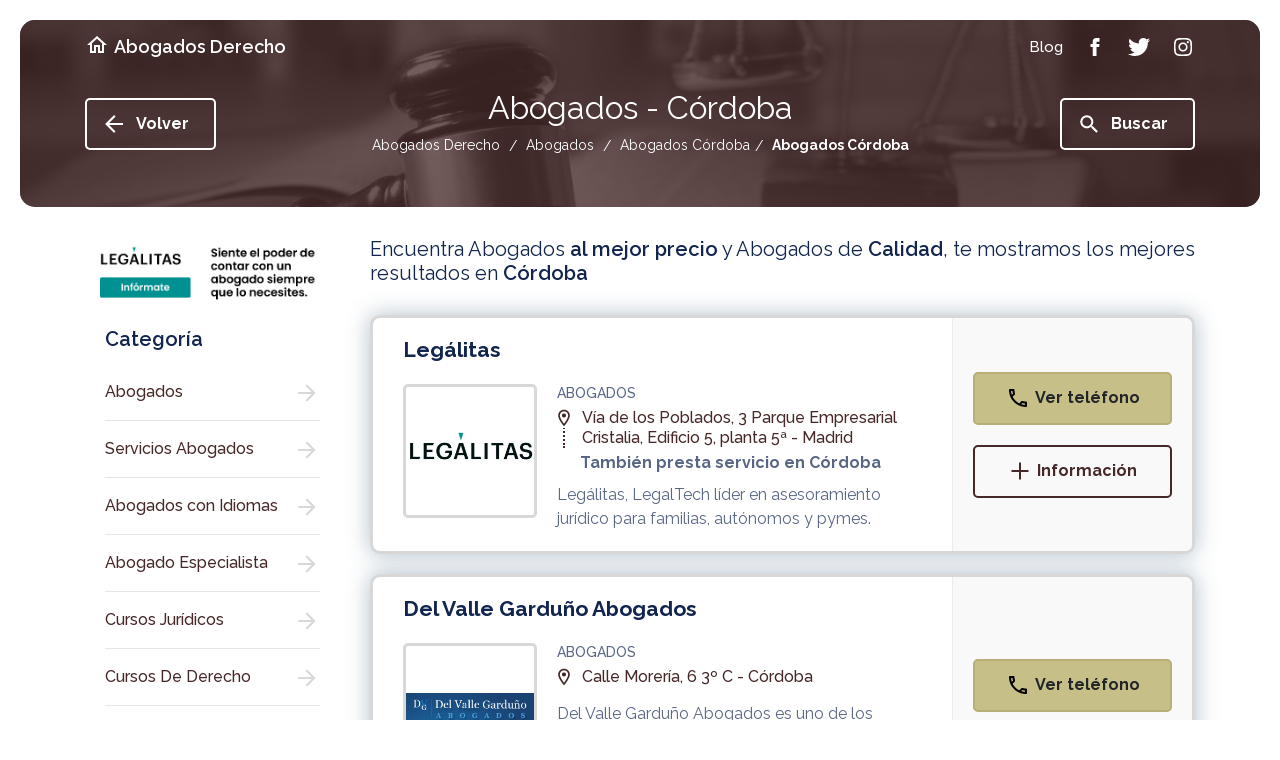

--- FILE ---
content_type: text/html; charset=UTF-8
request_url: https://www.abogados-derecho.es/c/abogados/all/cordoba/cordoba/
body_size: 44638
content:

<!doctype html>

<html lang="es">

<head>

<!-- Didomi CMP -->

 <script type='text/javascript'>(function(){(function(e,i,o){var n=document.createElement('link');n.rel='preconnect';n.as='script';var t=document.createElement('link');t.rel='dns-prefetch';t.as='script';var r=document.createElement('script');r.id='spcloader';r.type='text/javascript';r['async']=true;r.charset='utf-8';window.didomiConfig=window.didomiConfig||{};window.didomiConfig.sdkPath=window.didomiConfig.sdkPath||o||'https://sdk.privacy-center.org/';const d=window.didomiConfig.sdkPath;var a=d+e+'/loader.js?target_type=notice&target='+i;if(window.didomiConfig&&window.didomiConfig.user){var c=window.didomiConfig.user;var s=c.country;var f=c.region;if(s){a=a+'&country='+s;if(f){a=a+'&region='+f}}}n.href=d;t.href=d;r.src=a;var m=document.getElementsByTagName('script')[0];m.parentNode.insertBefore(n,m);m.parentNode.insertBefore(t,m);m.parentNode.insertBefore(r,m)})('3115befd-b3f3-4af9-809e-b87065f7c641','TYzQcGEB')})();</script>
<script type="text/javascript">
	// Didomi event listener placeholder - se configura en posthog-init files
	window.didomiEventListeners = window.didomiEventListeners || [];
</script>

<meta charset="utf-8">
<meta name="viewport" content="width=device-width, user-scalable=1.0, initial-scale=1.0, minimum-scale=1.0, maximum-scale=1.0" />
<meta http-equiv="X-UA-Compatible" content="IE=edge,chrome=1">

<!-- Chrome, Firefox OS and Opera -->

<meta name="theme-color" content="#462828">

<!-- iOS Safari -->

<meta name="apple-mobile-web-app-capable" content="yes">
<meta name="apple-mobile-web-app-status-bar-style" content="black-translucent">


<title>Abogados  Córdoba</title>

<meta name="description" content="Abogados . Servicios y profesionales en Abogados relacionados con Abogados  Córdoba" />


	
	
		
						<meta name="robots" content="index,follow"/>

					
	

<link rel="stylesheet" href="https://assets.pro.v2.okabango.com/css/styles.min.css?v.0.1">
<link href="https://fonts.googleapis.com/css?family=Raleway:400,500,600,700&display=swap" rel="stylesheet">

<!-- Favicon -->

<link rel="shortcut icon" href="https://assets.pro.v2.okabango.com/favicon.ico" type="image/x-icon">
<link rel="icon" href="https://assets.pro.v2.okabango.com/favicon.ico" type="image/x-icon">

<!-- Script Target -->

<script src="https://assets.pro.v2.okabango.com/js/at.js"></script>
<script src="https://assets.pro.v2.okabango.com/js/broker.bundle-0.0.1.js"></script>

<!-- Script Target -->

<!-- Custom -->



<!-- URL Canonical -->
<link rel="canonical" href="https://www.abogados-derecho.es/c/abogados/all/cordoba/cordoba/" />
<!-- URL Canonical -->

<!-- Custom -->



<!-- Google Tag Manager -->
<!-- Bloqueado hasta consentimiento de Didomi -->
<script id="gtm-script" type="text/plain" data-purpose="cookies,analytics">
(function(w,d,s,l,i){w[l]=w[l]||[];w[l].push({'gtm.start':
new Date().getTime(),event:'gtm.js'});var f=d.getElementsByTagName(s)[0],
j=d.createElement(s),dl=l!='dataLayer'?'&l='+l:'';j.async=true;j.src=
'https://www.googletagmanager.com/gtm.js?id='+i+dl;f.parentNode.insertBefore(j,f);
})(window,document,'script','dataLayer','GTM-P7TLJVQ');
</script>
<!-- End Google Tag Manager -->
	
<!-- Huella Omniture - 2024 -->
	

	
<!-- Fin Huella Omniture -->






	


<!-- PostHog Analytics -->
<!-- Script bloqueado hasta consentimiento - Didomi lo activa -->
<script id="posthog-script" type="text/plain" data-purpose="cookies,analytics" src="https://assets.pro.v2.okabango.com/js/posthog-init-pro.js"></script>
<script>
// Cargar PostHog solo cuando Didomi confirme consentimiento
window.didomiOnReady = window.didomiOnReady || [];
window.didomiOnReady.push(function (Didomi) {
    console.log('Didomi: Verificando estado de consentimiento para PostHog...');
    
    // Función para verificar y cargar PostHog
    function checkAndLoadPostHog() {
        if (typeof Didomi === 'undefined' || !Didomi.isConsentRequired()) {
            console.log('Didomi: Consentimiento no requerido, cargando PostHog y GTM...');
            loadPostHogScript();
            loadGTMScript();
            return;
        }
        
        // Obtener el estado completo del usuario
        var userStatus = Didomi.getUserStatus();
        console.log('Didomi: Estado completo del usuario:', userStatus);
        
        // Verificar si el usuario ha dado consentimiento para cookies/analytics
        var purposes = userStatus.purposes;
        var vendors = userStatus.vendors;
        var hasAnalyticsConsent = false;
        
        console.log('Didomi: Purposes object:', purposes);
        console.log('Didomi: Vendors object:', vendors);
        
        // Verificar purposes.consent.enabled (lo que el usuario ACEPTÓ explícitamente)
        // NO purposes.global.enabled (que son todos los propósitos configurados)
        if (purposes && purposes.consent && purposes.consent.enabled && purposes.consent.enabled.length > 0) {
            console.log('Didomi: purposes.consent.enabled:', purposes.consent.enabled);
            
            // Verificar si alguno de los propósitos ACEPTADOS es de cookies/analytics
            for (var i = 0; i < purposes.consent.enabled.length; i++) {
                var purpose = purposes.consent.enabled[i];
                console.log('Didomi: Verificando propósito aceptado:', purpose);
                
                // Buscar propósitos relacionados con analytics/medición
                // EXCLUIR 'cookies-necesarias' porque esas no requieren consentimiento
                if (purpose !== 'cookies-necesarias' && 
                    (purpose.indexOf('analitica') > -1 || 
                     purpose.indexOf('analytic') > -1 || 
                     purpose.indexOf('measure') > -1 ||
                     purpose.indexOf('performance') > -1 ||
                     purpose.indexOf('estadistica') > -1 ||
                     purpose.indexOf('medicion') > -1)) {
                    hasAnalyticsConsent = true;
                    console.log('Didomi: ✓ Encontrado propósito de análisis ACEPTADO:', purpose);
                    break;
                }
            }
            
            if (!hasAnalyticsConsent) {
                console.log('Didomi: Solo cookies necesarias aceptadas, NO hay consentimiento de análisis');
            }
        } else {
            console.log('Didomi: purposes.consent.enabled está vacío - Usuario NO ha aceptado cookies opcionales');
        }
        
        console.log('Didomi: Estado FINAL de consentimiento de análisis:', hasAnalyticsConsent);
        
        if (hasAnalyticsConsent) {
            console.log('Didomi: ✅ Usuario ha aceptado cookies de análisis - Cargando PostHog y GTM');
            loadPostHogScript();
            loadGTMScript();
        } else {
            console.log('Didomi: ❌ Usuario NO ha aceptado cookies de análisis - PostHog y GTM bloqueados');
        }
    }
    
    // Función para cargar el script de PostHog
    function loadPostHogScript() {
        var script = document.getElementById('posthog-script');
        if (script && script.type === 'text/plain') {
            var newScript = document.createElement('script');
            newScript.src = script.src;
            newScript.id = 'posthog-script-active';
            document.head.appendChild(newScript);
            console.log('Didomi: Script de PostHog cargado dinámicamente');
        }
    }
    
    // Función para cargar Google Tag Manager
    function loadGTMScript() {
        var gtmScript = document.getElementById('gtm-script');
        if (gtmScript && gtmScript.type === 'text/plain') {
            var newScript = document.createElement('script');
            newScript.innerHTML = gtmScript.innerHTML;
            newScript.id = 'gtm-script-active';
            document.head.appendChild(newScript);
            console.log('Didomi: Google Tag Manager cargado dinámicamente');
        }
    }
    
    // Verificar estado inicial
    checkAndLoadPostHog();
    
    // Escuchar cambios en el consentimiento
    Didomi.on('consent.changed', function (event) {
        console.log('Didomi: Consentimiento cambiado, re-verificando...', event);
        checkAndLoadPostHog();
    });
});
</script>
<!-- / PostHog Analytics -->

<script>

// Variable global para controlar que solo se envíe un pageview
window.posthogPageViewSent = window.posthogPageViewSent || false;

// Leer y guardar el tipo de página anterior ANTES de sobrescribirlo
var savedPreviousPageType = null;
try {
    savedPreviousPageType = sessionStorage.getItem('currentPageType');
    sessionStorage.setItem('currentPageType', DATA.pageName);
} catch(e) {}

// Función auxiliar para detectar página previa
function getPreviousPage() {
    var referrer = document.referrer;
    if (!referrer) {
        return 'direct';
    } else if (referrer.includes('/list')) {
        return 'listResultPage';
    } else if (referrer.endsWith('.es/') || referrer.endsWith('.es')) {
        return 'homePage';
    } else if (referrer.includes('/c/')) {
        return 'listResultPage';
    } else {
        var urlPattern = /_\d+(-\d+)?\/$/;
        if (urlPattern.test(referrer)) {
            if (savedPreviousPageType === 'businessProfilePageIP' || savedPreviousPageType === 'businessProfilePageIG') {
                return savedPreviousPageType;
            }
            return 'businessProfilePage';
        }
        return 'other';
    }
}

function registerPosthogEvents() {
    function waitForPosthog(callback) {
        if (typeof posthog !== 'undefined' && posthog.__loaded) {
            callback();
        } else {
            setTimeout(function() {
                waitForPosthog(callback);
            }, 100);
        }
    }

    waitForPosthog(function() {
        // Detectar si estamos en página de listado (view_list.php maneja su propio pageview)
        var isListPage = true;
		var isDetailPage = false;
		var isTagsPage = false;
		var isGlossaryPage = false;
		var isCookiesPage = false;
		var isErrorPage = false;
        
        // Solo enviar pageview si no se ha enviado antes Y no estamos en página de listado
        if (!window.posthogPageViewSent && !isListPage && !isDetailPage && !isTagsPage && !isGlossaryPage && !isCookiesPage && !isErrorPage) {
			var pageViewData = {"pageName":"listResultsPage","ChannelSite":"Abogados","Section":"Lista de Resultados","TypeOfDay":"Monday","UserIP":"3.142.235.168","SearchId":"abogados","SearchSpecialty":"all","SearchProvince":"cordoba","SearchLocality":"cordoba","numResults":303,"pageNumber":1,"SearchMode":"locality","SearchKeyword":"Abogados ","SearchActivity":"Abogados ","InterpretedActivity":"","ActivityProb":"1.0","QCPositioning":"empty","QC":"QC"};
			pageViewData['previousPage'] = getPreviousPage();
            posthog.capture('$pageview', pageViewData);
            window.posthogPageViewSent = true;
        }

        safeAddEventListener('#sageBanner', 'click', function() {
            var baseData = {"pageName":"listResultsPage","ChannelSite":"Abogados","Section":"Lista de Resultados","TypeOfDay":"Monday","UserIP":"3.142.235.168","SearchId":"abogados","SearchSpecialty":"all","SearchProvince":"cordoba","SearchLocality":"cordoba","numResults":303,"pageNumber":1,"SearchMode":"locality","SearchKeyword":"Abogados ","SearchActivity":"Abogados ","InterpretedActivity":"","ActivityProb":"1.0","QCPositioning":"empty","QC":"QC"};
            var clickData = Object.assign({}, baseData);
            clickData['bannerType'] = 'SAGE_BANNER';
            clickData['ClickType'] = 'SAGE_BANNER';
            clickData['pageName'] = "listResultsPage";
            posthog.capture('Click', clickData);
        });

        safeAddEventListener('#beeDigitalBanner', 'click', function() {
            var baseData = {"pageName":"listResultsPage","ChannelSite":"Abogados","Section":"Lista de Resultados","TypeOfDay":"Monday","UserIP":"3.142.235.168","SearchId":"abogados","SearchSpecialty":"all","SearchProvince":"cordoba","SearchLocality":"cordoba","numResults":303,"pageNumber":1,"SearchMode":"locality","SearchKeyword":"Abogados ","SearchActivity":"Abogados ","InterpretedActivity":"","ActivityProb":"1.0","QCPositioning":"empty","QC":"QC"};
            var clickData = Object.assign({}, baseData);
            clickData['bannerType'] = 'BeeDIGITAL_BANNER';
            clickData['ClickType'] = 'BeeDIGITAL_BANNER';
            clickData['pageName'] = "listResultsPage";
            posthog.capture('Click', clickData);
        });

        safeAddEventListener('#securitasBanner', 'click', function() {
            var baseData = {"pageName":"listResultsPage","ChannelSite":"Abogados","Section":"Lista de Resultados","TypeOfDay":"Monday","UserIP":"3.142.235.168","SearchId":"abogados","SearchSpecialty":"all","SearchProvince":"cordoba","SearchLocality":"cordoba","numResults":303,"pageNumber":1,"SearchMode":"locality","SearchKeyword":"Abogados ","SearchActivity":"Abogados ","InterpretedActivity":"","ActivityProb":"1.0","QCPositioning":"empty","QC":"QC"};
            var clickData = Object.assign({}, baseData);
            clickData['bannerType'] = 'Securitas_Direct';
            clickData['ClickType'] = 'Securitas_Direct';
            clickData['pageName'] = "listResultsPage";
            posthog.capture('ExternalBannerView', clickData);
        });
    });
}

registerPosthogEvents();

</script>

</head>
<body style="--theme: #462828; --hue: 0; --sat: 27%; --light: 22%;">
			
	<!-- Google Tag Manager (noscript) -->		
	
<noscript type='text/plain' class='optanon-category-C0002'><iframe src="https://www.googletagmanager.com/ns.html?id=GTM-P7TLJVQ"

height="0" width="0" style="display:none;visibility:hidden"></iframe></noscript>
		
	<!-- End Google Tag Manager (noscript) -->
	
	<!-- ////////// SVG SPRITES ////////// -->
<svg xmlns="http://www.w3.org/2000/svg" style="display:none">
	<!-- ////////// PHONE ////////// -->
	<symbol id="icon-phone" viewBox="0 0 24 24">
		<path d="M6.54 5c.06.89.21 1.76.45 2.59l-1.2 1.2c-.41-1.2-.67-2.47-.76-3.79h1.51m9.86 12.02c.85.24 1.72.39 2.6.45v1.49c-1.32-.09-2.59-.35-3.8-.75l1.2-1.19M7.5 3H4c-.55 0-1 .45-1 1 0 9.39 7.61 17 17 17 .55 0 1-.45 1-1v-3.49c0-.55-.45-1-1-1-1.24 0-2.45-.2-3.57-.57-.1-.04-.21-.05-.31-.05-.26 0-.51.1-.71.29l-2.2 2.2c-2.83-1.45-5.15-3.76-6.59-6.59l2.2-2.2c.28-.28.36-.67.25-1.02C8.7 6.45 8.5 5.25 8.5 4c0-.55-.45-1-1-1z"/>
	</symbol>
	<!-- ////////// MORE ////////// -->
	<symbol id="icon-more" viewBox="0 0 24 24">
		<path d="M20.4 13.1h-7.3v7.3h-2.2v-7.3H3.6v-2.2h7.3V3.6h2.2v7.3h7.3V13.1z"/>
	</symbol>
	<!-- ////////// INFO ////////// -->
	<symbol id="icon-info" viewBox="0 0 24 24">
		<path d="M11 7h2v2h-2V7zM11 11h2v6h-2V11zM12 2C6.5 2 2 6.5 2 12s4.5 10 10 10 10-4.5 10-10S17.5 2 12 2zM12 20c-4.4 0-8-3.6-8-8s3.6-8 8-8 8 3.6 8 8S16.4 20 12 20z"/>
	</symbol>
	<!-- ////////// LOC ////////// -->
	<symbol id="icon-loc" viewBox="0 0 24 24">
	<path d="M12 2C8.13 2 5 5.13 5 9c0 5.25 7 13 7 13s7-7.75 7-13c0-3.87-3.13-7-7-7zM7 9c0-2.76 2.24-5 5-5s5 2.24 5 5c0 2.88-2.88 7.19-5 9.88C9.92 16.21 7 11.85 7 9z"/><circle cx="12" cy="9" r="2.5"/>
	</symbol>
	<!-- ////////// HOME ////////// -->
	<symbol id="icon-home" viewBox="0 0 24 24">
		<path d="M12 3L2 12h3v8h6v-6h2v6h6v-8h3L12 3zM17 18h-2v-6H9v6H7v-7.8l5-4.5 5 4.5V18z"/>
	</symbol>
	<!-- ////////// ARROW-LEFT ////////// -->
	<symbol id="icon-arrow-left" viewBox="0 0 24 24">
		<path d="M21 13.1H7.3l6.3 6.3L12 21l-9-9 9-9 1.6 1.6 -6.3 6.3H21V13.1z"/>
	</symbol>
	<!-- ////////// ARROW-RIGHT ////////// -->
	<symbol id="icon-arrow-right" viewBox="0 0 24 24">
		<path d="M20 12l-8 8 -1.4-1.4 5.6-5.6H4v-2h12.2l-5.6-5.6L12 4 20 12z"/>
	</symbol>
	<!-- ////////// ARROW-BOTTOM ////////// -->
	<symbol id="icon-arrow-bottom" viewBox="0 0 24 24">
		<path d="M20 12l-1.41-1.41L13 16.17V4h-2v12.17l-5.58-5.59L4 12l8 8 8-8z"/>
	</symbol>
	<!-- ////////// CLOCK ////////// -->
	<symbol id="ic-clock" viewBox="0 0 24 24">
		<path d="M12,0C5.4,0,0,5.4,0,12s5.4,12,12,12s12-5.4,12-12S18.6,0,12,0z M12,21.4c-5.2,0-9.4-4.2-9.4-9.4S6.8,2.6,12,2.6
		s9.4,4.2,9.4,9.4S17.2,21.4,12,21.4z M18.3,11.6h-5.4V5.1c0-0.5-0.4-1-1-1c-0.5,0-1,0.4-1,1v7.5c0,0.5,0.4,1,1,1h6.4
		c0.5,0,1-0.4,1-1C19.2,12.1,18.8,11.6,18.3,11.6z"/>
	</symbol>
	<!-- ////////// CLOSE ////////// -->
	<symbol id="icon-close" viewBox="0 0 24 24">
		<path d="M19 6.41L17.59 5 12 10.59 6.41 5 5 6.41 10.59 12 5 17.59 6.41 19 12 13.41 17.59 19 19 17.59 13.41 12z"/>
	</symbol>
	<!-- ////////// FACEBOOK ////////// -->
	<symbol id="icon-facebook" viewBox="0 0 24 24">
		<path d="M13.5 7.7V9h3l-0.3 3h-2.7v9H9.8v-9H7.5V9h2.2V6.5c0-2.3 1.2-3.5 3.9-3.5h2.9v3.7h-2.2C13.6 6.7 13.5 7 13.5 7.7z"/>
	</symbol>
	<!-- ////////// TWITTER ////////// -->
	<symbol id="icon-twitter" viewBox="0 0 24 24">
		<path d="M23.1 5.1c-0.6 0.9-1.4 1.7-2.3 2.4C21.1 13.9 16.3 21 7.9 21c-2.6 0-5-0.8-7-2 2.4 0.3 4.8-0.4 6.7-1.9 -2 0-3.7-1.4-4.2-3.2 0.7 0.1 1.4 0.1 2.1-0.1 -2.2-0.4-3.7-2.4-3.6-4.5 0.6 0.3 1.3 0.5 2.1 0.6 -2-1.4-2.6-4-1.4-6.1 2.2 2.7 5.6 4.6 9.4 4.7C11.2 5.7 13.3 3 16.3 3c1.3 0 2.5 0.6 3.3 1.4 1-0.2 2-0.6 2.9-1.1 -0.3 1.1-1.1 2-2 2.5C21.4 5.7 22.3 5.5 23.1 5.1z"/>
	</symbol>
	<!-- ////////// INSTAGRAM ////////// -->
	<symbol id="icon-instagram" viewBox="0 0 24 24">
		<path d="M21 8.3C20.8 5 19 3.2 15.7 3 14.8 3 14.5 3 12 3S9.2 3 8.3 3C5 3.2 3.2 5 3 8.3 3 9.2 3 9.5 3 12c0 2.5 0 2.8 0.1 3.7C3.2 19 5 20.8 8.3 21c1 0 1.3 0.1 3.7 0.1s2.8 0 3.7-0.1c3.3-0.2 5.1-2 5.2-5.2 0-1 0.1-1.3 0.1-3.7C21 9.5 21 9.2 21 8.3zM19.3 15.6c-0.1 2.4-1.3 3.6-3.7 3.7 -1 0-1.2 0.1-3.6 0.1 -2.4 0-2.7 0-3.6-0.1 -2.5-0.1-3.6-1.3-3.7-3.7 0-1-0.1-1.2-0.1-3.6 0-2.4 0-2.7 0.1-3.6 0.1-2.4 1.3-3.6 3.7-3.7 1 0 1.2-0.1 3.6-0.1s2.7 0 3.6 0.1c2.4 0.1 3.6 1.3 3.7 3.7 0 1 0.1 1.2 0.1 3.6C19.4 14.4 19.4 14.7 19.3 15.6zM17.9 7.2c0 0.6-0.5 1.1-1.1 1.1 -0.6 0-1.1-0.5-1.1-1.1s0.5-1.1 1.1-1.1C17.4 6.1 17.9 6.6 17.9 7.2zM12 7.4c-2.6 0-4.6 2.1-4.6 4.6 0 2.6 2.1 4.6 4.6 4.6 2.6 0 4.6-2.1 4.6-4.6C16.6 9.4 14.6 7.4 12 7.4zM12 15c-1.7 0-3-1.3-3-3 0-1.7 1.3-3 3-3s3 1.3 3 3C15 13.7 13.7 15 12 15z"/>
	</symbol>
	<!-- ////////// SEARCH ////////// -->
	<symbol id="icon-search" viewBox="0 0 24 24">
		<path d="M15.8 14.3H15L14.7 14c1-1.1 1.6-2.6 1.6-4.2 0-3.6-2.9-6.5-6.5-6.5 -3.6 0-6.5 2.9-6.5 6.5 0 3.6 2.9 6.5 6.5 6.5 1.6 0 3.1-0.6 4.2-1.6l0.3 0.3v0.8l5 5 1.5-1.5L15.8 14.3zM9.8 14.3c-2.5 0-4.5-2-4.5-4.5s2-4.5 4.5-4.5 4.5 2 4.5 4.5S12.2 14.3 9.8 14.3z"/>
	</symbol>
	<!-- ////////// DROPDOWN ////////// -->
	<symbol id="icon-dropdown" viewBox="0 0 24 24">
		<path d="M16.3 11.1L12 15.3l-4.3-4.3H16.3z"/>
	</symbol>
	<!-- ////////// NEXT ////////// -->
	<symbol id="icon-next" viewBox="0 0 24 24">
		<path d="M16.2 12l-6 6 -1.4-1.4 4.6-4.6L8.8 7.4 10.2 6 16.2 12z"/>
	</symbol>
	<!-- ////////// LAST ////////// -->
	<symbol id="icon-last" viewBox="0 0 24 24">
		<path d="M12 12l-6 6 -1.4-1.4L9.2 12 4.6 7.4 6 6 12 12zM13.4 6L12 7.4l4.6 4.6L12 16.6l1.4 1.4 6-6L13.4 6z"/>
	</symbol>
	<!-- ////////// PREV ////////// -->
	<symbol id="icon-prev" viewBox="0 0 24 24">
		<path d="M10.6 12l4.6 4.6L13.8 18l-6-6 6-6 1.4 1.4L10.6 12z"/>
	</symbol>
	<!-- ////////// FIRST ////////// -->
	<symbol id="icon-first" viewBox="0 0 24 24">
		<path d="M12 12l6-6 1.4 1.4L14.8 12l4.6 4.6L18 18 12 12zM10.6 18l1.4-1.4L7.4 12 12 7.4 10.6 6l-6 6L10.6 18z"/>
	</symbol>
	<!-- ////////// ROUTE ////////// -->
	<symbol id="icon-route" viewBox="0 0 24 24">
	<path d="M22.43 10.59l-9.01-9.01c-.75-.75-2.07-.76-2.83 0l-9 9c-.78.78-.78 2.04 0 2.82l9 9c.39.39.9.58 1.41.58.51 0 1.02-.19 1.41-.58l8.99-8.99c.79-.76.8-2.02.03-2.82zm-10.42 10.4l-9-9 9-9 9 9-9 9zM8 11v4h2v-3h4v2.5l3.5-3.5L14 7.5V10H9c-.55 0-1 .45-1 1z"/>
	</symbol>
	<!-- ////////// WORLD ////////// -->
	<symbol id="icon-world" viewBox="0 0 24 24">
		<path d="M12 2C6.48 2 2 6.48 2 12s4.48 10 10 10 10-4.48 10-10S17.52 2 12 2zM4 12c0-.61.08-1.21.21-1.78L8.99 15v1c0 1.1.9 2 2 2v1.93C7.06 19.43 4 16.07 4 12zm13.89 5.4c-.26-.81-1-1.4-1.9-1.4h-1v-3c0-.55-.45-1-1-1h-6v-2h2c.55 0 1-.45 1-1V7h2c1.1 0 2-.9 2-2v-.41C17.92 5.77 20 8.65 20 12c0 2.08-.81 3.98-2.11 5.4z"/>
	</symbol>
	<!-- ////////// FAV ////////// -->
	<symbol id="icon-fav" viewBox="0 0 24 24">
		<path d="M16.5 3c-1.7 0-3.4 0.8-4.5 2.1C10.9 3.8 9.2 3 7.5 3 4.4 3 2 5.4 2 8.5c0 3.8 3.4 6.9 8.5 11.5l1.5 1.3 1.5-1.3c5.1-4.7 8.5-7.8 8.5-11.5C22 5.4 19.6 3 16.5 3zM12.1 18.5L12.1 18.5h-0.2C7.1 14.2 4 11.4 4 8.5 4 6.5 5.5 5 7.5 5c1.5 0 3 1 3.6 2.4h1.9C13.5 6 15 5 16.5 5c2 0 3.5 1.5 3.5 3.5C20 11.4 16.9 14.2 12.1 18.5z"/>
	</symbol>	
	<!-- ////////// STAR ////////// -->
	<symbol id="icon-star" viewBox="0 0 24 24">
		<path d="M22 9.2l-7.2-0.6L12 2 9.2 8.6 2 9.2 7.5 14l-1.6 7 6.2-3.7 6.2 3.7 -1.6-7L22 9.2zM12 15.4l-3.8 2.3 1-4.3 -3.3-2.9 4.4-0.4 1.7-4 1.7 4 4.4 0.4 -3.3 2.9 1 4.3L12 15.4z"/>
	</symbol>	
	<!-- ////////// CHECK ////////// -->
	<symbol id="icon-check" viewBox="0 0 24 24">
		<path d="M18 9l-8 8 -4-4 1.4-1.4 2.6 2.6 6.6-6.6L18 9zM22 12c0 5.5-4.5 10-10 10S2 17.5 2 12C2 6.5 6.5 2 12 2S22 6.5 22 12zM20 12c0-4.4-3.6-8-8-8s-8 3.6-8 8c0 4.4 3.6 8 8 8S20 16.4 20 12z"/>
	</symbol>
	<!-- ////////// FILTERS ////////// -->
	<symbol id="icon-filter" viewBox="0 0 24 24">
		<path d="M10 16h4v2h-4V16zM6 13h12v-2H6V13zM3 6v2h18V6H3z"/>
	</symbol>
	
	<!-- Two-tone -->
	<symbol id="icon-fav-fill" viewBox="0 0 24 24">
		<polygon opacity="0.3" points="11.6 5.9 7.6 3.9 3.2 6.8 3.3 10.3 11.8 20.1 20.6 10.7 20.5 6.1 17.1 3.8"/>
		<path fill="currentColor" d="M16.5 3c-1.7 0-3.4 0.8-4.5 2.1C10.9 3.8 9.2 3 7.5 3 4.4 3 2 5.4 2 8.5c0 3.8 3.4 6.9 8.6 11.5l1.4 1.3 1.4-1.3c5.2-4.7 8.6-7.8 8.6-11.5C22 5.4 19.6 3 16.5 3zM12.1 18.5L12 18.6l-0.1-0.1C7.1 14.2 4 11.4 4 8.5 4 6.5 5.5 5 7.5 5c1.5 0 3 1 3.6 2.4h1.9C13.5 6 15 5 16.5 5c2 0 3.5 1.5 3.5 3.5C20 11.4 16.9 14.2 12.1 18.5z"/>
	</symbol>
	<symbol id="icon-star-fill" viewBox="0 0 24 24">
		<polygon opacity="0.3" points="12 4 9.6 9.4 4.1 9.8 8.3 13.6 6.8 19.4 11.9 16.2 16.6 19.2 15.7 13.7 19.5 9.9 14.3 9.4"/>
		<path fill="currentColor" d="M22 9.2l-7.2-0.6L12 2 9.2 8.6 2 9.2 7.5 14l-1.6 7 6.2-3.7 6.2 3.7 -1.6-7L22 9.2zM12 15.4l-3.8 2.3 1-4.3 -3.3-2.9 4.4-0.4 1.7-4 1.7 4 4.4 0.4 -3.3 2.9 1 4.3L12 15.4z"/>
	</symbol>
	<symbol id="icon-check-fill" viewBox="0 0 24 24">
		<path opacity="0.3" d="M20.7 12c0 4.8-3.9 8.7-8.7 8.7S3.3 16.8 3.3 12 7.2 3.3 12 3.3 20.7 7.2 20.7 12z"/>
		<path fill="currentColor" d="M18 9l-8 8 -4-4 1.4-1.4 2.6 2.6 6.6-6.6L18 9zM22 12c0 5.5-4.5 10-10 10S2 17.5 2 12C2 6.5 6.5 2 12 2S22 6.5 22 12zM20 12c0-4.4-3.6-8-8-8s-8 3.6-8 8c0 4.4 3.6 8 8 8S20 16.4 20 12z"/>
	</symbol>
	<symbol id="twotone-arrow-drop-down-circle" viewBox="0 0 24 24">
		<path opacity=".3" d="M12 4c-4.41 0-8 3.59-8 8s3.59 8 8 8 8-3.59 8-8-3.59-8-8-8zm0 11l-4-4h8l-4 4z"/>
		<path fill="currentColor" d="M12 2C6.48 2 2 6.48 2 12s4.48 10 10 10 10-4.48 10-10S17.52 2 12 2zm0 18c-4.41 0-8-3.59-8-8s3.59-8 8-8 8 3.59 8 8-3.59 8-8 8zm0-5l4-4H8z"/>
	</symbol>
	<symbol id="twotone-list-alt" viewBox="0 0 24 24">
		<path opacity=".3" d="M5 19h14V5H5v14zm6-12h6v2h-6V7zm0 4h6v2h-6v-2zm0 4h6v2h-6v-2zM7 7h2v2H7V7zm0 4h2v2H7v-2zm0 4h2v2H7v-2z"/>
		<path fill="currentColor" d="M11 7h6v2h-6zm0 4h6v2h-6zm0 4h6v2h-6zM7 7h2v2H7zm0 4h2v2H7zm0 4h2v2H7zM20.1 3H3.9c-.5 0-.9.4-.9.9v16.2c0 .4.4.9.9.9h16.2c.4 0 .9-.5.9-.9V3.9c0-.5-.5-.9-.9-.9zM19 19H5V5h14v14z"/>
	</symbol>
	<symbol id="twotone-location-on" viewBox="0 0 24 24">
		<path opacity=".3" d="M12 4C9.24 4 7 6.24 7 9c0 2.85 2.92 7.21 5 9.88 2.11-2.69 5-7 5-9.88 0-2.76-2.24-5-5-5zm0 7.5c-1.38 0-2.5-1.12-2.5-2.5s1.12-2.5 2.5-2.5 2.5 1.12 2.5 2.5-1.12 2.5-2.5 2.5z"/>
		<path fill="currentColor" d="M12 2C8.13 2 5 5.13 5 9c0 5.25 7 13 7 13s7-7.75 7-13c0-3.87-3.13-7-7-7zM7 9c0-2.76 2.24-5 5-5s5 2.24 5 5c0 2.88-2.88 7.19-5 9.88C9.92 16.21 7 11.85 7 9z"/>
		<circle fill="currentColor" cx="12" cy="9" r="2.5"/>
	</symbol>
</svg>	
	<main class="main">

	<!-- Cabecera -->
	<!-- ////////// HEADER ////////// -->
<header class="main-header">
    <div class="container container-lg">
        <button class="c-hamb" data-toggle="modal" data-target="#modalMenu" aria-label="Menú">
            <span class="line-tp"></span>
            <span class="line-cn"></span>
            <span class="line-bt"></span>
        </button>
        <a href="https://www.abogados-derecho.es/" class="main-header-home" title=" Abogados Derecho ">
            <i class="ic-svg ic-white mr-5 d-none d-md-block"><svg><use xlink:href="#icon-home"/></svg></i>
                            <span class="main-header-name"> Abogados Derecho </span>
                    </a>
        <nav>
            <a class="main-header-nav-item" title="Blog" target="_blank" href="https://www.paginasamarillas.es/articulos/" rel="nofollow noopener" onClick="omnEnviarClickBlog()"><span>Blog</span></a>
                        <a class="main-header-nav-item" title="Facebook" target="_blank" rel="noopener" href="https://www.facebook.com/paginasamarillases/" onClick="omnEnviarClickFacebook()"><span class="ic-svg ic-white"><svg><use xlink:href="#icon-facebook"/></svg></span></a>
            <a class="main-header-nav-item" title="Twitter" target="_blank" rel="noopener" href="https://twitter.com/PagAmarillas_ES" onClick="omnEnviarClickTwitter()"><span class="ic-svg ic-white"><svg><use xlink:href="#icon-twitter"/></svg></span></a>
            <a class="main-header-nav-item" title="Instagram" target="_blank" rel="noopener" href="https://www.instagram.com/pagamarillases/" onClick="omnEnviarClickInstagram()"><span class="ic-svg ic-white"><svg><use xlink:href="#icon-instagram"/></svg></span></a>
        </nav> 
        
        <div class="header-btn-search">
                            <button type="button" role="button" data-toggle="modal" data-target="#modalSearch" aria-label="Buscar"><span class="ic-svg ic-white"><svg><use xlink:href="#icon-search"/></svg></span></button>
             
        </div> 
                
    </div>
</header>	<section class="section section-header-inner mb-10 mb-lg-30    pt-70 pb-20 pb-lg-50 " style="background-image: url('https://cms.yell.okabango.com/wp-content/uploads/2018/04/abogados-bg-main.jpg')">

    <div class="container container-lg">
        <div class="section-header-inner-btns d-flex justify-content-between align-items-center mb-sm-0 mb-md-0 mb-md-10 mb-lg-0">
            <button class="btn btn-icon btn-outline-white pl-15 btn-back" aria-label="Volver">
                <span class="ic-svg ic-white ic-20 mr-10"><svg><use xmlns:xlink="http://www.w3.org/1999/xlink" xlink:href="#icon-arrow-left"></use></svg></span>
                Volver 
            </button>
            <button class="d-none d-md-flex btn btn-icon btn-outline-white pl-15" data-toggle="modal" data-target="#modalSearch" aria-label="Buscar">
                <span class="ic-svg ic-white ic-20 mr-10"><svg><use xmlns:xlink="http://www.w3.org/1999/xlink" xlink:href="#icon-search"></use></svg></span>
                Buscar 
            </button>
                                        <button class="d-lg-none btn btn-outline-white d-flex justify-content-center" data-toggle="modal" data-target="#modalFiltersList" aria-label="Filtros"><span class="ic-svg ic-white ic-20 mr-10"><svg><use xmlns:xlink="http://www.w3.org/1999/xlink" xlink:href="#icon-filter"></use></svg></span>Filtros</button>
                        <!--
                        -->
        </div>
        <div class="d-flex flex-column align-items-center px-lg-140 w-100">
                                            <h1 class="title-page d-none d-md-block">Abogados  - Córdoba </h1>
                        <!-- Semilla -->
            <div class="c-breadcrumb d-none d-md-block">
    <div itemscope itemtype="http://schema.org/BreadcrumbList">
        <div class="d-inline-block" itemprop="itemListElement" itemscope itemtype="http://schema.org/ListItem">
            <a href="https://www.abogados-derecho.es" title=" Abogados Derecho " itemprop="item"><span itemprop="name"> Abogados Derecho </span><meta itemprop="position" content="1" /></a>
            <!--<span class="mx-5">/</span>-->
        </div>
        <span>
	<div itemprop="itemListElement" itemscope itemtype="http://schema.org/ListItem">
		<a href="https://www.abogados-derecho.es/c/abogados/" itemprop="item">
			<span itemprop="name">Abogados </span>
			<meta itemprop="position" content="2" />
		</a>
		<span><i class="ic-svg ic-12"><svg><use xmlns:xlink="http://www.w3.org/1999/xlink" xlink:href="#ic-arrow-right"></use></svg></i></span>
	</div>
	<div itemprop="itemListElement" itemscope itemtype="http://schema.org/ListItem">
		<a href="https://www.abogados-derecho.es/c/abogados/all/cordoba/" itemprop="item">
			<span itemprop="name">Abogados  Córdoba</span>
			<meta itemprop="position" content="3" />
		</a>
		<span><i class="ic-svg ic-12"><svg><use xmlns:xlink="http://www.w3.org/1999/xlink" xlink:href="#ic-arrow-right"></use></svg></i></span>
	</div>
	<div>
		<span><strong>Abogados  Córdoba</strong></span>
	</div></span>
    </div>
</div>
            <!-- FIN Semilla -->
            
        </div>
    </div>
</section>




	
		<!-- END Cabecera -->

	
	<section class="mx-0 pt-md-20 pt-xl-0">
		<div class="container container-lg">

			<div class="row">
				<!-- /// SIDEBAR /// -->
				<aside class="body-aside col-md-4 col-xl-3">

					
									<div class="pb-20 text-center">

																														<a href="https://www.legalitas.com/promo/yell/abogados" title="Legálitas" target="_blank" rel="noopener sponsored" onClick="omnEnviarClickSponsor('LEGALIT_BANNER_LISTAD_SMALL')"> <img class="lazy" width="290" height="82" data-src="https://assets.pro.v2.okabango.com//images/banners/legalitas/Legalitas_290x82.jpg" alt=""  /> </a>

									</div>

								
					<!-- Actividad - aka->Categorias -->
					<div class="aside-block mb-40">
    <h4 class="aside-block-title mb-15">Categoría</h4>
    <div class="aside-block-body">
                	<a class="aside-block-item" href="https://www.abogados-derecho.es/c/abogados/" title="Abogados " class="active"><span><i>Abogados </i></span><svg><use xlink:href="#icon-arrow-right"/></svg></a>	
                	<a class="aside-block-item" href="https://www.abogados-derecho.es/c/servicios-abogados/" title="Servicios Abogados" ><span><i>Servicios Abogados</i></span><svg><use xlink:href="#icon-arrow-right"/></svg></a>	
                	<a class="aside-block-item" href="https://www.abogados-derecho.es/c/abogados-con-idiomas/" title="Abogados con Idiomas" ><span><i>Abogados con Idiomas</i></span><svg><use xlink:href="#icon-arrow-right"/></svg></a>	
                	<a class="aside-block-item" href="https://www.abogados-derecho.es/c/abogado-especialista/" title="Abogado Especialista " ><span><i>Abogado Especialista </i></span><svg><use xlink:href="#icon-arrow-right"/></svg></a>	
                	<a class="aside-block-item" href="https://www.abogados-derecho.es/c/cursos-juridicos/" title="Cursos Jurídicos" ><span><i>Cursos Jurídicos</i></span><svg><use xlink:href="#icon-arrow-right"/></svg></a>	
                	<a class="aside-block-item" href="https://www.abogados-derecho.es/c/cursos-de-derecho/" title="Cursos De Derecho" ><span><i>Cursos De Derecho</i></span><svg><use xlink:href="#icon-arrow-right"/></svg></a>	
                	<a class="aside-block-item" href="https://www.abogados-derecho.es/c/master-de-derecho/" title="Máster De Derecho" ><span><i>Máster De Derecho</i></span><svg><use xlink:href="#icon-arrow-right"/></svg></a>	
            </div>
</div> 					<!-- Servicios - aka->Especialidades -->
											<div class="aside-block mb-40">
    <h4 class="aside-block-title mb-15">Especialidad</h4>
    <div class="aside-block-body">
                	
        	            
            	
				<a class="aside-block-item" href="https://www.abogados-derecho.es/c/abogados/abogado-accidente/cordoba/cordoba/" title="Abogado Accidente" ><span><i>Abogado Accidente</i></span><svg><use xlink:href="#icon-arrow-right"/></svg></a>
			
			        
		        	
        	            
            	
				<a class="aside-block-item" href="https://www.abogados-derecho.es/c/abogados/abogado-civil/cordoba/cordoba/" title="Abogado Civil" ><span><i>Abogado Civil</i></span><svg><use xlink:href="#icon-arrow-right"/></svg></a>
			
			        
		        	
        	            
            	
				<a class="aside-block-item" href="https://www.abogados-derecho.es/c/abogados/abogado-criminalista/cordoba/cordoba/" title="Abogado Criminalista" ><span><i>Abogado Criminalista</i></span><svg><use xlink:href="#icon-arrow-right"/></svg></a>
			
			        
		        	
        	            
            	
				<a class="aside-block-item" href="https://www.abogados-derecho.es/c/abogados/abogado-desahucio/cordoba/cordoba/" title="Abogado Desahucio" ><span><i>Abogado Desahucio</i></span><svg><use xlink:href="#icon-arrow-right"/></svg></a>
			
			        
		        	
        	            
            	
				<a class="aside-block-item" href="https://www.abogados-derecho.es/c/abogados/abogado-expropiacion/cordoba/cordoba/" title="Abogado Expropiación" ><span><i>Abogado Expropiación</i></span><svg><use xlink:href="#icon-arrow-right"/></svg></a>
			
			        
		        	
        	            
            	
				<a class="aside-block-item" href="https://www.abogados-derecho.es/c/abogados/abogado-herencia/cordoba/cordoba/" title="Abogado Herencia" ><span><i>Abogado Herencia</i></span><svg><use xlink:href="#icon-arrow-right"/></svg></a>
			
			        
		        	
        	            
            	
				<a class="aside-block-item" href="https://www.abogados-derecho.es/c/abogados/abogado-inmobiliario/cordoba/cordoba/" title="Abogado Inmobiliario" ><span><i>Abogado Inmobiliario</i></span><svg><use xlink:href="#icon-arrow-right"/></svg></a>
			
			        
		        	
        	            
            	
				<a class="aside-block-item" href="https://www.abogados-derecho.es/c/abogados/abogado-laboralista/cordoba/cordoba/" title="Abogado Laboralista" ><span><i>Abogado Laboralista</i></span><svg><use xlink:href="#icon-arrow-right"/></svg></a>
			
			        
		        	
        	            
            	
				<a class="aside-block-item" href="https://www.abogados-derecho.es/c/abogados/abogado-matrimonialista/cordoba/cordoba/" title="Abogado Matrimonialista" ><span><i>Abogado Matrimonialista</i></span><svg><use xlink:href="#icon-arrow-right"/></svg></a>
			
			        
		        	
        	            
            	
				<a class="aside-block-item" href="https://www.abogados-derecho.es/c/abogados/abogado-mercantilista/cordoba/cordoba/" title="Abogado Mercantilista" ><span><i>Abogado Mercantilista</i></span><svg><use xlink:href="#icon-arrow-right"/></svg></a>
			
			        
		        	
        	            
            	
				<a class="aside-block-item" href="https://www.abogados-derecho.es/c/abogados/abogado-penalista/cordoba/cordoba/" title="Abogado Penalista" ><span><i>Abogado Penalista</i></span><svg><use xlink:href="#icon-arrow-right"/></svg></a>
			
			        
		        	
        	            
            	
				<a class="aside-block-item" href="https://www.abogados-derecho.es/c/abogados/abogado-testamento/cordoba/cordoba/" title="Abogado Testamento" ><span><i>Abogado Testamento</i></span><svg><use xlink:href="#icon-arrow-right"/></svg></a>
			
			        
		    </div>
</div>										 
					<!-- Provincias -->
											<div class="aside-block mb-40" style="position: relative; z-index: 101">
    <h4 class="aside-block-title mb-15">Provincia</h4>
    <div>
        <input type="hidden" name="provincia">
        <div class="aside-block-body">
            <div class="aside-block-select js_select">
                <span>Córdoba</span>
                <i class="ic-svg ic-two-tone ic-24"><svg><use xlink:href="#twotone-arrow-drop-down-circle"/></svg></i>
                <div class="aside-block-select-list">
                    <i class="ic-svg ic-two-tone ic-24"><svg><use xlink:href="#twotone-arrow-drop-down-circle"/></svg></i>
                    <ul class="wrppr-scrll">            	            
                                    
                            <li><a href="https://www.abogados-derecho.es/c/abogados/all/a-coruna/" title="A Coruña" data-name="A Coruña" data-id="0">A Coruña</a></li>                
                                    
                            <li><a href="https://www.abogados-derecho.es/c/abogados/all/alava/" title="Álava" data-name="Álava" data-id="0">Álava</a></li>                
                                    
                            <li><a href="https://www.abogados-derecho.es/c/abogados/all/albacete/" title="Albacete" data-name="Albacete" data-id="0">Albacete</a></li>                
                                    
                            <li><a href="https://www.abogados-derecho.es/c/abogados/all/alicante/" title="Alicante" data-name="Alicante" data-id="0">Alicante</a></li>                
                                    
                            <li><a href="https://www.abogados-derecho.es/c/abogados/all/almeria/" title="Almería" data-name="Almería" data-id="0">Almería</a></li>                
                                    
                            <li><a href="https://www.abogados-derecho.es/c/abogados/all/asturias/" title="Asturias" data-name="Asturias" data-id="0">Asturias</a></li>                
                                    
                            <li><a href="https://www.abogados-derecho.es/c/abogados/all/avila/" title="Ávila" data-name="Ávila" data-id="0">Ávila</a></li>                
                                    
                            <li><a href="https://www.abogados-derecho.es/c/abogados/all/badajoz/" title="Badajoz" data-name="Badajoz" data-id="0">Badajoz</a></li>                
                                    
                            <li><a href="https://www.abogados-derecho.es/c/abogados/all/barcelona/" title="Barcelona" data-name="Barcelona" data-id="0">Barcelona</a></li>                
                                    
                            <li><a href="https://www.abogados-derecho.es/c/abogados/all/burgos/" title="Burgos" data-name="Burgos" data-id="0">Burgos</a></li>                
                                    
                            <li><a href="https://www.abogados-derecho.es/c/abogados/all/caceres/" title="Cáceres" data-name="Cáceres" data-id="0">Cáceres</a></li>                
                                    
                            <li><a href="https://www.abogados-derecho.es/c/abogados/all/cadiz/" title="Cádiz" data-name="Cádiz" data-id="0">Cádiz</a></li>                
                                    
                            <li><a href="https://www.abogados-derecho.es/c/abogados/all/cantabria/" title="Cantabria" data-name="Cantabria" data-id="0">Cantabria</a></li>                
                                    
                            <li><a href="https://www.abogados-derecho.es/c/abogados/all/castellon/" title="Castellón" data-name="Castellón" data-id="0">Castellón</a></li>                
                                    
                            <li><a href="https://www.abogados-derecho.es/c/abogados/all/ceuta/" title="Ceuta" data-name="Ceuta" data-id="0">Ceuta</a></li>                
                                    
                            <li><a href="https://www.abogados-derecho.es/c/abogados/all/ciudad-real/" title="Ciudad Real" data-name="Ciudad Real" data-id="0">Ciudad Real</a></li>                
                                    
                            <li><a href="https://www.abogados-derecho.es/c/abogados/all/cordoba/" title="Córdoba" data-name="Córdoba" data-id="0">Córdoba</a></li>                
                                    
                            <li><a href="https://www.abogados-derecho.es/c/abogados/all/cuenca/" title="Cuenca" data-name="Cuenca" data-id="0">Cuenca</a></li>                
                                    
                            <li><a href="https://www.abogados-derecho.es/c/abogados/all/girona/" title="Girona" data-name="Girona" data-id="0">Girona</a></li>                
                                    
                            <li><a href="https://www.abogados-derecho.es/c/abogados/all/granada/" title="Granada" data-name="Granada" data-id="0">Granada</a></li>                
                                    
                            <li><a href="https://www.abogados-derecho.es/c/abogados/all/guadalajara/" title="Guadalajara" data-name="Guadalajara" data-id="0">Guadalajara</a></li>                
                                    
                            <li><a href="https://www.abogados-derecho.es/c/abogados/all/guipuzcoa/" title="Guipúzcoa" data-name="Guipúzcoa" data-id="0">Guipúzcoa</a></li>                
                                    
                            <li><a href="https://www.abogados-derecho.es/c/abogados/all/huelva/" title="Huelva" data-name="Huelva" data-id="0">Huelva</a></li>                
                                    
                            <li><a href="https://www.abogados-derecho.es/c/abogados/all/huesca/" title="Huesca" data-name="Huesca" data-id="0">Huesca</a></li>                
                                    
                            <li><a href="https://www.abogados-derecho.es/c/abogados/all/islas-baleares/" title="Islas Baleares" data-name="Islas Baleares" data-id="0">Islas Baleares</a></li>                
                                    
                            <li><a href="https://www.abogados-derecho.es/c/abogados/all/jaen/" title="Jaén" data-name="Jaén" data-id="0">Jaén</a></li>                
                                    
                            <li><a href="https://www.abogados-derecho.es/c/abogados/all/la-rioja/" title="La Rioja" data-name="La Rioja" data-id="0">La Rioja</a></li>                
                                    
                            <li><a href="https://www.abogados-derecho.es/c/abogados/all/las-palmas/" title="Las Palmas" data-name="Las Palmas" data-id="0">Las Palmas</a></li>                
                                    
                            <li><a href="https://www.abogados-derecho.es/c/abogados/all/leon/" title="León" data-name="León" data-id="0">León</a></li>                
                                    
                            <li><a href="https://www.abogados-derecho.es/c/abogados/all/lleida/" title="Lleida" data-name="Lleida" data-id="0">Lleida</a></li>                
                                    
                            <li><a href="https://www.abogados-derecho.es/c/abogados/all/lugo/" title="Lugo" data-name="Lugo" data-id="0">Lugo</a></li>                
                                    
                            <li><a href="https://www.abogados-derecho.es/c/abogados/all/madrid/" title="Madrid" data-name="Madrid" data-id="0">Madrid</a></li>                
                                    
                            <li><a href="https://www.abogados-derecho.es/c/abogados/all/malaga/" title="Málaga" data-name="Málaga" data-id="0">Málaga</a></li>                
                                    
                            <li><a href="https://www.abogados-derecho.es/c/abogados/all/melilla/" title="Melilla" data-name="Melilla" data-id="0">Melilla</a></li>                
                                    
                            <li><a href="https://www.abogados-derecho.es/c/abogados/all/murcia/" title="Murcia" data-name="Murcia" data-id="0">Murcia</a></li>                
                                    
                            <li><a href="https://www.abogados-derecho.es/c/abogados/all/navarra/" title="Navarra" data-name="Navarra" data-id="0">Navarra</a></li>                
                                    
                            <li><a href="https://www.abogados-derecho.es/c/abogados/all/ourense/" title="Ourense" data-name="Ourense" data-id="0">Ourense</a></li>                
                                    
                            <li><a href="https://www.abogados-derecho.es/c/abogados/all/palencia/" title="Palencia" data-name="Palencia" data-id="0">Palencia</a></li>                
                                    
                            <li><a href="https://www.abogados-derecho.es/c/abogados/all/pontevedra/" title="Pontevedra" data-name="Pontevedra" data-id="0">Pontevedra</a></li>                
                                    
                            <li><a href="https://www.abogados-derecho.es/c/abogados/all/salamanca/" title="Salamanca" data-name="Salamanca" data-id="0">Salamanca</a></li>                
                                    
                            <li><a href="https://www.abogados-derecho.es/c/abogados/all/santa-cruz-de-tenerife/" title="Santa Cruz de Tenerife" data-name="Santa Cruz de Tenerife" data-id="0">Santa Cruz de Tenerife</a></li>                
                                    
                            <li><a href="https://www.abogados-derecho.es/c/abogados/all/segovia/" title="Segovia" data-name="Segovia" data-id="0">Segovia</a></li>                
                                    
                            <li><a href="https://www.abogados-derecho.es/c/abogados/all/sevilla/" title="Sevilla" data-name="Sevilla" data-id="0">Sevilla</a></li>                
                                    
                            <li><a href="https://www.abogados-derecho.es/c/abogados/all/soria/" title="Soria" data-name="Soria" data-id="0">Soria</a></li>                
                                    
                            <li><a href="https://www.abogados-derecho.es/c/abogados/all/tarragona/" title="Tarragona" data-name="Tarragona" data-id="0">Tarragona</a></li>                
                                    
                            <li><a href="https://www.abogados-derecho.es/c/abogados/all/teruel/" title="Teruel" data-name="Teruel" data-id="0">Teruel</a></li>                
                                    
                            <li><a href="https://www.abogados-derecho.es/c/abogados/all/toledo/" title="Toledo" data-name="Toledo" data-id="0">Toledo</a></li>                
                                    
                            <li><a href="https://www.abogados-derecho.es/c/abogados/all/valencia/" title="Valencia" data-name="Valencia" data-id="0">Valencia</a></li>                
                                    
                            <li><a href="https://www.abogados-derecho.es/c/abogados/all/valladolid/" title="Valladolid" data-name="Valladolid" data-id="0">Valladolid</a></li>                
                                    
                            <li><a href="https://www.abogados-derecho.es/c/abogados/all/vizcaya/" title="Vizcaya" data-name="Vizcaya" data-id="0">Vizcaya</a></li>                
                                    
                            <li><a href="https://www.abogados-derecho.es/c/abogados/all/zamora/" title="Zamora" data-name="Zamora" data-id="0">Zamora</a></li>                
                                    
                            <li><a href="https://www.abogados-derecho.es/c/abogados/all/zaragoza/" title="Zaragoza" data-name="Zaragoza" data-id="0">Zaragoza</a></li>                
                                                 
                    </ul>
                </div>
            </div>
        </div>
    </div>
</div>										<!-- Localidades -->
											<div class="aside-block mb-40" style="position: relative; z-index: 100">
    <h4 class="aside-block-title mb-15">Localidad</h4>
    <div>
        <input type="hidden" name="localidad">
        <div class="aside-block-body">
            <div class="aside-block-select js_select">
                <span>Córdoba</span>
                <i class="ic-svg ic-two-tone ic-24"><svg><use xlink:href="#twotone-arrow-drop-down-circle"/></svg></i>
                <div class="aside-block-select-list">
                    <i class="ic-svg ic-two-tone ic-24"><svg><use xlink:href="#twotone-arrow-drop-down-circle"/></svg></i>
                    <ul class="wrppr-scrll">            	            
                                                    <li><a href="https://www.abogados-derecho.es/c/abogados/all/cordoba/baena/" title="Baena" data-name="Baena" data-id="0">Baena</a></li>
                                                    <li><a href="https://www.abogados-derecho.es/c/abogados/all/cordoba/cabra/" title="Cabra" data-name="Cabra" data-id="0">Cabra</a></li>
                                                    <li><a href="https://www.abogados-derecho.es/c/abogados/all/cordoba/cordoba/" title="Córdoba" data-name="Córdoba" data-id="0">Córdoba</a></li>
                                                    <li><a href="https://www.abogados-derecho.es/c/abogados/all/cordoba/lucena/" title="Lucena" data-name="Lucena" data-id="0">Lucena</a></li>
                                                    <li><a href="https://www.abogados-derecho.es/c/abogados/all/cordoba/montilla/" title="Montilla" data-name="Montilla" data-id="0">Montilla</a></li>
                                                    <li><a href="https://www.abogados-derecho.es/c/abogados/all/cordoba/palma-del-rio/" title="Palma del Río" data-name="Palma del Río" data-id="0">Palma del Río</a></li>
                                                    <li><a href="https://www.abogados-derecho.es/c/abogados/all/cordoba/priego-de-cordoba/" title="Priego de Córdoba" data-name="Priego de Córdoba" data-id="0">Priego de Córdoba</a></li>
                                                    <li><a href="https://www.abogados-derecho.es/c/abogados/all/cordoba/puente-genil/" title="Puente Genil" data-name="Puente Genil" data-id="0">Puente Genil</a></li>
                                     
                    </ul>
                </div>
            </div>
        </div>
    </div>
</div>					
					<!-- Filtro -->
                            
											
					<!-- FIN Filtro -->

					<!-- Nube de tags -->
					<div class="aside-block mb-40">
    <h4 class="aside-block-title mb-15">Lo más buscado</h4>
    <div class="aside-block-body">
               
        	<a class="aside-block-tag" href="https://www.abogados-derecho.es/tag/abogado/" title="Abogado">Abogado</a> 
               
        	<a class="aside-block-tag" href="https://www.abogados-derecho.es/tag/abogados/" title="ABOGADOS">ABOGADOS</a> 
               
        	<a class="aside-block-tag" href="https://www.abogados-derecho.es/tag/accidentes-de-trafico/" title="Accidentes de tráfico">Accidentes de tráfico</a> 
               
        	<a class="aside-block-tag" href="https://www.abogados-derecho.es/tag/administrativo/" title="administrativo">administrativo</a> 
               
        	<a class="aside-block-tag" href="https://www.abogados-derecho.es/tag/arrendamientos/" title="arrendamientos">arrendamientos</a> 
               
        	<a class="aside-block-tag" href="https://www.abogados-derecho.es/tag/asesoria-de-empresas/" title="Asesoría de empresas">Asesoría de empresas</a> 
               
        	<a class="aside-block-tag" href="https://www.abogados-derecho.es/tag/asesoria-fiscal/" title="Asesoría fiscal">Asesoría fiscal</a> 
               
        	<a class="aside-block-tag" href="https://www.abogados-derecho.es/tag/asesoria-laboral/" title="Asesoría laboral">Asesoría laboral</a> 
               
        	<a class="aside-block-tag" href="https://www.abogados-derecho.es/tag/civil/" title="civil">civil</a> 
               
        	<a class="aside-block-tag" href="https://www.abogados-derecho.es/tag/contable/" title="contable">contable</a> 
               
        	<a class="aside-block-tag" href="https://www.abogados-derecho.es/tag/divorcios/" title="divorcios">divorcios</a> 
               
        	<a class="aside-block-tag" href="https://www.abogados-derecho.es/tag/familia/" title="familia">familia</a> 
               
        	<a class="aside-block-tag" href="https://www.abogados-derecho.es/tag/fiscal/" title="fiscal">fiscal</a> 
               
        	<a class="aside-block-tag" href="https://www.abogados-derecho.es/tag/herencias/" title="herencias">herencias</a> 
               
        	<a class="aside-block-tag" href="https://www.abogados-derecho.es/tag/laboral/" title="laboral">laboral</a> 
               
        	<a class="aside-block-tag" href="https://www.abogados-derecho.es/tag/matrimonial/" title="matrimonial">matrimonial</a> 
               
        	<a class="aside-block-tag" href="https://www.abogados-derecho.es/tag/mercantil/" title="mercantil">mercantil</a> 
               
        	<a class="aside-block-tag" href="https://www.abogados-derecho.es/tag/penal/" title="PENAL">PENAL</a> 
            </div>
</div>
					
									<div class="pb-20 text-center">

																														<a href="https://www.legalitas.com/promo/yell/abogados" title="Legálitas" target="_blank" rel="noopener sponsored" onClick="omnEnviarClickSponsor('LEGALIT_BANNER_LISTAD_LARGE')"> <img class="lazy" width="160" height="600" data-src="https://assets.pro.v2.okabango.com//images/banners/legalitas/Legalitas_160x600.jpg"  alt="" /> </a>

									</div>

									<div class="pb-20 text-center">

										
																														<a href="https://www.beedigital.es/kitdigital/puesto-de-trabajo-seguro/?utm_source=verticales&utm_campaign=CM_BANNER_KD_PS_VERT_FFEE&utm_medium=banner&pext=cm_banner_kd_ps_verticales_1" title="Kit Digital" target="_blank" rel="noopener sponsored" onClick="omnEnviarClickSponsor('BEEDIGITAL_BANNER_LISTAD_LARGE')"> <img class="lazy" width="160" height="600" data-src="https://assets.pro.v2.okabango.com//images/banners/kd/banner-160x600.jpg"  alt="" /> </a>

									
									</div>


								
				</aside>

				<section class="body-main col col-xl-9 mt-15 mt-md-0">
					<p class="adv-list-title mb-15 mb-md-30 text-left">Encuentra Abogados  <strong>al mejor precio</strong> y Abogados  de <strong>Calidad</strong>, te mostramos los mejores resultados en <strong>Córdoba</strong></p>

					
					
								

						<!-- Resultados -->

						<ol class="adv-list-container">
							
														
																												
							
								<!-- Variables Omniture -->

								
								

								<!-- Fin Variables Omniture -->

								<!-- Anuncios destacados -->				
																	<li class="promoted adv-item mb-10 mb-md-20  ranked" itemprop="itemListElement" itemscope="itemscope" itemtype="http://schema.org/LocalBusiness">
    <div class="adv-item-lft">
		<h2 class="adv-item-lft-title" itemprop="name">
			            						<a href="https://www.abogados-derecho.es/legalitas_195760715-000000073/" onClick="omnEnviarClickNombre(1,0)" title="Legálitas" class="txt-primary" itemprop="url">Legálitas</a>
				            		</h2>
		        	<img class="adv-item-lft-img lazy" data-src="https://multimedia.paginasamarillas.es/adsContentSrv/195760715-72-y6ebZFHye9/25194718-4359-425a-b258-09b9e55eddb5/logo.jpg" alt="Legálitas">
			<meta itemprop="image" content="https://multimedia.paginasamarillas.es/adsContentSrv/195760715-72-y6ebZFHye9/25194718-4359-425a-b258-09b9e55eddb5/logo.jpg" />
		        <div class="adv-item-lft-data">
            <span class="adv-item-lft-cat">Abogados</span>
			
							<span class="adv-item-lft-loc">
                <span class="ic-svg ic-primary ic-20"><svg><use xlink:href="#icon-loc"/></svg></span>
								<span itemprop="address">
										Vía de los Poblados, 3 Parque Empresarial Cristalia, Edificio 5, planta 5ª - Madrid								</span>
			</span>
				
			
						<span class="adv-item-lft-info">
				<span class="ic-svg ic-white ic-20"><svg><use xlink:href="#icon-info"/></svg></span>
				<span>También presta servicio en <strong>Córdoba</strong></span>
			</span>
					</div>

        <p class="adv-item-lft-abst">Legálitas, LegalTech líder en asesoramiento jurídico para familias, autónomos y pymes.</p>
    </div>          
    <div class="adv-item-rgt">
        <div>
                        						<a href="https://www.abogados-derecho.es/legalitas_195760715-000000073/" onClick="omnEnviarClickVerFicha(1,0)" title="Información" class="cta-info btn btn-outline-primary btn-block btn-icon info-btn c-loading">
						<span class="lnc-label">
							<span class="more-icon ic-svg"><svg><use xlink:href="#icon-more"/></svg></span>
							<span class="copy-text">Información</span>
							<span class="arrow-icon ic-svg"><svg><use xlink:href="#icon-arrow-right"/></svg></span>
						</span>
						<span class="lnc-spinner"></span>
					</a>
				            
							<button class="cta-phone cta-phone-desktop btn btn-gold btn-block btn-icon desktop-phone" onClick="omnEnviarClickTelefono(1,0)" aria-label="Ver teléfono">
					<span class="phone-icon ic-svg"><svg><use xlink:href="#icon-phone"/></svg></span> 
					<span class="copy-text shown">Ver teléfono</span>
					<span class="copy-number hidden" itemprop="telephone">+34917712626</span>
				</button>
						
							<a href="tel://+34917712626" title="Llamar" class="cta-phone cta-phone-mobile btn btn-gold btn-block btn-icon mobile-phone" onClick="omnEnviarClickTelefono(1,0)">
					<span class="phone-icon ic-svg"><svg><use xlink:href="#icon-phone"/></svg></span>
					<span class="copy-text">Llamar</span>
				</a>
			        </div>
    </div>
</li>																<!-- FIN Anuncios destacados -->

								<!-- Anunciantes normales -->
																<!-- FIN Anunciantes Normales -->

								
							
								<!-- Variables Omniture -->

								
								

								<!-- Fin Variables Omniture -->

								<!-- Anuncios destacados -->				
																	<li class="promoted adv-item mb-10 mb-md-20  ranked" itemprop="itemListElement" itemscope="itemscope" itemtype="http://schema.org/LocalBusiness">
    <div class="adv-item-lft">
		<h2 class="adv-item-lft-title" itemprop="name">
			            						<a href="https://www.abogados-derecho.es/del-valle-garduno-abogados_205403009-000000002/" onClick="omnEnviarClickNombre(2,1)" title="Del Valle Garduño Abogados" class="txt-primary" itemprop="url">Del Valle Garduño Abogados</a>
				            		</h2>
		        	<img class="adv-item-lft-img lazy" data-src="https://multimedia.paginasamarillas.es/adsContentSrv/205403009-2-2YzYttQzNo/f87c3968-4c2d-4b9c-b8a9-73930550dc37/logo-dvgabogados.PNG" alt="Del Valle Garduño Abogados">
			<meta itemprop="image" content="https://multimedia.paginasamarillas.es/adsContentSrv/205403009-2-2YzYttQzNo/f87c3968-4c2d-4b9c-b8a9-73930550dc37/logo-dvgabogados.PNG" />
		        <div class="adv-item-lft-data">
            <span class="adv-item-lft-cat">Abogados</span>
			
							<span class="adv-item-lft-loc">
                <span class="ic-svg ic-primary ic-20"><svg><use xlink:href="#icon-loc"/></svg></span>
								<span itemprop="address">
										Calle Morería, 6 3º C - Córdoba								</span>
			</span>
				
			
						<span class="adv-item-lft-info">
				<span class="ic-svg ic-white ic-20"><svg><use xlink:href="#icon-info"/></svg></span>
				<span></span>
			</span>
					</div>

        <p class="adv-item-lft-abst">Del Valle Garduño Abogados es uno de los principales despachos de Abogados de Córdoba. Gran experiencia en divorcios, liquidación de sociedad de gananciales, herencias, negligencias médicas etc. Derecho civil, Accidentes de tráfico, Derecho penal. ¡CONSÚLTENOS!</p>
    </div>          
    <div class="adv-item-rgt">
        <div>
                        						<a href="https://www.abogados-derecho.es/del-valle-garduno-abogados_205403009-000000002/" onClick="omnEnviarClickVerFicha(2,1)" title="Información" class="cta-info btn btn-outline-primary btn-block btn-icon info-btn c-loading">
						<span class="lnc-label">
							<span class="more-icon ic-svg"><svg><use xlink:href="#icon-more"/></svg></span>
							<span class="copy-text">Información</span>
							<span class="arrow-icon ic-svg"><svg><use xlink:href="#icon-arrow-right"/></svg></span>
						</span>
						<span class="lnc-spinner"></span>
					</a>
				            
							<button class="cta-phone cta-phone-desktop btn btn-gold btn-block btn-icon desktop-phone" onClick="omnEnviarClickTelefono(2,1)" aria-label="Ver teléfono">
					<span class="phone-icon ic-svg"><svg><use xlink:href="#icon-phone"/></svg></span> 
					<span class="copy-text shown">Ver teléfono</span>
					<span class="copy-number hidden" itemprop="telephone">957479609</span>
				</button>
						
							<a href="tel://957479609" title="Llamar" class="cta-phone cta-phone-mobile btn btn-gold btn-block btn-icon mobile-phone" onClick="omnEnviarClickTelefono(2,1)">
					<span class="phone-icon ic-svg"><svg><use xlink:href="#icon-phone"/></svg></span>
					<span class="copy-text">Llamar</span>
				</a>
			        </div>
    </div>
</li>																<!-- FIN Anuncios destacados -->

								<!-- Anunciantes normales -->
																<!-- FIN Anunciantes Normales -->

								
							
								<!-- Variables Omniture -->

								
								

								<!-- Fin Variables Omniture -->

								<!-- Anuncios destacados -->				
																	<li class="promoted adv-item mb-10 mb-md-20  ranked" itemprop="itemListElement" itemscope="itemscope" itemtype="http://schema.org/LocalBusiness">
    <div class="adv-item-lft">
		<h2 class="adv-item-lft-title" itemprop="name">
			            						<a href="https://www.abogados-derecho.es/alonso-fernandez-abogados-asesores_022591960-000000001/" onClick="omnEnviarClickNombre(3,2)" title="Alonso Fernández, Abogados - Asesores" class="txt-primary" itemprop="url">Alonso Fernández, Abogados - Asesores</a>
				            		</h2>
		        	<img class="adv-item-lft-img lazy" data-src="https://multimedia.paginasamarillas.es/adsContentSrv/22591960-1-9hs8Pq5tz5/3d032f30-18a7-4d9d-9059-b86c2d7fa808/fernandez-logo.jpg" alt="Alonso Fernández, Abogados - Asesores">
			<meta itemprop="image" content="https://multimedia.paginasamarillas.es/adsContentSrv/22591960-1-9hs8Pq5tz5/3d032f30-18a7-4d9d-9059-b86c2d7fa808/fernandez-logo.jpg" />
		        <div class="adv-item-lft-data">
            <span class="adv-item-lft-cat">Abogados</span>
			
							<span class="adv-item-lft-loc">
                <span class="ic-svg ic-primary ic-20"><svg><use xlink:href="#icon-loc"/></svg></span>
								<span itemprop="address">
										Calle José Cruz Conde, 9 - Córdoba								</span>
			</span>
				
			
						<span class="adv-item-lft-info">
				<span class="ic-svg ic-white ic-20"><svg><use xlink:href="#icon-info"/></svg></span>
				<span></span>
			</span>
					</div>

        <p class="adv-item-lft-abst">Miramos por sus intereses. Materia civil, social, laboral, administrativa, penal, extranjería. Gestión de empresas. 
Despacho de Luis M. Alonso Fernández. ¡CONFÍENOS SU CASO!1ª CONSULTA GRATUITAABRIMOS SABADOS</p>
    </div>          
    <div class="adv-item-rgt">
        <div>
                        						<a href="https://www.abogados-derecho.es/alonso-fernandez-abogados-asesores_022591960-000000001/" onClick="omnEnviarClickVerFicha(3,2)" title="Información" class="cta-info btn btn-outline-primary btn-block btn-icon info-btn c-loading">
						<span class="lnc-label">
							<span class="more-icon ic-svg"><svg><use xlink:href="#icon-more"/></svg></span>
							<span class="copy-text">Información</span>
							<span class="arrow-icon ic-svg"><svg><use xlink:href="#icon-arrow-right"/></svg></span>
						</span>
						<span class="lnc-spinner"></span>
					</a>
				            
							<button class="cta-phone cta-phone-desktop btn btn-gold btn-block btn-icon desktop-phone" onClick="omnEnviarClickTelefono(3,2)" aria-label="Ver teléfono">
					<span class="phone-icon ic-svg"><svg><use xlink:href="#icon-phone"/></svg></span> 
					<span class="copy-text shown">Ver teléfono</span>
					<span class="copy-number hidden" itemprop="telephone">+34957471917</span>
				</button>
						
							<a href="tel://+34957471917" title="Llamar" class="cta-phone cta-phone-mobile btn btn-gold btn-block btn-icon mobile-phone" onClick="omnEnviarClickTelefono(3,2)">
					<span class="phone-icon ic-svg"><svg><use xlink:href="#icon-phone"/></svg></span>
					<span class="copy-text">Llamar</span>
				</a>
			        </div>
    </div>
</li>																<!-- FIN Anuncios destacados -->

								<!-- Anunciantes normales -->
																<!-- FIN Anunciantes Normales -->

								
							
								<!-- Variables Omniture -->

								
								

								<!-- Fin Variables Omniture -->

								<!-- Anuncios destacados -->				
																	<li class="promoted adv-item mb-10 mb-md-20 no-img-card " itemprop="itemListElement" itemscope="itemscope" itemtype="http://schema.org/LocalBusiness">
    <div class="adv-item-lft">
		<h2 class="adv-item-lft-title" itemprop="name">
			            						<a href="https://www.abogados-derecho.es/pedrero-abogados_169547841-000000002/" onClick="omnEnviarClickNombre(4,3)" title="Pedrero Abogados" class="txt-primary" itemprop="url">Pedrero Abogados</a>
				            		</h2>
		        <div class="adv-item-lft-data">
            <span class="adv-item-lft-cat">ABOGADOS</span>
			
							<span class="adv-item-lft-loc">
                <span class="ic-svg ic-primary ic-20"><svg><use xlink:href="#icon-loc"/></svg></span>
								<span itemprop="address">
										Calle Reyes Catolicos, 13 1º 2 - Córdoba								</span>
			</span>
				
			
						<span class="adv-item-lft-info">
				<span class="ic-svg ic-white ic-20"><svg><use xlink:href="#icon-info"/></svg></span>
				<span></span>
			</span>
					</div>

        <p class="adv-item-lft-abst">Nuestros valores son la seriedad, la responsabilidad, la experiencia y la tradición.</p>
    </div>          
    <div class="adv-item-rgt">
        <div>
                        						<a href="https://www.abogados-derecho.es/pedrero-abogados_169547841-000000002/" onClick="omnEnviarClickVerFicha(4,3)" title="Información" class="cta-info btn btn-outline-primary btn-block btn-icon info-btn c-loading">
						<span class="lnc-label">
							<span class="more-icon ic-svg"><svg><use xlink:href="#icon-more"/></svg></span>
							<span class="copy-text">Información</span>
							<span class="arrow-icon ic-svg"><svg><use xlink:href="#icon-arrow-right"/></svg></span>
						</span>
						<span class="lnc-spinner"></span>
					</a>
				            
							<button class="cta-phone cta-phone-desktop btn btn-gold btn-block btn-icon desktop-phone" onClick="omnEnviarClickTelefono(4,3)" aria-label="Ver teléfono">
					<span class="phone-icon ic-svg"><svg><use xlink:href="#icon-phone"/></svg></span> 
					<span class="copy-text shown">Ver teléfono</span>
					<span class="copy-number hidden" itemprop="telephone">957479585</span>
				</button>
						
							<a href="tel://957479585" title="Llamar" class="cta-phone cta-phone-mobile btn btn-gold btn-block btn-icon mobile-phone" onClick="omnEnviarClickTelefono(4,3)">
					<span class="phone-icon ic-svg"><svg><use xlink:href="#icon-phone"/></svg></span>
					<span class="copy-text">Llamar</span>
				</a>
			        </div>
    </div>
</li>																<!-- FIN Anuncios destacados -->

								<!-- Anunciantes normales -->
																<!-- FIN Anunciantes Normales -->

								
							
								<!-- Variables Omniture -->

								
								

								<!-- Fin Variables Omniture -->

								<!-- Anuncios destacados -->				
																<!-- FIN Anuncios destacados -->

								<!-- Anunciantes normales -->
																	<li class="adv-item mb-10 mb-md-20 no-img-card" itemprop="itemListElement" itemscope="itemscope" itemtype="http://schema.org/LocalBusiness">
    <div class="adv-item-lft">
		<h2 class="adv-item-lft-title" itemprop="name">
			            						<a href="https://www.abogados-derecho.es/antonio-farinas-salto-abogado_236273264-000000001/" onClick="omnEnviarClickNombre(5,4)" title="Antonio Fariñas Salto Abogado" class="txt-primary" itemprop="url">Antonio Fariñas Salto Abogado</a>
				            		</h2>
		        <div class="adv-item-lft-data">
            <span class="adv-item-lft-cat">ABOGADOS</span>
            				<span class="adv-item-lft-loc">
									</span>
			</span>
										<span class="adv-item-lft-info">
					<span class="ic-svg ic-white ic-20"><svg><use xlink:href="#icon-info"/></svg></span>
					<span></span>
				</span>
			   
		</div>
        <p class="adv-item-lft-abst">Soy un abogado especializado en tema familiar, y penal, ubicado en Córdoba.
Ofrecemos un servicio de la máxima profesionalidad en diferentes ramas del ejercicio profesional, siempre con un trato sincero, confidencial y transparente.</p>
    </div>          
    <div class="adv-item-rgt">
        <div>
                        						<a href="https://www.abogados-derecho.es/antonio-farinas-salto-abogado_236273264-000000001/" onClick="omnEnviarClickVerFicha(5,4)" title="Información" class="cta-info btn btn-outline-primary btn-block btn-icon info-btn c-loading">
						<span class="lnc-label">
							<span class="more-icon ic-svg"><svg><use xlink:href="#icon-more"/></svg></span>
							<span class="copy-text">Información</span>
							<span class="arrow-icon ic-svg"><svg><use xlink:href="#icon-arrow-right"/></svg></span>
						</span>
						<span class="lnc-spinner"></span>
					</a>
				            
							<button class="cta-phone cta-phone-desktop btn btn-gold btn-block btn-icon desktop-phone" onClick="omnEnviarClickTelefono(5,4)" aria-label="Ver teléfono">
					<span class="phone-icon ic-svg"><svg><use xlink:href="#icon-phone"/></svg></span> 
					<span class="copy-text shown">Ver teléfono</span>
					<span class="copy-number hidden" itemprop="telephone">696537085</span>
				</button>
						
							<a href="tel://696537085" title="Llamar" class="cta-phone cta-phone-mobile btn btn-gold btn-block btn-icon mobile-phone" onClick="omnEnviarClickTelefono(5,4)">
					<span class="phone-icon ic-svg"><svg><use xlink:href="#icon-phone"/></svg></span>
					<span class="copy-text">Llamar</span>
				</a>
						
            
        </div>
    </div>
</li>																<!-- FIN Anunciantes Normales -->

								
							
								<!-- Variables Omniture -->

								
								

								<!-- Fin Variables Omniture -->

								<!-- Anuncios destacados -->				
																	<li class="promoted adv-item mb-10 mb-md-20 no-img-card " itemprop="itemListElement" itemscope="itemscope" itemtype="http://schema.org/LocalBusiness">
    <div class="adv-item-lft">
		<h2 class="adv-item-lft-title" itemprop="name">
			            						<a href="https://www.abogados-derecho.es/abogados-sanchez-y-garcia-c-b-_007056492-000000001/" onClick="omnEnviarClickNombre(6,5)" title="Abogados Sánchez & García C.b." class="txt-primary" itemprop="url">Abogados Sánchez & García C.b.</a>
				            		</h2>
		        <div class="adv-item-lft-data">
            <span class="adv-item-lft-cat">ABOGADOS</span>
			
							<span class="adv-item-lft-loc">
                <span class="ic-svg ic-primary ic-20"><svg><use xlink:href="#icon-loc"/></svg></span>
								<span itemprop="address">
										Avenida Arroyo del Moro, 30 - Córdoba								</span>
			</span>
				
			
						<span class="adv-item-lft-info">
				<span class="ic-svg ic-white ic-20"><svg><use xlink:href="#icon-info"/></svg></span>
				<span></span>
			</span>
					</div>

        <p class="adv-item-lft-abst">ABOGADOS Y ADMINISTRADORES DE FINCAS--DIVORCIOS HERENCIAS Y TRAFICO</p>
    </div>          
    <div class="adv-item-rgt">
        <div>
                        						<a href="https://www.abogados-derecho.es/abogados-sanchez-y-garcia-c-b-_007056492-000000001/" onClick="omnEnviarClickVerFicha(6,5)" title="Información" class="cta-info btn btn-outline-primary btn-block btn-icon info-btn c-loading">
						<span class="lnc-label">
							<span class="more-icon ic-svg"><svg><use xlink:href="#icon-more"/></svg></span>
							<span class="copy-text">Información</span>
							<span class="arrow-icon ic-svg"><svg><use xlink:href="#icon-arrow-right"/></svg></span>
						</span>
						<span class="lnc-spinner"></span>
					</a>
				            
							<button class="cta-phone cta-phone-desktop btn btn-gold btn-block btn-icon desktop-phone" onClick="omnEnviarClickTelefono(6,5)" aria-label="Ver teléfono">
					<span class="phone-icon ic-svg"><svg><use xlink:href="#icon-phone"/></svg></span> 
					<span class="copy-text shown">Ver teléfono</span>
					<span class="copy-number hidden" itemprop="telephone">957472555</span>
				</button>
						
							<a href="tel://957472555" title="Llamar" class="cta-phone cta-phone-mobile btn btn-gold btn-block btn-icon mobile-phone" onClick="omnEnviarClickTelefono(6,5)">
					<span class="phone-icon ic-svg"><svg><use xlink:href="#icon-phone"/></svg></span>
					<span class="copy-text">Llamar</span>
				</a>
			        </div>
    </div>
</li>																<!-- FIN Anuncios destacados -->

								<!-- Anunciantes normales -->
																<!-- FIN Anunciantes Normales -->

								
							
								<!-- Variables Omniture -->

								
								

								<!-- Fin Variables Omniture -->

								<!-- Anuncios destacados -->				
																	<li class="promoted adv-item mb-10 mb-md-20 no-img-card " itemprop="itemListElement" itemscope="itemscope" itemtype="http://schema.org/LocalBusiness">
    <div class="adv-item-lft">
		<h2 class="adv-item-lft-title" itemprop="name">
			            						<a href="https://www.abogados-derecho.es/abogado-jesus-secilla-sanchez_007039373-000000001/" onClick="omnEnviarClickNombre(7,6)" title="Abogado Jesus Secilla Sanchez" class="txt-primary" itemprop="url">Abogado Jesus Secilla Sanchez</a>
				            		</h2>
		        <div class="adv-item-lft-data">
            <span class="adv-item-lft-cat">ABOGADOS</span>
			
							<span class="adv-item-lft-loc">
                <span class="ic-svg ic-primary ic-20"><svg><use xlink:href="#icon-loc"/></svg></span>
								<span itemprop="address">
										Calle Duque de Ferran Nuñez, 12 Local - Córdoba								</span>
			</span>
				
			
						<span class="adv-item-lft-info">
				<span class="ic-svg ic-white ic-20"><svg><use xlink:href="#icon-info"/></svg></span>
				<span></span>
			</span>
					</div>

        <p class="adv-item-lft-abst">Bufete Jurídico: Tributaria, Mercantil 
Laboral- Urbanística- Civil</p>
    </div>          
    <div class="adv-item-rgt">
        <div>
                        						<a href="https://www.abogados-derecho.es/abogado-jesus-secilla-sanchez_007039373-000000001/" onClick="omnEnviarClickVerFicha(7,6)" title="Información" class="cta-info btn btn-outline-primary btn-block btn-icon info-btn c-loading">
						<span class="lnc-label">
							<span class="more-icon ic-svg"><svg><use xlink:href="#icon-more"/></svg></span>
							<span class="copy-text">Información</span>
							<span class="arrow-icon ic-svg"><svg><use xlink:href="#icon-arrow-right"/></svg></span>
						</span>
						<span class="lnc-spinner"></span>
					</a>
				            
							<button class="cta-phone cta-phone-desktop btn btn-gold btn-block btn-icon desktop-phone" onClick="omnEnviarClickTelefono(7,6)" aria-label="Ver teléfono">
					<span class="phone-icon ic-svg"><svg><use xlink:href="#icon-phone"/></svg></span> 
					<span class="copy-text shown">Ver teléfono</span>
					<span class="copy-number hidden" itemprop="telephone">957481040</span>
				</button>
						
							<a href="tel://957481040" title="Llamar" class="cta-phone cta-phone-mobile btn btn-gold btn-block btn-icon mobile-phone" onClick="omnEnviarClickTelefono(7,6)">
					<span class="phone-icon ic-svg"><svg><use xlink:href="#icon-phone"/></svg></span>
					<span class="copy-text">Llamar</span>
				</a>
			        </div>
    </div>
</li>																<!-- FIN Anuncios destacados -->

								<!-- Anunciantes normales -->
																<!-- FIN Anunciantes Normales -->

								
							
								<!-- Variables Omniture -->

								
								

								<!-- Fin Variables Omniture -->

								<!-- Anuncios destacados -->				
																	<li class="promoted adv-item mb-10 mb-md-20  " itemprop="itemListElement" itemscope="itemscope" itemtype="http://schema.org/LocalBusiness">
    <div class="adv-item-lft">
		<h2 class="adv-item-lft-title" itemprop="name">
			            						<a href="https://www.abogados-derecho.es/toledano-arevalo-abogados_233527720-000000001/" onClick="omnEnviarClickNombre(8,7)" title="Toledano Arevalo Abogados" class="txt-primary" itemprop="url">Toledano Arevalo Abogados</a>
				            		</h2>
		        	<img class="adv-item-lft-img lazy" data-src="https://multimedia.paginasamarillas.es/adsContentSrv/233527720-1-tbDUcPuR9Y/f8793733-4842-4ec6-b4cb-a51d3af2c34b/233527720-1-tbDUcPuR9Y1700828417889.jpeg" alt="Toledano Arevalo Abogados">
			<meta itemprop="image" content="https://multimedia.paginasamarillas.es/adsContentSrv/233527720-1-tbDUcPuR9Y/f8793733-4842-4ec6-b4cb-a51d3af2c34b/233527720-1-tbDUcPuR9Y1700828417889.jpeg" />
		        <div class="adv-item-lft-data">
            <span class="adv-item-lft-cat">ABOGADOS</span>
			
							<span class="adv-item-lft-loc">
                <span class="ic-svg ic-primary ic-20"><svg><use xlink:href="#icon-loc"/></svg></span>
								<span itemprop="address">
										Vallellano, 7 escalera derecha 3ero 2 - Córdoba								</span>
			</span>
				
			
						<span class="adv-item-lft-info">
				<span class="ic-svg ic-white ic-20"><svg><use xlink:href="#icon-info"/></svg></span>
				<span></span>
			</span>
					</div>

        <p class="adv-item-lft-abst">Debido a nuestro sentido del compromiso y a la profesionalidad de nuestro trabajo, quienes acuden a nosotros nos han respondido con su fidelidad. Los que formamos nuestro negocio  priorizamos mimar   cada servicio. Somos tu más acertada opción cuando se trata de SERVICIOS EMPRESARIALES. Nuestra forma de conseguir la excelencia es poniendo al servicio de nuestra clientela toda nuestra experiencia en el sector.</p>
    </div>          
    <div class="adv-item-rgt">
        <div>
                        						<a href="https://www.abogados-derecho.es/toledano-arevalo-abogados_233527720-000000001/" onClick="omnEnviarClickVerFicha(8,7)" title="Información" class="cta-info btn btn-outline-primary btn-block btn-icon info-btn c-loading">
						<span class="lnc-label">
							<span class="more-icon ic-svg"><svg><use xlink:href="#icon-more"/></svg></span>
							<span class="copy-text">Información</span>
							<span class="arrow-icon ic-svg"><svg><use xlink:href="#icon-arrow-right"/></svg></span>
						</span>
						<span class="lnc-spinner"></span>
					</a>
				            
							<button class="cta-phone cta-phone-desktop btn btn-gold btn-block btn-icon desktop-phone" onClick="omnEnviarClickTelefono(8,7)" aria-label="Ver teléfono">
					<span class="phone-icon ic-svg"><svg><use xlink:href="#icon-phone"/></svg></span> 
					<span class="copy-text shown">Ver teléfono</span>
					<span class="copy-number hidden" itemprop="telephone">+34957491877</span>
				</button>
						
							<a href="tel://+34957491877" title="Llamar" class="cta-phone cta-phone-mobile btn btn-gold btn-block btn-icon mobile-phone" onClick="omnEnviarClickTelefono(8,7)">
					<span class="phone-icon ic-svg"><svg><use xlink:href="#icon-phone"/></svg></span>
					<span class="copy-text">Llamar</span>
				</a>
			        </div>
    </div>
</li>																<!-- FIN Anuncios destacados -->

								<!-- Anunciantes normales -->
																<!-- FIN Anunciantes Normales -->

								
							
								<!-- Variables Omniture -->

								
								

								<!-- Fin Variables Omniture -->

								<!-- Anuncios destacados -->				
																	<li class="promoted adv-item mb-10 mb-md-20 no-img-card " itemprop="itemListElement" itemscope="itemscope" itemtype="http://schema.org/LocalBusiness">
    <div class="adv-item-lft">
		<h2 class="adv-item-lft-title" itemprop="name">
			            						<a href="https://www.abogados-derecho.es/talleres-j-elias_236478327-000000001/" onClick="omnEnviarClickNombre(9,8)" title="Talleres J.Elias" class="txt-primary" itemprop="url">Talleres J.Elias</a>
				            		</h2>
		        <div class="adv-item-lft-data">
            <span class="adv-item-lft-cat">TALLERES MECANICOS PARA VEHICULOS</span>
			
							<span class="adv-item-lft-loc">
                <span class="ic-svg ic-primary ic-20"><svg><use xlink:href="#icon-loc"/></svg></span>
								<span itemprop="address">
										Carrer Bovila, 14 Pol. Ind. Avenar - Roda de Berà								</span>
			</span>
				
			
						<span class="adv-item-lft-info">
				<span class="ic-svg ic-white ic-20"><svg><use xlink:href="#icon-info"/></svg></span>
				<span>También presta servicio en <strong>Córdoba</strong></span>
			</span>
					</div>

        <p class="adv-item-lft-abst">Taller de automoción & performance & Chapa Y Pintura</p>
    </div>          
    <div class="adv-item-rgt">
        <div>
                        						<a href="https://www.abogados-derecho.es/talleres-j-elias_236478327-000000001/" onClick="omnEnviarClickVerFicha(9,8)" title="Información" class="cta-info btn btn-outline-primary btn-block btn-icon info-btn c-loading">
						<span class="lnc-label">
							<span class="more-icon ic-svg"><svg><use xlink:href="#icon-more"/></svg></span>
							<span class="copy-text">Información</span>
							<span class="arrow-icon ic-svg"><svg><use xlink:href="#icon-arrow-right"/></svg></span>
						</span>
						<span class="lnc-spinner"></span>
					</a>
				            
							<button class="cta-phone cta-phone-desktop btn btn-gold btn-block btn-icon desktop-phone" onClick="omnEnviarClickTelefono(9,8)" aria-label="Ver teléfono">
					<span class="phone-icon ic-svg"><svg><use xlink:href="#icon-phone"/></svg></span> 
					<span class="copy-text shown">Ver teléfono</span>
					<span class="copy-number hidden" itemprop="telephone">977657155</span>
				</button>
						
							<a href="tel://977657155" title="Llamar" class="cta-phone cta-phone-mobile btn btn-gold btn-block btn-icon mobile-phone" onClick="omnEnviarClickTelefono(9,8)">
					<span class="phone-icon ic-svg"><svg><use xlink:href="#icon-phone"/></svg></span>
					<span class="copy-text">Llamar</span>
				</a>
			        </div>
    </div>
</li>																<!-- FIN Anuncios destacados -->

								<!-- Anunciantes normales -->
																<!-- FIN Anunciantes Normales -->

								
							
								<!-- Variables Omniture -->

								
								

								<!-- Fin Variables Omniture -->

								<!-- Anuncios destacados -->				
																	<li class="promoted adv-item mb-10 mb-md-20 no-img-card " itemprop="itemListElement" itemscope="itemscope" itemtype="http://schema.org/LocalBusiness">
    <div class="adv-item-lft">
		<h2 class="adv-item-lft-title" itemprop="name">
			            						<a href="https://www.abogados-derecho.es/manuela-de-la-torre-ceballos-abogado_220221253-000000001/" onClick="omnEnviarClickNombre(10,9)" title="Manuela De La Torre Ceballos Abogado" class="txt-primary" itemprop="url">Manuela De La Torre Ceballos Abogado</a>
				            		</h2>
		        <div class="adv-item-lft-data">
            <span class="adv-item-lft-cat">ABOGADOS</span>
			
							<span class="adv-item-lft-loc">
                <span class="ic-svg ic-primary ic-20"><svg><use xlink:href="#icon-loc"/></svg></span>
								<span itemprop="address">
										Calle Hernando de Magallanes, 3 LOCAL - Córdoba								</span>
			</span>
				
			
						<span class="adv-item-lft-info">
				<span class="ic-svg ic-white ic-20"><svg><use xlink:href="#icon-info"/></svg></span>
				<span></span>
			</span>
					</div>

        <p class="adv-item-lft-abst">ABOGADOS EN CÓRDOBA
ADMINISTRACIÓN DE FINCAS EN CÓRDOBA</p>
    </div>          
    <div class="adv-item-rgt">
        <div>
                        						<a href="https://www.abogados-derecho.es/manuela-de-la-torre-ceballos-abogado_220221253-000000001/" onClick="omnEnviarClickVerFicha(10,9)" title="Información" class="cta-info btn btn-outline-primary btn-block btn-icon info-btn c-loading">
						<span class="lnc-label">
							<span class="more-icon ic-svg"><svg><use xlink:href="#icon-more"/></svg></span>
							<span class="copy-text">Información</span>
							<span class="arrow-icon ic-svg"><svg><use xlink:href="#icon-arrow-right"/></svg></span>
						</span>
						<span class="lnc-spinner"></span>
					</a>
				            
							<button class="cta-phone cta-phone-desktop btn btn-gold btn-block btn-icon desktop-phone" onClick="omnEnviarClickTelefono(10,9)" aria-label="Ver teléfono">
					<span class="phone-icon ic-svg"><svg><use xlink:href="#icon-phone"/></svg></span> 
					<span class="copy-text shown">Ver teléfono</span>
					<span class="copy-number hidden" itemprop="telephone">677616612</span>
				</button>
						
							<a href="tel://677616612" title="Llamar" class="cta-phone cta-phone-mobile btn btn-gold btn-block btn-icon mobile-phone" onClick="omnEnviarClickTelefono(10,9)">
					<span class="phone-icon ic-svg"><svg><use xlink:href="#icon-phone"/></svg></span>
					<span class="copy-text">Llamar</span>
				</a>
			        </div>
    </div>
</li>																<!-- FIN Anuncios destacados -->

								<!-- Anunciantes normales -->
																<!-- FIN Anunciantes Normales -->

								
							
								<!-- Variables Omniture -->

								
								

								<!-- Fin Variables Omniture -->

								<!-- Anuncios destacados -->				
																	<li class="promoted adv-item mb-10 mb-md-20  " itemprop="itemListElement" itemscope="itemscope" itemtype="http://schema.org/LocalBusiness">
    <div class="adv-item-lft">
		<h2 class="adv-item-lft-title" itemprop="name">
			            						<a href="https://www.abogados-derecho.es/despacho-fernandez-pineda_010346468-000000001/" onClick="omnEnviarClickNombre(11,10)" title="Despacho Fernández Pineda" class="txt-primary" itemprop="url">Despacho Fernández Pineda</a>
				            		</h2>
		        	<img class="adv-item-lft-img lazy" data-src="https://multimedia.paginasamarillas.es/adsContentSrv/10346468-1-9Wh6vJQAn5/6a37e646-2d14-4c1f-9efb-51a06d1d81b8/fernandezpineda.png" alt="Despacho Fernández Pineda">
			<meta itemprop="image" content="https://multimedia.paginasamarillas.es/adsContentSrv/10346468-1-9Wh6vJQAn5/6a37e646-2d14-4c1f-9efb-51a06d1d81b8/fernandezpineda.png" />
		        <div class="adv-item-lft-data">
            <span class="adv-item-lft-cat">ABOGADOS</span>
			
							<span class="adv-item-lft-loc">
                <span class="ic-svg ic-primary ic-20"><svg><use xlink:href="#icon-loc"/></svg></span>
								<span itemprop="address">
										Calle Can Ribera, 4 - Palma								</span>
			</span>
				
			
						<span class="adv-item-lft-info">
				<span class="ic-svg ic-white ic-20"><svg><use xlink:href="#icon-info"/></svg></span>
				<span>También presta servicio en <strong>Córdoba</strong></span>
			</span>
					</div>

        <p class="adv-item-lft-abst">Despacho de abogados con más de 25 años de experiencia gestionando y resolviendo los problemas de clientes. Derecho de familia y matrimonial, herencias y sucesiones, derecho penal, derecho bancario, derecho civil e indemnizaciones.</p>
    </div>          
    <div class="adv-item-rgt">
        <div>
                        						<a href="https://www.abogados-derecho.es/despacho-fernandez-pineda_010346468-000000001/" onClick="omnEnviarClickVerFicha(11,10)" title="Información" class="cta-info btn btn-outline-primary btn-block btn-icon info-btn c-loading">
						<span class="lnc-label">
							<span class="more-icon ic-svg"><svg><use xlink:href="#icon-more"/></svg></span>
							<span class="copy-text">Información</span>
							<span class="arrow-icon ic-svg"><svg><use xlink:href="#icon-arrow-right"/></svg></span>
						</span>
						<span class="lnc-spinner"></span>
					</a>
				            
							<button class="cta-phone cta-phone-desktop btn btn-gold btn-block btn-icon desktop-phone" onClick="omnEnviarClickTelefono(11,10)" aria-label="Ver teléfono">
					<span class="phone-icon ic-svg"><svg><use xlink:href="#icon-phone"/></svg></span> 
					<span class="copy-text shown">Ver teléfono</span>
					<span class="copy-number hidden" itemprop="telephone">971719394</span>
				</button>
						
							<a href="tel://971719394" title="Llamar" class="cta-phone cta-phone-mobile btn btn-gold btn-block btn-icon mobile-phone" onClick="omnEnviarClickTelefono(11,10)">
					<span class="phone-icon ic-svg"><svg><use xlink:href="#icon-phone"/></svg></span>
					<span class="copy-text">Llamar</span>
				</a>
			        </div>
    </div>
</li>																<!-- FIN Anuncios destacados -->

								<!-- Anunciantes normales -->
																<!-- FIN Anunciantes Normales -->

								
							
								<!-- Variables Omniture -->

								
								

								<!-- Fin Variables Omniture -->

								<!-- Anuncios destacados -->				
																	<li class="promoted adv-item mb-10 mb-md-20 no-img-card " itemprop="itemListElement" itemscope="itemscope" itemtype="http://schema.org/LocalBusiness">
    <div class="adv-item-lft">
		<h2 class="adv-item-lft-title" itemprop="name">
			            						<a href="https://www.abogados-derecho.es/asesoria-guillon_159475540-000000001/" onClick="omnEnviarClickNombre(12,11)" title="Asesoría Guillón" class="txt-primary" itemprop="url">Asesoría Guillón</a>
				            		</h2>
		        <div class="adv-item-lft-data">
            <span class="adv-item-lft-cat">ASESORIAS DE EMPRESAS</span>
			
							<span class="adv-item-lft-loc">
                <span class="ic-svg ic-primary ic-20"><svg><use xlink:href="#icon-loc"/></svg></span>
								<span itemprop="address">
										Calle Málaga, 1 ENTPL;1     2 - Córdoba								</span>
			</span>
				
			
						<span class="adv-item-lft-info">
				<span class="ic-svg ic-white ic-20"><svg><use xlink:href="#icon-info"/></svg></span>
				<span></span>
			</span>
					</div>

        <p class="adv-item-lft-abst">Asesoría de empresa.</p>
    </div>          
    <div class="adv-item-rgt">
        <div>
                        						<a href="https://www.abogados-derecho.es/asesoria-guillon_159475540-000000001/" onClick="omnEnviarClickVerFicha(12,11)" title="Información" class="cta-info btn btn-outline-primary btn-block btn-icon info-btn c-loading">
						<span class="lnc-label">
							<span class="more-icon ic-svg"><svg><use xlink:href="#icon-more"/></svg></span>
							<span class="copy-text">Información</span>
							<span class="arrow-icon ic-svg"><svg><use xlink:href="#icon-arrow-right"/></svg></span>
						</span>
						<span class="lnc-spinner"></span>
					</a>
				            
							<button class="cta-phone cta-phone-desktop btn btn-gold btn-block btn-icon desktop-phone" onClick="omnEnviarClickTelefono(12,11)" aria-label="Ver teléfono">
					<span class="phone-icon ic-svg"><svg><use xlink:href="#icon-phone"/></svg></span> 
					<span class="copy-text shown">Ver teléfono</span>
					<span class="copy-number hidden" itemprop="telephone">957477308</span>
				</button>
						
							<a href="tel://957477308" title="Llamar" class="cta-phone cta-phone-mobile btn btn-gold btn-block btn-icon mobile-phone" onClick="omnEnviarClickTelefono(12,11)">
					<span class="phone-icon ic-svg"><svg><use xlink:href="#icon-phone"/></svg></span>
					<span class="copy-text">Llamar</span>
				</a>
			        </div>
    </div>
</li>																<!-- FIN Anuncios destacados -->

								<!-- Anunciantes normales -->
																<!-- FIN Anunciantes Normales -->

								
							
								<!-- Variables Omniture -->

								
								

								<!-- Fin Variables Omniture -->

								<!-- Anuncios destacados -->				
																	<li class="promoted adv-item mb-10 mb-md-20  " itemprop="itemListElement" itemscope="itemscope" itemtype="http://schema.org/LocalBusiness">
    <div class="adv-item-lft">
		<h2 class="adv-item-lft-title" itemprop="name">
			            						<a href="https://www.abogados-derecho.es/diego-gonzalez-del-campo_235653862-000000001/" onClick="omnEnviarClickNombre(13,12)" title="Diego González del Campo" class="txt-primary" itemprop="url">Diego González del Campo</a>
				            		</h2>
		        	<img class="adv-item-lft-img lazy" data-src="https://multimedia.paginasamarillas.es/adsContentSrv/235653862-1-2A3VipCLvB/1d3b0f11-0cb5-4399-a421-b05eeadb9a37/302760972_365394702473773_8536919185684730325_n.png" alt="Diego González del Campo">
			<meta itemprop="image" content="https://multimedia.paginasamarillas.es/adsContentSrv/235653862-1-2A3VipCLvB/1d3b0f11-0cb5-4399-a421-b05eeadb9a37/302760972_365394702473773_8536919185684730325_n.png" />
		        <div class="adv-item-lft-data">
            <span class="adv-item-lft-cat">ABOGADOS ESPECIALISTAS EN DERECHO PENAL</span>
			
							<span class="adv-item-lft-loc">
                <span class="ic-svg ic-primary ic-20"><svg><use xlink:href="#icon-loc"/></svg></span>
								<span itemprop="address">
										Calle Alcalde Aparicio y Marín, 5 - Córdoba								</span>
			</span>
				
			
						<span class="adv-item-lft-info">
				<span class="ic-svg ic-white ic-20"><svg><use xlink:href="#icon-info"/></svg></span>
				<span></span>
			</span>
					</div>

        <p class="adv-item-lft-abst">Experiencia, atención personalizada, cercanía y efectividad.</p>
    </div>          
    <div class="adv-item-rgt">
        <div>
                        						<a href="https://www.abogados-derecho.es/diego-gonzalez-del-campo_235653862-000000001/" onClick="omnEnviarClickVerFicha(13,12)" title="Información" class="cta-info btn btn-outline-primary btn-block btn-icon info-btn c-loading">
						<span class="lnc-label">
							<span class="more-icon ic-svg"><svg><use xlink:href="#icon-more"/></svg></span>
							<span class="copy-text">Información</span>
							<span class="arrow-icon ic-svg"><svg><use xlink:href="#icon-arrow-right"/></svg></span>
						</span>
						<span class="lnc-spinner"></span>
					</a>
				            
							<button class="cta-phone cta-phone-desktop btn btn-gold btn-block btn-icon desktop-phone" onClick="omnEnviarClickTelefono(13,12)" aria-label="Ver teléfono">
					<span class="phone-icon ic-svg"><svg><use xlink:href="#icon-phone"/></svg></span> 
					<span class="copy-text shown">Ver teléfono</span>
					<span class="copy-number hidden" itemprop="telephone">+34620525993</span>
				</button>
						
							<a href="tel://+34620525993" title="Llamar" class="cta-phone cta-phone-mobile btn btn-gold btn-block btn-icon mobile-phone" onClick="omnEnviarClickTelefono(13,12)">
					<span class="phone-icon ic-svg"><svg><use xlink:href="#icon-phone"/></svg></span>
					<span class="copy-text">Llamar</span>
				</a>
			        </div>
    </div>
</li>																<!-- FIN Anuncios destacados -->

								<!-- Anunciantes normales -->
																<!-- FIN Anunciantes Normales -->

								
							
								<!-- Variables Omniture -->

								
								

								<!-- Fin Variables Omniture -->

								<!-- Anuncios destacados -->				
																	<li class="promoted adv-item mb-10 mb-md-20 no-img-card " itemprop="itemListElement" itemscope="itemscope" itemtype="http://schema.org/LocalBusiness">
    <div class="adv-item-lft">
		<h2 class="adv-item-lft-title" itemprop="name">
			            						<a href="https://www.abogados-derecho.es/manuel-fernandez-poyatos_020551107-000000001/" onClick="omnEnviarClickNombre(14,13)" title="Manuel Fernández Poyatos" class="txt-primary" itemprop="url">Manuel Fernández Poyatos</a>
				            		</h2>
		        <div class="adv-item-lft-data">
            <span class="adv-item-lft-cat">ABOGADOS ESPECIALISTAS EN DERECHO PENAL</span>
			
							<span class="adv-item-lft-loc">
                <span class="ic-svg ic-primary ic-20"><svg><use xlink:href="#icon-loc"/></svg></span>
								<span itemprop="address">
										Avenida Ronda de los Tejares, 28 Bajo - Córdoba								</span>
			</span>
				
			
						<span class="adv-item-lft-info">
				<span class="ic-svg ic-white ic-20"><svg><use xlink:href="#icon-info"/></svg></span>
				<span></span>
			</span>
					</div>

        <p class="adv-item-lft-abst">Abogado penalista con más de 32 años de experiencia profesional. Miembro de la Comisión de Derecho Penal del Colegio de Abogados de Córdoba.</p>
    </div>          
    <div class="adv-item-rgt">
        <div>
                        						<a href="https://www.abogados-derecho.es/manuel-fernandez-poyatos_020551107-000000001/" onClick="omnEnviarClickVerFicha(14,13)" title="Información" class="cta-info btn btn-outline-primary btn-block btn-icon info-btn c-loading">
						<span class="lnc-label">
							<span class="more-icon ic-svg"><svg><use xlink:href="#icon-more"/></svg></span>
							<span class="copy-text">Información</span>
							<span class="arrow-icon ic-svg"><svg><use xlink:href="#icon-arrow-right"/></svg></span>
						</span>
						<span class="lnc-spinner"></span>
					</a>
				            
							<button class="cta-phone cta-phone-desktop btn btn-gold btn-block btn-icon desktop-phone" onClick="omnEnviarClickTelefono(14,13)" aria-label="Ver teléfono">
					<span class="phone-icon ic-svg"><svg><use xlink:href="#icon-phone"/></svg></span> 
					<span class="copy-text shown">Ver teléfono</span>
					<span class="copy-number hidden" itemprop="telephone">+34670650865</span>
				</button>
						
							<a href="tel://+34670650865" title="Llamar" class="cta-phone cta-phone-mobile btn btn-gold btn-block btn-icon mobile-phone" onClick="omnEnviarClickTelefono(14,13)">
					<span class="phone-icon ic-svg"><svg><use xlink:href="#icon-phone"/></svg></span>
					<span class="copy-text">Llamar</span>
				</a>
			        </div>
    </div>
</li>																<!-- FIN Anuncios destacados -->

								<!-- Anunciantes normales -->
																<!-- FIN Anunciantes Normales -->

								
							
								<!-- Variables Omniture -->

								
								

								<!-- Fin Variables Omniture -->

								<!-- Anuncios destacados -->				
																	<li class="promoted adv-item mb-10 mb-md-20  " itemprop="itemListElement" itemscope="itemscope" itemtype="http://schema.org/LocalBusiness">
    <div class="adv-item-lft">
		<h2 class="adv-item-lft-title" itemprop="name">
			            						<a href="https://www.abogados-derecho.es/cristaleria-arona-s-l_161323878-000000005/" onClick="omnEnviarClickNombre(15,14)" title="Cristalería Arona S L" class="txt-primary" itemprop="url">Cristalería Arona S L</a>
				            		</h2>
		        	<img class="adv-item-lft-img lazy" data-src="https://multimedia.paginasamarillas.es/adsContentSrv/161323878-1-CaiMKnU5r1/0ed9d911-5628-421e-ba74-19606507c3b9/161323878-1-CaiMKnU5r11532944345607.png" alt="Cristalería Arona S L">
			<meta itemprop="image" content="https://multimedia.paginasamarillas.es/adsContentSrv/161323878-1-CaiMKnU5r1/0ed9d911-5628-421e-ba74-19606507c3b9/161323878-1-CaiMKnU5r11532944345607.png" />
		        <div class="adv-item-lft-data">
            <span class="adv-item-lft-cat">REFORMAS EN GENERAL</span>
			
							<span class="adv-item-lft-loc">
                <span class="ic-svg ic-primary ic-20"><svg><use xlink:href="#icon-loc"/></svg></span>
								<span itemprop="address">
										Carretera GENERAL TF-66, 161 - Arona								</span>
			</span>
				
			
						<span class="adv-item-lft-info">
				<span class="ic-svg ic-white ic-20"><svg><use xlink:href="#icon-info"/></svg></span>
				<span>También presta servicio en <strong>Córdoba</strong></span>
			</span>
					</div>

        <p class="adv-item-lft-abst">Reformas y Construcciones</p>
    </div>          
    <div class="adv-item-rgt">
        <div>
                        						<a href="https://www.abogados-derecho.es/cristaleria-arona-s-l_161323878-000000005/" onClick="omnEnviarClickVerFicha(15,14)" title="Información" class="cta-info btn btn-outline-primary btn-block btn-icon info-btn c-loading">
						<span class="lnc-label">
							<span class="more-icon ic-svg"><svg><use xlink:href="#icon-more"/></svg></span>
							<span class="copy-text">Información</span>
							<span class="arrow-icon ic-svg"><svg><use xlink:href="#icon-arrow-right"/></svg></span>
						</span>
						<span class="lnc-spinner"></span>
					</a>
				            
							<button class="cta-phone cta-phone-desktop btn btn-gold btn-block btn-icon desktop-phone" onClick="omnEnviarClickTelefono(15,14)" aria-label="Ver teléfono">
					<span class="phone-icon ic-svg"><svg><use xlink:href="#icon-phone"/></svg></span> 
					<span class="copy-text shown">Ver teléfono</span>
					<span class="copy-number hidden" itemprop="telephone">922122062</span>
				</button>
						
							<a href="tel://922122062" title="Llamar" class="cta-phone cta-phone-mobile btn btn-gold btn-block btn-icon mobile-phone" onClick="omnEnviarClickTelefono(15,14)">
					<span class="phone-icon ic-svg"><svg><use xlink:href="#icon-phone"/></svg></span>
					<span class="copy-text">Llamar</span>
				</a>
			        </div>
    </div>
</li>																<!-- FIN Anuncios destacados -->

								<!-- Anunciantes normales -->
																<!-- FIN Anunciantes Normales -->

								
							
								<!-- Variables Omniture -->

								
								

								<!-- Fin Variables Omniture -->

								<!-- Anuncios destacados -->				
																	<li class="promoted adv-item mb-10 mb-md-20 no-img-card " itemprop="itemListElement" itemscope="itemscope" itemtype="http://schema.org/LocalBusiness">
    <div class="adv-item-lft">
		<h2 class="adv-item-lft-title" itemprop="name">
			            						<a href="https://www.abogados-derecho.es/asesoria-gestoria-zafra_146593918-000000001/" onClick="omnEnviarClickNombre(16,15)" title="Asesoría - Gestoría Zafra" class="txt-primary" itemprop="url">Asesoría - Gestoría Zafra</a>
				            		</h2>
		        <div class="adv-item-lft-data">
            <span class="adv-item-lft-cat">GESTORIAS ADMINISTRATIVAS</span>
			
							<span class="adv-item-lft-loc">
                <span class="ic-svg ic-primary ic-20"><svg><use xlink:href="#icon-loc"/></svg></span>
								<span itemprop="address">
										Avenida Cervantes, 12 BAJO(PASAJE) - Córdoba								</span>
			</span>
				
			
						<span class="adv-item-lft-info">
				<span class="ic-svg ic-white ic-20"><svg><use xlink:href="#icon-info"/></svg></span>
				<span></span>
			</span>
					</div>

        <p class="adv-item-lft-abst">Gestoría administrativo - Asesoria de empresa - Fiscal - Laboral - Jurídica - Contable
SEguros - Gestiones de tráfico ( transferencias, matrículas, bajas, cargas ... )
Gestionamos su tarjeta de transporte.</p>
    </div>          
    <div class="adv-item-rgt">
        <div>
                        						<a href="https://www.abogados-derecho.es/asesoria-gestoria-zafra_146593918-000000001/" onClick="omnEnviarClickVerFicha(16,15)" title="Información" class="cta-info btn btn-outline-primary btn-block btn-icon info-btn c-loading">
						<span class="lnc-label">
							<span class="more-icon ic-svg"><svg><use xlink:href="#icon-more"/></svg></span>
							<span class="copy-text">Información</span>
							<span class="arrow-icon ic-svg"><svg><use xlink:href="#icon-arrow-right"/></svg></span>
						</span>
						<span class="lnc-spinner"></span>
					</a>
				            
							<button class="cta-phone cta-phone-desktop btn btn-gold btn-block btn-icon desktop-phone" onClick="omnEnviarClickTelefono(16,15)" aria-label="Ver teléfono">
					<span class="phone-icon ic-svg"><svg><use xlink:href="#icon-phone"/></svg></span> 
					<span class="copy-text shown">Ver teléfono</span>
					<span class="copy-number hidden" itemprop="telephone">957485702</span>
				</button>
						
							<a href="tel://957485702" title="Llamar" class="cta-phone cta-phone-mobile btn btn-gold btn-block btn-icon mobile-phone" onClick="omnEnviarClickTelefono(16,15)">
					<span class="phone-icon ic-svg"><svg><use xlink:href="#icon-phone"/></svg></span>
					<span class="copy-text">Llamar</span>
				</a>
			        </div>
    </div>
</li>																<!-- FIN Anuncios destacados -->

								<!-- Anunciantes normales -->
																<!-- FIN Anunciantes Normales -->

								
							
								<!-- Variables Omniture -->

								
								

								<!-- Fin Variables Omniture -->

								<!-- Anuncios destacados -->				
																	<li class="promoted adv-item mb-10 mb-md-20  " itemprop="itemListElement" itemscope="itemscope" itemtype="http://schema.org/LocalBusiness">
    <div class="adv-item-lft">
		<h2 class="adv-item-lft-title" itemprop="name">
			            						<a href="https://www.abogados-derecho.es/perez-borbujo_223516220-000000002/" onClick="omnEnviarClickNombre(17,16)" title="Pérez-Borbujo" class="txt-primary" itemprop="url">Pérez-Borbujo</a>
				            		</h2>
		        	<img class="adv-item-lft-img lazy" data-src="https://multimedia.paginasamarillas.es/adsContentSrv/223516220-2-yhJF6DXyuZ/91bf6576-8797-42da-9e20-fd9c10a16307/Logos.png" alt="Pérez-Borbujo">
			<meta itemprop="image" content="https://multimedia.paginasamarillas.es/adsContentSrv/223516220-2-yhJF6DXyuZ/91bf6576-8797-42da-9e20-fd9c10a16307/Logos.png" />
		        <div class="adv-item-lft-data">
            <span class="adv-item-lft-cat">RECURSOS HUMANOS: CONSULTORIAS</span>
			
							<span class="adv-item-lft-loc">
                <span class="ic-svg ic-primary ic-20"><svg><use xlink:href="#icon-loc"/></svg></span>
								<span itemprop="address">
										Avenida de América, 13 Planta 4 - Córdoba								</span>
			</span>
				
			
						<span class="adv-item-lft-info">
				<span class="ic-svg ic-white ic-20"><svg><use xlink:href="#icon-info"/></svg></span>
				<span></span>
			</span>
					</div>

        <p class="adv-item-lft-abst">En Pérez-Borbujo brindamos una variedad de servicios enfocados en construir una sociedad mejor. Nos especializamos en áreas como laboral y seguridad social, asistencia legal, gestión de recursos humanos y consultoría</p>
    </div>          
    <div class="adv-item-rgt">
        <div>
                        						<a href="https://www.abogados-derecho.es/perez-borbujo_223516220-000000002/" onClick="omnEnviarClickVerFicha(17,16)" title="Información" class="cta-info btn btn-outline-primary btn-block btn-icon info-btn c-loading">
						<span class="lnc-label">
							<span class="more-icon ic-svg"><svg><use xlink:href="#icon-more"/></svg></span>
							<span class="copy-text">Información</span>
							<span class="arrow-icon ic-svg"><svg><use xlink:href="#icon-arrow-right"/></svg></span>
						</span>
						<span class="lnc-spinner"></span>
					</a>
				            
							<button class="cta-phone cta-phone-desktop btn btn-gold btn-block btn-icon desktop-phone" onClick="omnEnviarClickTelefono(17,16)" aria-label="Ver teléfono">
					<span class="phone-icon ic-svg"><svg><use xlink:href="#icon-phone"/></svg></span> 
					<span class="copy-text shown">Ver teléfono</span>
					<span class="copy-number hidden" itemprop="telephone">+34957471035</span>
				</button>
						
							<a href="tel://+34957471035" title="Llamar" class="cta-phone cta-phone-mobile btn btn-gold btn-block btn-icon mobile-phone" onClick="omnEnviarClickTelefono(17,16)">
					<span class="phone-icon ic-svg"><svg><use xlink:href="#icon-phone"/></svg></span>
					<span class="copy-text">Llamar</span>
				</a>
			        </div>
    </div>
</li>																<!-- FIN Anuncios destacados -->

								<!-- Anunciantes normales -->
																<!-- FIN Anunciantes Normales -->

								
							
								<!-- Variables Omniture -->

								
								

								<!-- Fin Variables Omniture -->

								<!-- Anuncios destacados -->				
																	<li class="promoted adv-item mb-10 mb-md-20  " itemprop="itemListElement" itemscope="itemscope" itemtype="http://schema.org/LocalBusiness">
    <div class="adv-item-lft">
		<h2 class="adv-item-lft-title" itemprop="name">
			            						<a href="https://www.abogados-derecho.es/gimenez-administracion-empresarial-sl_019025402-000000001/" onClick="omnEnviarClickNombre(18,17)" title="Gimenez Administracion Empresarial SL" class="txt-primary" itemprop="url">Gimenez Administracion Empresarial SL</a>
				            		</h2>
		        	<img class="adv-item-lft-img lazy" data-src="https://multimedia.paginasamarillas.es/adsContentSrv/19025402-1-5KlKX9jwfr/b816f680-1167-42f2-9eaf-22351d593a15/logotipo.jpg" alt="Gimenez Administracion Empresarial SL">
			<meta itemprop="image" content="https://multimedia.paginasamarillas.es/adsContentSrv/19025402-1-5KlKX9jwfr/b816f680-1167-42f2-9eaf-22351d593a15/logotipo.jpg" />
		        <div class="adv-item-lft-data">
            <span class="adv-item-lft-cat">ASESORIAS DE EMPRESAS</span>
			
							<span class="adv-item-lft-loc">
                <span class="ic-svg ic-primary ic-20"><svg><use xlink:href="#icon-loc"/></svg></span>
								<span itemprop="address">
										Calle Nueva, 7 BAJO;SIN SALIDA - Palma del Río								</span>
			</span>
				
			
						<span class="adv-item-lft-info">
				<span class="ic-svg ic-white ic-20"><svg><use xlink:href="#icon-info"/></svg></span>
				<span>También presta servicio en <strong>Córdoba</strong></span>
			</span>
					</div>

        <p class="adv-item-lft-abst">Gestoría administrativa de amplia experiencia.</p>
    </div>          
    <div class="adv-item-rgt">
        <div>
                        						<a href="https://www.abogados-derecho.es/gimenez-administracion-empresarial-sl_019025402-000000001/" onClick="omnEnviarClickVerFicha(18,17)" title="Información" class="cta-info btn btn-outline-primary btn-block btn-icon info-btn c-loading">
						<span class="lnc-label">
							<span class="more-icon ic-svg"><svg><use xlink:href="#icon-more"/></svg></span>
							<span class="copy-text">Información</span>
							<span class="arrow-icon ic-svg"><svg><use xlink:href="#icon-arrow-right"/></svg></span>
						</span>
						<span class="lnc-spinner"></span>
					</a>
				            
							<button class="cta-phone cta-phone-desktop btn btn-gold btn-block btn-icon desktop-phone" onClick="omnEnviarClickTelefono(18,17)" aria-label="Ver teléfono">
					<span class="phone-icon ic-svg"><svg><use xlink:href="#icon-phone"/></svg></span> 
					<span class="copy-text shown">Ver teléfono</span>
					<span class="copy-number hidden" itemprop="telephone">957643141</span>
				</button>
						
							<a href="tel://957643141" title="Llamar" class="cta-phone cta-phone-mobile btn btn-gold btn-block btn-icon mobile-phone" onClick="omnEnviarClickTelefono(18,17)">
					<span class="phone-icon ic-svg"><svg><use xlink:href="#icon-phone"/></svg></span>
					<span class="copy-text">Llamar</span>
				</a>
			        </div>
    </div>
</li>																<!-- FIN Anuncios destacados -->

								<!-- Anunciantes normales -->
																<!-- FIN Anunciantes Normales -->

								
							
								<!-- Variables Omniture -->

								
								

								<!-- Fin Variables Omniture -->

								<!-- Anuncios destacados -->				
																	<li class="promoted adv-item mb-10 mb-md-20  " itemprop="itemListElement" itemscope="itemscope" itemtype="http://schema.org/LocalBusiness">
    <div class="adv-item-lft">
		<h2 class="adv-item-lft-title" itemprop="name">
			            						<a href="https://www.abogados-derecho.es/legalitas-negocios_4oxpAE32ZA/" onClick="omnEnviarClickNombre(19,18)" title="Legálitas Negocios" class="txt-primary" itemprop="url">Legálitas Negocios</a>
				            		</h2>
		        	<img class="adv-item-lft-img lazy" data-src="https://multimedia.paginasamarillas.es/adsContentSrv/195760715-0-4oxpAE32ZA/c55424da-39af-4d2c-84d2-1b62e81276cc/image001.jpg" alt="Legálitas Negocios">
			<meta itemprop="image" content="https://multimedia.paginasamarillas.es/adsContentSrv/195760715-0-4oxpAE32ZA/c55424da-39af-4d2c-84d2-1b62e81276cc/image001.jpg" />
		        <div class="adv-item-lft-data">
            <span class="adv-item-lft-cat">PUBLICIDAD: AGENCIAS</span>
			
							<span class="adv-item-lft-loc">
                <span class="ic-svg ic-primary ic-20"><svg><use xlink:href="#icon-loc"/></svg></span>
								<span itemprop="address">
										Calle Vía de los Poblados, 3 Parque Empresarial Cristalia, Edificio 5, planta 4ª, Hortaleza - Madrid								</span>
			</span>
				
			
						<span class="adv-item-lft-info">
				<span class="ic-svg ic-white ic-20"><svg><use xlink:href="#icon-info"/></svg></span>
				<span>También presta servicio en <strong>Córdoba</strong></span>
			</span>
					</div>

        <p class="adv-item-lft-abst">Haz crecer tu negocio. De lo demás nos ocupamos por ti.
Con Legálitas tendrás la tranquilidad de estar siempre al día con todas tus obligaciones contables, fiscales, laborales y legales con tu propio gestor personal.</p>
    </div>          
    <div class="adv-item-rgt">
        <div>
                        						<a href="https://www.abogados-derecho.es/legalitas-negocios_4oxpAE32ZA/" onClick="omnEnviarClickVerFicha(19,18)" title="Información" class="cta-info btn btn-outline-primary btn-block btn-icon info-btn c-loading">
						<span class="lnc-label">
							<span class="more-icon ic-svg"><svg><use xlink:href="#icon-more"/></svg></span>
							<span class="copy-text">Información</span>
							<span class="arrow-icon ic-svg"><svg><use xlink:href="#icon-arrow-right"/></svg></span>
						</span>
						<span class="lnc-spinner"></span>
					</a>
				            
							<button class="cta-phone cta-phone-desktop btn btn-gold btn-block btn-icon desktop-phone" onClick="omnEnviarClickTelefono(19,18)" aria-label="Ver teléfono">
					<span class="phone-icon ic-svg"><svg><use xlink:href="#icon-phone"/></svg></span> 
					<span class="copy-text shown">Ver teléfono</span>
					<span class="copy-number hidden" itemprop="telephone">+34914228148</span>
				</button>
						
							<a href="tel://+34914228148" title="Llamar" class="cta-phone cta-phone-mobile btn btn-gold btn-block btn-icon mobile-phone" onClick="omnEnviarClickTelefono(19,18)">
					<span class="phone-icon ic-svg"><svg><use xlink:href="#icon-phone"/></svg></span>
					<span class="copy-text">Llamar</span>
				</a>
			        </div>
    </div>
</li>																<!-- FIN Anuncios destacados -->

								<!-- Anunciantes normales -->
																<!-- FIN Anunciantes Normales -->

								
							
								<!-- Variables Omniture -->

								
								

								<!-- Fin Variables Omniture -->

								<!-- Anuncios destacados -->				
																<!-- FIN Anuncios destacados -->

								<!-- Anunciantes normales -->
																	<li class="adv-item mb-10 mb-md-20 no-img-card" itemprop="itemListElement" itemscope="itemscope" itemtype="http://schema.org/LocalBusiness">
    <div class="adv-item-lft">
		<h2 class="adv-item-lft-title" itemprop="name">
			            						<a href="https://www.abogados-derecho.es/enrique-montero-fuentes-guerra_007030083-000000001/" onClick="omnEnviarClickNombre(20,19)" title="ENRIQUE MONTERO FUENTES-GUERRA" class="txt-primary" itemprop="url">ENRIQUE MONTERO FUENTES-GUERRA</a>
				            		</h2>
		        <div class="adv-item-lft-data">
            <span class="adv-item-lft-cat">ABOGADOS</span>
            				<span class="adv-item-lft-loc">
                <span class="ic-svg ic-primary ic-20"><svg><use xlink:href="#icon-loc"/></svg></span>
								<span itemprop="address">
										Calle José Cruz Conde, 8 2 - Córdoba								</span>
			</span>
										<span class="adv-item-lft-info">
					<span class="ic-svg ic-white ic-20"><svg><use xlink:href="#icon-info"/></svg></span>
					<span></span>
				</span>
			   
		</div>
        <p class="adv-item-lft-abst"></p>
    </div>          
    <div class="adv-item-rgt">
        <div>
                        						<a href="https://www.abogados-derecho.es/enrique-montero-fuentes-guerra_007030083-000000001/" onClick="omnEnviarClickVerFicha(20,19)" title="Información" class="cta-info btn btn-outline-primary btn-block btn-icon info-btn c-loading">
						<span class="lnc-label">
							<span class="more-icon ic-svg"><svg><use xlink:href="#icon-more"/></svg></span>
							<span class="copy-text">Información</span>
							<span class="arrow-icon ic-svg"><svg><use xlink:href="#icon-arrow-right"/></svg></span>
						</span>
						<span class="lnc-spinner"></span>
					</a>
				            
							<button class="cta-phone cta-phone-desktop btn btn-gold btn-block btn-icon desktop-phone" onClick="omnEnviarClickTelefono(20,19)" aria-label="Ver teléfono">
					<span class="phone-icon ic-svg"><svg><use xlink:href="#icon-phone"/></svg></span> 
					<span class="copy-text shown">Ver teléfono</span>
					<span class="copy-number hidden" itemprop="telephone">957476232</span>
				</button>
						
							<a href="tel://957476232" title="Llamar" class="cta-phone cta-phone-mobile btn btn-gold btn-block btn-icon mobile-phone" onClick="omnEnviarClickTelefono(20,19)">
					<span class="phone-icon ic-svg"><svg><use xlink:href="#icon-phone"/></svg></span>
					<span class="copy-text">Llamar</span>
				</a>
						
            
        </div>
    </div>
</li>																<!-- FIN Anunciantes Normales -->

								
							
								<!-- Variables Omniture -->

								
								

								<!-- Fin Variables Omniture -->

								<!-- Anuncios destacados -->				
																<!-- FIN Anuncios destacados -->

								<!-- Anunciantes normales -->
																	<li class="adv-item mb-10 mb-md-20 " itemprop="itemListElement" itemscope="itemscope" itemtype="http://schema.org/LocalBusiness">
    <div class="adv-item-lft">
		<h2 class="adv-item-lft-title" itemprop="name">
			            						<a href="https://www.abogados-derecho.es/acisclo-abogados_236331005-000000001/" onClick="omnEnviarClickNombre(21,20)" title="Acisclo Abogados" class="txt-primary" itemprop="url">Acisclo Abogados</a>
				            		</h2>
					<img class="adv-item-lft-img lazy" data-src="https://multimedia.paginasamarillas.es/adsContentSrv/236331005-1-eGtVTki3Pp/3b1ce5c1-ea28-4553-9a9b-a24e8dc51de5/LOGOACISCLO.jpg" alt="Acisclo Abogados">
			<meta itemprop="image" content="https://multimedia.paginasamarillas.es/adsContentSrv/236331005-1-eGtVTki3Pp/3b1ce5c1-ea28-4553-9a9b-a24e8dc51de5/LOGOACISCLO.jpg" />
		        <div class="adv-item-lft-data">
            <span class="adv-item-lft-cat">ABOGADOS</span>
            				<span class="adv-item-lft-loc">
                <span class="ic-svg ic-primary ic-20"><svg><use xlink:href="#icon-loc"/></svg></span>
								<span itemprop="address">
										Avenida Rda. los Tejares, 27 ESCALERA IZQUIERDA, 7º2 CEN - Córdoba								</span>
			</span>
										<span class="adv-item-lft-info">
					<span class="ic-svg ic-white ic-20"><svg><use xlink:href="#icon-info"/></svg></span>
					<span></span>
				</span>
			   
		</div>
        <p class="adv-item-lft-abst">Especialista en accidentes de tráfico, derecho penal y bancario. Reclamación de daños personales y daños materiales. Secuelas accidentes de tráfico. Reclamación de gasto hipotecario. Cláusula suelo. Despidos, reclamación de cantidad. Reclamación a la Seguridad Social.</p>
    </div>          
    <div class="adv-item-rgt">
        <div>
                        						<a href="https://www.abogados-derecho.es/acisclo-abogados_236331005-000000001/" onClick="omnEnviarClickVerFicha(21,20)" title="Información" class="cta-info btn btn-outline-primary btn-block btn-icon info-btn c-loading">
						<span class="lnc-label">
							<span class="more-icon ic-svg"><svg><use xlink:href="#icon-more"/></svg></span>
							<span class="copy-text">Información</span>
							<span class="arrow-icon ic-svg"><svg><use xlink:href="#icon-arrow-right"/></svg></span>
						</span>
						<span class="lnc-spinner"></span>
					</a>
				            
							<button class="cta-phone cta-phone-desktop btn btn-gold btn-block btn-icon desktop-phone" onClick="omnEnviarClickTelefono(21,20)" aria-label="Ver teléfono">
					<span class="phone-icon ic-svg"><svg><use xlink:href="#icon-phone"/></svg></span> 
					<span class="copy-text shown">Ver teléfono</span>
					<span class="copy-number hidden" itemprop="telephone">686383934</span>
				</button>
						
							<a href="tel://686383934" title="Llamar" class="cta-phone cta-phone-mobile btn btn-gold btn-block btn-icon mobile-phone" onClick="omnEnviarClickTelefono(21,20)">
					<span class="phone-icon ic-svg"><svg><use xlink:href="#icon-phone"/></svg></span>
					<span class="copy-text">Llamar</span>
				</a>
						
            
        </div>
    </div>
</li>																<!-- FIN Anunciantes Normales -->

								
							
								<!-- Variables Omniture -->

								
								

								<!-- Fin Variables Omniture -->

								<!-- Anuncios destacados -->				
																<!-- FIN Anuncios destacados -->

								<!-- Anunciantes normales -->
																	<li class="adv-item mb-10 mb-md-20 no-img-card" itemprop="itemListElement" itemscope="itemscope" itemtype="http://schema.org/LocalBusiness">
    <div class="adv-item-lft">
		<h2 class="adv-item-lft-title" itemprop="name">
			            						<a href="https://www.abogados-derecho.es/ithaca-abogados_230682213-000000001/" onClick="omnEnviarClickNombre(22,21)" title="Ithaca Abogados" class="txt-primary" itemprop="url">Ithaca Abogados</a>
				            		</h2>
		        <div class="adv-item-lft-data">
            <span class="adv-item-lft-cat">ABOGADOS</span>
            				<span class="adv-item-lft-loc">
                <span class="ic-svg ic-primary ic-20"><svg><use xlink:href="#icon-loc"/></svg></span>
								<span itemprop="address">
										Calle Astrónoma Cecilia Payne, 21 - Córdoba								</span>
			</span>
										<span class="adv-item-lft-info">
					<span class="ic-svg ic-white ic-20"><svg><use xlink:href="#icon-info"/></svg></span>
					<span></span>
				</span>
			   
		</div>
        <p class="adv-item-lft-abst"></p>
    </div>          
    <div class="adv-item-rgt">
        <div>
                        						<a href="https://www.abogados-derecho.es/ithaca-abogados_230682213-000000001/" onClick="omnEnviarClickVerFicha(22,21)" title="Información" class="cta-info btn btn-outline-primary btn-block btn-icon info-btn c-loading">
						<span class="lnc-label">
							<span class="more-icon ic-svg"><svg><use xlink:href="#icon-more"/></svg></span>
							<span class="copy-text">Información</span>
							<span class="arrow-icon ic-svg"><svg><use xlink:href="#icon-arrow-right"/></svg></span>
						</span>
						<span class="lnc-spinner"></span>
					</a>
				            
							<button class="cta-phone cta-phone-desktop btn btn-gold btn-block btn-icon desktop-phone" onClick="omnEnviarClickTelefono(22,21)" aria-label="Ver teléfono">
					<span class="phone-icon ic-svg"><svg><use xlink:href="#icon-phone"/></svg></span> 
					<span class="copy-text shown">Ver teléfono</span>
					<span class="copy-number hidden" itemprop="telephone">957041037</span>
				</button>
						
							<a href="tel://957041037" title="Llamar" class="cta-phone cta-phone-mobile btn btn-gold btn-block btn-icon mobile-phone" onClick="omnEnviarClickTelefono(22,21)">
					<span class="phone-icon ic-svg"><svg><use xlink:href="#icon-phone"/></svg></span>
					<span class="copy-text">Llamar</span>
				</a>
						
            
        </div>
    </div>
</li>																<!-- FIN Anunciantes Normales -->

								
							
								<!-- Variables Omniture -->

								
								

								<!-- Fin Variables Omniture -->

								<!-- Anuncios destacados -->				
																<!-- FIN Anuncios destacados -->

								<!-- Anunciantes normales -->
																	<li class="adv-item mb-10 mb-md-20 no-img-card" itemprop="itemListElement" itemscope="itemscope" itemtype="http://schema.org/LocalBusiness">
    <div class="adv-item-lft">
		<h2 class="adv-item-lft-title" itemprop="name">
			            						<a href="https://www.abogados-derecho.es/segundo-lopez-izquierdo_007021165-000000002/" onClick="omnEnviarClickNombre(23,22)" title="Segundo Lopez Izquierdo" class="txt-primary" itemprop="url">Segundo Lopez Izquierdo</a>
				            		</h2>
		        <div class="adv-item-lft-data">
            <span class="adv-item-lft-cat">ABOGADOS</span>
            				<span class="adv-item-lft-loc">
                <span class="ic-svg ic-primary ic-20"><svg><use xlink:href="#icon-loc"/></svg></span>
								<span itemprop="address">
										Av. Ferrocarril, 7 2-A - Córdoba								</span>
			</span>
										<span class="adv-item-lft-info">
					<span class="ic-svg ic-white ic-20"><svg><use xlink:href="#icon-info"/></svg></span>
					<span></span>
				</span>
			   
		</div>
        <p class="adv-item-lft-abst"></p>
    </div>          
    <div class="adv-item-rgt">
        <div>
                        						<a href="https://www.abogados-derecho.es/segundo-lopez-izquierdo_007021165-000000002/" onClick="omnEnviarClickVerFicha(23,22)" title="Información" class="cta-info btn btn-outline-primary btn-block btn-icon info-btn c-loading">
						<span class="lnc-label">
							<span class="more-icon ic-svg"><svg><use xlink:href="#icon-more"/></svg></span>
							<span class="copy-text">Información</span>
							<span class="arrow-icon ic-svg"><svg><use xlink:href="#icon-arrow-right"/></svg></span>
						</span>
						<span class="lnc-spinner"></span>
					</a>
				            
							<button class="cta-phone cta-phone-desktop btn btn-gold btn-block btn-icon desktop-phone" onClick="omnEnviarClickTelefono(23,22)" aria-label="Ver teléfono">
					<span class="phone-icon ic-svg"><svg><use xlink:href="#icon-phone"/></svg></span> 
					<span class="copy-text shown">Ver teléfono</span>
					<span class="copy-number hidden" itemprop="telephone">957271721</span>
				</button>
						
							<a href="tel://957271721" title="Llamar" class="cta-phone cta-phone-mobile btn btn-gold btn-block btn-icon mobile-phone" onClick="omnEnviarClickTelefono(23,22)">
					<span class="phone-icon ic-svg"><svg><use xlink:href="#icon-phone"/></svg></span>
					<span class="copy-text">Llamar</span>
				</a>
						
            
        </div>
    </div>
</li>																<!-- FIN Anunciantes Normales -->

								
							
								<!-- Variables Omniture -->

								
								

								<!-- Fin Variables Omniture -->

								<!-- Anuncios destacados -->				
																<!-- FIN Anuncios destacados -->

								<!-- Anunciantes normales -->
																	<li class="adv-item mb-10 mb-md-20 no-img-card" itemprop="itemListElement" itemscope="itemscope" itemtype="http://schema.org/LocalBusiness">
    <div class="adv-item-lft">
		<h2 class="adv-item-lft-title" itemprop="name">
			            						<a href="https://www.abogados-derecho.es/francisco-ventura-romero-lopez-abogados_228604179-000000001/" onClick="omnEnviarClickNombre(24,23)" title="Francisco Ventura Romero López Abogados" class="txt-primary" itemprop="url">Francisco Ventura Romero López Abogados</a>
				            		</h2>
		        <div class="adv-item-lft-data">
            <span class="adv-item-lft-cat">ABOGADOS</span>
            				<span class="adv-item-lft-loc">
                <span class="ic-svg ic-primary ic-20"><svg><use xlink:href="#icon-loc"/></svg></span>
								<span itemprop="address">
										Calle La Bodega, 6 3º D - Córdoba								</span>
			</span>
										<span class="adv-item-lft-info">
					<span class="ic-svg ic-white ic-20"><svg><use xlink:href="#icon-info"/></svg></span>
					<span></span>
				</span>
			   
		</div>
        <p class="adv-item-lft-abst"></p>
    </div>          
    <div class="adv-item-rgt">
        <div>
                        						<a href="https://www.abogados-derecho.es/francisco-ventura-romero-lopez-abogados_228604179-000000001/" onClick="omnEnviarClickVerFicha(24,23)" title="Información" class="cta-info btn btn-outline-primary btn-block btn-icon info-btn c-loading">
						<span class="lnc-label">
							<span class="more-icon ic-svg"><svg><use xlink:href="#icon-more"/></svg></span>
							<span class="copy-text">Información</span>
							<span class="arrow-icon ic-svg"><svg><use xlink:href="#icon-arrow-right"/></svg></span>
						</span>
						<span class="lnc-spinner"></span>
					</a>
				            
							<button class="cta-phone cta-phone-desktop btn btn-gold btn-block btn-icon desktop-phone" onClick="omnEnviarClickTelefono(24,23)" aria-label="Ver teléfono">
					<span class="phone-icon ic-svg"><svg><use xlink:href="#icon-phone"/></svg></span> 
					<span class="copy-text shown">Ver teléfono</span>
					<span class="copy-number hidden" itemprop="telephone">600712761</span>
				</button>
						
							<a href="tel://600712761" title="Llamar" class="cta-phone cta-phone-mobile btn btn-gold btn-block btn-icon mobile-phone" onClick="omnEnviarClickTelefono(24,23)">
					<span class="phone-icon ic-svg"><svg><use xlink:href="#icon-phone"/></svg></span>
					<span class="copy-text">Llamar</span>
				</a>
						
            
        </div>
    </div>
</li>																<!-- FIN Anunciantes Normales -->

								
							
								<!-- Variables Omniture -->

								
								

								<!-- Fin Variables Omniture -->

								<!-- Anuncios destacados -->				
																<!-- FIN Anuncios destacados -->

								<!-- Anunciantes normales -->
																	<li class="adv-item mb-10 mb-md-20 no-img-card" itemprop="itemListElement" itemscope="itemscope" itemtype="http://schema.org/LocalBusiness">
    <div class="adv-item-lft">
		<h2 class="adv-item-lft-title" itemprop="name">
			            						<a href="https://www.abogados-derecho.es/francisco-jesus-gallardo-cardador_225295724-000000001/" onClick="omnEnviarClickNombre(25,24)" title="Francisco Jesús Gallardo Cardador" class="txt-primary" itemprop="url">Francisco Jesús Gallardo Cardador</a>
				            		</h2>
		        <div class="adv-item-lft-data">
            <span class="adv-item-lft-cat">ABOGADOS</span>
            				<span class="adv-item-lft-loc">
                <span class="ic-svg ic-primary ic-20"><svg><use xlink:href="#icon-loc"/></svg></span>
								<span itemprop="address">
										Calle María Cristina, 13 - Córdoba								</span>
			</span>
										<span class="adv-item-lft-info">
					<span class="ic-svg ic-white ic-20"><svg><use xlink:href="#icon-info"/></svg></span>
					<span></span>
				</span>
			   
		</div>
        <p class="adv-item-lft-abst"></p>
    </div>          
    <div class="adv-item-rgt">
        <div>
                        						<a href="https://www.abogados-derecho.es/francisco-jesus-gallardo-cardador_225295724-000000001/" onClick="omnEnviarClickVerFicha(25,24)" title="Información" class="cta-info btn btn-outline-primary btn-block btn-icon info-btn c-loading">
						<span class="lnc-label">
							<span class="more-icon ic-svg"><svg><use xlink:href="#icon-more"/></svg></span>
							<span class="copy-text">Información</span>
							<span class="arrow-icon ic-svg"><svg><use xlink:href="#icon-arrow-right"/></svg></span>
						</span>
						<span class="lnc-spinner"></span>
					</a>
				            
							<button class="cta-phone cta-phone-desktop btn btn-gold btn-block btn-icon desktop-phone" onClick="omnEnviarClickTelefono(25,24)" aria-label="Ver teléfono">
					<span class="phone-icon ic-svg"><svg><use xlink:href="#icon-phone"/></svg></span> 
					<span class="copy-text shown">Ver teléfono</span>
					<span class="copy-number hidden" itemprop="telephone">722615658</span>
				</button>
						
							<a href="tel://722615658" title="Llamar" class="cta-phone cta-phone-mobile btn btn-gold btn-block btn-icon mobile-phone" onClick="omnEnviarClickTelefono(25,24)">
					<span class="phone-icon ic-svg"><svg><use xlink:href="#icon-phone"/></svg></span>
					<span class="copy-text">Llamar</span>
				</a>
						
            
        </div>
    </div>
</li>																<!-- FIN Anunciantes Normales -->

								
							
								<!-- Variables Omniture -->

								
								

								<!-- Fin Variables Omniture -->

								<!-- Anuncios destacados -->				
																<!-- FIN Anuncios destacados -->

								<!-- Anunciantes normales -->
																	<li class="adv-item mb-10 mb-md-20 no-img-card" itemprop="itemListElement" itemscope="itemscope" itemtype="http://schema.org/LocalBusiness">
    <div class="adv-item-lft">
		<h2 class="adv-item-lft-title" itemprop="name">
			            						<a href="https://www.abogados-derecho.es/jesus-benito-melgar_198445611-000000001/" onClick="omnEnviarClickNombre(26,25)" title="JESUS BENITO MELGAR" class="txt-primary" itemprop="url">JESUS BENITO MELGAR</a>
				            		</h2>
		        <div class="adv-item-lft-data">
            <span class="adv-item-lft-cat">ABOGADOS</span>
            				<span class="adv-item-lft-loc">
                <span class="ic-svg ic-primary ic-20"><svg><use xlink:href="#icon-loc"/></svg></span>
								<span itemprop="address">
										Avenida Gran Capitán, 2 3;E - Córdoba								</span>
			</span>
										<span class="adv-item-lft-info">
					<span class="ic-svg ic-white ic-20"><svg><use xlink:href="#icon-info"/></svg></span>
					<span></span>
				</span>
			   
		</div>
        <p class="adv-item-lft-abst"></p>
    </div>          
    <div class="adv-item-rgt">
        <div>
                        						<a href="https://www.abogados-derecho.es/jesus-benito-melgar_198445611-000000001/" onClick="omnEnviarClickVerFicha(26,25)" title="Información" class="cta-info btn btn-outline-primary btn-block btn-icon info-btn c-loading">
						<span class="lnc-label">
							<span class="more-icon ic-svg"><svg><use xlink:href="#icon-more"/></svg></span>
							<span class="copy-text">Información</span>
							<span class="arrow-icon ic-svg"><svg><use xlink:href="#icon-arrow-right"/></svg></span>
						</span>
						<span class="lnc-spinner"></span>
					</a>
				            
							<button class="cta-phone cta-phone-desktop btn btn-gold btn-block btn-icon desktop-phone" onClick="omnEnviarClickTelefono(26,25)" aria-label="Ver teléfono">
					<span class="phone-icon ic-svg"><svg><use xlink:href="#icon-phone"/></svg></span> 
					<span class="copy-text shown">Ver teléfono</span>
					<span class="copy-number hidden" itemprop="telephone">957478056</span>
				</button>
						
							<a href="tel://957478056" title="Llamar" class="cta-phone cta-phone-mobile btn btn-gold btn-block btn-icon mobile-phone" onClick="omnEnviarClickTelefono(26,25)">
					<span class="phone-icon ic-svg"><svg><use xlink:href="#icon-phone"/></svg></span>
					<span class="copy-text">Llamar</span>
				</a>
						
            
        </div>
    </div>
</li>																<!-- FIN Anunciantes Normales -->

								
														

							<!-- Variables Omniture -->
														<!-- Fin Variables Omniture -->

						</ol>

						<!-- FIN Resultados -->

					
					
					<!-- Paginado -->
					
						
							<div class="page-index mx-auto mb-30 mb-md-80">
                
            
                    
                     
            <a class="page-index-item" href="https://www.abogados-derecho.es/c/abogados/all/cordoba/cordoba/" title="1" >1</a>              
                    
                    
                
            <a class="page-index-item" href="https://www.abogados-derecho.es/c/abogados/all/cordoba/cordoba/2" title="2" >2</a>                
                    
                    
                
            <a class="page-index-item" href="https://www.abogados-derecho.es/c/abogados/all/cordoba/cordoba/3" title="3" >3</a>                
                    
                    
                
            <a class="page-index-item" href="https://www.abogados-derecho.es/c/abogados/all/cordoba/cordoba/4" title="4" >4</a>                
                    
                    
                
            <a class="page-index-item" href="https://www.abogados-derecho.es/c/abogados/all/cordoba/cordoba/5" title="5" >5</a>                
                    
                    
                
            <a class="page-index-item" href="https://www.abogados-derecho.es/c/abogados/all/cordoba/cordoba/6" title="6" >6</a>                
                    
            <a class="page-index-item" href="https://www.abogados-derecho.es/c/abogados/all/cordoba/cordoba/2" title="Siguiente"><svg><use xlink:href="#icon-next"/></svg></a>
                <a class="page-index-item" href="https://www.abogados-derecho.es/c/abogados/all/cordoba/cordoba/11" title="Última"><svg><use xlink:href="#icon-last"/></svg></a>
    </div>
						
					
					<!-- FIN Paginado -->

					<div class="alt-aside-block mb-40 mt-30">
    <h4 class="alt-aside-block-title mb-15 text-center">Lo más buscado</h4>
    <div class="alt-aside-block-body">
               
        	<a class="aside-block-tag" href="https://www.abogados-derecho.es/tag/abogado/" title="Abogado">Abogado</a> 
               
        	<a class="aside-block-tag" href="https://www.abogados-derecho.es/tag/abogados/" title="ABOGADOS">ABOGADOS</a> 
               
        	<a class="aside-block-tag" href="https://www.abogados-derecho.es/tag/accidentes-de-trafico/" title="Accidentes de tráfico">Accidentes de tráfico</a> 
               
        	<a class="aside-block-tag" href="https://www.abogados-derecho.es/tag/administrativo/" title="administrativo">administrativo</a> 
               
        	<a class="aside-block-tag" href="https://www.abogados-derecho.es/tag/arrendamientos/" title="arrendamientos">arrendamientos</a> 
               
        	<a class="aside-block-tag" href="https://www.abogados-derecho.es/tag/asesoria-de-empresas/" title="Asesoría de empresas">Asesoría de empresas</a> 
               
        	<a class="aside-block-tag" href="https://www.abogados-derecho.es/tag/asesoria-fiscal/" title="Asesoría fiscal">Asesoría fiscal</a> 
               
        	<a class="aside-block-tag" href="https://www.abogados-derecho.es/tag/asesoria-laboral/" title="Asesoría laboral">Asesoría laboral</a> 
               
        	<a class="aside-block-tag" href="https://www.abogados-derecho.es/tag/civil/" title="civil">civil</a> 
               
        	<a class="aside-block-tag" href="https://www.abogados-derecho.es/tag/contable/" title="contable">contable</a> 
               
        	<a class="aside-block-tag" href="https://www.abogados-derecho.es/tag/divorcios/" title="divorcios">divorcios</a> 
               
        	<a class="aside-block-tag" href="https://www.abogados-derecho.es/tag/familia/" title="familia">familia</a> 
               
        	<a class="aside-block-tag" href="https://www.abogados-derecho.es/tag/fiscal/" title="fiscal">fiscal</a> 
               
        	<a class="aside-block-tag" href="https://www.abogados-derecho.es/tag/herencias/" title="herencias">herencias</a> 
               
        	<a class="aside-block-tag" href="https://www.abogados-derecho.es/tag/laboral/" title="laboral">laboral</a> 
               
        	<a class="aside-block-tag" href="https://www.abogados-derecho.es/tag/matrimonial/" title="matrimonial">matrimonial</a> 
               
        	<a class="aside-block-tag" href="https://www.abogados-derecho.es/tag/mercantil/" title="mercantil">mercantil</a> 
               
        	<a class="aside-block-tag" href="https://www.abogados-derecho.es/tag/penal/" title="PENAL">PENAL</a> 
            </div>
</div>
				</section>
		</div>
		
	</section>
	<!-- Sección Microsoft News -->
		<!-- FIN Sección Microsoft News  -->

	</main>

	<!-- Huella Omniture -->

	
	
		
		
		
		<!--<script>-->

		<script type='text/javascript'>

			// =========================================================================
			// datos de pagina: deben generarse con los detalles especificos de la ficha
			// =========================================================================


			
			
			//YellEvent.event64 = "event64";
			var DATA = {

				// estos datos corresponden a la configuracion de página (visualizacion de una ficha)

				vertical : "https://www.abogados-derecho.es",
				pageName : "listResultPage",
				section  : "Lista de resultados",
				userIP   : "3.142.235.168",
				searchId : "paol2012005440X7904df04f38eeba8",
				totalDocuments : "303",
				numPage : "1",
				mode: "ALI_SIMPLE",
				keyword: "Abogados ",
				sActivity: "Abogados ",
				intActivity: "abogados",
				sWhat: "",
				sWhere: "",
				sProvince: "Córdoba",
				sLocality: "Córdoba",
				qcPositioning: "empty",
				activityProb: "1.0",
				qc: "QC",
				userAgent : "Mozilla/5.0 (Macintosh; Intel Mac OS X 10_15_7) AppleWebKit/537.36 (KHTML, like Gecko) Chrome/131.0.0.0 Safari/537.36; ClaudeBot/1.0; +claudebot@anthropic.com)",
				typeBanner : "LEGALIT_BANNER_LISTAD_SMALL_AND_LARGE",
				items  : [
					{
											ident : "S00717247-000",
											adType: "IP",
											gamma : "BDP01GC",
											positionType: "POS1",
											generalPos: "1"

										},{
											ident : "S00924750-000",
											adType: "IP",
											gamma : "RVGF03",
											positionType: "POS2L",
											generalPos: "2"

										},{
											ident : "S00401718-000",
											adType: "IP",
											gamma : "RVGF03",
											positionType: "POS3L",
											generalPos: "3"

										},{
											ident : "S00407003-000",
											adType: "IP",
											gamma : "RVGF03",
											positionType: "0",
											generalPos: "4"

										},{
											ident : "236273264-000000001",
											adType: "IG",
											gamma : "IG",
											positionType: "0",
											generalPos: "5"

										},{
											ident : "S00804842-000",
											adType: "IP",
											gamma : "RVGF03",
											positionType: "0",
											generalPos: "6"

										},{
											ident : "S00843444-000",
											adType: "IP",
											gamma : "RVGF04",
											positionType: "0",
											generalPos: "7"

										},{
											ident : "S01533299-000",
											adType: "IP",
											gamma : "RVGF04",
											positionType: "0",
											generalPos: "8"

										},{
											ident : "S01951451-000",
											adType: "IP",
											gamma : "RVGF03",
											positionType: "0",
											generalPos: "9"

										},{
											ident : "S00420174-000",
											adType: "IP",
											gamma : "RVGF03",
											positionType: "0",
											generalPos: "10"

										},{
											ident : "S02384835-000",
											adType: "IP",
											gamma : "RVGF04",
											positionType: "0",
											generalPos: "11"

										},{
											ident : "S00613517-000",
											adType: "IP",
											gamma : "RVGF04",
											positionType: "0",
											generalPos: "12"

										},{
											ident : "S02444941-000",
											adType: "IP",
											gamma : "RVGF03",
											positionType: "0",
											generalPos: "13"

										},{
											ident : "S01963642-000",
											adType: "IP",
											gamma : "RVGF03",
											positionType: "0",
											generalPos: "14"

										},{
											ident : "S00179437-000",
											adType: "IP",
											gamma : "RVGF03",
											positionType: "0",
											generalPos: "15"

										},{
											ident : "S00555341-000",
											adType: "IP",
											gamma : "RVGF03",
											positionType: "0",
											generalPos: "16"

										},{
											ident : "S02069123-000",
											adType: "IP",
											gamma : "RVGF03",
											positionType: "0",
											generalPos: "17"

										},{
											ident : "S00297180-000",
											adType: "IP",
											gamma : "RVGF03",
											positionType: "0",
											generalPos: "18"

										},{
											ident : "S02041829-000",
											adType: "IP",
											gamma : "BDP01GC",
											positionType: "0",
											generalPos: "19"

										},{
											ident : "007030083-000000001",
											adType: "IG",
											gamma : "IG",
											positionType: "0",
											generalPos: "20"

										},{
											ident : "236331005-000000001",
											adType: "IG",
											gamma : "IG",
											positionType: "0",
											generalPos: "21"

										},{
											ident : "230682213-000000001",
											adType: "IG",
											gamma : "IG",
											positionType: "0",
											generalPos: "22"

										},{
											ident : "007021165-000000002",
											adType: "IG",
											gamma : "IG",
											positionType: "0",
											generalPos: "23"

										},{
											ident : "228604179-000000001",
											adType: "IG",
											gamma : "IG",
											positionType: "0",
											generalPos: "24"

										},{
											ident : "225295724-000000001",
											adType: "IG",
											gamma : "IG",
											positionType: "0",
											generalPos: "25"

										},{
											ident : "198445611-000000001",
											adType: "IG",
											gamma : "IG",
											positionType: "0",
											generalPos: "26"

										}				] 

			}

			// --------------------
			// funciones auxiliares
			// --------------------

			function prodString( ident, adType, gamma, positionType, pos ) {

				function nvl( s, def ) { return s || "0" }
				return ";" + nvl( ident ).replace( /-/g, "_" ) + ";;;;eVar16="+ nvl( positionType ) +"|eVar17="+ nvl( pos ) +"|eVar19=" + nvl( adType ) + "|eVar20=" + nvl( gamma );

			}


			function isIG( ps ) {

				return ps.toLowerCase().indexOf("evar19=ig") != -1;

			}

			/*YellEvent.prototype.setCommons = function( data ) {

				this.setProp( YellProp.SITE, data.vertical );
				this.setProp( YellProp.SECTION, data.section );
				return this;   

			}*/

			function pageViewProdString(list){

				var resultString = '';
				var currentItem = '';

				list.forEach( function(item, index, array) {

					currentItem = prodString(item.ident,item.adType,item.gamma,item.positionType,item.generalPos);
					resultString = resultString+currentItem+',';

				});

				resultString = resultString.substring(0, resultString.length - 1);

				return resultString;

			}

			// --------------------------------------------------
			// tipologia de huellas diferentes que hay que enviar
			// --------------------------------------------------

			// genera huella de click ( evento + (event13 o event41) + event34 )

			/*function enviarClicks( evento, prod, hitText, clickText ) {
				var hitEvent = isIG( prod ) ? YellEvent.HIT_FREE : YellEvent.HIT_PAY;
				sendClicks( [
					new YellEvent( evento )
							.setProp( YellProp.ADS, prod )
							.setCommons( DATA ),
					new YellEvent( hitEvent )
							.setProp( YellProp.HIT_TYPE, hitText ), 
					new YellEvent( YellEvent.CLICK_GENERIC_IDATA )
							.setProp( YellProp.GENERIC_CLICK, clickText )
				] );
			}*/
			
			// genera huella de click sin los eventos event13 o event41 // Petición 01/10/2019
			/*function enviarClicksNoEvent( evento, prod, hitText, clickText ) {
				sendClicks( [
					new YellEvent( evento )
							.setProp( YellProp.ADS, prod )
							.setCommons( DATA ),
					new YellEvent( YellEvent.CLICK_GENERIC_IDATA )
							.setProp( YellProp.GENERIC_CLICK, clickText )
				] );
			}*/

			// genera huella de click en red social en footer (event50 o event51 o event52)

			/*function enviarRedSocial( evento, redSocial ) {

				sendClicks( [
					new YellEvent( evento )

							.setProp( YellProp.FOOTER_LINK_USED, "Síguenos en " + redSocial ) 
							.setCommons( DATA )

				] );
			}*/



			// -------------------------------------------------
			// funciones de envio de clicks en links de la ficha
			// -------------------------------------------------

			function omnEnviarClickTelefono(indice,posInList) {

				var item = DATA.items[posInList] || {};

				/*enviarClicks( 

					//YellEvent.PHONE_VIEW, 
					prodString( item.ident, item.adType, item.gamma, item.positionType, indice), 
					"VER_TELEFONO", 
					"Click en VER_TELEFONO" 

				);*/

				// PostHog
				if (typeof postHogClickTelefono === 'function') {
					postHogClickTelefono(item.ident, indice, item.adType, item.gamma);
				}

			}

			function omnEnviarClickNombre(indice,posInList) {

				var item = DATA.items[posInList] || {};

				/*enviarClicksNoEvent( 

					//YellEvent.event64, 
					prodString( item.ident, item.adType, item.gamma, item.positionType, indice), 
					"VER_FICHA", 
					"Click en NOMBRE" 
				);*/

				// PostHog
				if (typeof postHogClickNombre === 'function') {
					postHogClickNombre(item.ident, indice, item.adType, item.gamma);
				}
			}

			function omnEnviarClickVerFicha(indice,posInList) {

				var item = DATA.items[posInList] || {};

				/*enviarClicksNoEvent( 

					//YellEvent.event64, 
					prodString( item.ident, item.adType, item.gamma, item.positionType, indice), 
					"VER_FICHA", 
					"Click en MAS_INFO" 
				);*/

				// PostHog
				if (typeof postHogClickInformacion === 'function') {
					postHogClickInformacion(item.ident, indice, item.adType, item.gamma);
				}
			}

			// ---------------------------------------------------------------------
			// funciones de envio de clicks en Siguenos en 'red social' en el footer
			// ---------------------------------------------------------------------


			// Link Facebook

			function omnEnviarClickFacebook() {
				//enviarRedSocial( YellEvent.EXTERNAL_RESULT, "Facebook" );

				// PostHog
				if (typeof posthog !== 'undefined' && posthog.capture) {
					var baseData = window.pageViewData || {"pageName":"listResultsPage","ChannelSite":"Abogados","Section":"Lista de Resultados","TypeOfDay":"Monday","UserIP":"3.142.235.168","SearchId":"abogados","SearchSpecialty":"all","SearchProvince":"cordoba","SearchLocality":"cordoba","numResults":303,"pageNumber":1,"SearchMode":"locality","SearchKeyword":"Abogados ","SearchActivity":"Abogados ","InterpretedActivity":"","ActivityProb":"1.0","QCPositioning":"empty","QC":"QC"};
					
					var clickData = Object.assign({}, baseData);
					clickData['pageName'] = DATA.pageName;
					clickData['ChannelSite'] = DATA.vertical;
					clickData['Section'] = DATA.section;
					clickData['TypeOfDay'] = 'Weekday';
					clickData['UserIP'] = DATA.userIP;
					clickData['previousPage'] = document.referrer || 'direct';
					clickData['ClickType'] = 'Síguenos en Facebook';
					
					posthog.capture('Click', clickData);
				}
			}


			// Link Twitter

			function omnEnviarClickTwitter() {
				//enviarRedSocial( YellEvent.EXTERNAL_RESULT, "Twitter" );

				// PostHog
				if (typeof posthog !== 'undefined' && posthog.capture) {
					var baseData = window.pageViewData || {"pageName":"listResultsPage","ChannelSite":"Abogados","Section":"Lista de Resultados","TypeOfDay":"Monday","UserIP":"3.142.235.168","SearchId":"abogados","SearchSpecialty":"all","SearchProvince":"cordoba","SearchLocality":"cordoba","numResults":303,"pageNumber":1,"SearchMode":"locality","SearchKeyword":"Abogados ","SearchActivity":"Abogados ","InterpretedActivity":"","ActivityProb":"1.0","QCPositioning":"empty","QC":"QC"};
					
					var clickData = Object.assign({}, baseData);
					clickData['pageName'] = DATA.pageName;
					clickData['ChannelSite'] = DATA.vertical;
					clickData['Section'] = DATA.section;
					clickData['TypeOfDay'] = 'Weekday';
					clickData['UserIP'] = DATA.userIP;
					clickData['previousPage'] = document.referrer || 'direct';
					clickData['ClickType'] = 'Síguenos en Twitter';
					
					posthog.capture('Click', clickData);
				}
			}

			// Link Instagram

			function omnEnviarClickInstagram() {
				//enviarRedSocial( YellEvent.EXTERNAL_RESULT, "Instagram" );

				// PostHog
				if (typeof posthog !== 'undefined' && posthog.capture) {
					var baseData = window.pageViewData || {"pageName":"listResultsPage","ChannelSite":"Abogados","Section":"Lista de Resultados","TypeOfDay":"Monday","UserIP":"3.142.235.168","SearchId":"abogados","SearchSpecialty":"all","SearchProvince":"cordoba","SearchLocality":"cordoba","numResults":303,"pageNumber":1,"SearchMode":"locality","SearchKeyword":"Abogados ","SearchActivity":"Abogados ","InterpretedActivity":"","ActivityProb":"1.0","QCPositioning":"empty","QC":"QC"};
					
					var clickData = Object.assign({}, baseData);
					clickData['pageName'] = DATA.pageName;
					clickData['ChannelSite'] = DATA.vertical;
					clickData['Section'] = DATA.section;
					clickData['TypeOfDay'] = 'Weekday';
					clickData['UserIP'] = DATA.userIP;
					clickData['previousPage'] = document.referrer || 'direct';
					clickData['ClickType'] = 'Síguenos en Instagram';
					
					posthog.capture('Click', clickData);
				}
			}

			// Link Blog

			function omnEnviarClickBlog() {
				//enviarRedSocial( YellEvent.EXTERNAL_RESULT, "Blog" );

				// PostHog
				if (typeof posthog !== 'undefined' && posthog.capture) {
					var baseData = window.pageViewData || {"pageName":"listResultsPage","ChannelSite":"Abogados","Section":"Lista de Resultados","TypeOfDay":"Monday","UserIP":"3.142.235.168","SearchId":"abogados","SearchSpecialty":"all","SearchProvince":"cordoba","SearchLocality":"cordoba","numResults":303,"pageNumber":1,"SearchMode":"locality","SearchKeyword":"Abogados ","SearchActivity":"Abogados ","InterpretedActivity":"","ActivityProb":"1.0","QCPositioning":"empty","QC":"QC"};
					
					var clickData = Object.assign({}, baseData);
					clickData['pageName'] = DATA.pageName;
					clickData['ChannelSite'] = DATA.vertical;
					clickData['Section'] = DATA.section;
					clickData['TypeOfDay'] = 'Weekday';
					clickData['UserIP'] = DATA.userIP;
					clickData['previousPage'] = document.referrer || 'direct';
					clickData['ClickType'] = 'Síguenos en Blog';
					
					posthog.capture('Click', clickData);
				}
			}

			// ----------------------------------------------------------
			// funciones de envio de clicks en Visualización canal Online
			// ----------------------------------------------------------

			/*function omnEnviarClickVCO(type) {

				sendClicks( [
					new YellEvent( "event87")
							.setProp('eVar53,prop53', type)
							.setProp('eVar65,prop65', DATA.vertical)
							.setProp('eVar67,prop67', DATA.userAgent) 
							.setProp('eVar7,prop7', 'Weekday')   
							.setProp(YellProp.USER_IP, DATA.userIP)
							.setCommons( DATA )
				] );

			}*/

			// ----------------------------------------------------------
			// funciones de envio de clicks en Visualización Patrocionado
			// ----------------------------------------------------------

			function omnEnviarClickSponsor(type) {
				console.log('omnEnviarClickSponsor');
				/*sendClicks( [
					new YellEvent( "event87")
							.setProp('eVar53,prop53', type)
							.setProp('eVar65,prop65', DATA.vertical)
							.setProp('eVar67,prop67', DATA.userAgent) 
							.setProp('eVar7,prop7', 'Weekday')   
							.setProp(YellProp.USER_IP, DATA.userIP)
							.setCommons( DATA )
				] );*/
				
				// PostHog
				if (typeof posthog !== 'undefined' && posthog.capture) {
					var eventName = type.includes('SECURITAS') || type.includes('VASCONGADA') || 
									type.includes('LEGALIT') ? 'ExternalBannerView' : 'Click';
					
					posthog.capture(eventName, {
						bannerType: type,
						pageName: DATA.pageName || window.location.pathname
					});
					
					console.log('PostHog: Evento enviado -', eventName, type);
				}
			}


			// ---------------------------------
			// evento de Visualización de Pagina
			// ---------------------------------
 

			function omnSendPageViewCategoryOrSpecialty() {
				// PageView
				
				/*yellPageEvents.add( new YellPageView()

						.setSite( DATA.vertical )
						.setPageName( DATA.pageName )
						.setUserIP( DATA.userIP )
						.setProp('eVar53,prop53', DATA.typeBanner)

				);*/

				// event1

				/*yellPageEvents.add( new YellEvent( YellEvent.PAGE_VIEW )

						.setCommons( DATA )
						.setProp(YellProp.USER_IP, DATA.userIP)

				);*/

				// event7

				/*yellPageEvents.add( new YellEvent( YellEvent.RESULT_POSITIVE + ":" + DATA.searchId)

						.setProp(YellProp.ID_BUSQ, DATA.searchId)
						.setProp(YellProp.TOTAL_RESULTS, DATA.totalDocuments)
						.setProp(YellProp.PAGINATION, DATA.numPage)
						.setProp(YellProp.MODE, DATA.mode)
						.setProp(YellProp.S_KEYWORD, DATA.keyword)
						.setProp(YellProp.S_ACTIVITY, DATA.sActivity)
						.setProp(YellProp.I_ACTIVITY, DATA.intActivity)
						.setProp(YellProp.QC_ACTIVITY_PERCENTAGE, DATA.activityProb)
						.setProp(YellProp.QC_POSIC_ACTIVITY, DATA.qcPositioning)
						.setProp(YellProp.QC_USED, DATA.qc)

				);*/

				// prodView
								/*yellPageEvents.add( new YellEvent( YellEvent.AD_VIEW )
						.setProp(YellProp.ADS, pageViewProdString(DATA.items))
				);*/
				
				// event53
								//yellPageEvents.add(new YellEvent(YellEvent.AD_VIEW_COPY ));
				
				 

					// event86
					//yellPageEvents.add(new YellEvent(YellEvent.EXTERNAL_BANNER_VIEW));

				
				// enviar eventos de pagina
				//yellSendPageEvents();

			// POSTHOG EVENTS - Category/Specialty
		var viewData = {"pageName":"listResultsPage","ChannelSite":"Abogados","Section":"Lista de Resultados","TypeOfDay":"Monday","UserIP":"3.142.235.168","SearchId":"abogados","SearchSpecialty":"all","SearchProvince":"cordoba","SearchLocality":"cordoba","numResults":303,"pageNumber":1,"SearchMode":"locality","SearchKeyword":"Abogados ","SearchActivity":"Abogados ","InterpretedActivity":"","ActivityProb":"1.0","QCPositioning":"empty","QC":"QC"};
		viewData['pageName'] = 'listResultsPage';
		viewData['ChannelSite'] = DATA.vertical;
		viewData['Section'] = 'Lista de Resultados';
		viewData['TypeOfDay'] = 'Weekday';
		viewData['previousPage'] = getPreviousPage();
		viewData['UserIP'] = DATA.userIP;
		viewData['SearchId'] = DATA.searchId;
		viewData['numResults'] = DATA.totalDocuments || 0;
		viewData['pageNumber'] = DATA.numPage;
		viewData['SearchMode'] = DATA.mode;
		viewData['SearchWhat'] = DATA.sActivity;
		viewData['SearchWhere'] = DATA.sLocality || DATA.sProvince;
		viewData['SearchKeyword'] = DATA.keyword;
		viewData['SearchActivity'] = DATA.sActivity;
		viewData['InterpretedActivity'] = DATA.intActivity;
		viewData['ActivityProb'] = DATA.activityProb;
		viewData['QCPositioning'] = DATA.qcPositioning || 'empty';
		viewData['QC'] = DATA.qc;
		viewData['productString'] = pageViewProdString(DATA.items);

			// Guardar viewData globalmente para que los eventos de clicks lo usen
			window.pageViewData = viewData;

			// Preparar batch de eventos para envío único
			var batchEvents = [];
				
				// Preparar evento pageview
				batchEvents.push({
					event: '$pageview',
					properties: Object.assign({}, viewData, {
						$lib: 'web',
						$lib_version: posthog.LIB_VERSION || '1.0.0'
					}),
					timestamp: new Date().toISOString(),
					distinct_id: posthog.get_distinct_id()
				});
				
				// Preparar evento PositiveSearch
				batchEvents.push({
					event: 'PositiveSearch',
					properties: Object.assign({}, viewData, {
						$lib: 'web',
						$lib_version: posthog.LIB_VERSION || '1.0.0'
					}),
					timestamp: new Date().toISOString(),
					distinct_id: posthog.get_distinct_id()
				});

				// Preparar todos los AdImpression
				if (DATA.items && DATA.items.length > 0) {
					DATA.items.forEach(function(item) {
						var baseData = {"pageName":"listResultsPage","ChannelSite":"Abogados","Section":"Lista de Resultados","TypeOfDay":"Monday","UserIP":"3.142.235.168","SearchId":"abogados","SearchSpecialty":"all","SearchProvince":"cordoba","SearchLocality":"cordoba","numResults":303,"pageNumber":1,"SearchMode":"locality","SearchKeyword":"Abogados ","SearchActivity":"Abogados ","InterpretedActivity":"","ActivityProb":"1.0","QCPositioning":"empty","QC":"QC"};
						var impressionData = Object.assign({}, baseData);
						impressionData['BusinessContractedObject'] = item.positionType || '';
						impressionData['BusinessGamma'] = item.gamma || '';
						impressionData['BusinessListingPos'] = item.generalPos;
						impressionData['BusinessType'] = item.adType;
						impressionData['productString'] = (item.ident || '').replace(/-/g, '_');
						impressionData['$lib'] = 'web';
						impressionData['$lib_version'] = posthog.LIB_VERSION || '1.0.0';

						batchEvents.push({
							event: 'AdImpression',
							properties: impressionData,
							timestamp: new Date().toISOString(),
							distinct_id: posthog.get_distinct_id()
						});
					});
				}

									// Agregar evento ExternalBannerView
					var bannerData = Object.assign({}, viewData);
					bannerData['BannerViewed'] = DATA.typeBanner;
					bannerData['$lib'] = 'web';
					bannerData['$lib_version'] = posthog.LIB_VERSION || '1.0.0';
					
					batchEvents.push({
						event: 'ExternalBannerView',
						properties: bannerData,
						timestamp: new Date().toISOString(),
						distinct_id: posthog.get_distinct_id()
					});
								
				// Enviar todos los eventos en UNA SOLA petición HTTP
				sendPostHogBatch(batchEvents);

			}

			function omnSendPageViewProvince() {

				// PageView

			/*	yellPageEvents.add( new YellPageView()

						.setSite( DATA.vertical )
						.setPageName( DATA.pageName )
						.setUserIP( DATA.userIP )
						.setProp('eVar53,prop53', DATA.typeBanner)

				);*/

				// event1

				/*yellPageEvents.add( new YellEvent( YellEvent.PAGE_VIEW )

						.setCommons( DATA )
						.setProp(YellProp.USER_IP, DATA.userIP)
						

				);*/

				// event7

				/*yellPageEvents.add( new YellEvent( YellEvent.RESULT_POSITIVE + ":" + DATA.searchId)

						.setProp(YellProp.ID_BUSQ, DATA.searchId)
						.setProp(YellProp.TOTAL_RESULTS, DATA.totalDocuments)
						.setProp(YellProp.PAGINATION, DATA.numPage)
						.setProp(YellProp.MODE, DATA.mode)
						.setProp(YellProp.S_KEYWORD, DATA.keyword)
						.setProp(YellProp.S_ACTIVITY, DATA.sActivity)
						.setProp(YellProp.S_PROVINCE, DATA.sProvince)
						.setProp(YellProp.I_ACTIVITY, DATA.intActivity)
						.setProp(YellProp.I_CITY, DATA.sProvince)
						.setProp(YellProp.QC_ACTIVITY_PERCENTAGE, DATA.activityProb)
						.setProp(YellProp.QC_POSIC_ACTIVITY, DATA.qcPositioning)
						.setProp(YellProp.QC_USED, DATA.qc)

				);*/

				// prodView
								/*yellPageEvents.add( new YellEvent( YellEvent.AD_VIEW )
						.setProp(YellProp.ADS, pageViewProdString(DATA.items))
				);*/
				
				// event53
								//yellPageEvents.add(new YellEvent(YellEvent.AD_VIEW_COPY ));
				
				 

					// event86
					//yellPageEvents.add(new YellEvent(YellEvent.EXTERNAL_BANNER_VIEW));

				
				// enviar eventos de pagina
				//	yellSendPageEvents();

				// POSTHOG EVENTS - Province
				// Validar que posthog esté disponible
				if (typeof posthog === 'undefined' || !posthog.__loaded) {
					return;
				}
				
			var distinctId = posthog.get_distinct_id();
			if (!distinctId || distinctId === 'null' || distinctId === null) {
				return;
			}
			
		var viewData = {"pageName":"listResultsPage","ChannelSite":"Abogados","Section":"Lista de Resultados","TypeOfDay":"Monday","UserIP":"3.142.235.168","SearchId":"abogados","SearchSpecialty":"all","SearchProvince":"cordoba","SearchLocality":"cordoba","numResults":303,"pageNumber":1,"SearchMode":"locality","SearchKeyword":"Abogados ","SearchActivity":"Abogados ","InterpretedActivity":"","ActivityProb":"1.0","QCPositioning":"empty","QC":"QC"};
		viewData['pageName'] = 'listResultsPage';
		viewData['ChannelSite'] = DATA.vertical;
		viewData['Section'] = 'Lista de Resultados';
		viewData['TypeOfDay'] = 'Weekday';
		viewData['previousPage'] = getPreviousPage();
		viewData['UserIP'] = DATA.userIP;
		viewData['SearchId'] = DATA.searchId;
		viewData['numResults'] = DATA.totalDocuments || 0;
		viewData['pageNumber'] = DATA.numPage;
		viewData['SearchMode'] = DATA.mode;
		viewData['SearchWhat'] = DATA.sActivity;
		viewData['SearchWhere'] = DATA.sLocality || DATA.sProvince;
		viewData['SearchKeyword'] = DATA.keyword;
		viewData['SearchActivity'] = DATA.sActivity;
		viewData['SearchProvince'] = DATA.sProvince;
		viewData['InterpretedActivity'] = DATA.intActivity;
		viewData['InterpretedProvince'] = DATA.sProvince;
		viewData['ActivityProb'] = DATA.activityProb;
		viewData['QCPositioning'] = DATA.qcPositioning || 'empty';
		viewData['QC'] = DATA.qc;

			// Guardar viewData globalmente para que los eventos de clicks lo usen
			window.pageViewData = viewData;

			// Preparar batch de eventos para envío único
			var batchEvents = [];
				var timestamp = new Date().toISOString();
				
				batchEvents.push({
					event: '$pageview',
					properties: Object.assign({}, viewData, {$lib: 'web', $lib_version: posthog.LIB_VERSION || '1.0.0'}),
					timestamp: timestamp,
					distinct_id: distinctId
				});
				
				batchEvents.push({
					event: 'PositiveSearch',
					properties: Object.assign({}, viewData, {$lib: 'web', $lib_version: posthog.LIB_VERSION || '1.0.0'}),
					timestamp: timestamp,
					distinct_id: distinctId
				});

				if (DATA.items && DATA.items.length > 0) {
					DATA.items.forEach(function(item) {
						var baseData = {"pageName":"listResultsPage","ChannelSite":"Abogados","Section":"Lista de Resultados","TypeOfDay":"Monday","UserIP":"3.142.235.168","SearchId":"abogados","SearchSpecialty":"all","SearchProvince":"cordoba","SearchLocality":"cordoba","numResults":303,"pageNumber":1,"SearchMode":"locality","SearchKeyword":"Abogados ","SearchActivity":"Abogados ","InterpretedActivity":"","ActivityProb":"1.0","QCPositioning":"empty","QC":"QC"};
						var impressionData = Object.assign({}, baseData);
						impressionData['BusinessContractedObject'] = item.positionType || '';
						impressionData['BusinessGamma'] = item.gamma || '';
						impressionData['BusinessListingPos'] = item.generalPos;
						impressionData['BusinessType'] = item.adType;
						impressionData['productString'] = (item.ident || '').replace(/-/g, '_');
						impressionData['$lib'] = 'web';
						impressionData['$lib_version'] = posthog.LIB_VERSION || '1.0.0';

						batchEvents.push({
							event: 'AdImpression',
							properties: impressionData,
							timestamp: timestamp,
							distinct_id: distinctId
						});
					});
				}

									// Agregar evento ExternalBannerView
					var bannerData = Object.assign({}, viewData);
					bannerData['BannerViewed'] = DATA.typeBanner;
					bannerData['$lib'] = 'web';
					bannerData['$lib_version'] = posthog.LIB_VERSION || '1.0.0';
					
					batchEvents.push({
						event: 'ExternalBannerView',
						properties: bannerData,
						timestamp: timestamp,
						distinct_id: distinctId
					});
								
				sendPostHogBatch(batchEvents);

			}

			function omnSendPageViewLocality() {

				// PageView

				yellPageEvents.add( new YellPageView()
						.setSite( DATA.vertical )
						.setPageName( DATA.pageName )
						.setUserIP( DATA.userIP )
						.setProp('eVar53,prop53', DATA.typeBanner)
				);

				// event1

				/*yellPageEvents.add( new YellEvent( YellEvent.PAGE_VIEW )

						.setCommons( DATA )
						.setProp(YellProp.USER_IP, DATA.userIP)

				);*/

				// event7

				/*yellPageEvents.add( new YellEvent( YellEvent.RESULT_POSITIVE + ":" + DATA.searchId)

						.setProp(YellProp.ID_BUSQ, DATA.searchId)
						.setProp(YellProp.TOTAL_RESULTS, DATA.totalDocuments)
						.setProp(YellProp.PAGINATION, DATA.numPage)
						.setProp(YellProp.MODE, DATA.mode)
						.setProp(YellProp.S_KEYWORD, DATA.keyword)
						.setProp(YellProp.S_ACTIVITY, DATA.sActivity)
						.setProp(YellProp.S_PROVINCE, DATA.sLocality) // Según plan de pruebas
						.setProp(YellProp.I_ACTIVITY, DATA.intActivity)
						.setProp(YellProp.I_PROVINCE, DATA.sLocality)	// Según plan de pruebas	   
						.setProp(YellProp.I_CITY, DATA.sProvince) // Según plan de pruebas
						.setProp(YellProp.QC_ACTIVITY_PERCENTAGE, DATA.activityProb)
						.setProp(YellProp.QC_POSIC_ACTIVITY, DATA.qcPositioning)
						.setProp(YellProp.QC_USED, DATA.qc)

				);*/

				// prodView
								/*yellPageEvents.add( new YellEvent( YellEvent.AD_VIEW )
						.setProp(YellProp.ADS, pageViewProdString(DATA.items))
				);*/
				
				// event53
								//yellPageEvents.add(new YellEvent(YellEvent.AD_VIEW_COPY ));
				
				 

					// event86
					//yellPageEvents.add(new YellEvent(YellEvent.EXTERNAL_BANNER_VIEW));

				
				// enviar eventos de pagina
				//yellSendPageEvents();

		// POSTHOG EVENTS - Locality
		var viewData = {"pageName":"listResultsPage","ChannelSite":"Abogados","Section":"Lista de Resultados","TypeOfDay":"Monday","UserIP":"3.142.235.168","SearchId":"abogados","SearchSpecialty":"all","SearchProvince":"cordoba","SearchLocality":"cordoba","numResults":303,"pageNumber":1,"SearchMode":"locality","SearchKeyword":"Abogados ","SearchActivity":"Abogados ","InterpretedActivity":"","ActivityProb":"1.0","QCPositioning":"empty","QC":"QC"};
		viewData['pageName'] = 'listResultsPage';
		viewData['ChannelSite'] = DATA.vertical;
		viewData['Section'] = 'Lista de Resultados';
		viewData['TypeOfDay'] = 'Weekday';
		viewData['previousPage'] = getPreviousPage();
		viewData['UserIP'] = DATA.userIP;
		viewData['SearchId'] = DATA.searchId;
		viewData['numResults'] = DATA.totalDocuments || 0;
		viewData['pageNumber'] = DATA.numPage;
		viewData['SearchMode'] = DATA.mode;
		viewData['SearchWhat'] = DATA.sActivity;
		viewData['SearchWhere'] = DATA.sLocality || DATA.sProvince;
		viewData['SearchKeyword'] = DATA.keyword;
		viewData['SearchActivity'] = DATA.sActivity;
		viewData['SearchProvince'] = DATA.sLocality; // Según plan de pruebas
		viewData['InterpretedActivity'] = DATA.intActivity;
		viewData['InterpretedProvince'] = DATA.sProvince; // Según plan de pruebas	   
		viewData['InterpretedLocality'] = DATA.sLocality; // Según plan de pruebas	
		viewData['ActivityProb'] = DATA.activityProb;
		viewData['QCPositioning'] = DATA.qcPositioning || 'empty';
		viewData['QC'] = DATA.qc;

			// Guardar viewData globalmente para que los eventos de clicks lo usen
			window.pageViewData = viewData;

			// Preparar batch de eventos para envío único
			var batchEvents = [];
				
				batchEvents.push({
					event: '$pageview',
					properties: Object.assign({}, viewData, {$lib: 'web', $lib_version: posthog.LIB_VERSION || '1.0.0'}),
					timestamp: new Date().toISOString(),
					distinct_id: posthog.get_distinct_id()
				});
				
				batchEvents.push({
					event: 'PositiveSearch',
					properties: Object.assign({}, viewData, {$lib: 'web', $lib_version: posthog.LIB_VERSION || '1.0.0'}),
					timestamp: new Date().toISOString(),
					distinct_id: posthog.get_distinct_id()
				});
				
				if (DATA.items && DATA.items.length > 0) {
					DATA.items.forEach(function(item) {
						var baseData = {"pageName":"listResultsPage","ChannelSite":"Abogados","Section":"Lista de Resultados","TypeOfDay":"Monday","UserIP":"3.142.235.168","SearchId":"abogados","SearchSpecialty":"all","SearchProvince":"cordoba","SearchLocality":"cordoba","numResults":303,"pageNumber":1,"SearchMode":"locality","SearchKeyword":"Abogados ","SearchActivity":"Abogados ","InterpretedActivity":"","ActivityProb":"1.0","QCPositioning":"empty","QC":"QC"};
						var impressionData = Object.assign({}, baseData);
						impressionData['BusinessContractedObject'] = item.positionType || '';
						impressionData['BusinessGamma'] = item.gamma || '';
						impressionData['BusinessListingPos'] = item.generalPos;
						impressionData['BusinessType'] = item.adType;
						impressionData['productString'] = (item.ident || '').replace(/-/g, '_');
						impressionData['$lib'] = 'web';
						impressionData['$lib_version'] = posthog.LIB_VERSION || '1.0.0';
						
						batchEvents.push({
							event: 'AdImpression',
							properties: impressionData,
							timestamp: new Date().toISOString(),
							distinct_id: posthog.get_distinct_id()
						});
					});
				}

									// Agregar evento ExternalBannerView
					var bannerData = Object.assign({}, viewData);
					bannerData['BannerViewed'] = DATA.typeBanner;
					bannerData['$lib'] = 'web';
					bannerData['$lib_version'] = posthog.LIB_VERSION || '1.0.0';
					
					batchEvents.push({
						event: 'ExternalBannerView',
						properties: bannerData,
						timestamp: new Date().toISOString(),
						distinct_id: posthog.get_distinct_id()
					});
								
				sendPostHogBatch(batchEvents);
			}

			// ------------------------------
			// Función para enviar batch de eventos a PostHog
			// ------------------------------
			
			function sendPostHogBatch(events) {
				if (!events || events.length === 0) {
					return;
				}
				
				// Validar que posthog esté disponible
				if (typeof posthog === 'undefined' || !posthog.config) {
					return;
				}
				
				// Validar distinct_id
				var distinctId = posthog.get_distinct_id();
				if (!distinctId || distinctId === 'null' || distinctId === null) {
					return;
				}

				// Validar y limpiar eventos antes de enviar
				var validEvents = events.filter(function(evt) {
					if (!evt.event) {
						return false;
					}
					if (!evt.distinct_id || evt.distinct_id === 'null' || evt.distinct_id === null) {
						return false;
					}
					return true;
				});
				
				if (validEvents.length === 0) {
					return;
				}
				
				// Formato correcto para el endpoint /batch/ de PostHog
				var batchPayload = {
					api_key: posthog.config.token,
					batch: validEvents.map(function(evt) {
						return {
							event: evt.event,
							properties: evt.properties || {},
							timestamp: evt.timestamp,
							distinct_id: evt.distinct_id,
							type: 'capture'
						};
					})
				};
				
				
				// Enviar con fetch
				fetch(posthog.config.api_host + '/batch/', {
					method: 'POST',
					headers: {
						'Content-Type': 'application/json'
					},
					body: JSON.stringify(batchPayload)
				}).then(function(response) {
					if (response.ok) {
						console.log('PostHog: ✅ Batch enviado correctamente -', validEvents.length, 'eventos');
					} else {
						response.text().then(function(text) {
							console.error('PostHog: ❌ Error enviando batch:', response.status, text);
							console.error('PostHog: Payload que causó el error:', JSON.stringify(batchPayload, null, 2));
						});
					}
				}).catch(function(error) {
					console.error('PostHog: ❌ Error en petición batch:', error);
					console.error('PostHog: Payload que causó el error:', JSON.stringify(batchPayload, null, 2));
				});
			}

			// ------------------------------
			// Envio de huella inicial de Hit 
			// ------------------------------

			function waitForPosthogList(callback) {
        if (typeof posthog !== 'undefined' && posthog.__loaded) {
            callback();
        } else {
            setTimeout(function() {
                waitForPosthogList(callback);
            }, 100);
        }
    }

    waitForPosthogList(function() {
											omnSendPageViewLocality();
							    });

			

			// =================================================================
			// POSTHOG TRACKING FUNCTIONS - Restauradas del commit ae107e2
			// =================================================================

		// Función para clicks en teléfono de anuncios
		function postHogClickTelefono(ID_FICHA, posicion_en_lista, tipo_de_ad, gamma){
			var baseData = window.pageViewData || {"pageName":"listResultsPage","ChannelSite":"Abogados","Section":"Lista de Resultados","TypeOfDay":"Monday","UserIP":"3.142.235.168","SearchId":"abogados","SearchSpecialty":"all","SearchProvince":"cordoba","SearchLocality":"cordoba","numResults":303,"pageNumber":1,"SearchMode":"locality","SearchKeyword":"Abogados ","SearchActivity":"Abogados ","InterpretedActivity":"","ActivityProb":"1.0","QCPositioning":"empty","QC":"QC"};
			var productString = (ID_FICHA || '').replace(/-/g, '_');
			
			var clickData = Object.assign({}, baseData);
			clickData['products'] = productString;
			clickData['BusinessListingPos'] = posicion_en_lista;
			clickData['BusinessType'] = tipo_de_ad;
			clickData['BusinessGamma'] = gamma;
			clickData['ClickType'] = 'VER_TELEFONO';
			clickData['ImpactType'] = 'VER_TELEFONO';
			clickData['BusinessClick'] = 'Click en VER_TELEFONO';
			
			posthog.capture('BusinessClick', clickData);

			if(tipo_de_ad == 'IP'){
				var impactData = Object.assign({}, baseData);
				impactData['products'] = productString;
				impactData['BusinessListingPos'] = posicion_en_lista;
				impactData['BusinessContractedObject'] = 0;
				impactData['BusinessType'] = tipo_de_ad;
				impactData['BusinessGamma'] = gamma;
				impactData['ClickType'] = 'VER_TELEFONO';
				impactData['ImpactType'] = 'VER_TELEFONO';
				impactData['BusinessClick'] = 'Click en VER_TELEFONO';
				
				posthog.capture('PaidBusinessImpact', impactData);
			}
			if(tipo_de_ad == 'IG'){
				var impactData = Object.assign({}, baseData);
				impactData['products'] = productString;
				impactData['BusinessListingPos'] = posicion_en_lista;
				impactData['BusinessType'] = tipo_de_ad;
				impactData['BusinessGamma'] = gamma;
				impactData['ClickType'] = 'VER_TELEFONO';
				impactData['ImpactType'] = 'VER_TELEFONO';
				impactData['BusinessClick'] = 'Click en VER_TELEFONO';
				
				posthog.capture('FreeBusinessImpact', impactData);
			}
		}

		// Función para clicks en nombre de anuncios
		function postHogClickNombre(ID_FICHA, posicion_en_lista, tipo_de_ad, gama){
			var baseData = window.pageViewData || {"pageName":"listResultsPage","ChannelSite":"Abogados","Section":"Lista de Resultados","TypeOfDay":"Monday","UserIP":"3.142.235.168","SearchId":"abogados","SearchSpecialty":"all","SearchProvince":"cordoba","SearchLocality":"cordoba","numResults":303,"pageNumber":1,"SearchMode":"locality","SearchKeyword":"Abogados ","SearchActivity":"Abogados ","InterpretedActivity":"","ActivityProb":"1.0","QCPositioning":"empty","QC":"QC"};
			var productString = (ID_FICHA || '').replace(/-/g, '_');
				
				var clickData = Object.assign({}, baseData);
				clickData['products'] = productString;
				clickData['BusinessListingPos'] = posicion_en_lista;
				clickData['BusinessType'] = tipo_de_ad;
				clickData['BusinessGamma'] = gama;
				clickData['ClickType'] = 'NOMBRE';
				clickData['BusinessClick'] = 'Click en NOMBRE';
				
				posthog.capture('BusinessClick', clickData);
			}

			// Función para clicks en "más información" de anuncios
		function postHogClickInformacion(ID_FICHA, posicion_en_lista, tipo_de_ad, gama){
			var baseData = window.pageViewData || {"pageName":"listResultsPage","ChannelSite":"Abogados","Section":"Lista de Resultados","TypeOfDay":"Monday","UserIP":"3.142.235.168","SearchId":"abogados","SearchSpecialty":"all","SearchProvince":"cordoba","SearchLocality":"cordoba","numResults":303,"pageNumber":1,"SearchMode":"locality","SearchKeyword":"Abogados ","SearchActivity":"Abogados ","InterpretedActivity":"","ActivityProb":"1.0","QCPositioning":"empty","QC":"QC"};
			var productString = (ID_FICHA || '').replace(/-/g, '_');
				
				var clickData = Object.assign({}, baseData);
				clickData['products'] = productString;
				clickData['BusinessListingPos'] = posicion_en_lista;
				clickData['BusinessType'] = tipo_de_ad;
				clickData['BusinessGamma'] = gama;
				clickData['ClickType'] = 'MAS_INFO';
				clickData['BusinessClick'] = 'Click en MAS_INFO';
				
				posthog.capture('BusinessClick', clickData);
			}

		</script>

	
	<!-- Fin Huella Omniture -->

	<!-- Modal Filters List -->
	
	<div class="modal fade" id="modalFiltersList" tabindex="-1" role="dialog" aria-labelledby="modalFiltersListTitle" aria-hidden="true">
    <button type="button" class="close" data-dismiss="modal" aria-label="Close">
        <span aria-hidden="true" style="color: #FFFFFF">&times;</span>
    </button>
    <div class="modal-dialog modal-dialog-centered" role="document">
        <div class="modal-content" style="position: absolute; top: 0; right: 0; left: 0; bottom: 0; background-color: transparent">
            <div class="modal-body">                    
                <!-- Bloque categorías OK -->
                <h2 class="modal-title">Categoría</h2>
<form>
    <select class="form-control" onchange="location = this.value;">
                    <option value="https://www.abogados-derecho.es/c/abogados/" selected="selected">Abogados </option>
                    <option value="https://www.abogados-derecho.es/c/servicios-abogados/" >Servicios Abogados</option>
                    <option value="https://www.abogados-derecho.es/c/abogados-con-idiomas/" >Abogados con Idiomas</option>
                    <option value="https://www.abogados-derecho.es/c/abogado-especialista/" >Abogado Especialista </option>
                    <option value="https://www.abogados-derecho.es/c/cursos-juridicos/" >Cursos Jurídicos</option>
                    <option value="https://www.abogados-derecho.es/c/cursos-de-derecho/" >Cursos De Derecho</option>
                    <option value="https://www.abogados-derecho.es/c/master-de-derecho/" >Máster De Derecho</option>
            </select>
</form>
                <!-- Bloque especialidades OK -->									
                                    <h2 class="modal-title">Especialidad</h2>
<form>
    <select class="form-control" onchange="location = this.value;">
        
           		        			<option value="#">Elige especialidad</option>
        		  
           	
            	            		
            		            		
            		<option value="https://www.abogados-derecho.es/c/abogados/abogado-accidente/cordoba/cordoba/" >Abogado Accidente</a></option>
            		
            	            		
            		            		
            		<option value="https://www.abogados-derecho.es/c/abogados/abogado-civil/cordoba/cordoba/" >Abogado Civil</a></option>
            		
            	            		
            		            		
            		<option value="https://www.abogados-derecho.es/c/abogados/abogado-criminalista/cordoba/cordoba/" >Abogado Criminalista</a></option>
            		
            	            		
            		            		
            		<option value="https://www.abogados-derecho.es/c/abogados/abogado-desahucio/cordoba/cordoba/" >Abogado Desahucio</a></option>
            		
            	            		
            		            		
            		<option value="https://www.abogados-derecho.es/c/abogados/abogado-expropiacion/cordoba/cordoba/" >Abogado Expropiación</a></option>
            		
            	            		
            		            		
            		<option value="https://www.abogados-derecho.es/c/abogados/abogado-herencia/cordoba/cordoba/" >Abogado Herencia</a></option>
            		
            	            		
            		            		
            		<option value="https://www.abogados-derecho.es/c/abogados/abogado-inmobiliario/cordoba/cordoba/" >Abogado Inmobiliario</a></option>
            		
            	            		
            		            		
            		<option value="https://www.abogados-derecho.es/c/abogados/abogado-laboralista/cordoba/cordoba/" >Abogado Laboralista</a></option>
            		
            	            		
            		            		
            		<option value="https://www.abogados-derecho.es/c/abogados/abogado-matrimonialista/cordoba/cordoba/" >Abogado Matrimonialista</a></option>
            		
            	            		
            		            		
            		<option value="https://www.abogados-derecho.es/c/abogados/abogado-mercantilista/cordoba/cordoba/" >Abogado Mercantilista</a></option>
            		
            	            		
            		            		
            		<option value="https://www.abogados-derecho.es/c/abogados/abogado-penalista/cordoba/cordoba/" >Abogado Penalista</a></option>
            		
            	            		
            		            		
            		<option value="https://www.abogados-derecho.es/c/abogados/abogado-testamento/cordoba/cordoba/" >Abogado Testamento</a></option>
            		
            				
			    </select>
</form>                
                <!-- Bloque provincia OK -->								
                                    <h2 class="modal-title">Provincia</h2>
<form>
    <select class="form-control" onchange="location = this.value;">
                     
            	            	
            		<option value="https://www.abogados-derecho.es/c/abogados/all/a-coruna/" >A Coruña</option>
            		
            	            	
            		<option value="https://www.abogados-derecho.es/c/abogados/all/alava/" >Álava</option>
            		
            	            	
            		<option value="https://www.abogados-derecho.es/c/abogados/all/albacete/" >Albacete</option>
            		
            	            	
            		<option value="https://www.abogados-derecho.es/c/abogados/all/alicante/" >Alicante</option>
            		
            	            	
            		<option value="https://www.abogados-derecho.es/c/abogados/all/almeria/" >Almería</option>
            		
            	            	
            		<option value="https://www.abogados-derecho.es/c/abogados/all/asturias/" >Asturias</option>
            		
            	            	
            		<option value="https://www.abogados-derecho.es/c/abogados/all/avila/" >Ávila</option>
            		
            	            	
            		<option value="https://www.abogados-derecho.es/c/abogados/all/badajoz/" >Badajoz</option>
            		
            	            	
            		<option value="https://www.abogados-derecho.es/c/abogados/all/barcelona/" >Barcelona</option>
            		
            	            	
            		<option value="https://www.abogados-derecho.es/c/abogados/all/burgos/" >Burgos</option>
            		
            	            	
            		<option value="https://www.abogados-derecho.es/c/abogados/all/caceres/" >Cáceres</option>
            		
            	            	
            		<option value="https://www.abogados-derecho.es/c/abogados/all/cadiz/" >Cádiz</option>
            		
            	            	
            		<option value="https://www.abogados-derecho.es/c/abogados/all/cantabria/" >Cantabria</option>
            		
            	            	
            		<option value="https://www.abogados-derecho.es/c/abogados/all/castellon/" >Castellón</option>
            		
            	            	
            		<option value="https://www.abogados-derecho.es/c/abogados/all/ceuta/" >Ceuta</option>
            		
            	            	
            		<option value="https://www.abogados-derecho.es/c/abogados/all/ciudad-real/" >Ciudad Real</option>
            		
            	            	
            		<option value="https://www.abogados-derecho.es/c/abogados/all/cordoba/" selected="selected">Córdoba</option>
            		
            	            	
            		<option value="https://www.abogados-derecho.es/c/abogados/all/cuenca/" >Cuenca</option>
            		
            	            	
            		<option value="https://www.abogados-derecho.es/c/abogados/all/girona/" >Girona</option>
            		
            	            	
            		<option value="https://www.abogados-derecho.es/c/abogados/all/granada/" >Granada</option>
            		
            	            	
            		<option value="https://www.abogados-derecho.es/c/abogados/all/guadalajara/" >Guadalajara</option>
            		
            	            	
            		<option value="https://www.abogados-derecho.es/c/abogados/all/guipuzcoa/" >Guipúzcoa</option>
            		
            	            	
            		<option value="https://www.abogados-derecho.es/c/abogados/all/huelva/" >Huelva</option>
            		
            	            	
            		<option value="https://www.abogados-derecho.es/c/abogados/all/huesca/" >Huesca</option>
            		
            	            	
            		<option value="https://www.abogados-derecho.es/c/abogados/all/islas-baleares/" >Islas Baleares</option>
            		
            	            	
            		<option value="https://www.abogados-derecho.es/c/abogados/all/jaen/" >Jaén</option>
            		
            	            	
            		<option value="https://www.abogados-derecho.es/c/abogados/all/la-rioja/" >La Rioja</option>
            		
            	            	
            		<option value="https://www.abogados-derecho.es/c/abogados/all/las-palmas/" >Las Palmas</option>
            		
            	            	
            		<option value="https://www.abogados-derecho.es/c/abogados/all/leon/" >León</option>
            		
            	            	
            		<option value="https://www.abogados-derecho.es/c/abogados/all/lleida/" >Lleida</option>
            		
            	            	
            		<option value="https://www.abogados-derecho.es/c/abogados/all/lugo/" >Lugo</option>
            		
            	            	
            		<option value="https://www.abogados-derecho.es/c/abogados/all/madrid/" >Madrid</option>
            		
            	            	
            		<option value="https://www.abogados-derecho.es/c/abogados/all/malaga/" >Málaga</option>
            		
            	            	
            		<option value="https://www.abogados-derecho.es/c/abogados/all/melilla/" >Melilla</option>
            		
            	            	
            		<option value="https://www.abogados-derecho.es/c/abogados/all/murcia/" >Murcia</option>
            		
            	            	
            		<option value="https://www.abogados-derecho.es/c/abogados/all/navarra/" >Navarra</option>
            		
            	            	
            		<option value="https://www.abogados-derecho.es/c/abogados/all/ourense/" >Ourense</option>
            		
            	            	
            		<option value="https://www.abogados-derecho.es/c/abogados/all/palencia/" >Palencia</option>
            		
            	            	
            		<option value="https://www.abogados-derecho.es/c/abogados/all/pontevedra/" >Pontevedra</option>
            		
            	            	
            		<option value="https://www.abogados-derecho.es/c/abogados/all/salamanca/" >Salamanca</option>
            		
            	            	
            		<option value="https://www.abogados-derecho.es/c/abogados/all/santa-cruz-de-tenerife/" >Santa Cruz de Tenerife</option>
            		
            	            	
            		<option value="https://www.abogados-derecho.es/c/abogados/all/segovia/" >Segovia</option>
            		
            	            	
            		<option value="https://www.abogados-derecho.es/c/abogados/all/sevilla/" >Sevilla</option>
            		
            	            	
            		<option value="https://www.abogados-derecho.es/c/abogados/all/soria/" >Soria</option>
            		
            	            	
            		<option value="https://www.abogados-derecho.es/c/abogados/all/tarragona/" >Tarragona</option>
            		
            	            	
            		<option value="https://www.abogados-derecho.es/c/abogados/all/teruel/" >Teruel</option>
            		
            	            	
            		<option value="https://www.abogados-derecho.es/c/abogados/all/toledo/" >Toledo</option>
            		
            	            	
            		<option value="https://www.abogados-derecho.es/c/abogados/all/valencia/" >Valencia</option>
            		
            	            	
            		<option value="https://www.abogados-derecho.es/c/abogados/all/valladolid/" >Valladolid</option>
            		
            	            	
            		<option value="https://www.abogados-derecho.es/c/abogados/all/vizcaya/" >Vizcaya</option>
            		
            	            	
            		<option value="https://www.abogados-derecho.es/c/abogados/all/zamora/" >Zamora</option>
            		
            	            	
            		<option value="https://www.abogados-derecho.es/c/abogados/all/zaragoza/" >Zaragoza</option>
            		
            	            		
                </select>
</form>                
                <!-- Bloque localidades OK -->                                
                                    <h2 class="modal-title">Localidad</h2>
<form>
    <select class="form-control" onchange="location = this.value;">
                    	
       			            	
           			<option value="https://www.abogados-derecho.es/c/abogados/all/cordoba/baena/" >Baena</option>
            			
           		            	
           			<option value="https://www.abogados-derecho.es/c/abogados/all/cordoba/cabra/" >Cabra</option>
            			
           		            	
           			<option value="https://www.abogados-derecho.es/c/abogados/all/cordoba/cordoba/" selected="selected">Córdoba</option>
            			
           		            	
           			<option value="https://www.abogados-derecho.es/c/abogados/all/cordoba/lucena/" >Lucena</option>
            			
           		            	
           			<option value="https://www.abogados-derecho.es/c/abogados/all/cordoba/montilla/" >Montilla</option>
            			
           		            	
           			<option value="https://www.abogados-derecho.es/c/abogados/all/cordoba/palma-del-rio/" >Palma del Río</option>
            			
           		            	
           			<option value="https://www.abogados-derecho.es/c/abogados/all/cordoba/priego-de-cordoba/" >Priego de Córdoba</option>
            			
           		            	
           			<option value="https://www.abogados-derecho.es/c/abogados/all/cordoba/puente-genil/" >Puente Genil</option>
            			
           			
			    </select>
</form> 
                
                <!-- Farmacias 24h OK -->                            
                            </div>
        </div>
    </div>
</div>
	<!-- Fin Modal Filters List -->

	<!-- Footer -->

	<!-- ////////// FOOTER ////////// -->

<footer class="body-footer mt-md-50">

    <div class="footer-top">
        <div class="container container-lg d-flex flex-wrap justify-content-between align-items-center">
            <span class="footer-top-title">Encuentra otras selecciones de empresas y servicios</span>
            <div class="footer-top-list">
                <div>
                                            
                        <a href="https://www.floristeria-flores.es" class="footer-top-item hover-gradient" title="Floristerías" target="_blank" rel="noopener">
                            <span class="hover-gradient-color" style="background-color:#ea719a"></span>
                            <span class="footer-top-item-name">Floristerías</span>
                            <span class="footer-top-icon">
                                <span class="hover-gradient-icon" style="background-color:#ea719a"></span>
                                <svg><use xlink:href="#icon-arrow-right"/></svg>
                            </span>
                        </a>
                        
                                            
                        <a href="https://www.gestoria-contable.es" class="footer-top-item hover-gradient" title="Gestorías" target="_blank" rel="noopener">
                            <span class="hover-gradient-color" style="background-color:#db444f"></span>
                            <span class="footer-top-item-name">Gestorías</span>
                            <span class="footer-top-icon">
                                <span class="hover-gradient-icon" style="background-color:#db444f"></span>
                                <svg><use xlink:href="#icon-arrow-right"/></svg>
                            </span>
                        </a>
                        
                                            
                        <a href="https://www.pastelerias-pastel.es" class="footer-top-item hover-gradient" title="Pastelerías" target="_blank" rel="noopener">
                            <span class="hover-gradient-color" style="background-color:#a3a631"></span>
                            <span class="footer-top-item-name">Pastelerías</span>
                            <span class="footer-top-icon">
                                <span class="hover-gradient-icon" style="background-color:#a3a631"></span>
                                <svg><use xlink:href="#icon-arrow-right"/></svg>
                            </span>
                        </a>
                        
                                            
                        <a href="https://www.centros-peluquerias.es" class="footer-top-item hover-gradient" title="Peluquerías" target="_blank" rel="noopener">
                            <span class="hover-gradient-color" style="background-color:#a961a9"></span>
                            <span class="footer-top-item-name">Peluquerías</span>
                            <span class="footer-top-icon">
                                <span class="hover-gradient-icon" style="background-color:#a961a9"></span>
                                <svg><use xlink:href="#icon-arrow-right"/></svg>
                            </span>
                        </a>
                        
                                            
                        <a href="https://www.podologia-podologo.es" class="footer-top-item hover-gradient" title="Podólogos" target="_blank" rel="noopener">
                            <span class="hover-gradient-color" style="background-color:#de7927"></span>
                            <span class="footer-top-item-name">Podólogos</span>
                            <span class="footer-top-icon">
                                <span class="hover-gradient-icon" style="background-color:#de7927"></span>
                                <svg><use xlink:href="#icon-arrow-right"/></svg>
                            </span>
                        </a>
                        
                                            
                        <a href="https://www.psicologia-psicologo.es" class="footer-top-item hover-gradient" title="Psicólogos" target="_blank" rel="noopener">
                            <span class="hover-gradient-color" style="background-color:#054769"></span>
                            <span class="footer-top-item-name">Psicólogos</span>
                            <span class="footer-top-icon">
                                <span class="hover-gradient-icon" style="background-color:#054769"></span>
                                <svg><use xlink:href="#icon-arrow-right"/></svg>
                            </span>
                        </a>
                        
                                    </div>
            </div>
        </div>
    </div>
    <div class="footer-bottom pb-60">
        <div class="container">
            <ul class="footer-bottom-social">
                <li><a target="_blank" rel="noopener" href="https://www.facebook.com/paginasamarillases/" title="Facebook" onClick="omnEnviarClickFacebook()"><svg><use xlink:href="#icon-facebook"/></svg></a></li>
                <li><a target="_blank" rel="noopener" href="https://twitter.com/PagAmarillas_ES" title="Twitter" onClick="omnEnviarClickTwitter()"><svg><use xlink:href="#icon-twitter"/></svg></a></li>
                <li><a target="_blank" rel="noopener" href="https://www.instagram.com/pagamarillases/" title="Instagram" onClick="omnEnviarClickInstagram()"><svg><use xlink:href="#icon-instagram"/></svg></a></li>
            </ul>
            <span class="footer-bottom-claim mt-25">El directorio más actualizado<br/>de <strong>Abogados</strong></span>
            <div class="footer-bottom-legal mt-25">
                <a href="https://www.paginasamarillas.es" title="Páginas Amarillas" rel="nofollow noopener" target="_blank" class="footer-bottom-legal-home">
                                        <img class="lazy" data-src="https://assets.pro.v2.okabango.com//images/pagina_amarillas_logo.png"  width="129" height="40" alt="Páginas Amarillas"/>
                    <!--<svg xmlns="http://www.w3.org/2000/svg" width="100%" height="100%" viewBox="0 0 326.9 101.5"><path d="M0 88.1v12.1c0 0.5 0.4 0.9 0.9 0.9h3.6c4.5 0 7.6-2.9 7.6-7 0-4.1-3.2-7-7.9-7H0.9C0.4 87.2 0 87.6 0 88.1M2 89h2.3c3.5 0 5.8 2 5.8 5.1 0 3.1-2.3 5.1-5.7 5.1H2V89zM19.7 88.1v12.1c0 0.6 0.4 1 1 1s1-0.4 1-1V88.1c0-0.6-0.4-1-1-1S19.7 87.5 19.7 88.1M49.2 88.1v12.1c0 0.6 0.4 1 1 1s1-0.4 1-1V88.1c0-0.6-0.4-1-1-1S49.2 87.5 49.2 88.1M64.3 89h3.5c0.5 0 0.9-0.4 0.9-0.9 0-0.6-0.4-0.9-0.9-0.9h-9c-0.5 0-0.9 0.4-0.9 0.9 0 0.6 0.4 0.9 0.9 0.9h3.5v11.2c0 0.6 0.4 1 1 1s1-0.4 1-1V89zM85.6 99.7l-4.8-11.3c-0.4-1-0.8-1.3-1.6-1.3s-1.2 0.4-1.6 1.3l-4.8 11.3c-0.3 0.8 0 1.4 0.7 1.4 0.6 0 0.9-0.3 1.2-0.9l1.1-2.7h6.7l1.1 2.7c0.3 0.7 0.7 1 1.3 0.9C85.6 101.2 86 100.6 85.6 99.7M76.6 95.8l2.6-6.3 2.6 6.3H76.6zM93 88.2v12c0 0.5 0.4 0.9 0.9 0.9h7.3c0.5 0 0.9-0.4 0.9-0.9 0-0.6-0.4-0.9-0.9-0.9H95v-11c0-0.6-0.4-1-1-1C93.4 87.2 93 87.7 93 88.2M40.5 94L40.5 94 40.5 94H37c-0.6 0-1 0.4-1 1 0 0.6 0.4 1 1 1h2.4v3c-0.8 0.3-1.7 0.5-2.9 0.5 -3 0-5.2-2.4-5.2-5.3 0-2.9 2.1-5.3 5.1-5.3 2.4 0 3.2 1.2 4.1 1.2 0.5 0 0.9-0.3 0.9-0.9 0-1-2.2-2.2-4.8-2.2 -4.4 0-7.3 3.2-7.3 7.3 0 4 3.1 7.2 7.2 7.2 2.9 0 5-1 5-2.6V95C41.4 94.4 41.1 94 40.5 94" fill="#FFFFFF"/><path d="M152 17.7c-1.3-1.5-3.7-2.3-7-2.3h-13.7L127 48.1h4.6l3.7-28.8h8.8c1.7 0 2.9 0.4 3.6 1.2 0.6 0.7 0.8 1.7 0.6 3 -0.5 3.6-6.6 6.9-12.6 7.8h-0.2l0.4 4h0.2c8.6-1.4 16.3-6 17-11.9C153.6 21 153.1 19.1 152 17.7M170.4 13.6l-9.8 3.6 -0.5 3.9 9.8-3.6L170.4 13.6zM163.5 24c-2.4 0-4.9 0.4-7.6 1.1h-0.1l-0.5 3.9 0.4-0.1c2.6-0.7 5.1-1.1 7.4-1.1 2.5 0 4.2 0.5 5 1.4 0.5 0.6 0.7 1.3 0.6 2.2l-0.3 2c-1.6-0.3-3.6-0.4-5.8-0.4 -6.4 0-10 2.5-10.6 7.5 -0.3 2.3 0.1 4.1 1.2 5.4 1.3 1.5 3.6 2.2 6.8 2.2 2.7 0 5.1-0.5 7.3-1.6l1.4 1.6h2.4l2.1-16.3c0.3-2.2-0.1-4-1.3-5.2C170.3 24.9 167.5 24 163.5 24M167.1 42.5c-1.8 1.2-4 1.7-6.8 1.7 -1.6 0-2.7-0.4-3.3-1.1 -0.5-0.6-0.7-1.5-0.6-2.7 0.3-2.4 2.1-3.6 5.6-3.6 2.3 0 4.2 0.1 5.7 0.4L167.1 42.5 167.1 42.5zM189.2 24c-7.8 0-12.3 4-13.4 11.9 -0.5 4.2 0.1 7.4 1.9 9.4 1.6 1.9 4.3 2.8 7.8 2.8 1.9 0 3.7-0.3 5.5-1l-0.1 0.7c-0.4 3.3-2.7 5-7 5 -2.8 0-5.3-0.4-7.4-1.1l-0.3-0.1 -0.5 3.9 0.2 0.1c2.1 0.8 4.7 1.1 7.5 1.1 7.2 0 11.3-3 12-8.8l3-22.9h-0.2C195.4 24.3 192.4 24 189.2 24M191.6 42.9c-1.6 0.8-3.5 1.1-5.5 1.1s-3.6-0.5-4.5-1.6c-1.2-1.3-1.6-3.5-1.2-6.5 0.7-5.4 3.4-8 8.2-8 1.9 0 3.6 0.2 4.9 0.5L191.6 42.9zM200.1 48.1h4.6l3.1-24.1h-4.6L200.1 48.1zM203.8 19.3h4.6l0.5-3.9h-4.6L203.8 19.3zM224.8 24c-2.8 0-5.7 1-8.7 2.8l-0.3-2.8h-3.2l-3.1 24.1h4.6l2.3-17.3c2.3-1.9 4.6-2.9 6.8-2.9 1.6 0 2.8 0.4 3.5 1.2s1 2.1 0.7 3.8l-2 15.2h4.6l2-15c0.4-3.1-0.1-5.5-1.4-7C229.3 24.7 227.4 24 224.8 24M245.6 24c-2.4 0-4.9 0.4-7.6 1.1h-0.2l-0.5 3.9 0.4-0.1c2.6-0.7 5.1-1.1 7.4-1.1 2.5 0 4.2 0.5 5 1.4 0.5 0.6 0.7 1.3 0.5 2.2l-0.3 2c-1.6-0.3-3.6-0.4-5.8-0.4 -6.4 0-10 2.5-10.6 7.5 -0.3 2.3 0.1 4.1 1.2 5.4 1.3 1.5 3.6 2.2 6.8 2.2 2.7 0 5.1-0.5 7.3-1.6l1.4 1.6h2.4l2.1-16.3c0.3-2.2-0.1-4-1.3-5.2C252.5 24.9 249.7 24 245.6 24M249.3 42.5c-1.8 1.2-4 1.7-6.8 1.7 -1.6 0-2.7-0.4-3.3-1.1 -0.5-0.6-0.7-1.5-0.6-2.7 0.3-2.4 2.1-3.6 5.6-3.6 2.3 0 4.2 0.1 5.7 0.4L249.3 42.5 249.3 42.5zM277.1 25.1c-2.5-0.8-5.2-1.1-7.9-1.1 -6.6 0-10.2 2.3-10.8 7 -0.3 2.3 0.1 4.1 1.1 5.4 1.1 1.3 2.9 1.9 5.5 1.9h3.8c1.2 0 2.1 0.3 2.6 0.8 0.4 0.5 0.6 1.2 0.4 2.1 -0.3 2.1-2.2 3.2-5.8 3.2 -2.7 0-5.4-0.5-7.8-1.3l-0.3-0.1 -0.5 4.1 0.2 0.1c2.5 0.8 5.2 1.1 8 1.1 6.5 0 10.2-2.3 10.8-7 0.3-2.3-0.1-4-1.1-5.3 -1.2-1.3-3.2-2-5.9-2h-3.8c-1.1 0-1.9-0.3-2.3-0.8s-0.6-1.2-0.4-2.1c0.3-2.1 2.2-3.2 6-3.2 2.7 0 5.3 0.4 7.8 1.3l0.3 0.1 0.5-4.1L277.1 25.1 277.1 25.1zM144.8 54.9l-18 32.9h7.7l12.7-24 2.6 8.8h-5.7l-3.5 6.7h10.6l2.7 8.5h7.8L152 54.9H144.8zM193.5 63.2c-2.5 0-5.2 0.9-8.2 2.8 -1.2-1.9-3.1-2.8-5.9-2.8 -2.4 0-4.8 0.8-7.4 2.3l-0.2-2.3h-5.9l-3.2 24.6h7.3l2.1-15.7c1.8-1.7 3.4-2.5 5-2.5 0.7 0 1.2 0.2 1.4 0.5 0.4 0.4 0.5 1.3 0.4 2.5l-2 15.3h7.3l2.1-15.7c1.8-1.7 3.5-2.5 4.9-2.5 0.7 0 1.2 0.2 1.5 0.5 0.4 0.4 0.5 1.3 0.4 2.4l-2 15.4h7.4l1.9-14.9c0.4-3.4 0-6-1.5-7.6C197.7 63.9 195.9 63.2 193.5 63.2M213.9 63.2c-2.5 0-5.1 0.4-7.7 1.1l-0.5 0.1 -0.8 6.4 1.2-0.3c2.4-0.7 4.9-1.1 7.3-1.1 2.9 0 3.9 0.6 4.4 1 0.2 0.2 0.4 0.5 0.3 1.1l-0.1 0.7c-1.3-0.2-2.8-0.3-4.5-0.3 -7 0-10.9 2.6-11.5 7.8 -0.3 2.3 0.1 4.2 1.3 5.6 1.5 1.7 4 2.5 7.7 2.5 2.2 0 4.3-0.5 6.4-1.5l2.1 1.5h3.9l2.1-16.1c0.3-2.2-0.2-4.1-1.4-5.5C222.1 64.2 218.8 63.2 213.9 63.2M209.2 79.9c0.1-0.5 0.2-1.9 3.6-1.9 1.6 0 3.1 0.1 4.3 0.3l-0.2 1.9c-1.6 1-3.4 1.5-5.4 1.5 -1 0-1.7-0.2-2.1-0.6C209.3 80.9 209.1 80.6 209.2 79.9M242.1 69.5l0.8-6.3H242c-2 0-4 0.7-6 2.2l-0.2-2.2h-5.9l-3.2 24.6h7.4l2.1-15.8c1.7-1.6 3.5-2.5 5.3-2.5H242.1L242.1 69.5zM241 87.8h7.4l3.2-24.6h-7.3L241 87.8zM245.3 54.9l-0.8 6.2h7.4l0.8-6.2H245.3zM256.2 54.9l-4.3 32.9h7.3l4.3-32.9H256.2zM267 54.9l-4.3 32.9h7.4l4.3-32.9H267zM285.6 63.2c-2.5 0-5.1 0.4-7.7 1.1l-0.5 0.1 -0.8 6.4 1.2-0.3c2.4-0.7 4.9-1.1 7.3-1.1 2.9 0 3.9 0.6 4.4 1 0.2 0.2 0.4 0.5 0.3 1.1l-0.1 0.7c-1.3-0.2-2.8-0.3-4.5-0.3 -7 0-10.9 2.6-11.5 7.8 -0.3 2.3 0.1 4.2 1.3 5.6 1.5 1.7 4 2.5 7.7 2.5 2.2 0 4.3-0.5 6.4-1.5l2 1.5h3.9l2.1-16.1c0.3-2.2-0.2-4.1-1.4-5.5C293.8 64.2 290.5 63.2 285.6 63.2M280.9 79.9c0.1-0.5 0.3-1.9 3.6-1.9 1.6 0 3.1 0.1 4.3 0.3l-0.2 1.9c-1.6 1-3.4 1.5-5.4 1.5 -1 0-1.7-0.2-2.1-0.6C281 80.9 280.8 80.6 280.9 79.9M325.4 63.2c0.3 0.1 0.6 0.3 0.8 0.5s0.4 0.5 0.5 0.8 0.2 0.6 0.2 1c0 0.3-0.1 0.7-0.2 1s-0.3 0.6-0.5 0.8c-0.2 0.2-0.5 0.4-0.8 0.5 -0.3 0.1-0.6 0.2-1 0.2s-0.7-0.1-1-0.2c-0.3-0.1-0.6-0.3-0.8-0.5s-0.4-0.5-0.5-0.8 -0.2-0.6-0.2-1c0-0.3 0.1-0.7 0.2-1s0.3-0.6 0.5-0.8 0.5-0.4 0.8-0.5 0.6-0.2 1-0.2S325.1 63 325.4 63.2M323.6 63.5c-0.3 0.1-0.5 0.3-0.7 0.5 -0.2 0.2-0.3 0.4-0.4 0.7 -0.1 0.3-0.2 0.5-0.2 0.8s0.1 0.6 0.2 0.8c0.1 0.3 0.2 0.5 0.4 0.7s0.4 0.3 0.7 0.5c0.3 0.1 0.5 0.2 0.8 0.2s0.6-0.1 0.8-0.2c0.3-0.1 0.5-0.3 0.7-0.5s0.3-0.4 0.4-0.7c0.1-0.3 0.2-0.5 0.2-0.8s-0.1-0.6-0.2-0.8c-0.1-0.3-0.2-0.5-0.4-0.7 -0.2-0.2-0.4-0.3-0.7-0.5 -0.3-0.1-0.5-0.2-0.8-0.2S323.9 63.4 323.6 63.5M323.5 66.9V64h1.1c0.3 0 0.6 0.1 0.7 0.2 0.1 0.1 0.2 0.3 0.2 0.6 0 0.1 0 0.2-0.1 0.3 0 0.1-0.1 0.2-0.2 0.2l-0.2 0.2c-0.1 0-0.2 0.1-0.3 0.1l0.9 1.3h-0.4l-0.8-1.3h-0.6v1.3H323.5L323.5 66.9zM324.7 65.3c0.1 0 0.2 0 0.3-0.1 0.1 0 0.1-0.1 0.2-0.1 0.1-0.1 0.1-0.2 0.1-0.3s0-0.2-0.1-0.2c0-0.1-0.1-0.1-0.1-0.2 -0.1 0-0.1-0.1-0.2-0.1h-0.3H324v1h0.5H324.7M102.2 57.9H90.1c-3.3 0-6.4-2.1-7.6-5.3l-2.3-5.5H55.9c2.8-4 4.8-8.7 5.6-13.8h13L61.5 0h15.9C77.4 0 102.2 57.9 102.2 57.9zM57.4 28.7c0 15.8-12.9 28.7-28.7 28.7 -4.8 0-9.5-1.2-13.6-3.5v19.2c0 4.4-3.6 8-8 8H0V28.7C0 12.9 12.9 0 28.7 0S57.4 12.9 57.4 28.7M42.4 28.7c0-7.5-6.1-13.7-13.7-13.7S15 21.2 15 28.7s6.2 13.7 13.7 13.7S42.4 36.2 42.4 28.7M311.6 72.2H308c-0.7 0-1.2-0.1-1.4-0.4 -0.1-0.2-0.2-0.5-0.1-0.9 0.1-1.1 1.5-1.7 4.1-1.7 2.8 0 5.4 0.5 7.6 1.5l1 0.4 0.9-6.5 -0.6-0.2c-2.5-0.9-5.2-1.4-8.1-1.4 -7.1 0-11.1 2.7-11.8 7.9 -0.3 2.6 0.1 4.6 1.3 5.9s3 2 5.5 2h4.1c0.6 0 1 0.1 1.2 0.3 0.2 0.2 0.2 0.6 0.1 0.9 -0.1 0.5-0.2 1.7-3.2 1.7 -3.1 0-5.9-0.5-8.1-1.5l-1-0.4 -0.9 6.5 0.6 0.2c2.5 0.9 5.4 1.4 8.6 1.4 6.8 0 10.6-2.7 11.3-7.9 0.3-2.5-0.1-4.4-1.3-5.8C316.5 72.9 314.4 72.2 311.6 72.2" fill="#F9EA37"/></svg>-->
                </a>
                <ul class="footer-bottom-legal-nav">
                    <li><a target="_blank" href="https://www.beedigital.es/contacto/" title="Contacta con nosotros" rel="nofollow noopener">Contacta con nosotros</a></li>
                    <li><a target="_blank"href="https://www.paginasamarillas.es/aviso-legal" title="Aviso legal" rel="nofollow noopener">Aviso legal</a></li>
                    <li><a target="_blank"href="https://www.paginasamarillas.es/politica-privacidad" title="Política de privacidad" rel="nofollow noopener">Política de privacidad</a></li>
                    <li><a target="_blank"href="https://www.paginasamarillas.es/condiciones-generales-uso" title="Condiciones de uso" rel="nofollow noopener">Condiciones de uso</a></li>
                    <li><a href="https://www.abogados-derecho.es/cookies/" title="Política de cookies">Política de cookies</a></li>
                    <li> <a href="javascript:Didomi.preferences.show()">Gestionar preferencias de cookies</a></li>
                   
                </ul>
            </div>
            <div class="footer-bottom-image">
                <svg xmlns="http://www.w3.org/2000/svg" viewBox="0 0 148 128"><style type="text/css">  
                    .st0{fill:#AE5D49;}
                    .st1{fill:#F9CFCE;}
                    .st2{fill:#194866;}
                    .st3{fill:#F4A9A7;}
                    .st4{fill:#143F59;}
                    .st5{fill:#FDC311;}
                    .st6{fill:#14100D;}
                    .st7{fill:#CDD5D7;}
                    .st8{fill:#B7BEC0;}
                    .st9{fill:#3C463B;}
                    .st10{fill:#864739;}
                    .st11{fill:#58401F;}
                    .st12{fill:#323B30;}
                    .st13{fill:#E9D6B8;}
                    .st14{fill:#B6C2C9;}
                    .st15{fill:#879BA6;}
                    .st16{fill:#E4EEF4;}
                </style><path class="st0" d="M92.8 16.4c0 4 3.3 7.3 7.3 7.3 0 0 0 0 0 0l1.8-3.5c4 0 7.3-6.1 7.3-10.1V7.3c0-4-3.3-7.3-7.3-7.3 0 0 0 0 0 0h-1.8c-4 0-7.3 3.3-7.3 7.3 0 0 0 0 0 0V16.4z"/><path class="st0" d="M107.8 7.1C108.3 7 108.8 7 109.3 7c0 0.6 0 1.3 0.1 1.9 0.9 6.2 6.3 10.7 12.6 10.5 0.1 6.9-5.5 12.5-12.3 12.6C102.8 32 97.2 26.4 97.1 19.5 97 13.3 101.6 8 107.8 7.1L107.8 7.1z"/><path class="st1" d="M95.7 2.8c0 0.7 0.1 1.4 0.2 2.1 0.7 4.7 3.6 8.3 6.7 8.7 0.1 2.1 0.8 4 1 5.7 0.4 3.7 4.5 4.1 4.5 4.1 0.5 3.3-12.4 7.8-12.1 7.3 0.3-0.5 3-4.4 3.9-8 0.5-2 0.1-4.2-1.1-5.9 -1.1-1.2-2.6-2-4.3-2 -0.2 0-0.5-0.1-0.6-0.3 -0.2-0.5-0.2-1-0.2-1.5v-6C93.7 5.3 94.5 3.8 95.7 2.8z"/><path class="st2" d="M87.8 70.2C87.8 70.2 87.8 70.1 87.8 70.2l0-0.2c0.9-5.1 2.6-10.1 4.9-14.8 1.7-3.2 5-6.3 6.5-7.8 3.8 2.1 7.6 1.1 11.2 3.8 0.5 1.6 0.9 3.2 1.1 4.8 0.5 3.1 1 6 1.4 8.7 5.5 0.5 19.2 1.6 24.3 2.6 3 0.7 3.2 1.9 3.7 2.3 -0.3 5-4.3 7.8-6.7 11.8 -0.4 0.7-33.3 0.4-38.7 0.4C92.5 81.8 85.2 80.1 87.8 70.2z"/><path class="st3" d="M138.8 76.7c0.8-1.1 1.5-2.3 2.1-3.5 0.5-2.2 0.5-3.7-0.1-4.2 -2.4-2-10.7 2.2-31.4 33.3 -4.5 6.8-14.5 21.1-12.2 18.7C131.5 85.4 134.3 81.9 138.8 76.7z"/><path class="st4" d="M97.2 119.3l3.7-5.9c0.3-0.5 0.9-0.9 1.5-0.8l-2.8 4.5c-0.6 0.8-0.4 1.9 0.3 2.6 0.2 0.2 0.5 0.3 0.8 0.3l-0.8 1.4c-0.4 0.8-1.3 1.1-2.1 0.7 -0.1 0-0.2-0.1-0.2-0.1C96.7 121.3 96.6 120.2 97.2 119.3z"/><path class="st1" d="M110.2 42.2l6.7-10.4c2-3.1 0.8-6.2-2.6-6.9L94.9 20.7c-2.2-0.3-5.6 2.8-4.8 6.5l4.1 12L110.2 42.2z"/><path class="st4" d="M113.1 26.3C112.6 35.6 121.7 50.6 121.7 50.6s3.5 0.1 3.8-1.5c0.4-2-2.6-6.3-6.5-18.5C116.7 23 113.2 24.8 113.1 26.3z"/><path class="st4" d="M90.1 21C83.3 26 78.6 40.2 78.6 40.2s1.5 3.4 2.9 2.7c1.7-0.9 3.8-4.9 9.8-14.7C94.9 22.2 91.3 20.2 90.1 21z"/><path class="st5" d="M95.8 46.6c0 1.4 1.5 3.6 2.5 3.6l10.2 0.3c1.1 0 3.6-1.7 3.6-3.1l-0.1-4.7c0-1.4-0.9-2.5-2-2.5L96.8 37.1c-1.2 0.2-2 1.3-1.9 2.6L95.8 46.6z"/><path class="st6" d="M110.2 51c0 0.2-0.7 0.2-1.6 0.2L98.4 50.6c-0.9-0.1-1.6-0.2-1.6-0.4l0-0.6c0-0.2 0.7-0.2 1.6-0.2l10.1 0.6c0.9 0.1 1.6 0.2 1.6 0.4L110.2 51z"/><path class="st5" d="M92.2 26c0.2-0.6 0.4-1.3 0.7-1.8 9.4 6.7 16.1 3.9 20.9 2.7 0 0.3 0.1 0.6 0.1 0.9 0.2 3.3-0.1 6.7 0.1 10 0.1 2.6-3.6 5-5.4 5 -6.7 0.3-8.2-0.1-14.6-1.8 -1.7-0.5-4.9-3.3-4.2-5.7C90.7 32.2 91.4 29.1 92.2 26z"/><path class="st2" d="M108.9 23.4c0 0 7-0.2 8.2 3.1 1.2 3.3-1.7 8.2-1.7 8.2s-1.8 6.2-2.3 9.6 1.6 6.5 1 5.9c-1.5-0.2-2.9-0.5-4.2-1.2 -2.5-1.2-1.1-5.8-0.9-7.2 0.2-1.5 1.5-8.7 1.2-9.9C109.9 30.7 108.9 23.4 108.9 23.4z"/><path class="st2" d="M88.6 25.5c0 0-0.5-2.8 0.6-3.9 1.7-1.6 5.8-1.4 7.1-1 0.8 0.2 1.5 0.5 2.2 0.8 0 0-4.6 1.9-4.4 11.4 0.1 2.5 0.5 5 1 7.5 0.4 2.5 0.7 5 0.7 7.5 0 0-2.8 0.6-2.9 1 -0.1 0.4-0.3-2.9-2.2-6.2S88.6 25.5 88.6 25.5z"/><path class="st4" d="M94.7 20.4c-2.6 2.1-4.1 4-3.7 15.1 0.1 1.8 0 5.1 0.3 8.2 -0.2-0.3-0.3-0.6-0.5-1 -1.9-3.2-2.2-17.2-2.2-17.2s-0.3-2.5 0.8-3.6C90.9 20.7 92.8 20.2 94.7 20.4z"/><path class="st1" d="M133 79c0.6-1.2 1.1-2.4 1.4-3.7 0.1-2.2-0.3-3.5-0.9-4.1 -2.8-2.5-8.9 2.2-18.8 22.6 -5 10.3-8.7 19.2-15.5 24.7 -0.8 0.6-1.5 1.5-1.8 2.5 -0.7 2.1-0.8 4.3-0.4 6.4C101.7 123 119.9 99.9 133 79z"/><path class="st2" d="M95.1 125.2l3.2-6.2c0.3-0.6 0.8-0.9 1.4-1l-2.5 4.8c-0.5 0.9-0.3 2 0.5 2.6 0.2 0.2 0.5 0.3 0.8 0.2l-0.7 1.4c-0.3 0.8-1.2 1.2-2 0.8 -0.1 0-0.2-0.1-0.2-0.1C94.8 127.2 94.6 126.1 95.1 125.2z"/><path class="st4" d="M78.3 42.2C75.8 37.4 80.7 31.4 80.7 31.4c0.9 0.1 1.7 0.4 2.3 1 0.8 1.1 0.6 3.5-0.3 8.9C82.2 44.7 78.7 43 78.3 42.2z"/><path class="st1" d="M80.3 38c0 0 1.1 0.1 2.1-4.6 0.7-3.8 1-7.7 1.1-11.6L80.1 32.5C80.1 32.5 79 36.6 80.3 38z"/><path class="st1" d="M83 26.2c0.6-2.8 2.1-3.7 2.8-4.7 0.4-0.7 0.9-1.4 1.5-2C86 19.9 85.8 20.8 85.3 21.1 84.9 21.5 85.1 21.4 85.2 20.4c0.1-0.6 1.2-1.4 1.8-2C87.4 18.2 87.6 17.9 87.8 17.6c-0.7 0.4-1.4 0.8-2 1.3C84.9 19.6 84.1 20.4 83.4 21.3 82.9 22.5 82.6 23.7 82.5 25 82.4 26.5 82.6 28.2 83 26.2z"/><path class="st1" d="M83.5 21.4C83.8 20.6 84.2 19.8 84.7 19.1c0.2-0.2 1.5-1.1 1.5-1.1C86.1 18.4 85.8 18.8 85.5 19.1 84.7 19.9 84.1 20.6 83.5 21.4z"/><rect x="111.2" y="67" class="st7" width="28.7" height="0.6"/><path class="st7" d="M123.8 67c0 0.4 0.3 0.8 0.7 0.8h14.7c0.4 0 0.9-0.3 1.4-1.5l7.3-13.3c0-0.4-0.3-0.8-0.7-0.8 -0.1 0-0.1 0-0.2 0L132 52.7c-0.5 0.1-0.8 0.5-1 1L123.8 67z"/><path class="st8" d="M125.6 67.6H111.1c0.7 0.3 1.5 0.5 2.3 0.5h24.2c0.8 0 1.6-0.1 2.4-0.5H125.6z"/><path class="st5" d="M126 23.8h-1.1v-0.8H117.8v6.4c-0.1 0.8 0.6 1.5 1.4 1.6h4.4c0.8-0.1 1.4-0.8 1.4-1.6v-0.5h1.1c0.6 0 1-0.5 1-1.1v-2.9C127 24.3 126.6 23.9 126 23.8zM126.2 27.8c0 0.1-0.1 0.2-0.1 0.2h-1.1v-3.3h1.1c0.1 0 0.2 0.1 0.1 0.2V27.8z"/><path class="st1" d="M125.7 38.6C126.3 36.2 127.4 33.7 127.2 32.3 126.9 30.2 125.9 29.3 126.2 27.9c0-0.2 0.1-0.3 0.1-0.5 0.1-0.4 0.2-0.9 0.2-1.1 0-0.2-0.1-0.8 0.1-0.6 0.9 1.5 1.5 3 2 4.7C128.5 33.5 128.2 36.6 127.6 39.7 127 42.1 124.8 41.9 125.7 38.6z"/><path class="st1" d="M127.6 31.8c0 0 0.5 0.2 0.7-0.2C128.5 30.9 128.6 30.1 128.6 29.3c0-0.5-0.4-3-0.4-3C127.9 26.8 127.8 27.4 127.9 28.1 128 29.3 127.9 30.6 127.6 31.8z"/><path class="st1" d="M127.3 43.6c-0.8-0.3-1.6-0.7-2.4-1.1C126.6 36.1 128.3 30.8 128.3 30.8L127.3 43.6z"/><path class="st1" d="M128.1 28.7L127.4 25.2 126.1 24.9 125.6 25.1 125.5 25.5c0 0 0.2 0.2 0.1 0.2 -0.2 0-0.1 0.6 0 0.6C125.6 26.6 125.6 26.9 125.6 27.1c0.1 0.3 0.7 0.2 0.9 0.9S126.4 29.3 126.7 29.4C127.1 29.4 128.1 28.7 128.1 28.7z"/><path class="st4" d="M127.5 42c-0.1-0.5-3.1-0.7-3.4 0.2L123.8 42.9c0 0-2.7 6 0.5 7.1C124.3 50.1 127.8 49.8 127.5 42z"/><path class="st9" d="M27.6 78.4c0 0 22.8 0 31.6 0.2 6.1 0.1 6.6-8.6 4.2-9.9 -7.3-4-30-6-30-6L17.9 76.9C17.9 76.9 18.8 76.8 27.6 78.4z"/><path class="st10" d="M49.1 31.8c0 0 5.9-1.6 8.4 6 3.9 11.8 3.6 22.5 3 24.8 -0.2 1.1-1 4.7-7.5 4.9 -2.7 0.1-1.6-5.6-1.6-5.6 -1.4-4.3-2.6-8.6-3.5-13C46 40.7 49.1 31.8 49.1 31.8z"/><path class="st0" d="M53.7 32.5l-15-4.9 -11.4-0.8 -12.5 3.8c0 0-4.1 2.8-0.3 11.9s2.3 23.2 2.3 23.2l32.2 1c0.5-8.8 1.4-17.5 2.7-26.2C52.3 37.6 52.3 34.2 53.7 32.5z"/><path class="st10" d="M31.7 66.1h1.6C35 53.4 34.9 40.5 33 27.8c-0.5 0.3-1 0.6-1.5 0.9C32 41.6 31.3 54.5 31.7 66.1z"/><path class="st3" d="M38 31.2c-0.2 1.7-1.5 3.1-3.1 3.3H30.6c-1.7-0.3-3-1.6-3.1-3.3 -0.3-2.9-0.7-5.7-1-8.6 -0.2-1.7 0.8-5.2 3-6.2 2.1-0.9 4.4-0.9 6.5 0 2.3 1 3.3 4.5 3.1 6.2C38.7 25.4 38.4 28.3 38 31.2z"/><path class="st10" d="M32.6 34.7l-2.7 4.4L25 32.9l0.8-3.3 1.6-1.3 0 2.4L32.6 34.7z"/><path class="st10" d="M32.9 34.7l2.7 4.4 4.6-5.8 -0.8-3.5 -1.2-1.5 -0.5 2.9L32.9 34.7z"/><path class="st4" d="M32.2 10.9C31 10.9 30 11.5 29.3 12.4H28.2c-1.5 0-2.6 1.2-2.6 2.6v0 6.5h1.9V18.9c0-1 0.8-1.9 1.9-1.9h0.5c1.9 0 3.4-1.5 3.4-3.4 0 0 0 0 0 0V10.9L32.2 10.9z"/><path class="st1" d="M28.9 24c0 0.9-0.7 1.6-1.6 1.6 0 0 0 0 0 0H27.1c-0.9 0-1.6-0.7-1.6-1.6v-2c0-0.9 0.7-1.6 1.6-1.6h0.1c0.6 0 1.2 0.4 1.5 1"/><path class="st4" d="M30.7 13.5V10.9h5.6c1.9 0 3.4 1.5 3.4 3.4 0 0 0 0 0 0V16.9H34.1C32.3 16.9 30.7 15.3 30.7 13.5 30.7 13.5 30.7 13.5 30.7 13.5z"/><path class="st1" d="M39.2 26.5c-0.1 1.8-1.1 3.5-2.8 4.4 -2.4 1-5 1-7.4 0 -1.6-0.9-2.7-2.5-2.7-4.4V15c0.2-1.5 1.5-2.6 3-2.5h6.9c1.5-0.1 2.9 1 3 2.5V26.5z"/><path class="st4" d="M34.1 10.9c1.1 0 2.2 0.6 2.8 1.5h1.2c1.5 0 2.6 1.2 2.6 2.6v6.5h-1.9V18.9c0-1-0.8-1.9-1.9-1.9H34.7c-1.9 0-3.4-1.5-3.4-3.4V10.9L34.1 10.9z"/><path class="st1" d="M37.4 22c0-0.9 0.7-1.6 1.6-1.6 0 0 0 0 0 0h0.1c0.9 0 1.6 0.7 1.6 1.6 0 0 0 0 0 0v2c0 0.9-0.7 1.6-1.6 1.6h-0.1c-0.6 0-1.2-0.4-1.5-1"/><path class="st4" d="M31.3 14.1c0-0.2 0.1-0.4 0.1-0.7V10.9H28.9C27.1 10.9 25.5 12.4 25.5 14.3V16.9h2.4c0.2 0 0.5 0 0.7-0.1C28.9 15.5 29.9 14.4 31.3 14.1z"/><path class="st11" d="M1.4 122c-0.4 0.4-0.1 1.5-0.1 1.5s6.1 0.7 8.1 0.2c0.8-0.3 1.5-0.6 2.2-1 0.1-0.1 0.4-0.6 0.5-0.6 0.2-0.1 0.4 0.1 0.6 0 0.3-0.2 0.6-0.4 0.9-0.6 0.5-2.8-0.2-4-0.2-4s-5.2-1.7-6.2-0.5C5 119.8 2.2 121.1 1.4 122z"/><path class="st11" d="M58.7 119l0.4 4.6 4.6 0.5c0 0 0.3-0.6 0.7-0.6 0.3 0 0.7 0.7 1.1 0.8 1 0.1 2.1 0.2 2.5 0.2l9.3 0.9c0 0 0.3-0.9 0.1-1.3 -0.4-0.3-0.9-0.6-1.4-0.7 -2.3-0.9-9-3.7-10-6.1C65.1 114.3 58.7 119 58.7 119z"/><path class="st1" d="M51.7 60.2L36 66.6c0 0 11.1 1.6 18.1 0.2C58.8 65.8 51.9 60 51.7 60.2z"/><path class="st9" d="M16.1 70c0 0-1.5 14.3-1.3 21.9 0.3 8.7-0.1 17.4-1.2 26 -0.1 0.6-7.4 0.1-7.4 0.1S3.6 82.5 2.9 76.7 4.3 66.6 16.1 70z"/><path class="st12" d="M62 73.4c0 0-2.4 3.7-8.8 4.6 -2.3 0.3 3.8 41.6 3.8 41.6l9.5-3.1L64.7 70.9 62 73.4z"/><path class="st12" d="M35.7 78c0 0-12.5 1.8-20.8 2.7 -3 0.3-5.7-8.2-6-8.6 -1.1-1.3-2.7-2-4.3-2.1 1.8-2 11.1-3.8 20.9-6 9.8-2.3 11.2-0.8 11.2-0.8L35.7 78z"/><path class="st9" d="M25.4 63.9c-9.8 2.3-19.1 4.1-20.9 6 1.7 0.1 3.2 0.9 4.3 2.1C9 72.2 9.6 74.9 10 75.9c-1.6-2.9 21.3-11 26.3-13.1C35.3 62.6 32.6 62.2 25.4 63.9z"/><path class="st12" d="M14.7 77.9l-1 27.9 -1 6.5 -0.1-6.5 0.2-4 -2.2-6.3L9.5 81l1.7 0.6L11 75.3 14.7 77.9z"/><path class="st9" d="M61.7 70l2.3 0.6 0.8 33.5 -4.9 12 2.3-8.2 -1-16.9c0 0-3.4 8.2-3.4 7.7s2.9-17.7 2.9-17.7c-1 0.8-2 1.7-2.9 2.5C58.3 83.6 59.9 71.6 61.7 70z"/><path class="st0" d="M21.7 30.8c0 0-5-3.9-9.9 3.4C4.7 44.8 1.5 56.2 0.4 59.5c-0.9 2.5-0.4 9.7 2.5 12.6 0.7 0.7 4.9 0.1 4.9 0.1l2.8-1.9 -1.2-2.2 -0.1-1.8c0 0 3.6-8.6 7.9-16.7S21.7 30.8 21.7 30.8z"/><path class="st1" d="M9.5 63.4l16.3 0.8c0 0-15.7 7.2-16.2 6C6.7 63.2 9.5 63.4 9.5 63.4z"/><path class="st13" d="M18.5 62.9C19.4 62.4 19.4 62.4 19.4 62.4 19.9 63 20.6 63.5 21.5 63.6c0.6 0.1 2.6 0.1 2.6 0.1l3 0.1 1.4-0.1c0.3-0.1 0.7 0 1 0C30 64.2 29.5 64.5 29.5 64.5L24.1 65.2 29.4 65.9c0 0 0.6 0.2 0.7 0.5 0 0.3-0.2 0.3-0.2 0.3l-6 0.6 2.6 0.6c0 0 0.6 0.2 0.7 0.5 0.1 0.4 0.1 0.5 0.1 0.5L21.8 68.5C21.8 68.5 17.5 63.3 18.5 62.9z"/><path class="st13" d="M24.4 66.2l3.6 0.7c0.4 0 0.8 0.1 1.2 0.3 0.2 0.1 0.3 0.4 0.2 0.7 0 0 0 0 0 0L23.9 67.4 24.4 66.2z"/><path class="st14" d="M47 69.1L47 69.1v-1.1H15v1c0 0 0 0 0 0l0.1 0.2c0.5 0.9 1.5 1 2.6 1h26.5c1.1 0 2.1-0.2 2.6-1L47 69.1z"/><rect x="20.3" y="68.2" class="st15" width="21.2" height="0.7"/><path class="st16" d="M46.9 68.2l0.1-21c0-0.6-0.4-1-1-1h-30c-0.6 0-1 0.4-1 1L15 68.2H46.9z"/><path class="st14" d="M32.9 57.2c0 1.1-0.9 1.9-1.9 1.9 -1.1 0-1.9-0.9-1.9-1.9C29.1 56.1 29.9 55.2 31 55.2c0 0 0 0 0 0C32.1 55.2 32.9 56.1 32.9 57.2z"/><path class="st10" d="M7.4 71.6l-1.1-7.1 1.8-1.9 4.1 0.7 -0.8 7.9L7.4 71.6z"/><path class="st0" d="M57.2 66.4l0.4-2.6 -5.2-4.7 -2.8 1.3 3.7 7L57.2 66.4z"/></svg>
            </div>
        </div>
    </div>
</footer>

<!-- MODAL SEARCH -->


<div class="modal fade modal-transparent" id="modalSearch" tabindex="-1" role="dialog" aria-labelledby="modalSearchTitle" aria-hidden="true">
    <button type="button" class="close" data-dismiss="modal" aria-label="Close">
        <span class="ic-svg ic-white ic-28"><svg><use xlink:href="#icon-close"/></svg></span>
    </button>
    <div class="modal-dialog modal-dialog-centered" role="document">
        <div class="modal-content">
            <div class="modal-body">
                <div class="c-search">
                                        <div class="c-search-img">
<svg xmlns="http://www.w3.org/2000/svg" xmlns:xlink="http://www.w3.org/1999/xlink" x="0px" y="0px"
	 width="374px" height="183.4px" viewBox="0 0 374 183.4" style="enable-background:new 0 0 374 183.4;" xml:space="preserve">
<g id="plant">
	<path id="plant_2_" class="svgSearchTheme02" d="M364.5,116.5c3.7-1,7.4-5.1,8.4-8.6c0.9-3.2,1.2-6.5,1.1-9.9
		c-2.5,2.6-5.5,4.7-8.7,6.2c-3.6,1.8-6.6,5.5-8.6,9.4c0.7-4.5,0.9-8.2,0.9-10.9c1.2-2.3,3.3-6,4.2-7.7c2-3.8,2.1-8.3,0.2-12.2
		c-1.5-3-3.5-5.8-5.9-8.1c-0.2,3.9-0.8,7.8-1.8,11.6c-1.9,6.2,0.3,10.5,1.9,16.8c-0.2,3.9-0.7,7.8-1.4,11.7c-1-9.7-6.9-16.9-9-23.7
		c-1.4,3.3-2.5,6.8-3.2,10.3c-1,5.9,0,12.1,4.6,16.1c2.2,1.9,4.3,5.5,5.5,7.6c-1.1,4.4-2.5,8.7-4,12.9c0-0.1,0-0.2,0-0.3
		c0-6-0.1-9.7-4.8-13.6c-5.2-4.4-12.9-6.5-12.9-6.5c2.6,3.8,3.9,8.3,3.4,12.9c-0.9,9.1,5,13.2,8.2,21.6c-0.6,1.1-1.1,2.2-1.7,3.3
		c-1,1.8-2,3.6-3,5.2c0.4-1.2,0.7-2.3,0.9-3.4c0.8-7-1.2-11.8-6.5-16.6c-5.9-5.3-5.6-6.9-5.6-6.9c-2.5,5-3.9,10.4-4.2,15.9
		c-0.3,5.7,1,14.8,3.8,25c-1.2,1.1-2.4,2.1-3.6,3.1h3.4l4,0c3-1.3,6.1-2,9.4-2c16.5,0.1,17.6-6.5,27.8-13.4
		c-5.4-1.7-10.8-3.1-16.3-4.1c-4.4-0.7-7.7,0.7-10.4,2.7c0.7-1.2,1.5-2.5,2.2-3.8c1.6-2.9,3-5.9,4.3-8.8c3.7-2.1,7.6-3.7,11.7-4.7
		c6.2-1.4,9.7-8.3,11-14.3c0.8-3.5,1.4-7,1.6-10.6c-3.6,3.9-7.3,4.3-13.3,8.1c-2.1,1.3-4,4-5.9,7.2c1.4-4.6,2.4-8.9,3.3-12.7
		C357.9,119,361,117.4,364.5,116.5z"/>
	<path id="plant_1_" class="svgSearchTheme02" d="M130.3,164.1c-0.5,0.1-1.1,0.3-1.7,0.6c0.2-0.3,0.4-0.6,0.5-0.8
		c5.2-9.2,8.6-19.3,10.3-29.8c0,0-19.6,8.2-27.8,14.8c-12.4,9.9-13.8,20.7-18,29h17.6c0,0,0,0,0,0h14.9c0.9-0.3,1.7-0.7,2.5-1.2
		c11.8-9.8,19.6-10.7,19.6-10.7C142.6,163.5,136.4,162.9,130.3,164.1z"/>
</g>
<g id="man">
	<path id="man_17_" class="svgSearch01" d="M27.4,28.6c0.3-0.6,1.1-0.7,1.6-0.4c0.6,0.3,0.7,1.1,0.4,1.6c-0.3,0.6-1,0.7-1.6,0.4
		C27.3,29.9,27.1,29.2,27.4,28.6z"/>
	<path id="man_16_" class="svgSearch02" d="M18.2,29.3c-0.1,0.6-0.7,1.1-1.3,1c-0.6-0.1-1.1-0.7-1-1.3c0.1-0.6,0.6-1.1,1.3-1
		C17.8,28.1,18.2,28.7,18.2,29.3C18.2,29.3,18.2,29.3,18.2,29.3z"/>
	<path id="man_15_" class="svgSearch05" d="M29.5,170.8c-0.2,0.6-0.8,2.6-0.9,3.5c-0.1,0.8,0.1,4,0.1,4l2.3,0.3v-1
		c0.3,0.6,0.7,1.2,1.2,1.7c0.4,0.2,5.3,1.3,5.3,1.3l3.9-0.5c0.1-0.4,0.1-0.9,0-1.3c-0.4-1.2-3.8-3.6-4.6-4.6
		c-0.6-0.7-1.1-4.5-1.1-4.5s-5.4-1.8-5.8-1.8C29.4,168.1,29.7,170,29.5,170.8z"/>
	<path id="man_14_" class="svgSearch01" d="M27,47.8l-8.8,2.4l-0.6-13.1h10.3L27,47.8z"/>
	<path id="man_13_" class="svgSearch02" d="M28,22.7H17.3l-0.6,13.9c0,0.4,0.2,0.8,0.6,1l3.2,1.2c0.2,0.1,0.4,0.3,0.6,0.5l0,0
		c0.2,0.3,0.9,0.6,1.3,0.6h0.8c0.4,0,1.1-0.2,1.3-0.6l0,0c0.1-0.2,0.3-0.4,0.6-0.5l3.2-1.2c0.4-0.2,0.7-0.6,0.6-1L28,22.7z"/>
	<path id="man_12_" class="svgSearch03" d="M30.1,21.7c-0.2-0.3-1.1-0.5-1.6-0.6C28,19.5,26.8,18,26.8,18s1.1,2-6.4,1.4
		c-1-0.1-1.7,0.3-2.1,1v-0.1l-0.7,0.6c-1.7,1.1-1.9,2.7-1.4,4.7l1,2.9l0.5-0.7c0.5-0.6,0.7-1.4,0.7-2.2v-1.1
		c2.1,0.2,7.4,0.6,9.1-0.2c0.1,0,0.1-0.1,0.2-0.1c-0.1,1.3-0.2,2.7,0.2,3.4c0.4,0.7,0.7,1.5,0.7,1.5S31.3,23.3,30.1,21.7z"/>
	<path id="man_11_" class="svgSearch03" d="M22.1,37.1h1.7L23,38.3L22.1,37.1z"/>
	<path id="man_10_" class="svgSearch05" d="M15.2,173.9c-0.2,0.7-1,2.9-1,2.9s-2.4,2.1-2.8,3.1c-0.1,0.6-0.1,1.1,0,1.7h4.9
		c1.2,0.1,2.4-0.4,3.3-1.2c0.4-0.6,0.7-1.3,0.9-1.9l1.4-0.3c0.3-0.1,0.4-0.3,0.4-0.6l-1.2-7.4h-5.4C15.7,170.1,15.4,173,15.2,173.9z
		"/>
	<path id="man_9_" class="svgSearchTheme03" d="M8.4,86.4L5.2,98.8c0,0,0.3,6.6,0.5,8.7c0.7,5.8,2.4,16,3.2,21.8
		c0.5,3.5,1,12.1,1.2,13.9c0.1,1.2,1.1,2.4,1.4,3.5c1.8,5.8,3.1,26,3.1,26l1.6,0.5l6.3-0.6c0,0,1.6-20.8,0.8-26.6
		c-0.3-2.2-1.1-5.6-1.3-7.8c-0.2-1.6,0.4-4.9,0.5-6.5c0.4-5.1,0.4-20.4,0.4-20.4s3.8,16.2,5.3,22.6c0.2,0.9,0.4,1.8,0.5,2.8
		c0,0.9-1.1,4.2-1.3,6.5c-0.5,6,1,28.1,1,28.1l5.8,1.2l2.2-0.8c0,0,2.6-24.8,4.7-32.3c0.4-0.7,0.7-1.5,0.9-2.2
		c0.6-9.2-2.7-32.1-2.7-32.1l1.4-2.5l-4.5-13.3l-14.7,1.9L8.4,86.4z"/>
	<path id="man_8_" class="svgSearchTheme04" d="M15.2,43.9l7.6,3.7l8-4.1l-7.9,18.8L15.2,43.9z"/>
	<path id="man_7_" class="svgSearch02" d="M40.4,76.7c0,0-1,15-1.8,15.7c-0.7,0.7-1.4,1.4-2,2.2l3,7.3l3.1-4.1c0,0,2.8-7,4.8-14
		c0.5-2.2,0.5-4.6,0-6.8L40.4,76.7z"/>
	<path id="man_6_" class="svgSearchTheme04" d="M43.4,49.6c1.2,0,1.8,2.8,2.5,4.1c3,5.2,1.8,16.5,3.4,23.5c0.2,0.9-1.1,4-1.1,4
		s-3.5-1.9-5.1-1.5c-0.7,0.2-3.4,1.5-3.4,1.5S36,65.9,36.2,60.7C36.3,57.4,40,49.7,43.4,49.6z"/>
	<path id="man_5_" class="svgSearch05" d="M3.1,48.8L16,43.1l6.8,16.8l7.1-17.4L44,49.6c0,0-3.8,13.3-4.5,17.8
		c-0.4,4.2-0.6,8.4-0.6,12.7c-0.1,3.2-0.3,6.4-0.9,9.6c-0.2,0.6-1.5,1.3-1.5,1.3S25,92.6,21.1,92.3C17.6,92,7.3,89,7.3,89
		c-0.3-0.5-0.5-1-0.7-1.6c-0.2-2.6,1.7-8.6,1.7-8.6l-0.6-3c0,0,0.3-4.8,0.2-6.4C7.3,64.1,3.1,48.8,3.1,48.8z"/>
	<path id="man_4_" class="svgSearchTheme05" d="M14.1,43.6l3-3.7l5.7,7.8l-1.4,2.6L14.1,43.6z"/>
	<path id="man_3_" class="svgSearchTheme05" d="M22.8,47.6l5.3-7.3l3.4,2.4l-7.1,8L22.8,47.6z"/>
	<path id="man_2_" class="svgSearch02" d="M22.3,40.3c-0.5-0.2-1-0.4-1.5-0.6c-0.4-0.4-0.9-0.5-1.4-0.3c-0.6,0.2-1.3,0.3-2,0.4
		c-0.8,1-1.5,2.1-2.1,3.2l-0.9,4.5L13.8,49l0,0c0,0-1.1,2.5-1.7,4c-0.3,0.8-5.8,12.8-5.8,12.8s6.1,5.2,6.7,4.8
		c0.6-0.4,3.6-14.1,4.5-18.1c0.2-0.4,1.1-2.5,1.1-2.6c0.5-0.5,0.9-1,1.4-1.5c0.5-1.1,0.7-2.2,0.7-3.4c0.1-0.6,0.3-2.2,0.8-2.2
		c0.2,0,0.2,0.7,0.2,0.7c-0.7,0.5-0.9,0.9-0.8,1.2c0.1,0.2,0.3,0.3,0.7,0.1c0.4-0.1,0.8-0.4,1-0.7c0.2-0.7,0.3-1.4,0.2-2.1
		C22.8,41.4,22.6,40.8,22.3,40.3z"/>
	<path id="man_1_" class="svgSearchTheme04" d="M2.5,49.4c0.2-0.7,1.3-0.9,1.4-0.4c1.9,9.3,4.3,10.6,4.8,11.5c0,0-1.3,2.9-1.7,4.2
		c-0.2,0.8,0,0.9,1.8,2.7c3.4,3.5,5.2,0.2,5.2,0.2s-0.8,5.4-2.1,6.1c-1.3,0.7-1.6,3.8-3.7,5.1c-0.9,0.6-2.2,0.3-2.8-0.7L1.7,72
		C1.7,72-2.6,68.7,2.5,49.4z"/>
</g>
<g id="woman">
	<path id="woman_24_" class="svgSearch08" d="M90.4,54.1c1.7-0.2,3.9,4.5,4.7,8.8c1.6,8,3,12.8,3,19.5c0,1.5-2.7,12.4-2.7,12.4
		l-3.5-2.8l0.8-10c0,0-2.5-15.1-2.5-17.9C90.1,61.9,88.2,54.4,90.4,54.1z"/>
	<path id="woman_23_" class="svgSearchTheme03" d="M87.2,82.7l-12.7,0.8l1-27L87.6,57L87.2,82.7z"/>
	<path id="woman_22_" class="svgSearch02" d="M68.2,99.2c0,0,0.3,9.4,0.6,12.9c0.3,3.3,1.2,9.8,1.7,13C71,128.2,72,137.5,72,139
		c-0.1,2.3-1.1,6.7-0.9,9.8c0.9,14.1,2.9,21.6,2.9,21.6c-0.7,1.3-1.5,2.6-2.3,3.9c-0.5,0.7-0.3,1.3-1.2,2.3c-0.3,0.4,1.5,1,2.3,1
		c2.2-0.3,4.1-1.4,5.5-3.1c0.7-0.9,0.1-2.5,0.3-4.5c0.5-5.2,1-15.3,1.5-21.6c0.3-3.2-0.6-7.9-0.1-10.9c0.1-0.4,1.2-8.2,1.2-8.6
		c0.5-3.5,1.1-16.7,1.1-16.7L68.2,99.2z"/>
	<path id="woman_21_" class="svgSearch02" d="M94.8,103.7c0,0,5.9,30.6,5.8,34.6c-0.1,2.3-0.9,1.7-1.3,4.8c-2,14-4.8,27.8-4.8,27.8
		s3.6,2.6,5.6,4.2c1.4,1.1,3.3,1.2,3,2.3c-0.2,0.5-8-1-8.8-1c-1.3-0.1-3.8,0-4.3-1.4c-0.3-0.8,0.2-2.6,0.2-4.6
		c-0.1-5.2-0.5-17.6,0-23c0.3-2.3,0.8-4.6,1.6-6.9c0.9-3.9-8.8-31.4-8.8-31.4L94.8,103.7z"/>
	<path id="woman_19_" class="svgSearch08" d="M89.7,173.9l0.4-1.6c2.2,1.1,4.4,2,6.8,2.6c1.1,0.1,2.2,0.2,3.3,0.3l2.8,1.2
		c0.4,0.2,0.8,0.5,1,0.8c0.2,0.3,0.1,0.6-0.2,0.8c-0.1,0.1-0.2,0.1-0.3,0.1l-5.5,0.1c-0.2,0-0.5,0-0.7-0.1l-3.3-1.3l-0.2,1.3
		l-3.7-0.1l-0.5-2C89.5,175.2,89.6,174.5,89.7,173.9z"/>
	<path id="woman_20_" class="svgSearch06" d="M75.9,31.4C70,38.8,71,49,72.6,51c2.1,2.6,13,0.9,17.6,1.6c0.9,0.1,3.9-9.5,0.2-19.2
		C88.6,28.7,79.4,26.9,75.9,31.4z"/>
	<path id="woman_18_" class="svgSearch01" d="M82.1,60.2c2.5-0.3,5.6-4.1,6.6-5.5c-0.6-0.4-1.3-0.7-1.9-1c-4.2-1.6-6-2.2-11.2-0.4
		c-0.8,0.3-1.6,0.7-2.3,1.2C73.3,54.6,79.6,60.4,82.1,60.2z"/>
	<path id="woman_17_" class="svgSearch01" d="M83.5,45.6l-5.4-0.1c-0.2,0-0.3,0.2-0.3,0.3l-0.1,6.4c-0.1,1.7,1.2,3.1,2.9,3.1
		c0.1,0,0.1,0,0.2,0c1.6,0,2.8-1.4,2.8-3.3l0.1-6.1C83.8,45.8,83.7,45.7,83.5,45.6z"/>
	<path id="woman_16_" class="svgSearch01" d="M89.3,41.4c-0.1,0.7-0.7,1.3-1.5,1.2c-0.7-0.1-1.3-0.7-1.2-1.5
		c0.1-0.7,0.7-1.3,1.4-1.2C88.8,40,89.3,40.7,89.3,41.4z"/>
	<path id="woman_15_" class="svgSearch02" d="M83.4,32.8L83.4,32.8c-3.1-0.2-5.7,2.2-5.9,5.3l-0.4,5.1c-0.2,3.1,2.9,5.9,5.8,6.1
		c3.2,0.2,5-2.2,5.2-5.3l0.4-5.1C88.8,35.7,86.5,33,83.4,32.8z"/>
	<path id="woman_14_" class="svgSearch06" d="M87.6,31c-2.5-1.9-6-1.8-8.5,0.3c-3.6,2.7-2.2,8.3-1.6,7.9c2-1.3,1.8-3.4,3.6-3.3
		c1.5,0,3.6,4.1,8.4,5.1c0.4,0.1,1.1-2.6,1-3.9C90.2,33.2,88.7,32,87.6,31z"/>
	<path id="woman_13_" class="svgSearch03" d="M82.6,39.3l-2.3-0.2c-0.5,0-0.9,0.4-0.9,0.8c-0.1,1.1,0.7,2.1,1.8,2.3l0.4,0
		c0.9,0,1.7-0.7,1.7-1.6l0-0.4C83.4,39.8,83.1,39.3,82.6,39.3C82.6,39.3,82.6,39.3,82.6,39.3z M83,40.7c0,0.7-0.7,1.3-1.4,1.3
		l-0.4,0c-1-0.1-1.7-1-1.6-2c0-0.3,0.3-0.6,0.6-0.6c0,0,0,0,0,0l2.3,0.2c0.3,0,0.5,0.3,0.5,0.6L83,40.7z"/>
	<path id="woman_12_" class="svgSearch03" d="M85,40.4l0,0.4c-0.1,0.9,0.6,1.7,1.5,1.8l0.4,0c1.1,0,2.1-0.9,2.1-2
		c0-0.5-0.3-0.9-0.8-0.9l-2.3-0.2C85.4,39.5,85,39.9,85,40.4z M85.3,40.4c0-0.3,0.3-0.6,0.6-0.6c0,0,0,0,0,0l2.3,0.2
		c0.3,0,0.5,0.3,0.5,0.6c0,1-0.9,1.8-1.8,1.7l-0.4,0c-0.7-0.1-1.3-0.7-1.2-1.5L85.3,40.4z"/>
	<path id="woman_11_" class="svgSearch03" d="M84.8,40.3c-0.4-0.3-0.9-0.4-1.3-0.1c-0.1,0-0.1,0.1,0,0.2c0,0.1,0.1,0.1,0.2,0
		c0,0,0,0,0,0c0.3-0.2,0.7-0.2,1,0.1c0,0,0,0,0.1,0c0,0,0.1,0,0.1,0C84.9,40.5,84.9,40.4,84.8,40.3z"/>
	<path id="woman_10_" class="svgSearch02" d="M76,40.5c0.1-0.7,0.7-1.3,1.5-1.2c0.7,0.1,1.3,0.7,1.2,1.5C78.7,41.5,78,42,77.3,42
		C76.5,41.9,76,41.3,76,40.5C76,40.5,76,40.5,76,40.5z"/>
	<path id="woman_9_" class="svgSearch07" d="M96,95.9C96,95.9,95.9,95.9,96,95.9c-0.9-3.7-5.4-13.7-5.4-13.7l-18,0.3
		c0,0-4.6,8.8-5.2,14.4c0,0,0,0.1,0,0.1c0,0.1,0,0.3,0,0.5c0,0,0,0,0,0c0,0,0,0,0,0c-0.6,9.6,3.1,41.5,3.1,41.5s-0.3,4.7-0.3,6.6
		c-0.1,6.5,2.8,23.3,2.8,23.3l1.5,0.7l4.5-0.8l2.3-22.4l-1-7.3l3.5-27.2l6.8,27.1l-1.2,5.6L89,170.1l6.7-0.5l4.4-27.6l1.3-3.2
		C101.5,138.9,98.6,108.2,96,95.9z"/>
	<path id="woman_8_" class="svgSearch03" d="M77.5,52.3c0,0,6,13.4,6.5,17.7c0.6,5.9,0.7,20.9,0.7,20.9L68.4,90l1.4-14.6
		c0,0-3-15.7,0.8-19.6C71.9,54.4,77.5,52.3,77.5,52.3z"/>
	<path id="woman_7_" class="svgSearch03" d="M83.9,52.2c0,0,3.2,12,3.3,18.2c0.1,5.6-0.1,20.5-0.1,20.5l7.2-1.3c0,0-0.3-7.1-0.6-14
		c-0.5-10.2-0.3-16.9-3.6-21.2C89,53,83.9,52.2,83.9,52.2z"/>
	<path id="woman_6_" class="svgSearchTheme07" d="M88.9,73.4l-0.1,1.1l-0.8,6.4c0,0.3-0.3,0.5-0.6,0.5l-3.8-0.1
		c-0.3,0-0.6-0.3-0.6-0.6l-0.7-7.5L88.9,73.4z"/>
	<polygon id="woman_5_" class="svgSearchTheme05" points="88.6,72.1 88.3,71.2 82.9,71.1 82.5,72 81.8,72 81.7,73.4 89.3,73.6 
		89.4,72.1 	"/>
	<path id="woman_4_" class="svgSearch02" d="M83.1,80.1c-0.8,0.3-3.4-0.1-5.2-0.4l-0.4-2.3c0,0,1.8-0.3,2.1-0.3c1.6-0.4,3.5-1.5,5-2
		c0.8-0.2,3.9,0.4,3.9,0.4c-0.1,0.2-0.3,0.4-0.5,0.6c-0.9,0.2-1.8,0.2-2.7,0l2,1.4l1,1.4c-0.2,0.2-0.4,0.2-0.6,0.2
		c-0.4,0-1.1-0.9-1.1-0.9l-1.2-0.2l2.1,2.4c-0.2,0.2-0.5,0.3-0.7,0.5c-0.3,0-0.6-0.1-0.9-0.2c0,0-0.2,0.3-0.3,0.3
		C84.7,81,83.6,79.9,83.1,80.1z"/>
	<path id="woman_3_" class="svgSearch08" d="M70.3,55.7c-2.1-0.3-4,4.4-5,8.2c-1.9,7.1-3,10.5-3.4,18c-0.1,3.2,1.3,3.6,2.3,3.3
		C71,83.8,80,80.9,80,80.9l-0.2-4.3l-10.4,0.9c0,0,1.6-2.2,2.1-13.5C71.7,60.9,71.5,55.9,70.3,55.7z"/>
	<path id="woman_2_" class="svgSearch08" d="M72.1,173.4C72.2,173.4,72.2,173.3,72.1,173.4C72.2,173.3,72.2,173.3,72.1,173.4z"/>
	<path id="woman_1_" class="svgSearch08" d="M78.4,172.1c0,0-3.8,4.2-6.6,3.5c-1.1-0.2,0.1-1.9,0.3-2.3c-0.9,1.4-2.1,2.5-3.4,3.5
		c-0.3,0.2-0.7,0.6-0.8,0.9c0,0.3,0.1,0.7,0.8,0.8c0.7,0.1,1.9,0.2,1.9,0.2c0.8,0.1,1.6,0,2.4-0.3l2.4-1.7v1.1h2.4l0.5-2.5
		c0.1-0.1,0.2-0.3,0.2-0.5C78.6,174,78.6,173,78.4,172.1z"/>
</g>
<g id="search">
	<path id="search_37_" class="svgSearchTheme08" d="M262.2,45.1c0-2.8-3.4-5-7.4-5s-7.8,2.4-7.8,5.2s3.9,4.9,7.8,4.9
		S262.2,47.9,262.2,45.1z"/>
	<path id="search_36_" class="svgSearch03" d="M257.7,29.6c-0.4,2.2,0.9,2.6,1.6,2.7c3.9,0.1,7.3-12.6,1.8-12.5
		C257.4,19.9,258.1,27.2,257.7,29.6z"/>
	<path id="search_35_" class="svgSearch01" d="M271.8,93.7c0-0.1,0.1-0.1,0.1-0.2c0-0.1-0.2-0.1-0.2-0.1c-0.1-0.2,0.1-0.5,0.3-0.6
		c0.6-0.3,1.2-0.4,1.8-0.3c0.5-0.2,1.1-0.3,1.6-0.6c-1,0-2.1,0.1-3.1,0.4c-0.3,0.1-0.9,0-0.2-0.7c1-0.9,3.8-1.1,5.1-1.8
		c1.7-0.9,3.6-3.4,5.3-3.2c3.3,0.4,3.6,1.1,4.5,2c0.1,0.3,0.3,0.6,0.7,0.7c0.3,0.2-2,2-4.3,2.1c-0.3,0-0.5,0.7-2.5,1.8
		c-0.9,0.4-1.9,0.7-2.9,0.8c-1.1,0.5-2.3,0.7-3.4,0.6c-0.5,0.1-0.7-0.2-0.3-0.5c0.5-0.2,1.1-0.4,1.6-0.4c0,0-1.5,0.2-1.9,0.3
		c-0.2,0.1-1.2-0.2-1.6-0.2C272.4,94.1,271.9,94,271.8,93.7z"/>
	<path id="search_34_" class="svgSearch07" d="M304.3,62.7c-2,3.4-9.4,12.2-9.4,12.2l-12.3,10.3l1.8,5.3c1.1-0.2,2.1-0.5,3.2-0.9
		c5.7-2.3,12.1-8.8,14.2-10.3c0.9-0.7,5.5-8,7.1-13.8C309.2,64.3,306.9,58.1,304.3,62.7z"/>
	<path id="search_33_" class="svgSearch01" d="M309.4,160.7c1.4-6.3,7.7-20.9,7.4-27.4c-0.1-1.3-1.9-34.1-1.9-34.1l-13.1-0.6
		c0,0,0.9,39.7,0.8,43.2c-0.2,6,1.6,25.6,1.2,27.5c-1.7,2-3.5,6.7-3.5,6.7s-4.1,1-4,1.6c0,0,4.6,0.9,5.7,0.5c1.5-0.6,3-3.2,4.4-4
		c0.4-0.2,2.2-0.3,2.1-0.7C308.3,170.5,309.1,163.6,309.4,160.7z"/>
	<path id="search_32_" class="svgSearch03" d="M308.6,169.6c-0.7,0.5-1.3,1.2-1.9,1.8c-1.2,1.6-2.7,3.4-5.9,2.9
		c-0.3,0.4-0.6,0.8-0.8,1.2c0,0-3.8,1.4-3.8,2.1c0,0,4.8,0.9,5.9,0.4c1.5-0.6,2.8-3.1,4.2-4c0.1-0.1,0.3-0.1,0.4-0.1l-0.2,3.8h0.4
		c0,0,1.2-3.1,1.6-4.1C308.9,172.3,308.9,170.9,308.6,169.6z"/>
	<path id="search_31_" class="svgSearch02" d="M320.6,139.6c0-3.1-0.8-10-0.8-10l-10.6,1.6c0,0,0.1,10.4,0.2,13.9
		c0.1,6,0.3,24.4,0,26.3c-1.6,2.1-3.2,6.8-3.2,6.8s-4,1.2-3.9,1.8c0,0,4.6,0.7,5.7,0.2c1.4-0.6,2.9-3.3,4.2-4.2
		c0.4-0.2,2.1-0.4,2.1-0.8c-0.3-3.8,0.1-7.6,1.1-11.3C316,161.9,320.6,147.7,320.6,139.6z"/>
	<path id="search_30_" class="svgSearch03" d="M314.2,171.5c-0.7,0.6-1.3,1.2-1.8,1.9c-1.1,1.6-2.5,3.5-5.7,3.1
		c-0.3,0.4-0.5,0.8-0.8,1.2c0,0-3.8,1.6-3.7,2.3c0,0,4.8,0.7,5.9,0.2c1.4-0.6,2.7-3.3,4-4.1c0.1-0.1,0.3-0.1,0.4-0.2l0,3.9l0.4,0
		c0,0,1.1-3.2,1.4-4.2C314.6,174.2,314.5,172.8,314.2,171.5z"/>
	<path id="search_29_" class="svgSearch02" d="M311.6,63.2c1.6-0.1,3.9-2.3,5.5-4.2c0.8-1-1.7-3.3-2.4-3.4c-2.8-0.5-4.3-0.4-8.1,1.6
		C306.1,57.5,309.5,63.4,311.6,63.2z"/>
	<path id="search_28_" class="svgSearch01" d="M307.9,48.9c0,0,5.9-2.3,5.9-0.8c-0.1,2.8,0,5.6,0.3,8.3c-0.1,1.7-1.5,3-3.1,2.9
		c0,0,0,0,0,0l0,0c-1.7-0.1-2.6-0.8-2.9-3.1c-0.5-2.3-0.6-4.7-0.4-7C307.6,49,307.7,48.9,307.9,48.9z"/>
	<path id="search_27_" class="svgSearch02" d="M316,45.5c-0.9,4.3-4.5,5.3-7.4,5.4c-1.3,0-2.6-0.3-3.9-0.8c-1-0.5-1.5-2.6-0.9-5.6
		c-0.3-0.2-0.7-0.4-1-0.5c-0.2-0.1-0.3-0.4-0.2-0.7c0-0.1,0.1-0.1,0.2-0.2c0.8-0.6,1.5-1.2,2.1-2c1.3-4.3,4-6.1,7.2-5.3
		S316.8,41,316,45.5z"/>
	<path id="search_26_" class="svgSearch03" d="M328.1,36.3c-0.2-1.3-1.2-2.4-2.5-3.1c-0.9-1.2-2.4-1.7-3.8-1.3
		c-0.9,0.3-2.1,1.3-2.2,2.2c-0.1,0.2-0.3,0.4-0.4,0.7c-2.3-1.3-5.8-2.3-9.1-1.7c-5.2,1-6.3,6.9-5.6,6.5c0.8-0.5,0.9-0.3,1.1-0.4
		l-0.5,0.6c0.9-0.1,1.8-0.4,2.5-0.9c0.6-0.6,1.2-1.2,1.8-1.8c0.3,1.4,1.1,2.6,2.4,3.3c0.4,0.2,0.8,0.4,1.1,0.8c0.6,0.9,1,2,1.2,3.1
		c0.3,1.8-0.6,5-0.4,5.1c0.6,0.3,2.6-0.4,4.3-1.1c1-0.7,2-1.5,2.7-2.5c0.8-0.9,1.3-2.1,1.5-3.4c0.4,0,0.7,0,1.2,0
		C326.3,41.9,328.4,39.3,328.1,36.3z M309.8,37.4c0.5,0.5,1.4,1.3,2.2,2.4C311.1,39.1,310.3,38.5,309.8,37.4z M324.4,32.6
		c-1-0.5-2.3-0.5-3.2-0.1c0.1-0.1,0.2-0.1,0.3-0.2C322.6,31.6,323.5,31.9,324.4,32.6z M322,32.6c0.1,0,0.1-0.1,0.2-0.1
		c0.6-0.2,1.1-0.1,1.6,0.1C323.1,32.5,322.5,32.5,322,32.6z"/>
	<path id="search_25_" class="svgSearch02" d="M315.7,45.1c-0.3,0.7-1,1-1.7,0.7c-0.7-0.3-1-1-0.7-1.7c0.3-0.7,1-1,1.7-0.7l0,0
		C315.7,43.7,316,44.4,315.7,45.1z"/>
	<path id="search_24_" class="svgSearch07" d="M301.5,81.1c-2.8,2.9-4.9,6.4-6.1,10.3c-3.3,9.6-4.9,18.7-5,32.4
		c0,5.1-0.4,11.5-0.4,11.5s2.3-0.2,11.7,4.2c3.1,1.4,9.7,1.2,15.2-0.2c2.7-0.7,4.8,0,6.4-0.4c1.6-0.4,3.8-2.3,5.9-3
		c6.3-2,6.8-3.5,6.8-3.5s-4.4-35.2-10.5-44c-1.6-2.3-7-8.4-7-8.4L301.5,81.1z"/>
	<path id="search_23_" class="svgSearch06" d="M300.9,81.7c2.9,0.4,5.9,0.6,8.9,0.7c2.9-0.2,9.4-1.4,9.4-1.4l0-1.2
		c0,0-6.4,0.6-9.4,0.8c-3,0-5.9-0.1-8.9-0.4L300.9,81.7z"/>
	<path id="search_22_" class="svgSearch01" d="M249.1,48.1l6.4,1.1l4.6-2.2l-0.2-7.4l0.8-7.8l-2-1.6l-6.6-0.3L249.1,48.1z"/>
	<path id="search_21_" class="svgSearch02" d="M249.9,36.7c1.5-0.2,2.9-0.5,4.3-0.8c2.1-0.4,3-0.5,3.2-2.1l1.8-12l-9.9-0.8l-0.7,5.8
		c-0.6,1.1-1.4,2.1-2.3,2.9c-0.3,0.4-0.1,0.6,0,0.7c0.5,0.2,1.1,0.3,1.6,0.4c0,0-0.1,2-0.2,3.7C247.7,36,248.2,36.8,249.9,36.7z"/>
	<path id="search_20_" class="svgSearchTheme05" d="M248.2,45.7c0,0,3.6,2.8,10,1.2l-3.4,22.2l0.7,18.4l-0.2,1.2l-15.8-1.3l5.2-26.1
		L248.2,45.7z"/>
	<path id="search_19_" class="svgSearch03" d="M257.7,183.3c-0.9,0.1-3.5,0.3-4.6-0.1c-0.4-0.2-1.3-2.2-1.9-3.5
		c-0.2-0.5-1-1.5-0.9-2l0.6-4.4l5.5,0.9c0,0.6,0.1,1.2,0.2,1.8c0.3,1.4,0.7,2.8,1.2,4.2C259.4,181.9,259,183.2,257.7,183.3z"/>
	<path id="search_18_" class="svgSearch03" d="M244,170.7l-1.1-1.4l-6.1,1.1l-2,3.7c-0.6,1.3-1.8,2.3-3.1,2.7l-1.5,0.5
		c-1,0.3-1.7,1.2-1.7,2.3c0,0.1,0.2,0.2,0.2,0.2c0.7,0.3,1.5,0.4,2.2,0.2l5.6-0.4c0.4,0,0.8-0.2,1.2-0.5l2.4-2.1l0.4,1.2l4-0.6
		l0.6-2.5l0,0v-0.5C245.2,173.1,244.8,171.8,244,170.7z"/>
	<path id="search_17_" class="svgSearch05" d="M262.5,88.2l2.5,17.3c0,0-2.8,30.3-3,31.3c-1,5.1-0.5,12-0.8,15.4
		c-0.5,5.9-3.6,23.3-3.6,23.3H250c0,0,0.3-18.2,1-23.8c0.4-3.4-1-17.2-1-23c0-6.6-2.5-21.5-2.5-21.5s-5.6,24-4.8,29
		c2,13.2,2.5,35.2,2.5,35.2l-10.3,0.6c0,0-2.3-29.4-4.3-37.6c-0.5-2.1-0.7-4.3-0.6-6.5c0.6-10.5,2.4-24.5,2.4-24.5l0.3-8.9l5.9-8.7
		L262.5,88.2z"/>
	<path id="search_16_" class="svgSearchTheme07" d="M273,49.4L260.1,42c0,0-7.7,23.6-8.3,30.8c-0.6,7.5,3.5,21.8,6.2,29.5
		c0.3,0.8,0.9,1.4,1.7,1.7l0,0c0.9,0.3,1.8,0.2,2.6-0.3l5.7-3.7c0,0-3.9-16.1-4.1-21.6c-0.1-3,2.5-12.6,2.5-12.6L273,49.4z"/>
	<path id="search_15_" class="svgSearchTheme07" d="M236.4,46C236.4,46,236.4,46,236.4,46C236.4,46,236.4,46,236.4,46l-8.3,27.2
		l-5.3,12.4l6.1,2c2.2-2.4,4.2-5.1,5.9-7.8c0.5-0.8,1.9-5.3,3.2-9.4c-0.2,2.8-0.8,7.2-0.8,7.2l-5.9,16.6c0,0,2.1,0.6,2.8,0.9
		c0.5,0.2,1.6,0.9,2,0.1l5-8.5c0.1-0.2,0.2-0.4,0.3-0.6c0.6-1.9,3.9-11.7,4.6-15.3c1.4-7,2.6-28.3,2.6-28.3L236.4,46z"/>
	<path id="search_14_" class="svgSearchTheme08" d="M262.3,43.7c0.4,1.2,1.8,6.4,1.8,6.4l-2.5,0.5l2.1,1.9l-11.4,16.7
		c0,0,1.9-8.9,4.1-16.7c1.5-5.4,3.4-10.2,3.6-10.9c0,0,1.5,1,2,1.4C262.2,43.2,262.3,43.4,262.3,43.7z"/>
	<path id="search_13_" class="svgSearchTheme08" d="M242.2,48.1l2.1,1.4l-2.5,0.9l4.4,19c0,0,1.2-7.4,2-14.9c0.6-5.6,1-11.8,1.3-13
		c-1,0.4-2,0.9-3,1.4C246.1,43.2,242.2,48.1,242.2,48.1z"/>
	<path id="search_12_" class="svgSearchTheme06" d="M335.1,91.4L335.1,91.4c-0.3,3.9-3.2,6.8-6.3,6.5l-78.4-6.8l1.3-14l78.4,6.8
		C333.2,84.1,335.4,87.5,335.1,91.4z"/>
	<path id="search_11_" class="svgSearchTheme01" d="M250.2,78.4l-12.4-1.1c0.1-14-5.2-28.1-15.9-38.8c-21.3-21.3-55.7-21.3-77,0
		c-21.3,21.3-21.3,55.7,0,77c21.3,21.3,55.7,21.3,77,0c7.7-7.7,12.6-17.2,14.7-27.1l12.6,1.1L250.2,78.4z"/>
	<path id="search_10_" class="svgSearch06" d="M247.1,93.7l1.8-19.8c0.1-1.2,1.1-2.1,2.3-1.9l0,0c1.2,0.1,2.1,1.1,1.9,2.3L251.3,94
		c-0.1,1.2-1.1,2.1-2.3,1.9l0,0C247.8,95.9,247,94.8,247.1,93.7z"/>
	<path id="search_9_" class="svgSearch10" d="M325.2,88.5C325.2,88.5,325.1,88.5,325.2,88.5l-67.5-5.9c-0.5,0-0.8-0.4-0.8-0.9
		c0-0.5,0.4-0.8,0.9-0.8l67.5,5.9c0.5,0,0.8,0.4,0.8,0.9C326,88.2,325.6,88.5,325.2,88.5L325.2,88.5z"/>
	<path id="search_8_" class="svgSearch02" d="M265,89.4l-2.7,1.2l-2.9,1.8c0,0-1,0.9-1.7,0.9c-1,0.2-2,0.1-3-0.2
		c-0.2-0.1-0.6,0.1-0.8,0c-0.2-0.1-0.8-0.6-0.8-0.6c-0.3,0-0.7-0.1-1-0.3c-0.1-0.1-0.5-0.9-0.3-1c0.5-0.1,1-0.3,1.4-0.7
		c0.8-0.9,1.7-1.7,2.7-2.3c-0.6-0.1-1.2-0.1-1.8,0c-1.8,0.6-2.4-0.2-2.6-0.6c0-0.3,0-0.5,0-0.8c0,0,2.3-0.2,3-0.3
		c0.8-0.2,1.4-0.8,3.1-1c0.4,0,3.5,0.5,3.7,0.4s2.6-0.8,2.6-0.8L265,89.4z"/>
	<path id="search_7_" class="svgSearchTheme07" d="M273,49.4L265.4,64c0,0,5.9,12,6.2,13.9c0.3,1.7-10.9,7.6-10.9,7.6l3,6
		c0,0,18.3-9.6,18.3-12.9c0-2.8-6.5-18.3-7.8-24C273.8,53.1,273,49.4,273,49.4z"/>
	<path id="search_6_" class="svgSearch02" d="M299.4,87.3c0.6-0.3,1.3-0.4,2-0.4c1.5,0.4,3.1,2.8,4.6,3.1c0.2,0.1,0.9,0.2,0.9,0.2
		l2.3,2c0,0-0.8,1.3-0.8,1.4c-0.8,0.3-1.8,0.5-2.7,0.5c-0.9-0.2-2-2.1-2.9-2.3c-0.5-0.2-1.6,0.4-2.1,0.4c-0.2,0-0.5,0-0.7-0.1
		c-0.1-0.1-0.1-0.2-0.2-0.3c-0.3,0.1-0.6,0.2-0.9,0.2c-0.3-0.1-0.5-0.2-0.7-0.4l2.9-1.9l-1.7,0.3c-0.4,0.2-0.9,0.4-1.4,0.5
		c-0.3,0-0.5-0.2-0.6-0.4l3.1-2.1c-0.8,0.2-1.7,0.2-2.6,0.1c-0.2-0.1-0.4-0.3-0.5-0.5L299.4,87.3z"/>
	<path id="search_5_" class="svgSearch09" d="M324.5,64.4c-0.4-0.7-3-5.6-5.6-6.3l-4.2-4l-7.9,3.9l-6.9,8.6c-0.8,2.9,2,6.6,2,6.6
		s-0.6,2.4-0.7,3.2c-0.1,0.9-0.3,3.8-0.3,3.8l8.8,0.7l9.4-1.1c0.1-0.3,0.2-0.6,0.3-0.9l0.8,3l-13.5,8l1.3,4.3c0,0,4.9-0.7,6.4-1.1
		c2.6-0.8,13.2-6.1,13.8-8.6C329,81.2,326.2,67.5,324.5,64.4z"/>
	<path id="search_4_" class="svgSearch03" d="M261.6,19.9c-0.1-0.3-0.2-0.6-0.4-0.8c-1.9-2.3-4.6-2.5-6.8-2.3
		c-4.7,0.3-4.5,2.5-7.5,1.7c-0.6-0.2-1.1,0-1,0.5c0.4,2.3,0.7,3.9,3.2,4.6c2.5,0.7,5.4-0.2,8-0.7c0,0.2,0,0.4,0,0.6
		c0,0.2,0,0.3,0,0.5c0.4,2.4,0.1,4.7,0.7,4.5c1-0.3,3.1-1.1,3.8-1.2C264.4,26.7,264.8,20.7,261.6,19.9z"/>
	<circle id="search_3_" class="svgSearch11" cx="183.4" cy="77" r="43.5"/>
	<circle id="search_2_" class="svgSearch12" cx="183.4" cy="77" r="39.8"/>
	<path id="search_1_" class="svgSearchTheme05" d="M308,56.5l-0.3,1c0,0,2.1-1.6,2.7-2c1.1-0.5,2.1-1.2,3-2.1
		c0.2-0.5,0.3-0.9,0.4-1.4c0.4,0.3,0.7,0.6,1,1c0.2,0.5,0.6,1.2,0.4,1.7c-0.8,1.7-5.5,4.5-5.9,4.9c-0.3,0.2-0.8,0.2-1.1,0
		c-0.3-0.2-0.5-1.2-0.5-1.2l-6.7,8l-0.2-0.1l6.3-8c-0.5,0.1-1,0.3-1.5,0.4c-0.1,0-0.2-0.1-0.2-0.2c0,0,0,0,0,0l0.6-1.1
		c0.5-0.6,1.1-1.2,1.8-1.7L308,56.5z"/>
</g>
</svg>
            </div>                    <div class="row justify-content-end">

    
    <div class="col-md mb-10 mb-md-0">
        <div class="dropdown">
            <input type="hidden" class="categorySelect" name="categorySelect" value="#">
            <button class="btn btn-dropdown btn-lg btn-block dropdown-toggle" type="button" id="dropdownMenuButtonCat" aria-label="Seleccionar una categoría" data-toggle="dropdown" aria-haspopup="true" aria-expanded="false">
                <i class="ic-svg ic-two-tone ic-24 mr-5"><svg><use xlink:href="#twotone-list-alt"/></svg></i>    
                <span class="catSelectName">Selecciona una categoría</span> 
                <i class="ic-svg ic-dropdown ic-two-tone ic-24"><svg><use xlink:href="#twotone-arrow-drop-down-circle"/></svg></i>
            </button>
            <div class="dropdown-menu selectCat" aria-labelledby="dropdownMenuButtonCat">
                		
                                                            <div data-slug="abogados" data-name="Abogados "><a class="dropdown-item" title="Abogados " href="javascript:void(0)">Abogados </a></div>
                		
                                                            <div data-slug="servicios-abogados" data-name="Servicios Abogados"><a class="dropdown-item" title="Servicios Abogados" href="javascript:void(0)">Servicios Abogados</a></div>
                		
                                                            <div data-slug="abogados-con-idiomas" data-name="Abogados con Idiomas"><a class="dropdown-item" title="Abogados con Idiomas" href="javascript:void(0)">Abogados con Idiomas</a></div>
                		
                                                            <div data-slug="abogado-especialista" data-name="Abogado Especialista "><a class="dropdown-item" title="Abogado Especialista " href="javascript:void(0)">Abogado Especialista </a></div>
                		
                                                            <div data-slug="cursos-juridicos" data-name="Cursos Jurídicos"><a class="dropdown-item" title="Cursos Jurídicos" href="javascript:void(0)">Cursos Jurídicos</a></div>
                		
                                                            <div data-slug="cursos-de-derecho" data-name="Cursos De Derecho"><a class="dropdown-item" title="Cursos De Derecho" href="javascript:void(0)">Cursos De Derecho</a></div>
                		
                                                            <div data-slug="master-de-derecho" data-name="Máster De Derecho"><a class="dropdown-item" title="Máster De Derecho" href="javascript:void(0)">Máster De Derecho</a></div>
                            </div>
        </div>
    </div>

    
    <div class="col-md">
        <div class="dropdown">
            <input type="hidden" class="provinceSelect" name="provinceSelect" value="#">
            <button class="btn btn-dropdown btn-lg btn-block dropdown-toggle" type="button" id="dropdownMenuButtonProv" aria-label="Seleccionar una provincia" data-toggle="dropdown" aria-haspopup="true" aria-expanded="false">
                <i class="ic-svg ic-two-tone ic-24 mr-5"><svg><use xlink:href="#twotone-location-on"/></svg></i>    
                <span class="provSelectName">Selecciona una Provincia</span>  
                <i class="ic-svg ic-dropdown ic-two-tone ic-24"><svg><use xlink:href="#twotone-arrow-drop-down-circle"/></svg></i>
            </button>
            <div class="dropdown-menu selectProv" aria-labelledby="dropdownMenuButtonProv">
                                    <div data-slug="a-coruna" data-name="A Coruña"><a class="dropdown-item" title="A Coruña" href="javascript:void(0)">A Coruña</a></div>
                                    <div data-slug="alava" data-name="Álava"><a class="dropdown-item" title="Álava" href="javascript:void(0)">Álava</a></div>
                                    <div data-slug="albacete" data-name="Albacete"><a class="dropdown-item" title="Albacete" href="javascript:void(0)">Albacete</a></div>
                                    <div data-slug="alicante" data-name="Alicante"><a class="dropdown-item" title="Alicante" href="javascript:void(0)">Alicante</a></div>
                                    <div data-slug="almeria" data-name="Almería"><a class="dropdown-item" title="Almería" href="javascript:void(0)">Almería</a></div>
                                    <div data-slug="asturias" data-name="Asturias"><a class="dropdown-item" title="Asturias" href="javascript:void(0)">Asturias</a></div>
                                    <div data-slug="avila" data-name="Ávila"><a class="dropdown-item" title="Ávila" href="javascript:void(0)">Ávila</a></div>
                                    <div data-slug="badajoz" data-name="Badajoz"><a class="dropdown-item" title="Badajoz" href="javascript:void(0)">Badajoz</a></div>
                                    <div data-slug="barcelona" data-name="Barcelona"><a class="dropdown-item" title="Barcelona" href="javascript:void(0)">Barcelona</a></div>
                                    <div data-slug="burgos" data-name="Burgos"><a class="dropdown-item" title="Burgos" href="javascript:void(0)">Burgos</a></div>
                                    <div data-slug="caceres" data-name="Cáceres"><a class="dropdown-item" title="Cáceres" href="javascript:void(0)">Cáceres</a></div>
                                    <div data-slug="cadiz" data-name="Cádiz"><a class="dropdown-item" title="Cádiz" href="javascript:void(0)">Cádiz</a></div>
                                    <div data-slug="cantabria" data-name="Cantabria"><a class="dropdown-item" title="Cantabria" href="javascript:void(0)">Cantabria</a></div>
                                    <div data-slug="castellon" data-name="Castellón"><a class="dropdown-item" title="Castellón" href="javascript:void(0)">Castellón</a></div>
                                    <div data-slug="ceuta" data-name="Ceuta"><a class="dropdown-item" title="Ceuta" href="javascript:void(0)">Ceuta</a></div>
                                    <div data-slug="ciudad-real" data-name="Ciudad Real"><a class="dropdown-item" title="Ciudad Real" href="javascript:void(0)">Ciudad Real</a></div>
                                    <div data-slug="cordoba" data-name="Córdoba"><a class="dropdown-item" title="Córdoba" href="javascript:void(0)">Córdoba</a></div>
                                    <div data-slug="cuenca" data-name="Cuenca"><a class="dropdown-item" title="Cuenca" href="javascript:void(0)">Cuenca</a></div>
                                    <div data-slug="girona" data-name="Girona"><a class="dropdown-item" title="Girona" href="javascript:void(0)">Girona</a></div>
                                    <div data-slug="granada" data-name="Granada"><a class="dropdown-item" title="Granada" href="javascript:void(0)">Granada</a></div>
                                    <div data-slug="guadalajara" data-name="Guadalajara"><a class="dropdown-item" title="Guadalajara" href="javascript:void(0)">Guadalajara</a></div>
                                    <div data-slug="guipuzcoa" data-name="Guipúzcoa"><a class="dropdown-item" title="Guipúzcoa" href="javascript:void(0)">Guipúzcoa</a></div>
                                    <div data-slug="huelva" data-name="Huelva"><a class="dropdown-item" title="Huelva" href="javascript:void(0)">Huelva</a></div>
                                    <div data-slug="huesca" data-name="Huesca"><a class="dropdown-item" title="Huesca" href="javascript:void(0)">Huesca</a></div>
                                    <div data-slug="islas-baleares" data-name="Islas Baleares"><a class="dropdown-item" title="Islas Baleares" href="javascript:void(0)">Islas Baleares</a></div>
                                    <div data-slug="jaen" data-name="Jaén"><a class="dropdown-item" title="Jaén" href="javascript:void(0)">Jaén</a></div>
                                    <div data-slug="la-rioja" data-name="La Rioja"><a class="dropdown-item" title="La Rioja" href="javascript:void(0)">La Rioja</a></div>
                                    <div data-slug="las-palmas" data-name="Las Palmas"><a class="dropdown-item" title="Las Palmas" href="javascript:void(0)">Las Palmas</a></div>
                                    <div data-slug="leon" data-name="León"><a class="dropdown-item" title="León" href="javascript:void(0)">León</a></div>
                                    <div data-slug="lleida" data-name="Lleida"><a class="dropdown-item" title="Lleida" href="javascript:void(0)">Lleida</a></div>
                                    <div data-slug="lugo" data-name="Lugo"><a class="dropdown-item" title="Lugo" href="javascript:void(0)">Lugo</a></div>
                                    <div data-slug="madrid" data-name="Madrid"><a class="dropdown-item" title="Madrid" href="javascript:void(0)">Madrid</a></div>
                                    <div data-slug="malaga" data-name="Málaga"><a class="dropdown-item" title="Málaga" href="javascript:void(0)">Málaga</a></div>
                                    <div data-slug="melilla" data-name="Melilla"><a class="dropdown-item" title="Melilla" href="javascript:void(0)">Melilla</a></div>
                                    <div data-slug="murcia" data-name="Murcia"><a class="dropdown-item" title="Murcia" href="javascript:void(0)">Murcia</a></div>
                                    <div data-slug="navarra" data-name="Navarra"><a class="dropdown-item" title="Navarra" href="javascript:void(0)">Navarra</a></div>
                                    <div data-slug="ourense" data-name="Ourense"><a class="dropdown-item" title="Ourense" href="javascript:void(0)">Ourense</a></div>
                                    <div data-slug="palencia" data-name="Palencia"><a class="dropdown-item" title="Palencia" href="javascript:void(0)">Palencia</a></div>
                                    <div data-slug="pontevedra" data-name="Pontevedra"><a class="dropdown-item" title="Pontevedra" href="javascript:void(0)">Pontevedra</a></div>
                                    <div data-slug="salamanca" data-name="Salamanca"><a class="dropdown-item" title="Salamanca" href="javascript:void(0)">Salamanca</a></div>
                                    <div data-slug="santa-cruz-de-tenerife" data-name="Santa Cruz de Tenerife"><a class="dropdown-item" title="Santa Cruz de Tenerife" href="javascript:void(0)">Santa Cruz de Tenerife</a></div>
                                    <div data-slug="segovia" data-name="Segovia"><a class="dropdown-item" title="Segovia" href="javascript:void(0)">Segovia</a></div>
                                    <div data-slug="sevilla" data-name="Sevilla"><a class="dropdown-item" title="Sevilla" href="javascript:void(0)">Sevilla</a></div>
                                    <div data-slug="soria" data-name="Soria"><a class="dropdown-item" title="Soria" href="javascript:void(0)">Soria</a></div>
                                    <div data-slug="tarragona" data-name="Tarragona"><a class="dropdown-item" title="Tarragona" href="javascript:void(0)">Tarragona</a></div>
                                    <div data-slug="teruel" data-name="Teruel"><a class="dropdown-item" title="Teruel" href="javascript:void(0)">Teruel</a></div>
                                    <div data-slug="toledo" data-name="Toledo"><a class="dropdown-item" title="Toledo" href="javascript:void(0)">Toledo</a></div>
                                    <div data-slug="valencia" data-name="Valencia"><a class="dropdown-item" title="Valencia" href="javascript:void(0)">Valencia</a></div>
                                    <div data-slug="valladolid" data-name="Valladolid"><a class="dropdown-item" title="Valladolid" href="javascript:void(0)">Valladolid</a></div>
                                    <div data-slug="vizcaya" data-name="Vizcaya"><a class="dropdown-item" title="Vizcaya" href="javascript:void(0)">Vizcaya</a></div>
                                    <div data-slug="zamora" data-name="Zamora"><a class="dropdown-item" title="Zamora" href="javascript:void(0)">Zamora</a></div>
                                    <div data-slug="zaragoza" data-name="Zaragoza"><a class="dropdown-item" title="Zaragoza" href="javascript:void(0)">Zaragoza</a></div>
                            </div>
        </div>
    </div>

    
    <div class="col-auto mt-10 mt-md-20 mt-lg-0">
        <a href="javascript:void(0)" class="btn btn-icon btn-secondary btn-lg pl-15 pl-md-25 c-loading findButtom" title="Encuentra" data-default="abogados">
            <span class="lnc-label">
                <span class="ic-svg ic-white mr-10"><svg><use xmlns:xlink="http://www.w3.org/1999/xlink" xlink:href="#icon-search"></use></svg></span>
                Encuentra
            </span>
            <span class="lnc-spinner"></span>
        </a>
    </div>
</div>                    

                    <!--<div class="row">
                        <div class="col mb-10 mb-md-0">
                            <p class="mb-5 ml-15">Actividad</p>
                            <div class="dropdown">
                                <button class="btn btn-dropdown btn-lg btn-block dropdown-toggle" type="button" id="dropdownMenuButton" data-toggle="dropdown" aria-haspopup="true" aria-expanded="false">
                                    <img class="mr-5" src="assets/images/icons/twotone-list.svg" alt="">    
                                    Selecciona una categoría 
                                    <span class="ic-svg ic-dropdown ic-secondary"><svg><use xlink:href="#icon-dropdown"/></svg></span>
                                </button>
                                <div class="dropdown-menu" aria-labelledby="dropdownMenuButton">
                                    <a class="dropdown-item" href="#">Farmacias <small>(14230)</small></a>
                                    <a class="dropdown-item" href="#">Cosmética <small>(7104)</small></a>
                                    <a class="dropdown-item" href="#">Herbolario <small>(2737)</small></a>
                                    <a class="dropdown-item" href="#">Puericultura <small>(2465)</small></a>
                                    <a class="dropdown-item" href="#">Ortopedia <small>(2465)</small></a>
                                    <a class="dropdown-item" href="#">Parafarmacia <small>(1619)</small></a>
                                    <a class="dropdown-item" href="#">Cursos de Formación en Farmacia <small>(311)</small></a>
                                </div>
                            </div>
                        </div>
                        <div class="col">
                            <p class="mb-5 ml-15">Provincia</p>
                            <div class="dropdown">
                                <button class="btn btn-dropdown btn-lg btn-block dropdown-toggle" type="button" id="dropdownMenuButton" data-toggle="dropdown" aria-haspopup="true" aria-expanded="false">
                                    <img class="mr-5" src="assets/images/icons/twotone-location.svg" alt="">    
                                    Selecciona una Provincia 
                                    <span class="ic-svg ic-dropdown ic-secondary"><svg><use xlink:href="#icon-dropdown"/></svg></span>
                                </button>
                                <div class="dropdown-menu" aria-labelledby="dropdownMenuButton">
                                    <a class="dropdown-item" href="#">Madrid <small>(1889)</small></a>
                                    <a class="dropdown-item" href="#">Barcelona <small>(1306)</small></a>
                                    <a class="dropdown-item" href="#">Valencia <small>(879)</small></a>
                                    <a class="dropdown-item" href="#">Alicante <small>(522)</small></a>
                                    <a class="dropdown-item" href="#">Málaga <small>(470)</small></a>
                                    <a class="dropdown-item" href="#">Murcia <small>(469)</small></a>
                                    <a class="dropdown-item" href="#">Sevilla <small>(421)</small></a>
                                    <a class="dropdown-item" href="#">A Coruña <small>(397)</small></a>
                                    <a class="dropdown-item" href="#">Navarra <small>(379)</small></a>
                                    <a class="dropdown-item" href="#">Vizcaya <small>(357)</small></a>
                                </div>
                            </div>
                        </div>
                        <div class="col-lg-auto d-flex justify-content-end align-items-end mt-10 mt-md-20 mt-lg-0">
                            <a href="#" class="btn btn-icon btn-secondary btn-lg pl-15 pl-md-25">
                                <span class="ic-svg ic-white mr-10"><svg><use xmlns:xlink="http://www.w3.org/1999/xlink" xlink:href="#icon-search"></use></svg></span>
                                    Encuentra
                            </a>
                        </div>
                    </div>-->
                </div> 
            </div>
        </div>
    </div>
</div>
<!-- MODAL SEARCH -->

<!-- MODAL MENU -->

<div class="modal fade modal-gradient" id="modalMenu" tabindex="-1" role="dialog" aria-labelledby="modalMenuTitle" aria-hidden="true">
    <button type="button" class="close" data-dismiss="modal" aria-label="Close">
        <span class="ic-svg ic-white ic-28"><svg><use xlink:href="#icon-close"/></svg></span>
    </button>
    <div class="modal-dialog modal-dialog-centered" role="document">
        <div class="modal-content">
            <div class="modal-body">
                <h2 class="modal-title mt-30 mb-50 mb-sm-30">Farmacia Parafarmacia</h2>
                <nav class="d-flex flex-column">
                    <a class="menu-item" href="/" title="Inicio"><span>Inicio</span><span class="ic-svg ic-white ic-18 ml-10"><svg><use xmlns:xlink="http://www.w3.org/1999/xlink" xlink:href="#icon-arrow-right"></use></svg></span></a>
                    <a class="menu-item" title="Blog" target="_blank" href="https://www.paginasamarillas.es/articulos/" rel="nofollow noopener"><span>Blog</span><span class="ic-svg ic-white ic-18 ml-10"><svg><use xmlns:xlink="http://www.w3.org/1999/xlink" xlink:href="#icon-arrow-right"></use></svg></span></a>
                                    </nav> 
            </div>
            <div class="modal-footer">
                <a class="menu-item" title="Facebook" target="_blank" rel="noopener" href="https://www.facebook.com/paginasamarillases/" onClick="omnEnviarClickFacebook()"><span class="ic-svg ic-white"><svg><use xlink:href="#icon-facebook"/></svg></span></a>
                <a class="menu-item" title="Twitter" target="_blank" rel="noopener" href="https://twitter.com/PagAmarillas_ES" onClick="omnEnviarClickTwitter()"><span class="ic-svg ic-white"><svg><use xlink:href="#icon-twitter"/></svg></span></a>
                <a class="menu-item" title="Instagram" target="_blank" rel="noopener" href="https://www.instagram.com/pagamarillases/" onClick="omnEnviarClickInstagram()"><span class="ic-svg ic-white"><svg><use xlink:href="#icon-instagram"/></svg></span></a>
            </div>
        </div>
    </div>
</div>
<script async src="https://assets.pro.v2.okabango.com/js/scripts.dist.js?1000201"></script>

<div id="fb-root"></div>


    <!-- FIN Footer -->

    <script type="text/javascript">
		var base_url = "https://www.abogados-derecho.es";
	</script>

</body>

</html>

--- FILE ---
content_type: text/css
request_url: https://assets.pro.v2.okabango.com/css/styles.min.css?v.0.1
body_size: 575528
content:
*,
*::before,
*::after {
  -webkit-box-sizing: border-box;
          box-sizing: border-box;
}

html {
  font-family: sans-serif;
  line-height: 1.15;
  -webkit-text-size-adjust: 100%;
  -webkit-tap-highlight-color: rgba(0, 0, 0, 0);
}

article, aside, figcaption, figure, footer, header, hgroup, main, nav, section {
  display: block;
}

body {
  margin: 0;
  font-family: "Raleway", sans-serif;
  font-size: 1rem;
  font-weight: 400;
  line-height: 1.5;
  color: #11254F;
  text-align: left;
  background-color: #fff;
}

[tabindex="-1"]:focus {
  outline: 0 !important;
}

hr {
  -webkit-box-sizing: content-box;
          box-sizing: content-box;
  height: 0;
  overflow: visible;
}

h1, h2, h3, h4, h5, h6 {
  margin-top: 0;
  margin-bottom: 0.5rem;
}

p {
  margin-top: 0;
  margin-bottom: 1rem;
}

abbr[title],
abbr[data-original-title] {
  text-decoration: underline;
  -webkit-text-decoration: underline dotted;
          text-decoration: underline dotted;
  cursor: help;
  border-bottom: 0;
  -webkit-text-decoration-skip-ink: none;
          text-decoration-skip-ink: none;
}

address {
  margin-bottom: 1rem;
  font-style: normal;
  line-height: inherit;
}

ol,
ul,
dl {
  margin-top: 0;
  margin-bottom: 1rem;
}

ol ol,
ul ul,
ol ul,
ul ol {
  margin-bottom: 0;
}

dt {
  font-weight: 700;
}

dd {
  margin-bottom: 0.5rem;
  margin-left: 0;
}

blockquote {
  margin: 0 0 1rem;
}

b,
strong {
  font-weight: bolder;
}

small {
  font-size: 80%;
}

sub,
sup {
  position: relative;
  font-size: 75%;
  line-height: 0;
  vertical-align: baseline;
}

sub {
  bottom: -0.25em;
}

sup {
  top: -0.5em;
}

a {
  color: #007bff;
  text-decoration: none;
  background-color: transparent;
}
a:hover {
  color: #0056b3;
  text-decoration: underline;
}

a:not([href]):not([tabindex]) {
  color: inherit;
  text-decoration: none;
}
a:not([href]):not([tabindex]):hover, a:not([href]):not([tabindex]):focus {
  color: inherit;
  text-decoration: none;
}
a:not([href]):not([tabindex]):focus {
  outline: 0;
}

pre,
code,
kbd,
samp {
  font-family: SFMono-Regular, Menlo, Monaco, Consolas, "Liberation Mono", "Courier New", monospace;
  font-size: 1em;
}

pre {
  margin-top: 0;
  margin-bottom: 1rem;
  overflow: auto;
}

figure {
  margin: 0 0 1rem;
}

img {
  vertical-align: middle;
  border-style: none;
}

svg {
  overflow: hidden;
  vertical-align: middle;
}

table {
  border-collapse: collapse;
}

caption {
  padding-top: 0.75rem;
  padding-bottom: 0.75rem;
  color: #6c757d;
  text-align: left;
  caption-side: bottom;
}

th {
  text-align: inherit;
}

label {
  display: inline-block;
  margin-bottom: 0.5rem;
}

button {
  border-radius: 0;
}

button:focus {
  outline: 1px dotted;
  outline: 5px auto -webkit-focus-ring-color;
}

input,
button,
select,
optgroup,
textarea {
  margin: 0;
  font-family: inherit;
  font-size: inherit;
  line-height: inherit;
}

button,
input {
  overflow: visible;
}

button,
select {
  text-transform: none;
}

select {
  word-wrap: normal;
}

button,
[type=button],
[type=reset],
[type=submit] {
  -webkit-appearance: button;
}

button:not(:disabled),
[type=button]:not(:disabled),
[type=reset]:not(:disabled),
[type=submit]:not(:disabled) {
  cursor: pointer;
}

button::-moz-focus-inner,
[type=button]::-moz-focus-inner,
[type=reset]::-moz-focus-inner,
[type=submit]::-moz-focus-inner {
  padding: 0;
  border-style: none;
}

input[type=radio],
input[type=checkbox] {
  -webkit-box-sizing: border-box;
          box-sizing: border-box;
  padding: 0;
}

input[type=date],
input[type=time],
input[type=datetime-local],
input[type=month] {
  -webkit-appearance: listbox;
}

textarea {
  overflow: auto;
  resize: vertical;
}

fieldset {
  min-width: 0;
  padding: 0;
  margin: 0;
  border: 0;
}

legend {
  display: block;
  width: 100%;
  max-width: 100%;
  padding: 0;
  margin-bottom: 0.5rem;
  font-size: 1.5rem;
  line-height: inherit;
  color: inherit;
  white-space: normal;
}

progress {
  vertical-align: baseline;
}

[type=number]::-webkit-inner-spin-button,
[type=number]::-webkit-outer-spin-button {
  height: auto;
}

[type=search] {
  outline-offset: -2px;
  -webkit-appearance: none;
}

[type=search]::-webkit-search-decoration {
  -webkit-appearance: none;
}

::-webkit-file-upload-button {
  font: inherit;
  -webkit-appearance: button;
}

output {
  display: inline-block;
}

summary {
  display: list-item;
  cursor: pointer;
}

template {
  display: none;
}

[hidden] {
  display: none !important;
}

.img-fluid {
  max-width: 100%;
  height: auto;
}

.img-thumbnail {
  padding: 0.25rem;
  background-color: #fff;
  border: 1px solid #dee2e6;
  border-radius: 0.25rem;
  max-width: 100%;
  height: auto;
}

.figure {
  display: inline-block;
}

.figure-img {
  margin-bottom: 0.5rem;
  line-height: 1;
}

.figure-caption {
  font-size: 90%;
  color: #6c757d;
}

.container {
  width: 100%;
  padding-right: 15px;
  padding-left: 15px;
  margin-right: auto;
  margin-left: auto;
}
@media (min-width: 576px) {
  .container {
    max-width: 100%;
  }
}
@media (min-width: 768px) {
  .container {
    max-width: 720px;
  }
}
@media (min-width: 1024px) {
  .container {
    max-width: 960px;
  }
}
@media (min-width: 1280px) {
  .container {
    max-width: 1140px;
  }
}
@media (min-width: 1366px) {
  .container {
    max-width: 1210px;
  }
}

.container-fluid {
  width: 100%;
  padding-right: 15px;
  padding-left: 15px;
  margin-right: auto;
  margin-left: auto;
}

.row {
  display: -webkit-box;
  display: -ms-flexbox;
  display: flex;
  -ms-flex-wrap: wrap;
      flex-wrap: wrap;
  margin-right: -15px;
  margin-left: -15px;
}

.no-gutters {
  margin-right: 0;
  margin-left: 0;
}
.no-gutters > .col,
.no-gutters > [class*=col-] {
  padding-right: 0;
  padding-left: 0;
}

.col-fullMax,
.col-fullMax-auto, .col-fullMax-12, .col-fullMax-11, .col-fullMax-10, .col-fullMax-9, .col-fullMax-8, .col-fullMax-7, .col-fullMax-6, .col-fullMax-5, .col-fullMax-4, .col-fullMax-3, .col-fullMax-2, .col-fullMax-1, .col-full,
.col-full-auto, .col-full-12, .col-full-11, .col-full-10, .col-full-9, .col-full-8, .col-full-7, .col-full-6, .col-full-5, .col-full-4, .col-full-3, .col-full-2, .col-full-1, .col-xxxl,
.col-xxxl-auto, .col-xxxl-12, .col-xxxl-11, .col-xxxl-10, .col-xxxl-9, .col-xxxl-8, .col-xxxl-7, .col-xxxl-6, .col-xxxl-5, .col-xxxl-4, .col-xxxl-3, .col-xxxl-2, .col-xxxl-1, .col-xxl,
.col-xxl-auto, .col-xxl-12, .col-xxl-11, .col-xxl-10, .col-xxl-9, .col-xxl-8, .col-xxl-7, .col-xxl-6, .col-xxl-5, .col-xxl-4, .col-xxl-3, .col-xxl-2, .col-xxl-1, .col-xl,
.col-xl-auto, .col-xl-12, .col-xl-11, .col-xl-10, .col-xl-9, .col-xl-8, .col-xl-7, .col-xl-6, .col-xl-5, .col-xl-4, .col-xl-3, .col-xl-2, .col-xl-1, .col-lg,
.col-lg-auto, .col-lg-12, .col-lg-11, .col-lg-10, .col-lg-9, .col-lg-8, .col-lg-7, .col-lg-6, .col-lg-5, .col-lg-4, .col-lg-3, .col-lg-2, .col-lg-1, .col-md,
.col-md-auto, .col-md-12, .col-md-11, .col-md-10, .col-md-9, .col-md-8, .col-md-7, .col-md-6, .col-md-5, .col-md-4, .col-md-3, .col-md-2, .col-md-1, .col-sm,
.col-sm-auto, .col-sm-12, .col-sm-11, .col-sm-10, .col-sm-9, .col-sm-8, .col-sm-7, .col-sm-6, .col-sm-5, .col-sm-4, .col-sm-3, .col-sm-2, .col-sm-1, .col,
.col-auto, .col-12, .col-11, .col-10, .col-9, .col-8, .col-7, .col-6, .col-5, .col-4, .col-3, .col-2, .col-1 {
  position: relative;
  width: 100%;
  padding-right: 15px;
  padding-left: 15px;
}

.col {
  -ms-flex-preferred-size: 0;
      flex-basis: 0;
  -webkit-box-flex: 1;
      -ms-flex-positive: 1;
          flex-grow: 1;
  max-width: 100%;
}

.col-auto {
  -webkit-box-flex: 0;
      -ms-flex: 0 0 auto;
          flex: 0 0 auto;
  width: auto;
  max-width: 100%;
}

.col-1 {
  -webkit-box-flex: 0;
      -ms-flex: 0 0 8.3333333333%;
          flex: 0 0 8.3333333333%;
  max-width: 8.3333333333%;
}

.col-2 {
  -webkit-box-flex: 0;
      -ms-flex: 0 0 16.6666666667%;
          flex: 0 0 16.6666666667%;
  max-width: 16.6666666667%;
}

.col-3 {
  -webkit-box-flex: 0;
      -ms-flex: 0 0 25%;
          flex: 0 0 25%;
  max-width: 25%;
}

.col-4 {
  -webkit-box-flex: 0;
      -ms-flex: 0 0 33.3333333333%;
          flex: 0 0 33.3333333333%;
  max-width: 33.3333333333%;
}

.col-5 {
  -webkit-box-flex: 0;
      -ms-flex: 0 0 41.6666666667%;
          flex: 0 0 41.6666666667%;
  max-width: 41.6666666667%;
}

.col-6 {
  -webkit-box-flex: 0;
      -ms-flex: 0 0 50%;
          flex: 0 0 50%;
  max-width: 50%;
}

.col-7 {
  -webkit-box-flex: 0;
      -ms-flex: 0 0 58.3333333333%;
          flex: 0 0 58.3333333333%;
  max-width: 58.3333333333%;
}

.col-8 {
  -webkit-box-flex: 0;
      -ms-flex: 0 0 66.6666666667%;
          flex: 0 0 66.6666666667%;
  max-width: 66.6666666667%;
}

.col-9 {
  -webkit-box-flex: 0;
      -ms-flex: 0 0 75%;
          flex: 0 0 75%;
  max-width: 75%;
}

.col-10 {
  -webkit-box-flex: 0;
      -ms-flex: 0 0 83.3333333333%;
          flex: 0 0 83.3333333333%;
  max-width: 83.3333333333%;
}

.col-11 {
  -webkit-box-flex: 0;
      -ms-flex: 0 0 91.6666666667%;
          flex: 0 0 91.6666666667%;
  max-width: 91.6666666667%;
}

.col-12 {
  -webkit-box-flex: 0;
      -ms-flex: 0 0 100%;
          flex: 0 0 100%;
  max-width: 100%;
}

.order-first {
  -webkit-box-ordinal-group: 0;
      -ms-flex-order: -1;
          order: -1;
}

.order-last {
  -webkit-box-ordinal-group: 14;
      -ms-flex-order: 13;
          order: 13;
}

.order-0 {
  -webkit-box-ordinal-group: 1;
      -ms-flex-order: 0;
          order: 0;
}

.order-1 {
  -webkit-box-ordinal-group: 2;
      -ms-flex-order: 1;
          order: 1;
}

.order-2 {
  -webkit-box-ordinal-group: 3;
      -ms-flex-order: 2;
          order: 2;
}

.order-3 {
  -webkit-box-ordinal-group: 4;
      -ms-flex-order: 3;
          order: 3;
}

.order-4 {
  -webkit-box-ordinal-group: 5;
      -ms-flex-order: 4;
          order: 4;
}

.order-5 {
  -webkit-box-ordinal-group: 6;
      -ms-flex-order: 5;
          order: 5;
}

.order-6 {
  -webkit-box-ordinal-group: 7;
      -ms-flex-order: 6;
          order: 6;
}

.order-7 {
  -webkit-box-ordinal-group: 8;
      -ms-flex-order: 7;
          order: 7;
}

.order-8 {
  -webkit-box-ordinal-group: 9;
      -ms-flex-order: 8;
          order: 8;
}

.order-9 {
  -webkit-box-ordinal-group: 10;
      -ms-flex-order: 9;
          order: 9;
}

.order-10 {
  -webkit-box-ordinal-group: 11;
      -ms-flex-order: 10;
          order: 10;
}

.order-11 {
  -webkit-box-ordinal-group: 12;
      -ms-flex-order: 11;
          order: 11;
}

.order-12 {
  -webkit-box-ordinal-group: 13;
      -ms-flex-order: 12;
          order: 12;
}

.offset-1 {
  margin-left: 8.3333333333%;
}

.offset-2 {
  margin-left: 16.6666666667%;
}

.offset-3 {
  margin-left: 25%;
}

.offset-4 {
  margin-left: 33.3333333333%;
}

.offset-5 {
  margin-left: 41.6666666667%;
}

.offset-6 {
  margin-left: 50%;
}

.offset-7 {
  margin-left: 58.3333333333%;
}

.offset-8 {
  margin-left: 66.6666666667%;
}

.offset-9 {
  margin-left: 75%;
}

.offset-10 {
  margin-left: 83.3333333333%;
}

.offset-11 {
  margin-left: 91.6666666667%;
}

@media (min-width: 576px) {
  .col-sm {
    -ms-flex-preferred-size: 0;
        flex-basis: 0;
    -webkit-box-flex: 1;
        -ms-flex-positive: 1;
            flex-grow: 1;
    max-width: 100%;
  }
  .col-sm-auto {
    -webkit-box-flex: 0;
        -ms-flex: 0 0 auto;
            flex: 0 0 auto;
    width: auto;
    max-width: 100%;
  }
  .col-sm-1 {
    -webkit-box-flex: 0;
        -ms-flex: 0 0 8.3333333333%;
            flex: 0 0 8.3333333333%;
    max-width: 8.3333333333%;
  }
  .col-sm-2 {
    -webkit-box-flex: 0;
        -ms-flex: 0 0 16.6666666667%;
            flex: 0 0 16.6666666667%;
    max-width: 16.6666666667%;
  }
  .col-sm-3 {
    -webkit-box-flex: 0;
        -ms-flex: 0 0 25%;
            flex: 0 0 25%;
    max-width: 25%;
  }
  .col-sm-4 {
    -webkit-box-flex: 0;
        -ms-flex: 0 0 33.3333333333%;
            flex: 0 0 33.3333333333%;
    max-width: 33.3333333333%;
  }
  .col-sm-5 {
    -webkit-box-flex: 0;
        -ms-flex: 0 0 41.6666666667%;
            flex: 0 0 41.6666666667%;
    max-width: 41.6666666667%;
  }
  .col-sm-6 {
    -webkit-box-flex: 0;
        -ms-flex: 0 0 50%;
            flex: 0 0 50%;
    max-width: 50%;
  }
  .col-sm-7 {
    -webkit-box-flex: 0;
        -ms-flex: 0 0 58.3333333333%;
            flex: 0 0 58.3333333333%;
    max-width: 58.3333333333%;
  }
  .col-sm-8 {
    -webkit-box-flex: 0;
        -ms-flex: 0 0 66.6666666667%;
            flex: 0 0 66.6666666667%;
    max-width: 66.6666666667%;
  }
  .col-sm-9 {
    -webkit-box-flex: 0;
        -ms-flex: 0 0 75%;
            flex: 0 0 75%;
    max-width: 75%;
  }
  .col-sm-10 {
    -webkit-box-flex: 0;
        -ms-flex: 0 0 83.3333333333%;
            flex: 0 0 83.3333333333%;
    max-width: 83.3333333333%;
  }
  .col-sm-11 {
    -webkit-box-flex: 0;
        -ms-flex: 0 0 91.6666666667%;
            flex: 0 0 91.6666666667%;
    max-width: 91.6666666667%;
  }
  .col-sm-12 {
    -webkit-box-flex: 0;
        -ms-flex: 0 0 100%;
            flex: 0 0 100%;
    max-width: 100%;
  }
  .order-sm-first {
    -webkit-box-ordinal-group: 0;
        -ms-flex-order: -1;
            order: -1;
  }
  .order-sm-last {
    -webkit-box-ordinal-group: 14;
        -ms-flex-order: 13;
            order: 13;
  }
  .order-sm-0 {
    -webkit-box-ordinal-group: 1;
        -ms-flex-order: 0;
            order: 0;
  }
  .order-sm-1 {
    -webkit-box-ordinal-group: 2;
        -ms-flex-order: 1;
            order: 1;
  }
  .order-sm-2 {
    -webkit-box-ordinal-group: 3;
        -ms-flex-order: 2;
            order: 2;
  }
  .order-sm-3 {
    -webkit-box-ordinal-group: 4;
        -ms-flex-order: 3;
            order: 3;
  }
  .order-sm-4 {
    -webkit-box-ordinal-group: 5;
        -ms-flex-order: 4;
            order: 4;
  }
  .order-sm-5 {
    -webkit-box-ordinal-group: 6;
        -ms-flex-order: 5;
            order: 5;
  }
  .order-sm-6 {
    -webkit-box-ordinal-group: 7;
        -ms-flex-order: 6;
            order: 6;
  }
  .order-sm-7 {
    -webkit-box-ordinal-group: 8;
        -ms-flex-order: 7;
            order: 7;
  }
  .order-sm-8 {
    -webkit-box-ordinal-group: 9;
        -ms-flex-order: 8;
            order: 8;
  }
  .order-sm-9 {
    -webkit-box-ordinal-group: 10;
        -ms-flex-order: 9;
            order: 9;
  }
  .order-sm-10 {
    -webkit-box-ordinal-group: 11;
        -ms-flex-order: 10;
            order: 10;
  }
  .order-sm-11 {
    -webkit-box-ordinal-group: 12;
        -ms-flex-order: 11;
            order: 11;
  }
  .order-sm-12 {
    -webkit-box-ordinal-group: 13;
        -ms-flex-order: 12;
            order: 12;
  }
  .offset-sm-0 {
    margin-left: 0;
  }
  .offset-sm-1 {
    margin-left: 8.3333333333%;
  }
  .offset-sm-2 {
    margin-left: 16.6666666667%;
  }
  .offset-sm-3 {
    margin-left: 25%;
  }
  .offset-sm-4 {
    margin-left: 33.3333333333%;
  }
  .offset-sm-5 {
    margin-left: 41.6666666667%;
  }
  .offset-sm-6 {
    margin-left: 50%;
  }
  .offset-sm-7 {
    margin-left: 58.3333333333%;
  }
  .offset-sm-8 {
    margin-left: 66.6666666667%;
  }
  .offset-sm-9 {
    margin-left: 75%;
  }
  .offset-sm-10 {
    margin-left: 83.3333333333%;
  }
  .offset-sm-11 {
    margin-left: 91.6666666667%;
  }
}
@media (min-width: 768px) {
  .col-md {
    -ms-flex-preferred-size: 0;
        flex-basis: 0;
    -webkit-box-flex: 1;
        -ms-flex-positive: 1;
            flex-grow: 1;
    max-width: 100%;
  }
  .col-md-auto {
    -webkit-box-flex: 0;
        -ms-flex: 0 0 auto;
            flex: 0 0 auto;
    width: auto;
    max-width: 100%;
  }
  .col-md-1 {
    -webkit-box-flex: 0;
        -ms-flex: 0 0 8.3333333333%;
            flex: 0 0 8.3333333333%;
    max-width: 8.3333333333%;
  }
  .col-md-2 {
    -webkit-box-flex: 0;
        -ms-flex: 0 0 16.6666666667%;
            flex: 0 0 16.6666666667%;
    max-width: 16.6666666667%;
  }
  .col-md-3 {
    -webkit-box-flex: 0;
        -ms-flex: 0 0 25%;
            flex: 0 0 25%;
    max-width: 25%;
  }
  .col-md-4 {
    -webkit-box-flex: 0;
        -ms-flex: 0 0 33.3333333333%;
            flex: 0 0 33.3333333333%;
    max-width: 33.3333333333%;
  }
  .col-md-5 {
    -webkit-box-flex: 0;
        -ms-flex: 0 0 41.6666666667%;
            flex: 0 0 41.6666666667%;
    max-width: 41.6666666667%;
  }
  .col-md-6 {
    -webkit-box-flex: 0;
        -ms-flex: 0 0 50%;
            flex: 0 0 50%;
    max-width: 50%;
  }
  .col-md-7 {
    -webkit-box-flex: 0;
        -ms-flex: 0 0 58.3333333333%;
            flex: 0 0 58.3333333333%;
    max-width: 58.3333333333%;
  }
  .col-md-8 {
    -webkit-box-flex: 0;
        -ms-flex: 0 0 66.6666666667%;
            flex: 0 0 66.6666666667%;
    max-width: 66.6666666667%;
  }
  .col-md-9 {
    -webkit-box-flex: 0;
        -ms-flex: 0 0 75%;
            flex: 0 0 75%;
    max-width: 75%;
  }
  .col-md-10 {
    -webkit-box-flex: 0;
        -ms-flex: 0 0 83.3333333333%;
            flex: 0 0 83.3333333333%;
    max-width: 83.3333333333%;
  }
  .col-md-11 {
    -webkit-box-flex: 0;
        -ms-flex: 0 0 91.6666666667%;
            flex: 0 0 91.6666666667%;
    max-width: 91.6666666667%;
  }
  .col-md-12 {
    -webkit-box-flex: 0;
        -ms-flex: 0 0 100%;
            flex: 0 0 100%;
    max-width: 100%;
  }
  .order-md-first {
    -webkit-box-ordinal-group: 0;
        -ms-flex-order: -1;
            order: -1;
  }
  .order-md-last {
    -webkit-box-ordinal-group: 14;
        -ms-flex-order: 13;
            order: 13;
  }
  .order-md-0 {
    -webkit-box-ordinal-group: 1;
        -ms-flex-order: 0;
            order: 0;
  }
  .order-md-1 {
    -webkit-box-ordinal-group: 2;
        -ms-flex-order: 1;
            order: 1;
  }
  .order-md-2 {
    -webkit-box-ordinal-group: 3;
        -ms-flex-order: 2;
            order: 2;
  }
  .order-md-3 {
    -webkit-box-ordinal-group: 4;
        -ms-flex-order: 3;
            order: 3;
  }
  .order-md-4 {
    -webkit-box-ordinal-group: 5;
        -ms-flex-order: 4;
            order: 4;
  }
  .order-md-5 {
    -webkit-box-ordinal-group: 6;
        -ms-flex-order: 5;
            order: 5;
  }
  .order-md-6 {
    -webkit-box-ordinal-group: 7;
        -ms-flex-order: 6;
            order: 6;
  }
  .order-md-7 {
    -webkit-box-ordinal-group: 8;
        -ms-flex-order: 7;
            order: 7;
  }
  .order-md-8 {
    -webkit-box-ordinal-group: 9;
        -ms-flex-order: 8;
            order: 8;
  }
  .order-md-9 {
    -webkit-box-ordinal-group: 10;
        -ms-flex-order: 9;
            order: 9;
  }
  .order-md-10 {
    -webkit-box-ordinal-group: 11;
        -ms-flex-order: 10;
            order: 10;
  }
  .order-md-11 {
    -webkit-box-ordinal-group: 12;
        -ms-flex-order: 11;
            order: 11;
  }
  .order-md-12 {
    -webkit-box-ordinal-group: 13;
        -ms-flex-order: 12;
            order: 12;
  }
  .offset-md-0 {
    margin-left: 0;
  }
  .offset-md-1 {
    margin-left: 8.3333333333%;
  }
  .offset-md-2 {
    margin-left: 16.6666666667%;
  }
  .offset-md-3 {
    margin-left: 25%;
  }
  .offset-md-4 {
    margin-left: 33.3333333333%;
  }
  .offset-md-5 {
    margin-left: 41.6666666667%;
  }
  .offset-md-6 {
    margin-left: 50%;
  }
  .offset-md-7 {
    margin-left: 58.3333333333%;
  }
  .offset-md-8 {
    margin-left: 66.6666666667%;
  }
  .offset-md-9 {
    margin-left: 75%;
  }
  .offset-md-10 {
    margin-left: 83.3333333333%;
  }
  .offset-md-11 {
    margin-left: 91.6666666667%;
  }
}
@media (min-width: 1024px) {
  .col-lg {
    -ms-flex-preferred-size: 0;
        flex-basis: 0;
    -webkit-box-flex: 1;
        -ms-flex-positive: 1;
            flex-grow: 1;
    max-width: 100%;
  }
  .col-lg-auto {
    -webkit-box-flex: 0;
        -ms-flex: 0 0 auto;
            flex: 0 0 auto;
    width: auto;
    max-width: 100%;
  }
  .col-lg-1 {
    -webkit-box-flex: 0;
        -ms-flex: 0 0 8.3333333333%;
            flex: 0 0 8.3333333333%;
    max-width: 8.3333333333%;
  }
  .col-lg-2 {
    -webkit-box-flex: 0;
        -ms-flex: 0 0 16.6666666667%;
            flex: 0 0 16.6666666667%;
    max-width: 16.6666666667%;
  }
  .col-lg-3 {
    -webkit-box-flex: 0;
        -ms-flex: 0 0 25%;
            flex: 0 0 25%;
    max-width: 25%;
  }
  .col-lg-4 {
    -webkit-box-flex: 0;
        -ms-flex: 0 0 33.3333333333%;
            flex: 0 0 33.3333333333%;
    max-width: 33.3333333333%;
  }
  .col-lg-5 {
    -webkit-box-flex: 0;
        -ms-flex: 0 0 41.6666666667%;
            flex: 0 0 41.6666666667%;
    max-width: 41.6666666667%;
  }
  .col-lg-6 {
    -webkit-box-flex: 0;
        -ms-flex: 0 0 50%;
            flex: 0 0 50%;
    max-width: 50%;
  }
  .col-lg-7 {
    -webkit-box-flex: 0;
        -ms-flex: 0 0 58.3333333333%;
            flex: 0 0 58.3333333333%;
    max-width: 58.3333333333%;
  }
  .col-lg-8 {
    -webkit-box-flex: 0;
        -ms-flex: 0 0 66.6666666667%;
            flex: 0 0 66.6666666667%;
    max-width: 66.6666666667%;
  }
  .col-lg-9 {
    -webkit-box-flex: 0;
        -ms-flex: 0 0 75%;
            flex: 0 0 75%;
    max-width: 75%;
  }
  .col-lg-10 {
    -webkit-box-flex: 0;
        -ms-flex: 0 0 83.3333333333%;
            flex: 0 0 83.3333333333%;
    max-width: 83.3333333333%;
  }
  .col-lg-11 {
    -webkit-box-flex: 0;
        -ms-flex: 0 0 91.6666666667%;
            flex: 0 0 91.6666666667%;
    max-width: 91.6666666667%;
  }
  .col-lg-12 {
    -webkit-box-flex: 0;
        -ms-flex: 0 0 100%;
            flex: 0 0 100%;
    max-width: 100%;
  }
  .order-lg-first {
    -webkit-box-ordinal-group: 0;
        -ms-flex-order: -1;
            order: -1;
  }
  .order-lg-last {
    -webkit-box-ordinal-group: 14;
        -ms-flex-order: 13;
            order: 13;
  }
  .order-lg-0 {
    -webkit-box-ordinal-group: 1;
        -ms-flex-order: 0;
            order: 0;
  }
  .order-lg-1 {
    -webkit-box-ordinal-group: 2;
        -ms-flex-order: 1;
            order: 1;
  }
  .order-lg-2 {
    -webkit-box-ordinal-group: 3;
        -ms-flex-order: 2;
            order: 2;
  }
  .order-lg-3 {
    -webkit-box-ordinal-group: 4;
        -ms-flex-order: 3;
            order: 3;
  }
  .order-lg-4 {
    -webkit-box-ordinal-group: 5;
        -ms-flex-order: 4;
            order: 4;
  }
  .order-lg-5 {
    -webkit-box-ordinal-group: 6;
        -ms-flex-order: 5;
            order: 5;
  }
  .order-lg-6 {
    -webkit-box-ordinal-group: 7;
        -ms-flex-order: 6;
            order: 6;
  }
  .order-lg-7 {
    -webkit-box-ordinal-group: 8;
        -ms-flex-order: 7;
            order: 7;
  }
  .order-lg-8 {
    -webkit-box-ordinal-group: 9;
        -ms-flex-order: 8;
            order: 8;
  }
  .order-lg-9 {
    -webkit-box-ordinal-group: 10;
        -ms-flex-order: 9;
            order: 9;
  }
  .order-lg-10 {
    -webkit-box-ordinal-group: 11;
        -ms-flex-order: 10;
            order: 10;
  }
  .order-lg-11 {
    -webkit-box-ordinal-group: 12;
        -ms-flex-order: 11;
            order: 11;
  }
  .order-lg-12 {
    -webkit-box-ordinal-group: 13;
        -ms-flex-order: 12;
            order: 12;
  }
  .offset-lg-0 {
    margin-left: 0;
  }
  .offset-lg-1 {
    margin-left: 8.3333333333%;
  }
  .offset-lg-2 {
    margin-left: 16.6666666667%;
  }
  .offset-lg-3 {
    margin-left: 25%;
  }
  .offset-lg-4 {
    margin-left: 33.3333333333%;
  }
  .offset-lg-5 {
    margin-left: 41.6666666667%;
  }
  .offset-lg-6 {
    margin-left: 50%;
  }
  .offset-lg-7 {
    margin-left: 58.3333333333%;
  }
  .offset-lg-8 {
    margin-left: 66.6666666667%;
  }
  .offset-lg-9 {
    margin-left: 75%;
  }
  .offset-lg-10 {
    margin-left: 83.3333333333%;
  }
  .offset-lg-11 {
    margin-left: 91.6666666667%;
  }
}
@media (min-width: 1280px) {
  .col-xl {
    -ms-flex-preferred-size: 0;
        flex-basis: 0;
    -webkit-box-flex: 1;
        -ms-flex-positive: 1;
            flex-grow: 1;
    max-width: 100%;
  }
  .col-xl-auto {
    -webkit-box-flex: 0;
        -ms-flex: 0 0 auto;
            flex: 0 0 auto;
    width: auto;
    max-width: 100%;
  }
  .col-xl-1 {
    -webkit-box-flex: 0;
        -ms-flex: 0 0 8.3333333333%;
            flex: 0 0 8.3333333333%;
    max-width: 8.3333333333%;
  }
  .col-xl-2 {
    -webkit-box-flex: 0;
        -ms-flex: 0 0 16.6666666667%;
            flex: 0 0 16.6666666667%;
    max-width: 16.6666666667%;
  }
  .col-xl-3 {
    -webkit-box-flex: 0;
        -ms-flex: 0 0 25%;
            flex: 0 0 25%;
    max-width: 25%;
  }
  .col-xl-4 {
    -webkit-box-flex: 0;
        -ms-flex: 0 0 33.3333333333%;
            flex: 0 0 33.3333333333%;
    max-width: 33.3333333333%;
  }
  .col-xl-5 {
    -webkit-box-flex: 0;
        -ms-flex: 0 0 41.6666666667%;
            flex: 0 0 41.6666666667%;
    max-width: 41.6666666667%;
  }
  .col-xl-6 {
    -webkit-box-flex: 0;
        -ms-flex: 0 0 50%;
            flex: 0 0 50%;
    max-width: 50%;
  }
  .col-xl-7 {
    -webkit-box-flex: 0;
        -ms-flex: 0 0 58.3333333333%;
            flex: 0 0 58.3333333333%;
    max-width: 58.3333333333%;
  }
  .col-xl-8 {
    -webkit-box-flex: 0;
        -ms-flex: 0 0 66.6666666667%;
            flex: 0 0 66.6666666667%;
    max-width: 66.6666666667%;
  }
  .col-xl-9 {
    -webkit-box-flex: 0;
        -ms-flex: 0 0 75%;
            flex: 0 0 75%;
    max-width: 75%;
  }
  .col-xl-10 {
    -webkit-box-flex: 0;
        -ms-flex: 0 0 83.3333333333%;
            flex: 0 0 83.3333333333%;
    max-width: 83.3333333333%;
  }
  .col-xl-11 {
    -webkit-box-flex: 0;
        -ms-flex: 0 0 91.6666666667%;
            flex: 0 0 91.6666666667%;
    max-width: 91.6666666667%;
  }
  .col-xl-12 {
    -webkit-box-flex: 0;
        -ms-flex: 0 0 100%;
            flex: 0 0 100%;
    max-width: 100%;
  }
  .order-xl-first {
    -webkit-box-ordinal-group: 0;
        -ms-flex-order: -1;
            order: -1;
  }
  .order-xl-last {
    -webkit-box-ordinal-group: 14;
        -ms-flex-order: 13;
            order: 13;
  }
  .order-xl-0 {
    -webkit-box-ordinal-group: 1;
        -ms-flex-order: 0;
            order: 0;
  }
  .order-xl-1 {
    -webkit-box-ordinal-group: 2;
        -ms-flex-order: 1;
            order: 1;
  }
  .order-xl-2 {
    -webkit-box-ordinal-group: 3;
        -ms-flex-order: 2;
            order: 2;
  }
  .order-xl-3 {
    -webkit-box-ordinal-group: 4;
        -ms-flex-order: 3;
            order: 3;
  }
  .order-xl-4 {
    -webkit-box-ordinal-group: 5;
        -ms-flex-order: 4;
            order: 4;
  }
  .order-xl-5 {
    -webkit-box-ordinal-group: 6;
        -ms-flex-order: 5;
            order: 5;
  }
  .order-xl-6 {
    -webkit-box-ordinal-group: 7;
        -ms-flex-order: 6;
            order: 6;
  }
  .order-xl-7 {
    -webkit-box-ordinal-group: 8;
        -ms-flex-order: 7;
            order: 7;
  }
  .order-xl-8 {
    -webkit-box-ordinal-group: 9;
        -ms-flex-order: 8;
            order: 8;
  }
  .order-xl-9 {
    -webkit-box-ordinal-group: 10;
        -ms-flex-order: 9;
            order: 9;
  }
  .order-xl-10 {
    -webkit-box-ordinal-group: 11;
        -ms-flex-order: 10;
            order: 10;
  }
  .order-xl-11 {
    -webkit-box-ordinal-group: 12;
        -ms-flex-order: 11;
            order: 11;
  }
  .order-xl-12 {
    -webkit-box-ordinal-group: 13;
        -ms-flex-order: 12;
            order: 12;
  }
  .offset-xl-0 {
    margin-left: 0;
  }
  .offset-xl-1 {
    margin-left: 8.3333333333%;
  }
  .offset-xl-2 {
    margin-left: 16.6666666667%;
  }
  .offset-xl-3 {
    margin-left: 25%;
  }
  .offset-xl-4 {
    margin-left: 33.3333333333%;
  }
  .offset-xl-5 {
    margin-left: 41.6666666667%;
  }
  .offset-xl-6 {
    margin-left: 50%;
  }
  .offset-xl-7 {
    margin-left: 58.3333333333%;
  }
  .offset-xl-8 {
    margin-left: 66.6666666667%;
  }
  .offset-xl-9 {
    margin-left: 75%;
  }
  .offset-xl-10 {
    margin-left: 83.3333333333%;
  }
  .offset-xl-11 {
    margin-left: 91.6666666667%;
  }
}
@media (min-width: 1366px) {
  .col-xxl {
    -ms-flex-preferred-size: 0;
        flex-basis: 0;
    -webkit-box-flex: 1;
        -ms-flex-positive: 1;
            flex-grow: 1;
    max-width: 100%;
  }
  .col-xxl-auto {
    -webkit-box-flex: 0;
        -ms-flex: 0 0 auto;
            flex: 0 0 auto;
    width: auto;
    max-width: 100%;
  }
  .col-xxl-1 {
    -webkit-box-flex: 0;
        -ms-flex: 0 0 8.3333333333%;
            flex: 0 0 8.3333333333%;
    max-width: 8.3333333333%;
  }
  .col-xxl-2 {
    -webkit-box-flex: 0;
        -ms-flex: 0 0 16.6666666667%;
            flex: 0 0 16.6666666667%;
    max-width: 16.6666666667%;
  }
  .col-xxl-3 {
    -webkit-box-flex: 0;
        -ms-flex: 0 0 25%;
            flex: 0 0 25%;
    max-width: 25%;
  }
  .col-xxl-4 {
    -webkit-box-flex: 0;
        -ms-flex: 0 0 33.3333333333%;
            flex: 0 0 33.3333333333%;
    max-width: 33.3333333333%;
  }
  .col-xxl-5 {
    -webkit-box-flex: 0;
        -ms-flex: 0 0 41.6666666667%;
            flex: 0 0 41.6666666667%;
    max-width: 41.6666666667%;
  }
  .col-xxl-6 {
    -webkit-box-flex: 0;
        -ms-flex: 0 0 50%;
            flex: 0 0 50%;
    max-width: 50%;
  }
  .col-xxl-7 {
    -webkit-box-flex: 0;
        -ms-flex: 0 0 58.3333333333%;
            flex: 0 0 58.3333333333%;
    max-width: 58.3333333333%;
  }
  .col-xxl-8 {
    -webkit-box-flex: 0;
        -ms-flex: 0 0 66.6666666667%;
            flex: 0 0 66.6666666667%;
    max-width: 66.6666666667%;
  }
  .col-xxl-9 {
    -webkit-box-flex: 0;
        -ms-flex: 0 0 75%;
            flex: 0 0 75%;
    max-width: 75%;
  }
  .col-xxl-10 {
    -webkit-box-flex: 0;
        -ms-flex: 0 0 83.3333333333%;
            flex: 0 0 83.3333333333%;
    max-width: 83.3333333333%;
  }
  .col-xxl-11 {
    -webkit-box-flex: 0;
        -ms-flex: 0 0 91.6666666667%;
            flex: 0 0 91.6666666667%;
    max-width: 91.6666666667%;
  }
  .col-xxl-12 {
    -webkit-box-flex: 0;
        -ms-flex: 0 0 100%;
            flex: 0 0 100%;
    max-width: 100%;
  }
  .order-xxl-first {
    -webkit-box-ordinal-group: 0;
        -ms-flex-order: -1;
            order: -1;
  }
  .order-xxl-last {
    -webkit-box-ordinal-group: 14;
        -ms-flex-order: 13;
            order: 13;
  }
  .order-xxl-0 {
    -webkit-box-ordinal-group: 1;
        -ms-flex-order: 0;
            order: 0;
  }
  .order-xxl-1 {
    -webkit-box-ordinal-group: 2;
        -ms-flex-order: 1;
            order: 1;
  }
  .order-xxl-2 {
    -webkit-box-ordinal-group: 3;
        -ms-flex-order: 2;
            order: 2;
  }
  .order-xxl-3 {
    -webkit-box-ordinal-group: 4;
        -ms-flex-order: 3;
            order: 3;
  }
  .order-xxl-4 {
    -webkit-box-ordinal-group: 5;
        -ms-flex-order: 4;
            order: 4;
  }
  .order-xxl-5 {
    -webkit-box-ordinal-group: 6;
        -ms-flex-order: 5;
            order: 5;
  }
  .order-xxl-6 {
    -webkit-box-ordinal-group: 7;
        -ms-flex-order: 6;
            order: 6;
  }
  .order-xxl-7 {
    -webkit-box-ordinal-group: 8;
        -ms-flex-order: 7;
            order: 7;
  }
  .order-xxl-8 {
    -webkit-box-ordinal-group: 9;
        -ms-flex-order: 8;
            order: 8;
  }
  .order-xxl-9 {
    -webkit-box-ordinal-group: 10;
        -ms-flex-order: 9;
            order: 9;
  }
  .order-xxl-10 {
    -webkit-box-ordinal-group: 11;
        -ms-flex-order: 10;
            order: 10;
  }
  .order-xxl-11 {
    -webkit-box-ordinal-group: 12;
        -ms-flex-order: 11;
            order: 11;
  }
  .order-xxl-12 {
    -webkit-box-ordinal-group: 13;
        -ms-flex-order: 12;
            order: 12;
  }
  .offset-xxl-0 {
    margin-left: 0;
  }
  .offset-xxl-1 {
    margin-left: 8.3333333333%;
  }
  .offset-xxl-2 {
    margin-left: 16.6666666667%;
  }
  .offset-xxl-3 {
    margin-left: 25%;
  }
  .offset-xxl-4 {
    margin-left: 33.3333333333%;
  }
  .offset-xxl-5 {
    margin-left: 41.6666666667%;
  }
  .offset-xxl-6 {
    margin-left: 50%;
  }
  .offset-xxl-7 {
    margin-left: 58.3333333333%;
  }
  .offset-xxl-8 {
    margin-left: 66.6666666667%;
  }
  .offset-xxl-9 {
    margin-left: 75%;
  }
  .offset-xxl-10 {
    margin-left: 83.3333333333%;
  }
  .offset-xxl-11 {
    margin-left: 91.6666666667%;
  }
}
@media (min-width: 1560px) {
  .col-xxxl {
    -ms-flex-preferred-size: 0;
        flex-basis: 0;
    -webkit-box-flex: 1;
        -ms-flex-positive: 1;
            flex-grow: 1;
    max-width: 100%;
  }
  .col-xxxl-auto {
    -webkit-box-flex: 0;
        -ms-flex: 0 0 auto;
            flex: 0 0 auto;
    width: auto;
    max-width: 100%;
  }
  .col-xxxl-1 {
    -webkit-box-flex: 0;
        -ms-flex: 0 0 8.3333333333%;
            flex: 0 0 8.3333333333%;
    max-width: 8.3333333333%;
  }
  .col-xxxl-2 {
    -webkit-box-flex: 0;
        -ms-flex: 0 0 16.6666666667%;
            flex: 0 0 16.6666666667%;
    max-width: 16.6666666667%;
  }
  .col-xxxl-3 {
    -webkit-box-flex: 0;
        -ms-flex: 0 0 25%;
            flex: 0 0 25%;
    max-width: 25%;
  }
  .col-xxxl-4 {
    -webkit-box-flex: 0;
        -ms-flex: 0 0 33.3333333333%;
            flex: 0 0 33.3333333333%;
    max-width: 33.3333333333%;
  }
  .col-xxxl-5 {
    -webkit-box-flex: 0;
        -ms-flex: 0 0 41.6666666667%;
            flex: 0 0 41.6666666667%;
    max-width: 41.6666666667%;
  }
  .col-xxxl-6 {
    -webkit-box-flex: 0;
        -ms-flex: 0 0 50%;
            flex: 0 0 50%;
    max-width: 50%;
  }
  .col-xxxl-7 {
    -webkit-box-flex: 0;
        -ms-flex: 0 0 58.3333333333%;
            flex: 0 0 58.3333333333%;
    max-width: 58.3333333333%;
  }
  .col-xxxl-8 {
    -webkit-box-flex: 0;
        -ms-flex: 0 0 66.6666666667%;
            flex: 0 0 66.6666666667%;
    max-width: 66.6666666667%;
  }
  .col-xxxl-9 {
    -webkit-box-flex: 0;
        -ms-flex: 0 0 75%;
            flex: 0 0 75%;
    max-width: 75%;
  }
  .col-xxxl-10 {
    -webkit-box-flex: 0;
        -ms-flex: 0 0 83.3333333333%;
            flex: 0 0 83.3333333333%;
    max-width: 83.3333333333%;
  }
  .col-xxxl-11 {
    -webkit-box-flex: 0;
        -ms-flex: 0 0 91.6666666667%;
            flex: 0 0 91.6666666667%;
    max-width: 91.6666666667%;
  }
  .col-xxxl-12 {
    -webkit-box-flex: 0;
        -ms-flex: 0 0 100%;
            flex: 0 0 100%;
    max-width: 100%;
  }
  .order-xxxl-first {
    -webkit-box-ordinal-group: 0;
        -ms-flex-order: -1;
            order: -1;
  }
  .order-xxxl-last {
    -webkit-box-ordinal-group: 14;
        -ms-flex-order: 13;
            order: 13;
  }
  .order-xxxl-0 {
    -webkit-box-ordinal-group: 1;
        -ms-flex-order: 0;
            order: 0;
  }
  .order-xxxl-1 {
    -webkit-box-ordinal-group: 2;
        -ms-flex-order: 1;
            order: 1;
  }
  .order-xxxl-2 {
    -webkit-box-ordinal-group: 3;
        -ms-flex-order: 2;
            order: 2;
  }
  .order-xxxl-3 {
    -webkit-box-ordinal-group: 4;
        -ms-flex-order: 3;
            order: 3;
  }
  .order-xxxl-4 {
    -webkit-box-ordinal-group: 5;
        -ms-flex-order: 4;
            order: 4;
  }
  .order-xxxl-5 {
    -webkit-box-ordinal-group: 6;
        -ms-flex-order: 5;
            order: 5;
  }
  .order-xxxl-6 {
    -webkit-box-ordinal-group: 7;
        -ms-flex-order: 6;
            order: 6;
  }
  .order-xxxl-7 {
    -webkit-box-ordinal-group: 8;
        -ms-flex-order: 7;
            order: 7;
  }
  .order-xxxl-8 {
    -webkit-box-ordinal-group: 9;
        -ms-flex-order: 8;
            order: 8;
  }
  .order-xxxl-9 {
    -webkit-box-ordinal-group: 10;
        -ms-flex-order: 9;
            order: 9;
  }
  .order-xxxl-10 {
    -webkit-box-ordinal-group: 11;
        -ms-flex-order: 10;
            order: 10;
  }
  .order-xxxl-11 {
    -webkit-box-ordinal-group: 12;
        -ms-flex-order: 11;
            order: 11;
  }
  .order-xxxl-12 {
    -webkit-box-ordinal-group: 13;
        -ms-flex-order: 12;
            order: 12;
  }
  .offset-xxxl-0 {
    margin-left: 0;
  }
  .offset-xxxl-1 {
    margin-left: 8.3333333333%;
  }
  .offset-xxxl-2 {
    margin-left: 16.6666666667%;
  }
  .offset-xxxl-3 {
    margin-left: 25%;
  }
  .offset-xxxl-4 {
    margin-left: 33.3333333333%;
  }
  .offset-xxxl-5 {
    margin-left: 41.6666666667%;
  }
  .offset-xxxl-6 {
    margin-left: 50%;
  }
  .offset-xxxl-7 {
    margin-left: 58.3333333333%;
  }
  .offset-xxxl-8 {
    margin-left: 66.6666666667%;
  }
  .offset-xxxl-9 {
    margin-left: 75%;
  }
  .offset-xxxl-10 {
    margin-left: 83.3333333333%;
  }
  .offset-xxxl-11 {
    margin-left: 91.6666666667%;
  }
}
@media (min-width: 1680px) {
  .col-full {
    -ms-flex-preferred-size: 0;
        flex-basis: 0;
    -webkit-box-flex: 1;
        -ms-flex-positive: 1;
            flex-grow: 1;
    max-width: 100%;
  }
  .col-full-auto {
    -webkit-box-flex: 0;
        -ms-flex: 0 0 auto;
            flex: 0 0 auto;
    width: auto;
    max-width: 100%;
  }
  .col-full-1 {
    -webkit-box-flex: 0;
        -ms-flex: 0 0 8.3333333333%;
            flex: 0 0 8.3333333333%;
    max-width: 8.3333333333%;
  }
  .col-full-2 {
    -webkit-box-flex: 0;
        -ms-flex: 0 0 16.6666666667%;
            flex: 0 0 16.6666666667%;
    max-width: 16.6666666667%;
  }
  .col-full-3 {
    -webkit-box-flex: 0;
        -ms-flex: 0 0 25%;
            flex: 0 0 25%;
    max-width: 25%;
  }
  .col-full-4 {
    -webkit-box-flex: 0;
        -ms-flex: 0 0 33.3333333333%;
            flex: 0 0 33.3333333333%;
    max-width: 33.3333333333%;
  }
  .col-full-5 {
    -webkit-box-flex: 0;
        -ms-flex: 0 0 41.6666666667%;
            flex: 0 0 41.6666666667%;
    max-width: 41.6666666667%;
  }
  .col-full-6 {
    -webkit-box-flex: 0;
        -ms-flex: 0 0 50%;
            flex: 0 0 50%;
    max-width: 50%;
  }
  .col-full-7 {
    -webkit-box-flex: 0;
        -ms-flex: 0 0 58.3333333333%;
            flex: 0 0 58.3333333333%;
    max-width: 58.3333333333%;
  }
  .col-full-8 {
    -webkit-box-flex: 0;
        -ms-flex: 0 0 66.6666666667%;
            flex: 0 0 66.6666666667%;
    max-width: 66.6666666667%;
  }
  .col-full-9 {
    -webkit-box-flex: 0;
        -ms-flex: 0 0 75%;
            flex: 0 0 75%;
    max-width: 75%;
  }
  .col-full-10 {
    -webkit-box-flex: 0;
        -ms-flex: 0 0 83.3333333333%;
            flex: 0 0 83.3333333333%;
    max-width: 83.3333333333%;
  }
  .col-full-11 {
    -webkit-box-flex: 0;
        -ms-flex: 0 0 91.6666666667%;
            flex: 0 0 91.6666666667%;
    max-width: 91.6666666667%;
  }
  .col-full-12 {
    -webkit-box-flex: 0;
        -ms-flex: 0 0 100%;
            flex: 0 0 100%;
    max-width: 100%;
  }
  .order-full-first {
    -webkit-box-ordinal-group: 0;
        -ms-flex-order: -1;
            order: -1;
  }
  .order-full-last {
    -webkit-box-ordinal-group: 14;
        -ms-flex-order: 13;
            order: 13;
  }
  .order-full-0 {
    -webkit-box-ordinal-group: 1;
        -ms-flex-order: 0;
            order: 0;
  }
  .order-full-1 {
    -webkit-box-ordinal-group: 2;
        -ms-flex-order: 1;
            order: 1;
  }
  .order-full-2 {
    -webkit-box-ordinal-group: 3;
        -ms-flex-order: 2;
            order: 2;
  }
  .order-full-3 {
    -webkit-box-ordinal-group: 4;
        -ms-flex-order: 3;
            order: 3;
  }
  .order-full-4 {
    -webkit-box-ordinal-group: 5;
        -ms-flex-order: 4;
            order: 4;
  }
  .order-full-5 {
    -webkit-box-ordinal-group: 6;
        -ms-flex-order: 5;
            order: 5;
  }
  .order-full-6 {
    -webkit-box-ordinal-group: 7;
        -ms-flex-order: 6;
            order: 6;
  }
  .order-full-7 {
    -webkit-box-ordinal-group: 8;
        -ms-flex-order: 7;
            order: 7;
  }
  .order-full-8 {
    -webkit-box-ordinal-group: 9;
        -ms-flex-order: 8;
            order: 8;
  }
  .order-full-9 {
    -webkit-box-ordinal-group: 10;
        -ms-flex-order: 9;
            order: 9;
  }
  .order-full-10 {
    -webkit-box-ordinal-group: 11;
        -ms-flex-order: 10;
            order: 10;
  }
  .order-full-11 {
    -webkit-box-ordinal-group: 12;
        -ms-flex-order: 11;
            order: 11;
  }
  .order-full-12 {
    -webkit-box-ordinal-group: 13;
        -ms-flex-order: 12;
            order: 12;
  }
  .offset-full-0 {
    margin-left: 0;
  }
  .offset-full-1 {
    margin-left: 8.3333333333%;
  }
  .offset-full-2 {
    margin-left: 16.6666666667%;
  }
  .offset-full-3 {
    margin-left: 25%;
  }
  .offset-full-4 {
    margin-left: 33.3333333333%;
  }
  .offset-full-5 {
    margin-left: 41.6666666667%;
  }
  .offset-full-6 {
    margin-left: 50%;
  }
  .offset-full-7 {
    margin-left: 58.3333333333%;
  }
  .offset-full-8 {
    margin-left: 66.6666666667%;
  }
  .offset-full-9 {
    margin-left: 75%;
  }
  .offset-full-10 {
    margin-left: 83.3333333333%;
  }
  .offset-full-11 {
    margin-left: 91.6666666667%;
  }
}
@media (min-width: 1920px) {
  .col-fullMax {
    -ms-flex-preferred-size: 0;
        flex-basis: 0;
    -webkit-box-flex: 1;
        -ms-flex-positive: 1;
            flex-grow: 1;
    max-width: 100%;
  }
  .col-fullMax-auto {
    -webkit-box-flex: 0;
        -ms-flex: 0 0 auto;
            flex: 0 0 auto;
    width: auto;
    max-width: 100%;
  }
  .col-fullMax-1 {
    -webkit-box-flex: 0;
        -ms-flex: 0 0 8.3333333333%;
            flex: 0 0 8.3333333333%;
    max-width: 8.3333333333%;
  }
  .col-fullMax-2 {
    -webkit-box-flex: 0;
        -ms-flex: 0 0 16.6666666667%;
            flex: 0 0 16.6666666667%;
    max-width: 16.6666666667%;
  }
  .col-fullMax-3 {
    -webkit-box-flex: 0;
        -ms-flex: 0 0 25%;
            flex: 0 0 25%;
    max-width: 25%;
  }
  .col-fullMax-4 {
    -webkit-box-flex: 0;
        -ms-flex: 0 0 33.3333333333%;
            flex: 0 0 33.3333333333%;
    max-width: 33.3333333333%;
  }
  .col-fullMax-5 {
    -webkit-box-flex: 0;
        -ms-flex: 0 0 41.6666666667%;
            flex: 0 0 41.6666666667%;
    max-width: 41.6666666667%;
  }
  .col-fullMax-6 {
    -webkit-box-flex: 0;
        -ms-flex: 0 0 50%;
            flex: 0 0 50%;
    max-width: 50%;
  }
  .col-fullMax-7 {
    -webkit-box-flex: 0;
        -ms-flex: 0 0 58.3333333333%;
            flex: 0 0 58.3333333333%;
    max-width: 58.3333333333%;
  }
  .col-fullMax-8 {
    -webkit-box-flex: 0;
        -ms-flex: 0 0 66.6666666667%;
            flex: 0 0 66.6666666667%;
    max-width: 66.6666666667%;
  }
  .col-fullMax-9 {
    -webkit-box-flex: 0;
        -ms-flex: 0 0 75%;
            flex: 0 0 75%;
    max-width: 75%;
  }
  .col-fullMax-10 {
    -webkit-box-flex: 0;
        -ms-flex: 0 0 83.3333333333%;
            flex: 0 0 83.3333333333%;
    max-width: 83.3333333333%;
  }
  .col-fullMax-11 {
    -webkit-box-flex: 0;
        -ms-flex: 0 0 91.6666666667%;
            flex: 0 0 91.6666666667%;
    max-width: 91.6666666667%;
  }
  .col-fullMax-12 {
    -webkit-box-flex: 0;
        -ms-flex: 0 0 100%;
            flex: 0 0 100%;
    max-width: 100%;
  }
  .order-fullMax-first {
    -webkit-box-ordinal-group: 0;
        -ms-flex-order: -1;
            order: -1;
  }
  .order-fullMax-last {
    -webkit-box-ordinal-group: 14;
        -ms-flex-order: 13;
            order: 13;
  }
  .order-fullMax-0 {
    -webkit-box-ordinal-group: 1;
        -ms-flex-order: 0;
            order: 0;
  }
  .order-fullMax-1 {
    -webkit-box-ordinal-group: 2;
        -ms-flex-order: 1;
            order: 1;
  }
  .order-fullMax-2 {
    -webkit-box-ordinal-group: 3;
        -ms-flex-order: 2;
            order: 2;
  }
  .order-fullMax-3 {
    -webkit-box-ordinal-group: 4;
        -ms-flex-order: 3;
            order: 3;
  }
  .order-fullMax-4 {
    -webkit-box-ordinal-group: 5;
        -ms-flex-order: 4;
            order: 4;
  }
  .order-fullMax-5 {
    -webkit-box-ordinal-group: 6;
        -ms-flex-order: 5;
            order: 5;
  }
  .order-fullMax-6 {
    -webkit-box-ordinal-group: 7;
        -ms-flex-order: 6;
            order: 6;
  }
  .order-fullMax-7 {
    -webkit-box-ordinal-group: 8;
        -ms-flex-order: 7;
            order: 7;
  }
  .order-fullMax-8 {
    -webkit-box-ordinal-group: 9;
        -ms-flex-order: 8;
            order: 8;
  }
  .order-fullMax-9 {
    -webkit-box-ordinal-group: 10;
        -ms-flex-order: 9;
            order: 9;
  }
  .order-fullMax-10 {
    -webkit-box-ordinal-group: 11;
        -ms-flex-order: 10;
            order: 10;
  }
  .order-fullMax-11 {
    -webkit-box-ordinal-group: 12;
        -ms-flex-order: 11;
            order: 11;
  }
  .order-fullMax-12 {
    -webkit-box-ordinal-group: 13;
        -ms-flex-order: 12;
            order: 12;
  }
  .offset-fullMax-0 {
    margin-left: 0;
  }
  .offset-fullMax-1 {
    margin-left: 8.3333333333%;
  }
  .offset-fullMax-2 {
    margin-left: 16.6666666667%;
  }
  .offset-fullMax-3 {
    margin-left: 25%;
  }
  .offset-fullMax-4 {
    margin-left: 33.3333333333%;
  }
  .offset-fullMax-5 {
    margin-left: 41.6666666667%;
  }
  .offset-fullMax-6 {
    margin-left: 50%;
  }
  .offset-fullMax-7 {
    margin-left: 58.3333333333%;
  }
  .offset-fullMax-8 {
    margin-left: 66.6666666667%;
  }
  .offset-fullMax-9 {
    margin-left: 75%;
  }
  .offset-fullMax-10 {
    margin-left: 83.3333333333%;
  }
  .offset-fullMax-11 {
    margin-left: 91.6666666667%;
  }
}
.dropup,
.dropright,
.dropdown,
.dropleft {
  position: relative;
}

.dropdown-toggle {
  white-space: nowrap;
}
.dropdown-toggle::after {
  display: inline-block;
  margin-left: 0.255em;
  vertical-align: 0.255em;
  content: "";
  border-top: 0.3em solid;
  border-right: 0.3em solid transparent;
  border-bottom: 0;
  border-left: 0.3em solid transparent;
}
.dropdown-toggle:empty::after {
  margin-left: 0;
}

.dropdown-menu {
  position: absolute;
  top: 100%;
  left: 0;
  z-index: 1000;
  display: none;
  float: left;
  min-width: 10rem;
  padding: 0.5rem 0;
  margin: 0.125rem 0 0;
  font-size: 1rem;
  color: #212529;
  text-align: left;
  list-style: none;
  background-color: #fff;
  background-clip: padding-box;
  border: 2px solid rgba(0, 0, 0, 0.15);
  border-radius: 5px;
}

.dropdown-menu-left {
  right: auto;
  left: 0;
}

.dropdown-menu-right {
  right: 0;
  left: auto;
}

@media (min-width: 576px) {
  .dropdown-menu-sm-left {
    right: auto;
    left: 0;
  }
  .dropdown-menu-sm-right {
    right: 0;
    left: auto;
  }
}
@media (min-width: 768px) {
  .dropdown-menu-md-left {
    right: auto;
    left: 0;
  }
  .dropdown-menu-md-right {
    right: 0;
    left: auto;
  }
}
@media (min-width: 1024px) {
  .dropdown-menu-lg-left {
    right: auto;
    left: 0;
  }
  .dropdown-menu-lg-right {
    right: 0;
    left: auto;
  }
}
@media (min-width: 1280px) {
  .dropdown-menu-xl-left {
    right: auto;
    left: 0;
  }
  .dropdown-menu-xl-right {
    right: 0;
    left: auto;
  }
}
@media (min-width: 1366px) {
  .dropdown-menu-xxl-left {
    right: auto;
    left: 0;
  }
  .dropdown-menu-xxl-right {
    right: 0;
    left: auto;
  }
}
@media (min-width: 1560px) {
  .dropdown-menu-xxxl-left {
    right: auto;
    left: 0;
  }
  .dropdown-menu-xxxl-right {
    right: 0;
    left: auto;
  }
}
@media (min-width: 1680px) {
  .dropdown-menu-full-left {
    right: auto;
    left: 0;
  }
  .dropdown-menu-full-right {
    right: 0;
    left: auto;
  }
}
@media (min-width: 1920px) {
  .dropdown-menu-fullMax-left {
    right: auto;
    left: 0;
  }
  .dropdown-menu-fullMax-right {
    right: 0;
    left: auto;
  }
}
.dropup .dropdown-menu {
  top: auto;
  bottom: 100%;
  margin-top: 0;
  margin-bottom: 0.125rem;
}
.dropup .dropdown-toggle::after {
  display: inline-block;
  margin-left: 0.255em;
  vertical-align: 0.255em;
  content: "";
  border-top: 0;
  border-right: 0.3em solid transparent;
  border-bottom: 0.3em solid;
  border-left: 0.3em solid transparent;
}
.dropup .dropdown-toggle:empty::after {
  margin-left: 0;
}

.dropright .dropdown-menu {
  top: 0;
  right: auto;
  left: 100%;
  margin-top: 0;
  margin-left: 0.125rem;
}
.dropright .dropdown-toggle::after {
  display: inline-block;
  margin-left: 0.255em;
  vertical-align: 0.255em;
  content: "";
  border-top: 0.3em solid transparent;
  border-right: 0;
  border-bottom: 0.3em solid transparent;
  border-left: 0.3em solid;
}
.dropright .dropdown-toggle:empty::after {
  margin-left: 0;
}
.dropright .dropdown-toggle::after {
  vertical-align: 0;
}

.dropleft .dropdown-menu {
  top: 0;
  right: 100%;
  left: auto;
  margin-top: 0;
  margin-right: 0.125rem;
}
.dropleft .dropdown-toggle::after {
  display: inline-block;
  margin-left: 0.255em;
  vertical-align: 0.255em;
  content: "";
}
.dropleft .dropdown-toggle::after {
  display: none;
}
.dropleft .dropdown-toggle::before {
  display: inline-block;
  margin-right: 0.255em;
  vertical-align: 0.255em;
  content: "";
  border-top: 0.3em solid transparent;
  border-right: 0.3em solid;
  border-bottom: 0.3em solid transparent;
}
.dropleft .dropdown-toggle:empty::after {
  margin-left: 0;
}
.dropleft .dropdown-toggle::before {
  vertical-align: 0;
}

.dropdown-menu[x-placement^=top], .dropdown-menu[x-placement^=right], .dropdown-menu[x-placement^=bottom], .dropdown-menu[x-placement^=left] {
  right: auto;
  bottom: auto;
}

.dropdown-divider {
  height: 0;
  margin: 0.5rem 0;
  overflow: hidden;
  border-top: 1px solid #e9ecef;
}

.dropdown-item {
  display: block;
  width: 100%;
  padding: 0.25rem 1.5rem;
  clear: both;
  font-weight: 400;
  color: #212529;
  text-align: inherit;
  white-space: nowrap;
  background-color: transparent;
  border: 0;
}
.dropdown-item:hover, .dropdown-item:focus {
  color: #16181b;
  text-decoration: none;
  background-color: #f8f9fa;
}
.dropdown-item.active, .dropdown-item:active {
  color: #fff;
  text-decoration: none;
  background-color: #007bff;
}
.dropdown-item.disabled, .dropdown-item:disabled {
  color: #6c757d;
  pointer-events: none;
  background-color: transparent;
}

.dropdown-menu.show {
  display: block;
}

.dropdown-header {
  display: block;
  padding: 0.5rem 1.5rem;
  margin-bottom: 0;
  font-size: 0.875rem;
  color: #6c757d;
  white-space: nowrap;
}

.dropdown-item-text {
  display: block;
  padding: 0.25rem 1.5rem;
  color: #212529;
}

.modal-open {
  overflow: hidden;
}
.modal-open .modal {
  overflow-x: hidden;
  overflow-y: auto;
}

.modal {
  position: fixed;
  top: 0;
  left: 0;
  z-index: 1050;
  display: none;
  width: 100%;
  height: 100%;
  overflow: hidden;
  outline: 0;
}

.modal-dialog {
  position: relative;
  width: auto;
  margin: 0.5rem;
  pointer-events: none;
}
.modal.fade .modal-dialog {
  -webkit-transition: -webkit-transform 0.3s ease-out;
  transition: -webkit-transform 0.3s ease-out;
  transition: transform 0.3s ease-out;
  transition: transform 0.3s ease-out, -webkit-transform 0.3s ease-out;
  -webkit-transform: translate(0, -50px);
      -ms-transform: translate(0, -50px);
          transform: translate(0, -50px);
}
@media (prefers-reduced-motion: reduce) {
  .modal.fade .modal-dialog {
    -webkit-transition: none;
    transition: none;
  }
}
.modal.show .modal-dialog {
  -webkit-transform: none;
      -ms-transform: none;
          transform: none;
}

.modal-dialog-scrollable {
  display: -webkit-box;
  display: -ms-flexbox;
  display: flex;
  max-height: calc(100% - 1rem);
}
.modal-dialog-scrollable .modal-content {
  max-height: calc(100vh - 1rem);
  overflow: hidden;
}
.modal-dialog-scrollable .modal-header,
.modal-dialog-scrollable .modal-footer {
  -ms-flex-negative: 0;
      flex-shrink: 0;
}
.modal-dialog-scrollable .modal-body {
  overflow-y: auto;
}

.modal-dialog-centered {
  display: -webkit-box;
  display: -ms-flexbox;
  display: flex;
  -webkit-box-align: center;
      -ms-flex-align: center;
          align-items: center;
  min-height: calc(100% - 1rem);
}
.modal-dialog-centered::before {
  display: block;
  height: calc(100vh - 1rem);
  content: "";
}
.modal-dialog-centered.modal-dialog-scrollable {
  -webkit-box-orient: vertical;
  -webkit-box-direction: normal;
      -ms-flex-direction: column;
          flex-direction: column;
  -webkit-box-pack: center;
      -ms-flex-pack: center;
          justify-content: center;
  height: 100%;
}
.modal-dialog-centered.modal-dialog-scrollable .modal-content {
  max-height: none;
}
.modal-dialog-centered.modal-dialog-scrollable::before {
  content: none;
}

.modal-content {
  position: relative;
  display: -webkit-box;
  display: -ms-flexbox;
  display: flex;
  -webkit-box-orient: vertical;
  -webkit-box-direction: normal;
      -ms-flex-direction: column;
          flex-direction: column;
  width: 100%;
  pointer-events: auto;
  background-color: #fff;
  background-clip: padding-box;
  border: 1px solid rgba(0, 0, 0, 0.2);
  border-radius: 0.3rem;
  outline: 0;
}

.modal-backdrop {
  position: fixed;
  top: 0;
  left: 0;
  z-index: 1040;
  width: 100vw;
  height: 100vh;
  background-color: #000;
}
.modal-backdrop.fade {
  opacity: 0;
}
.modal-backdrop.show {
  opacity: 0.5;
}

.modal-header {
  display: -webkit-box;
  display: -ms-flexbox;
  display: flex;
  -webkit-box-align: start;
      -ms-flex-align: start;
          align-items: flex-start;
  -webkit-box-pack: justify;
      -ms-flex-pack: justify;
          justify-content: space-between;
  padding: 1rem 1rem;
  border-bottom: 1px solid #dee2e6;
  border-top-left-radius: 0.3rem;
  border-top-right-radius: 0.3rem;
}
.modal-header .close {
  padding: 1rem 1rem;
  margin: -1rem -1rem -1rem auto;
}

.modal-title {
  margin-bottom: 0;
  line-height: 1.5;
}

.modal-body {
  position: relative;
  -webkit-box-flex: 1;
      -ms-flex: 1 1 auto;
          flex: 1 1 auto;
  padding: 1rem;
}

.modal-footer {
  display: -webkit-box;
  display: -ms-flexbox;
  display: flex;
  -webkit-box-align: center;
      -ms-flex-align: center;
          align-items: center;
  -webkit-box-pack: end;
      -ms-flex-pack: end;
          justify-content: flex-end;
  padding: 1rem;
  border-top: 1px solid #dee2e6;
  border-bottom-right-radius: 0.3rem;
  border-bottom-left-radius: 0.3rem;
}
.modal-footer > :not(:first-child) {
  margin-left: 0.25rem;
}
.modal-footer > :not(:last-child) {
  margin-right: 0.25rem;
}

.modal-scrollbar-measure {
  position: absolute;
  top: -9999px;
  width: 50px;
  height: 50px;
  overflow: scroll;
}

@media (min-width: 576px) {
  .modal-dialog {
    max-width: 500px;
    margin: 1.75rem auto;
  }
  .modal-dialog-scrollable {
    max-height: calc(100% - 3.5rem);
  }
  .modal-dialog-scrollable .modal-content {
    max-height: calc(100vh - 3.5rem);
  }
  .modal-dialog-centered {
    min-height: calc(100% - 3.5rem);
  }
  .modal-dialog-centered::before {
    height: calc(100vh - 3.5rem);
  }
  .modal-sm {
    max-width: 300px;
  }
}
@media (min-width: 1024px) {
  .modal-lg,
  .modal-xl {
    max-width: 800px;
  }
}
@media (min-width: 1280px) {
  .modal-xl {
    max-width: 1140px;
  }
}
/**
 * Owl Carousel v2.3.4
 * Copyright 2013-2018 David Deutsch
 * Licensed under: SEE LICENSE IN https://github.com/OwlCarousel2/OwlCarousel2/blob/master/LICENSE
 */
.owl-carousel, .owl-carousel .owl-item {
  -webkit-tap-highlight-color: transparent;
  position: relative;
}

.owl-carousel {
  display: none;
  width: 100%;
  z-index: 1;
}

.owl-carousel .owl-stage {
  position: relative;
  -ms-touch-action: pan-Y;
  touch-action: manipulation;
  -moz-backface-visibility: hidden;
}

.owl-carousel .owl-stage:after {
  content: ".";
  display: block;
  clear: both;
  visibility: hidden;
  line-height: 0;
  height: 0;
}

.owl-carousel .owl-stage-outer {
  position: relative;
  overflow: hidden;
  -webkit-transform: translate3d(0, 0, 0);
}

.owl-carousel .owl-item, .owl-carousel .owl-wrapper {
  -webkit-backface-visibility: hidden;
  -moz-backface-visibility: hidden;
  -ms-backface-visibility: hidden;
  -webkit-transform: translate3d(0, 0, 0);
  -moz-transform: translate3d(0, 0, 0);
  -ms-transform: translate3d(0, 0, 0);
}

.owl-carousel .owl-item {
  min-height: 1px;
  float: left;
  -webkit-backface-visibility: hidden;
  -webkit-touch-callout: none;
}

.owl-carousel .owl-item img {
  display: block;
  width: 100%;
}

.owl-carousel .owl-dots.disabled, .owl-carousel .owl-nav.disabled {
  display: none;
}

.no-js .owl-carousel, .owl-carousel.owl-loaded {
  display: block;
}

.owl-carousel .owl-dot, .owl-carousel .owl-nav .owl-next, .owl-carousel .owl-nav .owl-prev {
  cursor: pointer;
  -webkit-user-select: none;
  -moz-user-select: none;
  -ms-user-select: none;
  user-select: none;
}

.owl-carousel .owl-nav button.owl-next, .owl-carousel .owl-nav button.owl-prev, .owl-carousel button.owl-dot {
  background: 0 0;
  color: inherit;
  border: none;
  padding: 0 !important;
  font: inherit;
}

.owl-carousel.owl-loading {
  opacity: 0;
  display: block;
}

.owl-carousel.owl-hidden {
  opacity: 0;
}

.owl-carousel.owl-refresh .owl-item {
  visibility: hidden;
}

.owl-carousel.owl-drag .owl-item {
  -ms-touch-action: pan-y;
  touch-action: pan-y;
  -webkit-user-select: none;
  -moz-user-select: none;
  -ms-user-select: none;
  user-select: none;
}

.owl-carousel.owl-grab {
  cursor: move;
  cursor: -webkit-grab;
  cursor: grab;
}

.owl-carousel.owl-rtl {
  direction: rtl;
}

.owl-carousel.owl-rtl .owl-item {
  float: right;
}

.owl-carousel .animated {
  -webkit-animation-duration: 1s;
          animation-duration: 1s;
  -webkit-animation-fill-mode: both;
          animation-fill-mode: both;
}

.owl-carousel .owl-animated-in {
  z-index: 0;
}

.owl-carousel .owl-animated-out {
  z-index: 1;
}

.owl-carousel .fadeOut {
  -webkit-animation-name: fadeOut;
          animation-name: fadeOut;
}

@-webkit-keyframes fadeOut {
  0% {
    opacity: 1;
  }
  100% {
    opacity: 0;
  }
}

@keyframes fadeOut {
  0% {
    opacity: 1;
  }
  100% {
    opacity: 0;
  }
}
.owl-height {
  -webkit-transition: height 0.5s ease-in-out;
  transition: height 0.5s ease-in-out;
}

.owl-carousel .owl-item .owl-lazy {
  opacity: 0;
  -webkit-transition: opacity 0.4s ease;
  transition: opacity 0.4s ease;
}

.owl-carousel .owl-item .owl-lazy:not([src]), .owl-carousel .owl-item .owl-lazy[src^=""] {
  max-height: 0;
}

.owl-carousel .owl-item img.owl-lazy {
  -webkit-transform-style: preserve-3d;
          transform-style: preserve-3d;
}

.owl-carousel .owl-video-wrapper {
  position: relative;
  height: 100%;
  background: #000;
}

.owl-carousel .owl-video-play-icon {
  position: absolute;
  height: 80px;
  width: 80px;
  left: 50%;
  top: 50%;
  margin-left: -40px;
  margin-top: -40px;
  background: url(owl.video.play.png) no-repeat;
  cursor: pointer;
  z-index: 1;
  -webkit-backface-visibility: hidden;
  -webkit-transition: -webkit-transform 0.1s ease;
  transition: -webkit-transform 0.1s ease;
  transition: transform 0.1s ease;
  transition: transform 0.1s ease, -webkit-transform 0.1s ease;
}

.owl-carousel .owl-video-play-icon:hover {
  -ms-transform: scale(1.3, 1.3);
  -webkit-transform: scale(1.3, 1.3);
          transform: scale(1.3, 1.3);
}

.owl-carousel .owl-video-playing .owl-video-play-icon, .owl-carousel .owl-video-playing .owl-video-tn {
  display: none;
}

.owl-carousel .owl-video-tn {
  opacity: 0;
  height: 100%;
  background-position: center center;
  background-repeat: no-repeat;
  background-size: contain;
  -webkit-transition: opacity 0.4s ease;
  transition: opacity 0.4s ease;
}

.owl-carousel .owl-video-frame {
  position: relative;
  z-index: 1;
  height: 100%;
  width: 100%;
}

/**
 * Owl Carousel v2.3.4
 * Copyright 2013-2018 David Deutsch
 * Licensed under: SEE LICENSE IN https://github.com/OwlCarousel2/OwlCarousel2/blob/master/LICENSE
 */
.owl-theme .owl-dots, .owl-theme .owl-nav {
  text-align: center;
  -webkit-tap-highlight-color: transparent;
}

.owl-theme .owl-nav {
  margin-top: 10px;
}

.owl-theme .owl-nav [class*=owl-] {
  color: #FFF;
  font-size: 14px;
  margin: 5px;
  padding: 4px 7px;
  background: #D6D6D6;
  display: inline-block;
  cursor: pointer;
  border-radius: 3px;
}

.owl-theme .owl-nav [class*=owl-]:hover {
  background: #869791;
  color: #FFF;
  text-decoration: none;
}

.owl-theme .owl-nav .disabled {
  opacity: 0.5;
  cursor: default;
}

.owl-theme .owl-nav.disabled + .owl-dots {
  margin-top: 10px;
}

.owl-theme .owl-dots .owl-dot {
  display: inline-block;
  zoom: 1;
}

.owl-theme .owl-dots .owl-dot span {
  width: 10px;
  height: 10px;
  margin: 5px 7px;
  background: #D6D6D6;
  display: block;
  -webkit-backface-visibility: visible;
  -webkit-transition: opacity 0.2s ease;
  transition: opacity 0.2s ease;
  border-radius: 30px;
}

.owl-theme .owl-dots .owl-dot.active span, .owl-theme .owl-dots .owl-dot:hover span {
  background: #869791;
}

body {
  --theme: #37638A;
  --hue: 208;
  --sat: 43%;
  --light: 38%;
  --hueLighter: calc(var(--hue) - 9);
  --satLighter: calc(var(--sat) + 6%);
  --lightLighter: calc(var(--light) + 5%);
  --themeColorLighter: hsl(var(--hueLighter), var(--satLighter), var(--lightLighter));
  --themeSvgSearch01: hsl(calc(var(--hue) - 11), calc(var(--sat) + 36%), calc(var(--light) + 40%));
  --themeSvgSearch02: hsl(calc(var(--hue) - 12), calc(var(--sat) + 15%), calc(var(--light) + 17%));
  --themeSvgSearch03: hsl(calc(var(--hue) + 3), calc(var(--sat) + 4%), calc(var(--light) + 25%));
  --themeSvgSearch04: hsl(calc(var(--hue) + 17), calc(var(--sat) + 30%), calc(var(--light) + 39%));
  --themeSvgSearch05: hsl(calc(var(--hue) + 12), calc(var(--sat) + 24%), calc(var(--light) + 46%));
  --themeSvgSearch06: hsl(calc(var(--hue) - 11), calc(var(--sat) + 35%), calc(var(--light) + 32%));
  --themeSvgSearch07: hsl(calc(var(--hue) + 15), calc(var(--sat) + 50%), calc(var(--light) - 1%));
  --themeSvgSearch08: hsl(calc(var(--hue) + 21), calc(var(--sat) + 50%), calc(var(--light) - 3%));
}

.container-sm {
  max-width: 1210px !important;
}
@media (min-width: 1560px) {
  .container-lg {
    max-width: 1515px;
  }
}
@media (min-width: 1366px) and (max-width: 1559.98px) {
  .container-lg {
    max-width: 1300px;
  }
}
.container-xl {
  max-width: 1920px !important;
  width: 100% !important;
}

.main {
  padding: 20px;
  overflow: hidden;
}
@media (max-width: 767.98px) {
  .main {
    padding: 0;
  }
}

.section {
  position: relative;
}
.section-header, .section-header-inner {
  position: relative;
  overflow: hidden;
  background-color: #2F8E80;
  background-color: var(--theme);
  border-radius: 15px;
  background-position: center center;
  background-size: cover;
  background-repeat: no-repeat;
}
.section-header::before, .section-header-inner::before {
  content: "";
  position: absolute;
  top: 0;
  right: 0;
  bottom: 0;
  left: 0;
  background-color: #2F8E80;
  background-color: var(--theme);
  opacity: 0.75;
}
.section-header .container, .section-header-inner .container {
  position: relative;
}
.section-header::after {
  content: "";
  position: absolute;
  top: 100%;
  right: 0;
  height: 150px;
  background: #fff;
  -webkit-transform-origin: top right;
      -ms-transform-origin: top right;
          transform-origin: top right;
  -webkit-transform: rotate(3deg);
      -ms-transform: rotate(3deg);
          transform: rotate(3deg);
  width: 100vw;
}
.section-header-inner::after {
  content: "";
  position: absolute;
  top: 100%;
  left: 0;
  height: 100px;
  background: #fff;
  -webkit-transform-origin: top left;
      -ms-transform-origin: top left;
          transform-origin: top left;
  -webkit-transform: rotate(-3deg);
      -ms-transform: rotate(-3deg);
          transform: rotate(-3deg);
  width: 100vw;
  opacity: 0;
}
.section-header-inner .title-page {
  text-align: center;
}
.section-header-inner-btns {
  position: absolute;
  left: 15px;
  right: 15px;
  top: 50%;
  -webkit-transform: translateY(-50%);
      -ms-transform: translateY(-50%);
          transform: translateY(-50%);
}
@media (max-width: 1023.98px) {
  .section-header-inner-btns {
    position: relative;
    left: auto;
    right: auto;
    top: auto;
    -webkit-transform: translateY(0);
        -ms-transform: translateY(0);
            transform: translateY(0);
  }
}
.section-header-inner .container {
  z-index: 1;
}
.section-blog {
  margin-left: -20px;
  margin-right: -20px;
}
@media (max-width: 767.98px) {
  .section-blog {
    margin-left: 0;
    margin-right: 0;
  }
}

.section-glosary .page-index {
  -ms-flex-wrap: wrap;
      flex-wrap: wrap;
  -webkit-box-pack: start;
      -ms-flex-pack: start;
          justify-content: flex-start;
  /*a {
      text-transform: uppercase;
      color: $body-color;
      padding: 5px 10px;
      &:hover {
          color: $body-color;
          opacity: 0.5;
          text-decoration: none;
      }
  }*/
}
@media (max-width: 1279.98px) {
  .section-glosary .page-index {
    -ms-flex-wrap: nowrap;
        flex-wrap: nowrap;
    overflow-x: auto;
  }
}
.section-glosary .page-index-item {
  text-transform: uppercase;
}

.glosary-description, .glosary-card {
  border-radius: 10px;
  background-color: #fff;
  -webkit-box-shadow: 0px 0px 10px 0px rgba(55, 99, 138, 0.1);
          box-shadow: 0px 0px 10px 0px rgba(55, 99, 138, 0.1);
  position: relative;
}
.glosary-description p, .glosary-card p {
  margin-bottom: 30px;
}
@media (max-width: 767.98px) {
  .glosary-description p, .glosary-card p {
    font-size: 14px;
    margin-bottom: 20px;
  }
}
.glosary-description p:last-child, .glosary-card p:last-child {
  margin-bottom: 0;
}
.glosary-description a, .glosary-card a {
  color: #2F8E80;
  color: var(--theme);
}
.glosary-description {
  padding: 50px 45px;
}
@media (max-width: 767.98px) {
  .glosary-description {
    padding: 35px 15px;
  }
}
.glosary-description .btn {
  position: absolute;
  top: 0;
  -webkit-transform: translate(-50%, -50%);
      -ms-transform: translate(-50%, -50%);
          transform: translate(-50%, -50%);
  left: 50%;
}
.glosary-card {
  border: 5px solid rgba(0, 0, 0, 0.2);
  padding: 30px 45px;
}
@media (max-width: 767.98px) {
  .glosary-card {
    padding: 25px 15px;
    border-width: 3px;
  }
}
@media (max-width: 767.98px) {
  .glosary-card-title {
    padding-right: 30px;
  }
}
.glosary-card-title a {
  font-size: 24px;
  font-weight: 700;
  color: #11254F;
  display: block;
  line-height: 1.2;
}
.glosary-card-title a:hover {
  text-decoration: none;
  color: #11254F;
}
@media (max-width: 767.98px) {
  .glosary-card-title a {
    font-size: 15px;
  }
}
.glosary-card .btn-link {
  font-weight: 600;
}
@media (max-width: 767.98px) {
  .glosary-card .btn-link {
    font-size: 14px;
  }
}
.glosary-card .ic-arrow-right {
  position: absolute;
  top: 20px;
  right: 15px;
  width: 28px;
  height: 28px;
  background-color: #D9D9D9;
  -webkit-box-sizing: content-box;
          box-sizing: content-box;
  border-radius: 100%;
  padding: 7px;
  display: -webkit-box;
  display: -ms-flexbox;
  display: flex;
  -webkit-box-align: center;
      -ms-flex-align: center;
          align-items: center;
  -webkit-box-pack: center;
      -ms-flex-pack: center;
          justify-content: center;
  -webkit-transition: all 0.2s ease-in-out 0s;
  transition: all 0.2s ease-in-out 0s;
}
@media (max-width: 767.98px) {
  .glosary-card .ic-arrow-right {
    width: 18px;
    height: 18px;
    top: 10px;
    right: 10px;
  }
}
.glosary-card:hover {
  border-color: #2F8E80;
  border-color: var(--theme);
}
.glosary-card:hover .ic-arrow-right {
  right: -2px;
  -webkit-transform: translateX(50%);
      -ms-transform: translateX(50%);
          transform: translateX(50%);
  background-color: #2F8E80;
  background-color: var(--theme);
}
@media (max-width: 767.98px) {
  .glosary-card:hover .ic-arrow-right {
    right: 0;
  }
}

.optanon-cookie-policy-right {
  width: auto !important;
  padding-left: 30px !important;
}

.optanon-cookie-policy-subgroup-cookies-list {
  padding: 0;
}
.optanon-cookie-policy-subgroup-cookies-list li {
  word-break: break-all;
}
@media (max-width: 767.98px) {
  .optanon-cookie-policy-subgroup-cookies-list li {
    font-size: 14px;
  }
}

.cookies-content ul {
  padding-left: 20px;
}
@media (max-width: 767.98px) {
  .cookies-content ul li {
    font-size: 14px;
  }
}
.cookies-content a {
  word-break: break-all;
}

#accept-recommended-btn-handler .save-preference-btn-handler {
  border-radius: 50px !important;
}

#onetrust-accept-btn-handler #onetrust-pc-btn-handler {
  border-radius: 50px !important;
}

.svg-icons {
  display: none;
}

.ic-svg,
.ic-svg svg {
  display: block;
  height: 24px;
  width: 24px;
}
.ic-svg svg {
  fill: #11254F;
}

.ic-inline {
  display: inline-block;
  vertical-align: middle;
}

.ic-two-tone svg {
  fill: #2F8E80;
  fill: var(--theme);
  color: #37638A;
}

.ic-12,
.ic-12 svg {
  height: 12px;
  width: 12px;
}

.ic-16,
.ic-16 svg {
  height: 16px;
  width: 16px;
}

.ic-18,
.ic-18 svg {
  height: 18px;
  width: 18px;
}

.ic-24,
.ic-24 svg {
  height: 24px;
  width: 24px;
}

.ic-28,
.ic-28 svg {
  height: 28px;
  width: 28px;
}

.ic-30,
.ic-30 svg {
  height: 30px;
  width: 30px;
}

.ic-34,
.ic-34 svg {
  height: 34px;
  width: 34px;
}

.ic-36,
.ic-36 svg {
  height: 36px;
  width: 36px;
}

.ic-40,
.ic-40 svg {
  height: 40px;
  width: 40px;
}

.ic-44,
.ic-44 svg {
  height: 44px;
  width: 44px;
}

.ic-primary svg {
  fill: #2F8E80;
}
.ic-primary svg {
  fill: var(--theme);
}

.ic-secondary svg {
  fill: #37638A;
}

.ic-base svg {
  fill: #11254F;
}

.ic-gold svg {
  fill: #C6BF87;
}

.ic-dark svg {
  fill: #000;
}

.ic-white svg {
  fill: #fff;
}

.body-header {
  background-color: #2F8E80;
  height: 280px;
}

.main-header {
  position: absolute;
  top: 0;
  left: 0;
  right: 0;
  padding: 35px 0 20px;
  z-index: 1030;
}
.main-header .container {
  display: -webkit-box;
  display: -ms-flexbox;
  display: flex;
  -webkit-box-pack: justify;
      -ms-flex-pack: justify;
          justify-content: space-between;
}
@media (max-width: 767.98px) {
  .main-header {
    padding: 0;
    height: 50px;
    display: -webkit-box;
    display: -ms-flexbox;
    display: flex;
    -webkit-box-align: center;
        -ms-flex-align: center;
            align-items: center;
    position: fixed;
    background-color: #2F8E80;
    background-color: var(--theme);
  }
  .main-header .container {
    height: 100%;
    padding: 0;
    max-width: 100%;
    width: 100%;
  }
}
.main-header .header-btn-search,
.main-header .header-btn-left {
  height: 100%;
  width: 50px;
  display: -webkit-box;
  display: -ms-flexbox;
  display: flex;
  -webkit-box-align: center;
      -ms-flex-align: center;
          align-items: center;
  -webkit-box-pack: center;
      -ms-flex-pack: center;
          justify-content: center;
}
@media (min-width: 768px) {
  .main-header .header-btn-search,
  .main-header .header-btn-left {
    display: none;
  }
}
.main-header .header-btn-search button,
.main-header .header-btn-search a,
.main-header .header-btn-left button,
.main-header .header-btn-left a {
  border: none;
  background-color: transparent;
  width: 50px;
  height: 100%;
  display: -webkit-box;
  display: -ms-flexbox;
  display: flex;
  -webkit-box-align: center;
      -ms-flex-align: center;
          align-items: center;
  -webkit-box-pack: center;
      -ms-flex-pack: center;
          justify-content: center;
}
.main-header .header-btn-search button,
.main-header .header-btn-search a {
  border-left: 1px solid rgba(255, 255, 255, 0.1);
}
.main-header .header-btn-left button,
.main-header .header-btn-left a {
  border-right: 1px solid rgba(255, 255, 255, 0.1);
}
.main-header-home {
  display: -webkit-box;
  display: -ms-flexbox;
  display: flex;
  -webkit-box-align: center;
      -ms-flex-align: center;
          align-items: center;
  color: #fff;
}
.main-header-home .ic-svg {
  margin-right: 8px;
  margin-top: -4px;
}
.main-header-home span {
  font-size: 18px;
  color: #fff;
  font-weight: 600;
  line-height: 0.8;
  margin: 0;
}
@media (max-width: 767.98px) {
  .main-header-home span {
    font-size: 16px;
  }
}
.main-header-home:hover {
  text-decoration: none;
}
.main-header nav {
  display: -webkit-box;
  display: -ms-flexbox;
  display: flex;
  -webkit-box-pack: end;
      -ms-flex-pack: end;
          justify-content: flex-end;
  -webkit-box-align: center;
      -ms-flex-align: center;
          align-items: center;
}
@media (max-width: 767.98px) {
  .main-header nav {
    display: none;
  }
}
.main-header-nav-item {
  margin-left: 20px;
  text-decoration: none;
  font-size: 15px;
  line-height: 0.8;
  color: #fff;
  font-weight: 500;
  /*@include media-breakpoint-down(sm) {
      font-size: 24px;
      margin-left: 0;
      &:after {
          display: inline-block;
          content: url('data:image/svg+xml;charset=UTF-8, <svg xmlns="http://www.w3.org/2000/svg" width="24" height="24" viewBox="0 0 24 24"><path d="M20 12l-8 8 -1.4-1.4 5.6-5.6H4v-2h12.2l-5.6-5.6L12 4 20 12z"/></svg>');
          margin-top: size(-2);
          height: size(18);
          width: size(18);

      }
      .nav-rrss & {
          &:not(:first-child) {
              margin-left: 15px;
          }
          &:after {
              content:none;
          }
      }
  }*/
}
.main-header-nav-item:hover {
  color: #fff;
  text-decoration: none;
}

.section-header-inner-btns {
  pointer-events: none;
}
.section-header-inner-btns .btn {
  pointer-events: all;
}
.page-glosary .section-header-inner {
  height: 15rem;
}

@media (max-width: 767px) {
  .btn-nav-fichas {
    position: relative;
    z-index: 100000000;
    pointer-events: all;
    width: 86px;
    height: 38px;
    display: -webkit-box;
    display: -ms-flexbox;
    display: flex;
    -webkit-box-pack: justify;
        -ms-flex-pack: justify;
            justify-content: space-between;
    padding: 0;
    margin: 0;
  }
  .btn-nav-fichas a {
    width: 38px;
    height: 38px;
    border: 2px solid #FFFFFF;
    border-radius: 5px;
    display: -webkit-box;
    display: -ms-flexbox;
    display: flex;
    -webkit-box-pack: center;
        -ms-flex-pack: center;
            justify-content: center;
    -webkit-box-align: center;
        -ms-flex-align: center;
            align-items: center;
    cursor: pointer;
  }
  .btn-nav-fichas a svg {
    display: block;
    width: 18px;
    height: 18px;
    fill: #FFFFFF;
  }
}
@media (min-width: 768px) {
  .btn-nav-fichas {
    display: none;
  }
}

.ficha-wrapper {
  margin-bottom: 35px;
  display: -webkit-box;
  display: -ms-flexbox;
  display: flex;
  -webkit-box-pack: center;
      -ms-flex-pack: center;
          justify-content: center;
  -webkit-box-align: center;
      -ms-flex-align: center;
          align-items: center;
}
@media (max-width: 1460px) {
  .ficha-wrapper {
    margin-bottom: 20px;
  }
}
.ficha-wrapper .nav-ficha-prev, .ficha-wrapper .nav-ficha-next {
  width: 14%;
  min-width: 250px;
  background-color: #FFFFFF;
  -webkit-box-shadow: 0px 0px 10px 0px rgba(55, 99, 138, 0.1);
          box-shadow: 0px 0px 10px 0px rgba(55, 99, 138, 0.1);
  border: 5px solid #F0F0F0;
  padding: 35px 20px;
  -webkit-transition: border 0.3s ease-in-out 0s;
  transition: border 0.3s ease-in-out 0s;
  cursor: pointer;
}
@media (max-width: 1919.98px) {
  .ficha-wrapper .nav-ficha-prev, .ficha-wrapper .nav-ficha-next {
    width: 12%;
    min-width: 175px;
  }
}
.ficha-wrapper .nav-ficha-prev:hover, .ficha-wrapper .nav-ficha-next:hover {
  border: 5px solid #D9D9D9;
}
.ficha-wrapper .nav-ficha-prev {
  border-radius: 0 10px 10px 0;
  margin-right: 40px;
  margin-left: -25px;
}
@media (max-width: 1919.98px) {
  .ficha-wrapper .nav-ficha-prev {
    margin-right: 20px;
  }
}
.ficha-wrapper .nav-ficha-prev .top-handler {
  -webkit-box-pack: start;
      -ms-flex-pack: start;
          justify-content: flex-start;
}
.ficha-wrapper .nav-ficha-prev .top-handler svg {
  margin-right: 10px;
}
.ficha-wrapper .nav-ficha-prev .handler-logo, .ficha-wrapper .nav-ficha-prev .handler-name, .ficha-wrapper .nav-ficha-prev .handler-address {
  margin-left: 30px;
}
@media (max-width: 1919.98px) {
  .ficha-wrapper .nav-ficha-prev .handler-logo, .ficha-wrapper .nav-ficha-prev .handler-name, .ficha-wrapper .nav-ficha-prev .handler-address {
    margin-left: 0px;
  }
}
.ficha-wrapper .nav-ficha-next {
  border-radius: 10px 0 0 10px;
  margin-left: 40px;
  margin-right: -25px;
}
@media (max-width: 1919.98px) {
  .ficha-wrapper .nav-ficha-next {
    margin-left: 20px;
  }
}
.ficha-wrapper .nav-ficha-next .top-handler {
  -webkit-box-pack: end;
      -ms-flex-pack: end;
          justify-content: flex-end;
}
.ficha-wrapper .nav-ficha-next .top-handler svg {
  margin-left: 10px;
}
.ficha-wrapper .nav-ficha-next .handler-logo, .ficha-wrapper .nav-ficha-next .handler-name, .ficha-wrapper .nav-ficha-next .handler-address {
  margin-right: 30px;
}
@media (max-width: 1919.98px) {
  .ficha-wrapper .nav-ficha-next .handler-logo, .ficha-wrapper .nav-ficha-next .handler-name, .ficha-wrapper .nav-ficha-next .handler-address {
    margin-right: 0px;
  }
}
.ficha-wrapper .top-handler {
  display: -webkit-box;
  display: -ms-flexbox;
  display: flex;
  -webkit-box-align: center;
      -ms-flex-align: center;
          align-items: center;
  text-decoration: none;
}
.ficha-wrapper .top-handler svg {
  display: block;
  width: 20px;
  height: 20px;
  fill: #2F8E80;
}
.ficha-wrapper .top-handler span {
  font-size: 16px;
  font-weight: 700;
  line-height: 12px;
  color: #2F8E80;
}
.ficha-wrapper .top-handler:hover {
  text-decoration: none;
}
.ficha-wrapper .handler-logo div {
  width: 68px;
  height: 68px;
  border: 3px solid #D9D9D9;
  border-radius: 10px;
  overflow: hidden;
}
.ficha-wrapper .handler-logo div img {
  width: 62px;
  height: 62px;
  -o-object-fit: contain;
     object-fit: contain;
}
.ficha-wrapper .handler-name a {
  color: #11254F;
  font-size: 17px;
  line-height: 1;
  font-weight: 600;
  -webkit-transition: color 0.3s ease-in-out 0s;
  transition: color 0.3s ease-in-out 0s;
}
.ficha-wrapper .handler-name a:hover {
  text-decoration: none;
  color: #2F8E80;
}
.ficha-wrapper .handler-address {
  color: #2F8E80;
  font-size: 12px;
  line-height: 17px;
  font-weight: 400;
}
@media (max-width: 1559.98px) {
  .ficha-wrapper .nav-ficha-prev, .ficha-wrapper .nav-ficha-next {
    display: none;
  }
}
@media (max-width: 767px) {
  .ficha-wrapper {
    padding-right: 15px;
    padding-left: 15px;
  }
}

.ficha-wrapper-alt {
  display: -webkit-box;
  display: -ms-flexbox;
  display: flex;
  -webkit-box-pack: justify;
      -ms-flex-pack: justify;
          justify-content: space-between;
  -webkit-box-align: start;
      -ms-flex-align: start;
          align-items: flex-start;
  margin: 0 auto;
}
@media (max-width: 420px) {
  .ficha-wrapper-alt {
    position: fixed;
    z-index: 100000000;
    background-color: #FFFFFF;
    border-top: 2px solid #D8D8D8;
    bottom: 0;
    right: 0;
    left: 0;
    padding: 0 10px;
    height: 50px;
  }
}
@media (min-width: 421px) and (max-width: 767px) {
  .ficha-wrapper-alt {
    padding-right: 15px;
    padding-left: 15px;
  }
}
@media (max-width: 1279.98px) {
  .ficha-wrapper-alt {
    max-width: 960px;
  }
}
@media (max-width: 420px) {
  .ficha-wrapper-alt {
    margin: 0 auto 0;
  }
}
.ficha-wrapper-alt .nav-ficha-prev-alt,
.ficha-wrapper-alt .nav-ficha-next-alt {
  width: 45%;
  display: -webkit-box;
  display: -ms-flexbox;
  display: flex;
  -ms-flex-wrap: wrap;
      flex-wrap: wrap;
  -webkit-box-align: start;
      -ms-flex-align: start;
          align-items: flex-start;
}
@media (max-width: 450px) {
  .ficha-wrapper-alt .nav-ficha-prev-alt,
  .ficha-wrapper-alt .nav-ficha-next-alt {
    -webkit-box-align: center;
        -ms-flex-align: center;
            align-items: center;
  }
}
.ficha-wrapper-alt .nav-ficha-prev-alt-btn,
.ficha-wrapper-alt .nav-ficha-next-alt-btn {
  display: -webkit-box;
  display: -ms-flexbox;
  display: flex;
  height: 46px;
}
@media (max-width: 450px) {
  .ficha-wrapper-alt .nav-ficha-prev-alt-btn,
  .ficha-wrapper-alt .nav-ficha-next-alt-btn {
    width: 25px;
    -webkit-box-align: center;
        -ms-flex-align: center;
            align-items: center;
  }
}
@media (min-width: 451px) {
  .ficha-wrapper-alt .nav-ficha-prev-alt-btn,
  .ficha-wrapper-alt .nav-ficha-next-alt-btn {
    width: 36px;
  }
}
.ficha-wrapper-alt .nav-ficha-prev-alt-btn a,
.ficha-wrapper-alt .nav-ficha-next-alt-btn a {
  display: block;
  width: 36px;
  height: 36px;
  border: 2px solid #2F8E80;
  border-radius: 5px;
  margin-bottom: 10px;
  display: -webkit-box;
  display: -ms-flexbox;
  display: flex;
  -webkit-box-pack: center;
      -ms-flex-pack: center;
          justify-content: center;
  -webkit-box-align: center;
      -ms-flex-align: center;
          align-items: center;
}
.ficha-wrapper-alt .nav-ficha-prev-alt-btn a svg,
.ficha-wrapper-alt .nav-ficha-next-alt-btn a svg {
  display: block;
  width: 24px;
  height: 24px;
  fill: #2F8E80;
}
@media (max-width: 420px) {
  .ficha-wrapper-alt .nav-ficha-prev-alt-btn a,
  .ficha-wrapper-alt .nav-ficha-next-alt-btn a {
    display: block;
    width: 30px;
    height: 30px;
    border: none;
    border-radius: 0px;
    margin-bottom: 0px;
    display: -webkit-box;
    display: -ms-flexbox;
    display: flex;
    -webkit-box-pack: start;
        -ms-flex-pack: start;
            justify-content: flex-start;
    -webkit-box-align: center;
        -ms-flex-align: center;
            align-items: center;
  }
  .ficha-wrapper-alt .nav-ficha-prev-alt-btn a svg,
  .ficha-wrapper-alt .nav-ficha-next-alt-btn a svg {
    display: block;
    width: 22px;
    height: 22px;
    fill: #2F8E80;
  }
}
.ficha-wrapper-alt .nav-ficha-prev-alt-btn {
  -webkit-box-pack: start;
      -ms-flex-pack: start;
          justify-content: flex-start;
}
.ficha-wrapper-alt .nav-ficha-next-alt-btn {
  -webkit-box-pack: end;
      -ms-flex-pack: end;
          justify-content: flex-end;
}
@media (max-width: 450px) {
  .ficha-wrapper-alt .nav-ficha-next-alt-btn {
    -webkit-box-ordinal-group: 3;
        -ms-flex-order: 2;
            order: 2;
  }
}
@media (min-width: 451px) {
  .ficha-wrapper-alt .nav-ficha-next-alt-btn {
    -webkit-box-ordinal-group: 3;
        -ms-flex-order: 2;
            order: 2;
  }
}
@media (max-width: 420px) {
  .ficha-wrapper-alt .nav-ficha-next-alt-btn a {
    -webkit-box-pack: end;
        -ms-flex-pack: end;
            justify-content: flex-end;
  }
}
.ficha-wrapper-alt .nav-ficha-prev-alt-txt,
.ficha-wrapper-alt .nav-ficha-next-alt-txt {
  display: -webkit-box;
  display: -ms-flexbox;
  display: flex;
  -webkit-box-align: start;
      -ms-flex-align: start;
          align-items: flex-start;
}
@media (max-width: 450px) {
  .ficha-wrapper-alt .nav-ficha-prev-alt-txt,
  .ficha-wrapper-alt .nav-ficha-next-alt-txt {
    display: block;
    width: 128px;
    white-space: nowrap;
    overflow: hidden;
    height: 22px;
    text-overflow: ellipsis;
    color: #2F8E80;
  }
}
@media (min-width: 451px) {
  .ficha-wrapper-alt .nav-ficha-prev-alt-txt,
  .ficha-wrapper-alt .nav-ficha-next-alt-txt {
    -webkit-box-flex: 1;
        -ms-flex: 1;
            flex: 1;
    margin-top: 8px;
  }
}
.ficha-wrapper-alt .nav-ficha-prev-alt-txt a,
.ficha-wrapper-alt .nav-ficha-next-alt-txt a {
  color: #2F8E80;
  text-decoration: none;
}
@media (max-width: 450px) {
  .ficha-wrapper-alt .nav-ficha-prev-alt-txt a,
  .ficha-wrapper-alt .nav-ficha-next-alt-txt a {
    font-size: 12px;
  }
}
.ficha-wrapper-alt .nav-ficha-prev-alt-txt a:hover,
.ficha-wrapper-alt .nav-ficha-next-alt-txt a:hover {
  text-decoration: underline;
}
.ficha-wrapper-alt .nav-ficha-prev-alt-txt {
  -webkit-box-pack: start;
      -ms-flex-pack: start;
          justify-content: flex-start;
}
@media (min-width: 451px) {
  .ficha-wrapper-alt .nav-ficha-prev-alt-txt {
    padding-left: 15px;
  }
}
.ficha-wrapper-alt .nav-ficha-prev-alt-txt a {
  text-align: left;
}
.ficha-wrapper-alt .nav-ficha-next-alt-txt {
  -webkit-box-pack: end;
      -ms-flex-pack: end;
          justify-content: flex-end;
}
@media (max-width: 450px) {
  .ficha-wrapper-alt .nav-ficha-next-alt-txt {
    text-align: right;
  }
}
@media (min-width: 451px) {
  .ficha-wrapper-alt .nav-ficha-next-alt-txt {
    -webkit-box-ordinal-group: 2;
        -ms-flex-order: 1;
            order: 1;
  }
}
@media (min-width: 451px) {
  .ficha-wrapper-alt .nav-ficha-next-alt-txt {
    padding-right: 15px;
  }
}
.ficha-wrapper-alt .nav-ficha-next-alt-txt a {
  text-align: right;
}
@media (min-width: 1560px) {
  .ficha-wrapper-alt {
    display: none;
  }
}

.c-search {
  position: relative;
  background-color: #fff;
  border-radius: 10px;
  -webkit-box-shadow: 0px 0px 10px 0px rgba(55, 99, 138, 0.1);
          box-shadow: 0px 0px 10px 0px rgba(55, 99, 138, 0.1);
  padding: 40px;
}
@media (max-width: 767.98px) {
  .c-search {
    padding: 20px 15px;
  }
}
@media (min-width: 768px) and (max-width: 1023.98px) {
  .c-search {
    padding: 25px;
  }
}
.c-search-img {
  position: absolute;
  bottom: 100%;
  right: 50px;
  margin-bottom: -7px;
  width: 260px;
}
@media (min-width: 1024px) and (max-width: 1279.98px) {
  .c-search-img {
    right: 25px;
    width: 260px;
  }
}
@media (min-width: 768px) and (max-width: 1023.98px) {
  .c-search-img {
    right: 25px;
    width: 260px;
  }
}
@media (max-width: 767.98px) {
  .c-search-img {
    width: 130px;
    right: -5px;
    margin-bottom: -4px;
  }
}
.c-search-img svg {
  width: 100%;
  height: 100%;
}

@media (min-width: 1366px) {
  #modalSearch .modal-dialog {
    max-width: 1210px;
  }
}
@media (min-width: 1280px) and (max-width: 1365.98px) {
  #modalSearch .modal-dialog {
    max-width: 1140px;
  }
}
@media (max-width: 1279.98px) {
  #modalSearch .modal-dialog {
    max-width: 95%;
  }
}
@media (max-width: 575.98px) {
  #modalSearch .modal-dialog {
    max-width: 100%;
  }
}
#modalSearch .c-search {
  /*@include media-breakpoint-down(sm) {
      &-img {
          width: 87%;
          img {
              width: 150px;
          }
      }
  }*/
}
#modalSearch .c-search .btn-secondary {
  max-height: 59px;
}

.svgSearch01 {
  fill: #F4AAA7;
}

.svgSearch02 {
  fill: #FFD0CE;
}

.svgSearch03 {
  fill: #003977;
}

.svgSearch05 {
  fill: #4674A5;
}

.svgSearch06 {
  fill: #EA659D;
}

.svgSearch07 {
  fill: #0096C6;
}

.svgSearch08 {
  fill: #004381;
}

.svgSearch09 {
  fill: #00ADD6;
}

.svgSearch10 {
  fill: #fff;
}

.svgSearch11 {
  opacity: 0.1;
}

.svgSearch12 {
  opacity: 0.1;
  fill: #fff;
}

.svgSearchTheme01 {
  fill: #93F7D6;
  fill: var(--themeSvgSearch01);
}

.svgSearchTheme02 {
  fill: #3DD6A1;
  fill: var(--themeSvgSearch02);
}

.svgSearchTheme03 {
  fill: #00D0D3;
  fill: var(--themeSvgSearch03);
}

.svgSearchTheme04 {
  fill: #93E7F3;
  fill: var(--themeSvgSearch04);
}

.svgSearchTheme05 {
  fill: #B4F1F4;
  fill: var(--themeSvgSearch05);
}

.svgSearchTheme06 {
  fill: #6DF3C7;
  fill: var(--themeSvgSearch06);
}

.svgSearchTheme07 {
  fill: #00A6BA;
  fill: var(--themeSvgSearch07);
}

.svgSearchTheme08 {
  fill: #008BAF;
  fill: var(--themeSvgSearch08);
}

.blog-carousel .owl-stage-outer {
  overflow: visible !important;
}
.blog-carousel .owl-item {
  opacity: 0.1;
  -webkit-transition: opacity 0.4s ease-in-out 0s;
  transition: opacity 0.4s ease-in-out 0s;
}
.blog-carousel .active {
  opacity: 1;
  -webkit-transition: opacity 0.4s ease-in-out 0s;
  transition: opacity 0.4s ease-in-out 0s;
}
.blog-carousel .owl-dots {
  display: none;
}
.blog-carousel .owl-nav button {
  display: -webkit-box;
  display: -ms-flexbox;
  display: flex;
  -webkit-box-align: center;
      -ms-flex-align: center;
          align-items: center;
  -webkit-box-pack: center;
      -ms-flex-pack: center;
          justify-content: center;
}
.blog-carousel .owl-nav button.owl-prev, .blog-carousel .owl-nav button.owl-next {
  background-color: #fff;
  width: 56px;
  height: 56px;
  border-radius: 100%;
  -webkit-box-shadow: 0px 0px 10px 0px rgba(55, 99, 138, 0.1);
          box-shadow: 0px 0px 10px 0px rgba(55, 99, 138, 0.1);
  position: absolute;
  top: 70px;
}
.blog-carousel .owl-nav button.owl-prev.disabled, .blog-carousel .owl-nav button.owl-next.disabled {
  opacity: 0.25;
}
.blog-carousel .owl-nav button.owl-prev {
  left: -75px;
}
.blog-carousel .owl-nav button.owl-next {
  right: -75px;
}
@media (max-width: 1279.98px) {
  .blog-carousel .owl-nav button.owl-prev {
    left: -30px;
  }
  .blog-carousel .owl-nav button.owl-next {
    right: -30px;
  }
}
.blog-carousel.off {
  display: -webkit-box;
  display: -ms-flexbox;
  display: flex;
  padding-left: 15px;
}

.microsoft-carousel .owl-stage-outer {
  overflow: visible !important;
}
.microsoft-carousel .owl-item {
  opacity: 0.1;
  -webkit-transition: opacity 0.4s ease-in-out 0s;
  transition: opacity 0.4s ease-in-out 0s;
}
.microsoft-carousel .active {
  opacity: 1;
  -webkit-transition: opacity 0.4s ease-in-out 0s;
  transition: opacity 0.4s ease-in-out 0s;
}
.microsoft-carousel .owl-dots {
  display: none;
}
.microsoft-carousel .owl-nav button {
  display: -webkit-box;
  display: -ms-flexbox;
  display: flex;
  -webkit-box-align: center;
      -ms-flex-align: center;
          align-items: center;
  -webkit-box-pack: center;
      -ms-flex-pack: center;
          justify-content: center;
}
.microsoft-carousel .owl-nav button.owl-prev, .microsoft-carousel .owl-nav button.owl-next {
  background-color: #fff;
  width: 56px;
  height: 56px;
  border-radius: 100%;
  -webkit-box-shadow: 0px 0px 10px 0px rgba(55, 99, 138, 0.1);
          box-shadow: 0px 0px 10px 0px rgba(55, 99, 138, 0.1);
  position: absolute;
  top: 70px;
}
.microsoft-carousel .owl-nav button.owl-prev.disabled, .microsoft-carousel .owl-nav button.owl-next.disabled {
  opacity: 0.25;
}
.microsoft-carousel .owl-nav button.owl-prev {
  left: -75px;
}
.microsoft-carousel .owl-nav button.owl-next {
  right: -75px;
}
@media (max-width: 1279.98px) {
  .microsoft-carousel .owl-nav button.owl-prev {
    left: -30px;
  }
  .microsoft-carousel .owl-nav button.owl-next {
    right: -30px;
  }
}
.microsoft-carousel.off {
  display: -webkit-box;
  display: -ms-flexbox;
  display: flex;
  padding-left: 15px;
}

.blog-carousel .c-blog-card {
  height: 500px;
  border-radius: 10px;
  overflow: hidden;
  -webkit-box-shadow: 0px 0px 10px 0px rgba(55, 99, 138, 0.1);
          box-shadow: 0px 0px 10px 0px rgba(55, 99, 138, 0.1);
  background-color: #fff;
}
@media (max-width: 767.98px) {
  .blog-carousel .c-blog-card {
    -webkit-box-flex: 0;
        -ms-flex: 0 0 250px;
            flex: 0 0 250px;
    margin-right: 30px;
    height: 340px;
  }
  .blog-carousel .c-blog-card:last-child {
    margin-right: 15px;
  }
}
.blog-carousel .c-blog-card-media {
  display: block;
  width: 100%;
  height: 200px;
  position: relative;
  border-radius: 10px;
  background-repeat: no-repeat;
  background-size: cover;
  background-position: center center;
}
.blog-carousel .c-blog-card-media::before {
  content: "";
  position: absolute;
  top: 100%;
  right: 0;
  height: 35px;
  background: #fff;
  -webkit-transform-origin: top right;
      -ms-transform-origin: top right;
          transform-origin: top right;
  -webkit-transform: rotate(3deg);
      -ms-transform: rotate(3deg);
          transform: rotate(3deg);
  width: 101%;
}
@media (max-width: 767.98px) {
  .blog-carousel .c-blog-card-media {
    height: 135px;
  }
}
.blog-carousel .c-blog-card-body {
  display: -webkit-box;
  display: -ms-flexbox;
  display: flex;
  -webkit-box-orient: vertical;
  -webkit-box-direction: normal;
      -ms-flex-direction: column;
          flex-direction: column;
  height: 300px;
  position: relative;
  padding: 0 40px 40px;
}
@media (max-width: 1279.98px) {
  .blog-carousel .c-blog-card-body {
    padding: 0 30px 30px;
  }
}
@media (max-width: 767.98px) {
  .blog-carousel .c-blog-card-body {
    height: 205px;
  }
}
.blog-carousel .c-blog-card-date {
  font-size: 14px;
  line-height: 1;
  opacity: 0.5;
  margin: 15px 0 10px;
}
.blog-carousel .c-blog-card-description {
  overflow: hidden;
  font-size: 16px;
  line-height: 1.65;
  color: #11254F;
  -webkit-box-flex: 1;
      -ms-flex-positive: 1;
          flex-grow: 1;
}
@media (max-width: 1279.98px) {
  .blog-carousel .c-blog-card-description {
    font-size: 15px;
    line-height: 1.5;
  }
}
@media (max-width: 767.98px) {
  .blog-carousel .c-blog-card-description {
    font-size: 11px;
    line-height: 1.4;
  }
}
.blog-carousel .c-blog-card-title {
  margin: 0 0 12px;
}
.blog-carousel .c-blog-card-title a {
  font-size: 24px;
  line-height: 1.3;
  color: #11254F;
  display: block;
}
.blog-carousel .c-blog-card-title a:hover {
  text-decoration: none;
}
@media (max-width: 1279.98px) {
  .blog-carousel .c-blog-card-title a {
    font-size: 20px;
    line-height: 1.2;
  }
}
@media (max-width: 767.98px) {
  .blog-carousel .c-blog-card-title a {
    font-size: 16px;
  }
}
.blog-carousel .c-blog-card-abstract {
  font-size: 16px;
  line-height: 1.65;
  color: #11254F;
}
.blog-carousel .c-blog-card-source {
  font-size: 14px;
  line-height: 1;
  margin-top: 25px;
}
.blog-carousel .c-blog-card-source a {
  color: #2F8E80;
  color: var(--theme);
}
.blog-carousel .c-blog-card-cta {
  position: absolute;
  top: 0;
  right: 5%;
  width: 40px;
  height: 40px;
  -webkit-transform: translateY(-50%);
      -ms-transform: translateY(-50%);
          transform: translateY(-50%);
  background-color: #2F8E80;
  background-color: var(--theme);
  -webkit-box-sizing: content-box;
          box-sizing: content-box;
  border: 5px solid #fff;
  border-radius: 100%;
  display: -webkit-box;
  display: -ms-flexbox;
  display: flex;
  -webkit-box-pack: center;
      -ms-flex-pack: center;
          justify-content: center;
  -webkit-box-align: center;
      -ms-flex-align: center;
          align-items: center;
}
.blog-carousel .c-blog-card-cta svg {
  width: 24px;
  height: 24px;
  fill: #fff;
}
@media (max-width: 767.98px) {
  .blog-carousel .blog-view-more {
    position: relative;
    z-index: 1;
  }
}

.microsoft-carousel .c-blog-card {
  height: 290px;
  border-radius: 10px;
  overflow: hidden;
  -webkit-box-shadow: 0px 0px 10px 0px rgba(55, 99, 138, 0.1);
          box-shadow: 0px 0px 10px 0px rgba(55, 99, 138, 0.1);
  background-color: #fff;
}
@media (max-width: 767.98px) {
  .microsoft-carousel .c-blog-card {
    -webkit-box-flex: 0;
        -ms-flex: 0 0 218px;
            flex: 0 0 218px;
    margin-right: 24px;
    height: 290px;
  }
  .microsoft-carousel .c-blog-card:last-child {
    margin-right: 12px;
  }
}
.microsoft-carousel .c-blog-card-media {
  display: block;
  width: 100%;
  height: 120px;
  position: relative;
  border-radius: 10px;
  background-repeat: no-repeat;
  background-size: cover;
  background-position: center center;
}
.microsoft-carousel .c-blog-card-media::before {
  content: "";
  position: absolute;
  top: 100%;
  right: 0;
  height: 35px;
  background: #fff;
  -webkit-transform-origin: top right;
      -ms-transform-origin: top right;
          transform-origin: top right;
  -webkit-transform: rotate(3deg);
      -ms-transform: rotate(3deg);
          transform: rotate(3deg);
  width: 101%;
}
@media (max-width: 767.98px) {
  .microsoft-carousel .c-blog-card-media {
    height: 120px;
  }
}
.microsoft-carousel .c-blog-card-body {
  display: -webkit-box;
  display: -ms-flexbox;
  display: flex;
  -webkit-box-orient: vertical;
  -webkit-box-direction: normal;
      -ms-flex-direction: column;
          flex-direction: column;
  height: 170px;
  position: relative;
  padding: 10px 20px 20px;
}
.microsoft-carousel .c-blog-card-title {
  margin: 0 0 12px;
  overflow: hidden;
  -webkit-box-flex: 1;
      -ms-flex-positive: 1;
          flex-grow: 1;
}
.microsoft-carousel .c-blog-card-title a {
  font-size: 18px;
  line-height: 1.2;
  color: #11254F;
  display: block;
}
.microsoft-carousel .c-blog-card-title a:hover {
  text-decoration: none;
}
.microsoft-carousel .c-blog-card-source {
  margin-top: 25px;
  display: -webkit-box;
  display: -ms-flexbox;
  display: flex;
  -webkit-box-align: center;
      -ms-flex-align: center;
          align-items: center;
}
.microsoft-carousel .c-blog-card-source img {
  height: 17px;
  width: auto;
}
.microsoft-carousel .c-blog-card-source span {
  -webkit-box-flex: 1;
      -ms-flex: 1;
          flex: 1;
  padding-left: 10px;
  font-size: 13px;
  line-height: 0.9;
  color: #11254F;
}
@media (max-width: 767.98px) {
  .microsoft-carousel .blog-view-more {
    position: relative;
    z-index: 1;
  }
}

.page-index {
  display: -webkit-box;
  display: -ms-flexbox;
  display: flex;
  -webkit-box-pack: center;
      -ms-flex-pack: center;
          justify-content: center;
}
.page-index-item {
  display: block;
  width: 38px;
  height: 38px;
  border-radius: 10px;
  background: transparent;
  display: -webkit-box;
  display: -ms-flexbox;
  display: flex;
  -webkit-box-pack: center;
      -ms-flex-pack: center;
          justify-content: center;
  -webkit-box-align: center;
      -ms-flex-align: center;
          align-items: center;
  color: #11254F;
  font-weight: 600;
  -webkit-box-flex: 0;
      -ms-flex: 0 0 38px;
          flex: 0 0 38px;
  text-transform: uppercase;
}
.page-index-item:hover {
  text-decoration: none;
  color: #2F8E80;
}
.page-index-item svg {
  width: 18px;
  height: 18px;
  fill: #11254F;
}
.page-index-item svg:hover {
  fill: #2F8E80;
}
.page-index-item-active, .page-index-item.active {
  background: linear-gradient(145deg, rgb(62, 168, 131) 0%, rgb(47, 142, 128) 100%);
  color: #fff;
}
.page-index-item-active:hover, .page-index-item.active:hover {
  color: #fff;
}
.page-index > span {
  opacity: 0.5;
}
.page-index > span:hover {
  color: #11254F;
}

.btn {
  display: inline-block;
  font-weight: 700;
  color: #11254F;
  text-align: center;
  vertical-align: middle;
  -webkit-user-select: none;
     -moz-user-select: none;
      -ms-user-select: none;
          user-select: none;
  background-color: transparent;
  border: 2px solid transparent;
  padding: 12px 25px;
  font-size: 1rem;
  line-height: 1.5;
  border-radius: 5px;
  -webkit-transition: color 0.15s ease-in-out, background-color 0.15s ease-in-out, border-color 0.15s ease-in-out, -webkit-box-shadow 0.15s ease-in-out;
  transition: color 0.15s ease-in-out, background-color 0.15s ease-in-out, border-color 0.15s ease-in-out, -webkit-box-shadow 0.15s ease-in-out;
  transition: color 0.15s ease-in-out, background-color 0.15s ease-in-out, border-color 0.15s ease-in-out, box-shadow 0.15s ease-in-out;
  transition: color 0.15s ease-in-out, background-color 0.15s ease-in-out, border-color 0.15s ease-in-out, box-shadow 0.15s ease-in-out, -webkit-box-shadow 0.15s ease-in-out;
}
@media (prefers-reduced-motion: reduce) {
  .btn {
    -webkit-transition: none;
    transition: none;
  }
}
.btn:hover {
  color: #11254F;
  text-decoration: none;
}
.btn:focus, .btn.focus {
  outline: 0;
  -webkit-box-shadow: none;
          box-shadow: none;
}
.btn.disabled, .btn:disabled {
  opacity: 0.65;
}
@media (max-width: 767.98px) {
  .btn {
    font-size: 14px;
    padding: 8px 15px;
  }
}
.btn svg {
  -webkit-transition: fill 0.15s ease-in-out;
  transition: fill 0.15s ease-in-out;
}
.btn-icon, .btn .lnc-label {
  display: -webkit-inline-box;
  display: -ms-inline-flexbox;
  display: inline-flex;
  -webkit-box-align: center;
      -ms-flex-align: center;
          align-items: center;
}
@media (max-width: 1279.98px) {
  .btn-lg {
    font-size: 16px;
  }
}
@media (max-width: 767.98px) {
  .btn-lg {
    padding-right: 25px;
  }
}
.btn-link {
  color: var(--theme);
  border: none;
  background-color: transparent;
  text-decoration: none;
}
.btn-link:hover {
  text-decoration: none;
  color: var(--theme);
  opacity: 0.8;
}

a.btn.disabled,
fieldset:disabled a.btn {
  pointer-events: none;
}

.btn-primary {
  color: #fff;
  background-color: #2F8E80;
  border-color: #2F8E80;
}
.btn-primary:hover {
  color: #fff;
  background-color: #257166;
  border-color: #22685d;
}
.btn-primary:focus, .btn-primary.focus {
  -webkit-box-shadow: 0 0 0 0 rgba(78, 159, 147, 0.5);
          box-shadow: 0 0 0 0 rgba(78, 159, 147, 0.5);
}
.btn-primary.disabled, .btn-primary:disabled {
  color: #fff;
  background-color: #2F8E80;
  border-color: #2F8E80;
}
.btn-primary:not(:disabled):not(.disabled):active, .btn-primary:not(:disabled):not(.disabled).active, .show > .btn-primary.dropdown-toggle {
  color: #fff;
  background-color: #22685d;
  border-color: #1f5e55;
}
.btn-primary:not(:disabled):not(.disabled):active:focus, .btn-primary:not(:disabled):not(.disabled).active:focus, .show > .btn-primary.dropdown-toggle:focus {
  -webkit-box-shadow: 0 0 0 0 rgba(78, 159, 147, 0.5);
          box-shadow: 0 0 0 0 rgba(78, 159, 147, 0.5);
}

.btn-secondary {
  color: #fff;
  background-color: #37638A;
  border-color: #37638A;
}
.btn-secondary:hover {
  color: #fff;
  background-color: #2c4f6f;
  border-color: #284966;
}
.btn-secondary:focus, .btn-secondary.focus {
  -webkit-box-shadow: 0 0 0 0 rgba(85, 122, 156, 0.5);
          box-shadow: 0 0 0 0 rgba(85, 122, 156, 0.5);
}
.btn-secondary.disabled, .btn-secondary:disabled {
  color: #fff;
  background-color: #37638A;
  border-color: #37638A;
}
.btn-secondary:not(:disabled):not(.disabled):active, .btn-secondary:not(:disabled):not(.disabled).active, .show > .btn-secondary.dropdown-toggle {
  color: #fff;
  background-color: #284966;
  border-color: #25425c;
}
.btn-secondary:not(:disabled):not(.disabled):active:focus, .btn-secondary:not(:disabled):not(.disabled).active:focus, .show > .btn-secondary.dropdown-toggle:focus {
  -webkit-box-shadow: 0 0 0 0 rgba(85, 122, 156, 0.5);
          box-shadow: 0 0 0 0 rgba(85, 122, 156, 0.5);
}

.btn-base {
  color: #fff;
  background-color: #11254F;
  border-color: #11254F;
}
.btn-base:hover {
  color: #fff;
  background-color: #0a1630;
  border-color: #081125;
}
.btn-base:focus, .btn-base.focus {
  -webkit-box-shadow: 0 0 0 0 rgba(53, 70, 105, 0.5);
          box-shadow: 0 0 0 0 rgba(53, 70, 105, 0.5);
}
.btn-base.disabled, .btn-base:disabled {
  color: #fff;
  background-color: #11254F;
  border-color: #11254F;
}
.btn-base:not(:disabled):not(.disabled):active, .btn-base:not(:disabled):not(.disabled).active, .show > .btn-base.dropdown-toggle {
  color: #fff;
  background-color: #081125;
  border-color: #060c1b;
}
.btn-base:not(:disabled):not(.disabled):active:focus, .btn-base:not(:disabled):not(.disabled).active:focus, .show > .btn-base.dropdown-toggle:focus {
  -webkit-box-shadow: 0 0 0 0 rgba(53, 70, 105, 0.5);
          box-shadow: 0 0 0 0 rgba(53, 70, 105, 0.5);
}

.btn-gold {
  color: #212529;
  background-color: #C6BF87;
  border-color: #C6BF87;
  border: 2px solid #B7AF76;
}
.btn-gold:hover {
  color: #212529;
  background-color: #bab16d;
  border-color: #b6ad64;
}
.btn-gold:focus, .btn-gold.focus {
  -webkit-box-shadow: 0 0 0 0 rgba(173, 168, 121, 0.5);
          box-shadow: 0 0 0 0 rgba(173, 168, 121, 0.5);
}
.btn-gold.disabled, .btn-gold:disabled {
  color: #212529;
  background-color: #C6BF87;
  border-color: #C6BF87;
}
.btn-gold:not(:disabled):not(.disabled):active, .btn-gold:not(:disabled):not(.disabled).active, .show > .btn-gold.dropdown-toggle {
  color: #212529;
  background-color: #b6ad64;
  border-color: #b1a85c;
}
.btn-gold:not(:disabled):not(.disabled):active:focus, .btn-gold:not(:disabled):not(.disabled).active:focus, .show > .btn-gold.dropdown-toggle:focus {
  -webkit-box-shadow: 0 0 0 0 rgba(173, 168, 121, 0.5);
          box-shadow: 0 0 0 0 rgba(173, 168, 121, 0.5);
}
.btn-gold:hover {
  border-color: #A19A65;
}

.btn-dark {
  color: #fff;
  background-color: #000;
  border-color: #000;
}
.btn-dark:hover {
  color: #fff;
  background-color: black;
  border-color: black;
}
.btn-dark:focus, .btn-dark.focus {
  -webkit-box-shadow: 0 0 0 0 rgba(38, 38, 38, 0.5);
          box-shadow: 0 0 0 0 rgba(38, 38, 38, 0.5);
}
.btn-dark.disabled, .btn-dark:disabled {
  color: #fff;
  background-color: #000;
  border-color: #000;
}
.btn-dark:not(:disabled):not(.disabled):active, .btn-dark:not(:disabled):not(.disabled).active, .show > .btn-dark.dropdown-toggle {
  color: #fff;
  background-color: black;
  border-color: black;
}
.btn-dark:not(:disabled):not(.disabled):active:focus, .btn-dark:not(:disabled):not(.disabled).active:focus, .show > .btn-dark.dropdown-toggle:focus {
  -webkit-box-shadow: 0 0 0 0 rgba(38, 38, 38, 0.5);
          box-shadow: 0 0 0 0 rgba(38, 38, 38, 0.5);
}

.btn-white {
  color: #212529;
  background-color: #fff;
  border-color: #fff;
}
.btn-white:hover {
  color: #212529;
  background-color: #ececec;
  border-color: #e6e6e6;
}
.btn-white:focus, .btn-white.focus {
  -webkit-box-shadow: 0 0 0 0 rgba(222, 222, 223, 0.5);
          box-shadow: 0 0 0 0 rgba(222, 222, 223, 0.5);
}
.btn-white.disabled, .btn-white:disabled {
  color: #212529;
  background-color: #fff;
  border-color: #fff;
}
.btn-white:not(:disabled):not(.disabled):active, .btn-white:not(:disabled):not(.disabled).active, .show > .btn-white.dropdown-toggle {
  color: #212529;
  background-color: #e6e6e6;
  border-color: #dfdfdf;
}
.btn-white:not(:disabled):not(.disabled):active:focus, .btn-white:not(:disabled):not(.disabled).active:focus, .show > .btn-white.dropdown-toggle:focus {
  -webkit-box-shadow: 0 0 0 0 rgba(222, 222, 223, 0.5);
          box-shadow: 0 0 0 0 rgba(222, 222, 223, 0.5);
}

.btn-outline-primary {
  color: #2F8E80;
  border-color: #2F8E80;
  color: var(--theme);
  border-color: var(--theme);
}
.btn-outline-primary:hover {
  color: #fff;
  background-color: #2F8E80;
  border-color: #2F8E80;
}
.btn-outline-primary:focus, .btn-outline-primary.focus {
  -webkit-box-shadow: 0 0 0 0 rgba(47, 142, 128, 0.5);
          box-shadow: 0 0 0 0 rgba(47, 142, 128, 0.5);
}
.btn-outline-primary.disabled, .btn-outline-primary:disabled {
  color: #2F8E80;
  background-color: transparent;
}
.btn-outline-primary:not(:disabled):not(.disabled):active, .btn-outline-primary:not(:disabled):not(.disabled).active, .show > .btn-outline-primary.dropdown-toggle {
  color: #fff;
  background-color: #2F8E80;
  border-color: #2F8E80;
}
.btn-outline-primary:not(:disabled):not(.disabled):active:focus, .btn-outline-primary:not(:disabled):not(.disabled).active:focus, .show > .btn-outline-primary.dropdown-toggle:focus {
  -webkit-box-shadow: 0 0 0 0 rgba(47, 142, 128, 0.5);
          box-shadow: 0 0 0 0 rgba(47, 142, 128, 0.5);
}
.btn-outline-primary svg {
  fill: #2F8E80;
}
.btn-outline-primary:hover svg {
  fill: #fff;
}
.btn-outline-primary:hover {
  background-color: var(--theme);
  border-color: var(--theme);
}
.btn-outline-primary:not(:disabled):not(.disabled):active, .btn-outline-primary:not(:disabled):not(.disabled).active, .show > .btn-outline-primary.dropdown-toggle {
  background-color: var(--theme);
  border-color: var(--theme);
}
.btn-outline-primary svg {
  fill: var(--theme);
}

.btn-outline-secondary {
  color: #37638A;
  border-color: #37638A;
}
.btn-outline-secondary:hover {
  color: #fff;
  background-color: #37638A;
  border-color: #37638A;
}
.btn-outline-secondary:focus, .btn-outline-secondary.focus {
  -webkit-box-shadow: 0 0 0 0 rgba(55, 99, 138, 0.5);
          box-shadow: 0 0 0 0 rgba(55, 99, 138, 0.5);
}
.btn-outline-secondary.disabled, .btn-outline-secondary:disabled {
  color: #37638A;
  background-color: transparent;
}
.btn-outline-secondary:not(:disabled):not(.disabled):active, .btn-outline-secondary:not(:disabled):not(.disabled).active, .show > .btn-outline-secondary.dropdown-toggle {
  color: #fff;
  background-color: #37638A;
  border-color: #37638A;
}
.btn-outline-secondary:not(:disabled):not(.disabled):active:focus, .btn-outline-secondary:not(:disabled):not(.disabled).active:focus, .show > .btn-outline-secondary.dropdown-toggle:focus {
  -webkit-box-shadow: 0 0 0 0 rgba(55, 99, 138, 0.5);
          box-shadow: 0 0 0 0 rgba(55, 99, 138, 0.5);
}
.btn-outline-secondary svg {
  fill: #37638A;
}
.btn-outline-secondary:hover svg {
  fill: #fff;
}

.btn-outline-base {
  color: #11254F;
  border-color: #11254F;
}
.btn-outline-base:hover {
  color: #fff;
  background-color: #11254F;
  border-color: #11254F;
}
.btn-outline-base:focus, .btn-outline-base.focus {
  -webkit-box-shadow: 0 0 0 0 rgba(17, 37, 79, 0.5);
          box-shadow: 0 0 0 0 rgba(17, 37, 79, 0.5);
}
.btn-outline-base.disabled, .btn-outline-base:disabled {
  color: #11254F;
  background-color: transparent;
}
.btn-outline-base:not(:disabled):not(.disabled):active, .btn-outline-base:not(:disabled):not(.disabled).active, .show > .btn-outline-base.dropdown-toggle {
  color: #fff;
  background-color: #11254F;
  border-color: #11254F;
}
.btn-outline-base:not(:disabled):not(.disabled):active:focus, .btn-outline-base:not(:disabled):not(.disabled).active:focus, .show > .btn-outline-base.dropdown-toggle:focus {
  -webkit-box-shadow: 0 0 0 0 rgba(17, 37, 79, 0.5);
          box-shadow: 0 0 0 0 rgba(17, 37, 79, 0.5);
}
.btn-outline-base svg {
  fill: #11254F;
}
.btn-outline-base:hover svg {
  fill: #fff;
}

.btn-outline-gold {
  color: #C6BF87;
  border-color: #C6BF87;
}
.btn-outline-gold:hover {
  color: #212529;
  background-color: #C6BF87;
  border-color: #C6BF87;
}
.btn-outline-gold:focus, .btn-outline-gold.focus {
  -webkit-box-shadow: 0 0 0 0 rgba(198, 191, 135, 0.5);
          box-shadow: 0 0 0 0 rgba(198, 191, 135, 0.5);
}
.btn-outline-gold.disabled, .btn-outline-gold:disabled {
  color: #C6BF87;
  background-color: transparent;
}
.btn-outline-gold:not(:disabled):not(.disabled):active, .btn-outline-gold:not(:disabled):not(.disabled).active, .show > .btn-outline-gold.dropdown-toggle {
  color: #212529;
  background-color: #C6BF87;
  border-color: #C6BF87;
}
.btn-outline-gold:not(:disabled):not(.disabled):active:focus, .btn-outline-gold:not(:disabled):not(.disabled).active:focus, .show > .btn-outline-gold.dropdown-toggle:focus {
  -webkit-box-shadow: 0 0 0 0 rgba(198, 191, 135, 0.5);
          box-shadow: 0 0 0 0 rgba(198, 191, 135, 0.5);
}
.btn-outline-gold svg {
  fill: #C6BF87;
}
.btn-outline-gold:hover svg {
  fill: #fff;
}

.btn-outline-dark {
  color: #000;
  border-color: #000;
}
.btn-outline-dark:hover {
  color: #fff;
  background-color: #000;
  border-color: #000;
}
.btn-outline-dark:focus, .btn-outline-dark.focus {
  -webkit-box-shadow: 0 0 0 0 rgba(0, 0, 0, 0.5);
          box-shadow: 0 0 0 0 rgba(0, 0, 0, 0.5);
}
.btn-outline-dark.disabled, .btn-outline-dark:disabled {
  color: #000;
  background-color: transparent;
}
.btn-outline-dark:not(:disabled):not(.disabled):active, .btn-outline-dark:not(:disabled):not(.disabled).active, .show > .btn-outline-dark.dropdown-toggle {
  color: #fff;
  background-color: #000;
  border-color: #000;
}
.btn-outline-dark:not(:disabled):not(.disabled):active:focus, .btn-outline-dark:not(:disabled):not(.disabled).active:focus, .show > .btn-outline-dark.dropdown-toggle:focus {
  -webkit-box-shadow: 0 0 0 0 rgba(0, 0, 0, 0.5);
          box-shadow: 0 0 0 0 rgba(0, 0, 0, 0.5);
}
.btn-outline-dark svg {
  fill: #000;
}
.btn-outline-dark:hover svg {
  fill: #fff;
}

.btn-outline-white {
  color: #fff;
  border-color: #fff;
}
.btn-outline-white:hover {
  color: #212529;
  background-color: #fff;
  border-color: #fff;
}
.btn-outline-white:focus, .btn-outline-white.focus {
  -webkit-box-shadow: 0 0 0 0 rgba(255, 255, 255, 0.5);
          box-shadow: 0 0 0 0 rgba(255, 255, 255, 0.5);
}
.btn-outline-white.disabled, .btn-outline-white:disabled {
  color: #fff;
  background-color: transparent;
}
.btn-outline-white:not(:disabled):not(.disabled):active, .btn-outline-white:not(:disabled):not(.disabled).active, .show > .btn-outline-white.dropdown-toggle {
  color: #212529;
  background-color: #fff;
  border-color: #fff;
}
.btn-outline-white:not(:disabled):not(.disabled):active:focus, .btn-outline-white:not(:disabled):not(.disabled).active:focus, .show > .btn-outline-white.dropdown-toggle:focus {
  -webkit-box-shadow: 0 0 0 0 rgba(255, 255, 255, 0.5);
          box-shadow: 0 0 0 0 rgba(255, 255, 255, 0.5);
}
.btn-outline-white svg {
  fill: #fff;
}
.btn-outline-white:hover {
  color: var(--theme);
}
.btn-outline-white:hover svg {
  fill: var(--theme);
}
.btn-outline-white:not(:disabled):not(.disabled):active, .btn-outline-white:not(:disabled):not(.disabled).active, .show > .btn-outline-white.dropdown-toggle {
  color: var(--theme);
}
.btn-outline-white:not(:disabled):not(.disabled):active svg, .btn-outline-white:not(:disabled):not(.disabled).active svg, .show > .btn-outline-white.dropdown-toggle svg {
  fill: var(--theme);
}

.btn-link {
  font-weight: 400;
  color: #007bff;
  text-decoration: none;
}
.btn-link:hover {
  color: #0056b3;
  text-decoration: underline;
}
.btn-link:focus, .btn-link.focus {
  text-decoration: underline;
  -webkit-box-shadow: none;
          box-shadow: none;
}
.btn-link:disabled, .btn-link.disabled {
  color: #6c757d;
  pointer-events: none;
}

.btn-lg {
  padding: 14px 35px;
  font-size: 1.125rem;
  line-height: 1.5;
  border-radius: 5px;
}

.btn-sm {
  padding: 0.25rem 0.5rem;
  font-size: 0.875rem;
  line-height: 1.5;
  border-radius: 5px;
}

.btn-block {
  display: block;
  width: 100%;
}
.btn-block + .btn-block {
  margin-top: 0.5rem;
}

input[type=submit].btn-block,
input[type=reset].btn-block,
input[type=button].btn-block {
  width: 100%;
}

button:focus {
  outline: none;
}

.btn-dropdown {
  border: 2px solid rgba(0, 0, 0, 0.15);
  padding-left: 25px;
  padding-right: 25px;
  color: #37638A;
  font-weight: 500;
  text-align: left;
  display: -webkit-box;
  display: -ms-flexbox;
  display: flex;
  -webkit-box-align: center;
      -ms-flex-align: center;
          align-items: center;
  cursor: pointer;
}
@media (max-width: 1279.98px) {
  .btn-dropdown {
    padding-left: 15px;
    padding-right: 15px;
  }
}
@media (max-width: 767.98px) {
  .btn-dropdown {
    font-size: 14px;
    padding-left: 5px;
    padding-right: 10px;
  }
}

.dropdown-toggle::after {
  content: none;
}
.dropdown .ic-dropdown {
  position: absolute;
  top: 50%;
  right: 25px;
  -webkit-transform: translateY(-50%) rotate(0);
      -ms-transform: translateY(-50%) rotate(0);
          transform: translateY(-50%) rotate(0);
  -webkit-transition: -webkit-transform 0.3s ease;
  transition: -webkit-transform 0.3s ease;
  transition: transform 0.3s ease;
  transition: transform 0.3s ease, -webkit-transform 0.3s ease;
}
@media (max-width: 1279.98px) {
  .dropdown .ic-dropdown {
    right: 15px;
  }
}
.dropdown-menu {
  width: 100%;
  max-height: 250px;
  overflow-y: auto;
  margin-top: 0;
}
.dropdown-menu::-webkit-scrollbar {
  width: 4px;
  height: 4px;
}
.dropdown-menu::-webkit-scrollbar-track {
  background: rgba(0, 0, 0, 0.05);
}
.dropdown-menu::-webkit-scrollbar-thumb {
  background: rgba(0, 0, 0, 0.2);
}
.dropdown-item {
  white-space: normal;
}
.dropdown-item small {
  opacity: 0.7;
  margin-left: 5px;
}
.dropdown.show .ic-dropdown {
  -webkit-transform: translateY(-50%) rotate(180deg);
      -ms-transform: translateY(-50%) rotate(180deg);
          transform: translateY(-50%) rotate(180deg);
}

.c-hamb {
  width: 50px;
  height: 100%;
  display: -webkit-box;
  display: -ms-flexbox;
  display: flex;
  -webkit-box-orient: vertical;
  -webkit-box-direction: normal;
      -ms-flex-direction: column;
          flex-direction: column;
  -webkit-box-pack: center;
      -ms-flex-pack: center;
          justify-content: center;
  -webkit-box-align: center;
      -ms-flex-align: center;
          align-items: center;
  border-right: 1px solid rgba(255, 255, 255, 0.1);
  border-top: none;
  border-bottom: none;
  border-left: none;
  background-color: transparent;
}
.c-hamb span {
  display: block;
  height: 2px;
  width: 20px;
  background-color: #fff;
}
.c-hamb span.line-cn {
  margin: 4px 0;
}
@media (min-width: 768px) {
  .c-hamb {
    display: none;
  }
}

.scroll-blog-mobile {
  /* Track */
  /* Handle */
  /* Handle on hover */
}
.scroll-blog-mobile::-webkit-scrollbar-track {
  background: transparent;
}
.scroll-blog-mobile::-webkit-scrollbar-thumb {
  background: transparent;
}
.scroll-blog-mobile::-webkit-scrollbar-thumb:hover {
  background: transparent;
}
@media (max-width: 767.98px) {
  .scroll-blog-mobile {
    overflow-x: auto;
    margin-left: -15px;
    margin-right: -15px;
  }
}

.adv-list-title {
  line-height: 1.2;
  font-weight: 400;
}
.adv-list-title strong {
  font-weight: 600;
}
@media (max-width: 414px) {
  .adv-list-title {
    font-size: 13px;
    text-align: center;
  }
}
@media (min-width: 415px) {
  .adv-list-title {
    font-size: 20px;
  }
}

.adv-list-container {
  list-style-type: none;
  margin: 0;
  padding: 0;
}
.adv-list-container .promoted {
  border: 3px solid #D8D8D8;
}
.adv-list-container .promoted:hover {
  border-color: #2F8E80;
  border-color: var(--theme);
}
.adv-list-container .promoted .adv-item-rgt {
  background-color: #F9F9F9;
}
@media (max-width: 520px) {
  .adv-list-container .ranked {
    -webkit-box-shadow: 0px 0px 14px 0px rgba(46, 85, 114, 0.38);
            box-shadow: 0px 0px 14px 0px rgba(46, 85, 114, 0.38);
  }
}
@media (min-width: 521px) {
  .adv-list-container .ranked {
    -webkit-box-shadow: 0px 0px 22px 1px rgba(46, 85, 114, 0.35);
            box-shadow: 0px 0px 22px 1px rgba(46, 85, 114, 0.35);
  }
}

.adv-item {
  background-color: #fff;
  -webkit-box-shadow: 0px 0px 10px 0px rgba(55, 99, 138, 0.1);
          box-shadow: 0px 0px 10px 0px rgba(55, 99, 138, 0.1);
  border: 3px solid #fff;
  border-radius: 10px;
  overflow: hidden;
  display: -webkit-box;
  display: -ms-flexbox;
  display: flex;
  -ms-flex-wrap: wrap;
      flex-wrap: wrap;
  -webkit-box-pack: justify;
      -ms-flex-pack: justify;
          justify-content: space-between;
  -webkit-transition: border-color 0.3s ease-in-out;
  transition: border-color 0.3s ease-in-out;
}
.adv-item:hover {
  border: 3px solid #D8D8D8;
}
@media (max-width: 768px) {
  .adv-item-lft {
    width: 100%;
    padding: 15px;
    display: -webkit-box;
    display: -ms-flexbox;
    display: flex;
    -ms-flex-wrap: wrap;
        flex-wrap: wrap;
    -webkit-box-pack: justify;
        -ms-flex-pack: justify;
            justify-content: space-between;
  }
}
@media (min-width: 769px) {
  .adv-item-lft {
    -webkit-box-flex: 1;
        -ms-flex: 1;
            flex: 1;
    padding: 20px 30px 20px;
  }
}
.adv-item-lft h2 {
  line-height: 1.1;
}
@media (max-width: 768px) {
  .adv-item-lft h2 {
    margin-bottom: 8px;
  }
}
@media (min-width: 769px) {
  .adv-item-lft h2 {
    margin-bottom: 13px;
  }
}
.adv-item-lft-title {
  width: 100%;
  margin-bottom: 5px;
}
.adv-item-lft-title,
.adv-item-lft-title a {
  line-height: 1.1;
  font-weight: 700;
  color: #11254F;
  display: block;
}
@media (max-width: 420px) {
  .adv-item-lft-title,
  .adv-item-lft-title a {
    font-size: 14px;
  }
}
@media (min-width: 421px) {
  .adv-item-lft-title,
  .adv-item-lft-title a {
    font-size: 21px;
  }
}
.adv-item-lft-title:hover,
.adv-item-lft-title a:hover {
  text-decoration: none;
}
.adv-item-lft-img {
  margin-top: 10px;
  object-fit: contain;
  -o-object-fit: contain;
  background-color: #fff;
  border-radius: 5px;
  float: left;
}
@media (max-width: 1023.98px) {
  .adv-item-lft-img {
    width: 80px;
    height: 80px;
    margin-right: 13px;
    border: 2px solid #D8D8D8;
  }
}
@media (min-width: 1024px) {
  .adv-item-lft-img {
    width: 134px;
    height: 134px;
    margin-right: 20px;
    border: 3px solid #D8D8D8;
  }
}
@media (min-width: 1024px) {
  .adv-item-lft-data {
    margin-top: 25px;
  }
}
@media (max-width: 1023.98px) {
  .adv-item-lft-data {
    margin-top: 10px;
  }
}
.no-img-card .adv-item-lft-data {
  margin-top: 0;
}
@media (max-width: 768px) {
  .adv-item-lft-data {
    -webkit-box-flex: 1;
        -ms-flex: 1;
            flex: 1;
  }
}
.adv-item-lft-cat {
  display: block;
  line-height: 1;
  font-weight: 500;
  opacity: 0.7;
  text-transform: uppercase;
}
@media (max-width: 420px) {
  .adv-item-lft-cat {
    font-size: 11px;
    margin-top: 5px;
  }
}
@media (min-width: 421px) {
  .adv-item-lft-cat {
    font-size: 14px;
    margin-top: 8px;
  }
}
.adv-item-lft-loc, .adv-item-lft-info {
  display: block;
  position: relative;
  overflow: hidden;
}
.adv-item-lft-loc span:first-child, .adv-item-lft-info span:first-child {
  width: 16px;
  height: 16px;
  position: absolute;
  background-color: #fff;
  top: 0;
  z-index: 2;
}
.adv-item-lft-loc span:first-child svg, .adv-item-lft-info span:first-child svg {
  width: 16px;
  height: 16px;
}
@media (min-width: 421px) {
  .adv-item-lft-loc span:first-child, .adv-item-lft-info span:first-child {
    width: 20px;
    height: 20px;
  }
  .adv-item-lft-loc span:first-child svg, .adv-item-lft-info span:first-child svg {
    width: 20px;
    height: 20px;
  }
}
.adv-item-lft-loc span:last-child, .adv-item-lft-info span:last-child {
  position: relative;
  z-index: 1;
  display: block;
  padding-left: 17px;
  margin-left: 6px;
}
@media (max-width: 767.98px) {
  .adv-item-lft-loc span:last-child, .adv-item-lft-info span:last-child {
    padding-left: 15px;
    margin-left: 4px;
  }
}
.adv-item-lft-loc {
  margin-top: 8px;
  line-height: 1.25;
  font-weight: 500;
  color: #2F8E80;
  color: var(--theme);
}
@media (max-width: 420px) {
  .adv-item-lft-loc {
    font-size: 13px;
  }
}
@media (min-width: 421px) {
  .adv-item-lft-loc {
    font-size: 16px;
  }
}
.adv-item-lft-loc span:first-child {
  left: -3px;
}
.adv-item-lft-loc span:last-child {
  border-left: 2px dotted #2F8E80;
  border-left: 2px dotted var(--theme);
}
.adv-item-lft-info {
  margin-top: 5px;
  line-height: 1.25;
  font-weight: 700;
  color: #11254F;
  opacity: 0.7;
}
@media (max-width: 420px) {
  .adv-item-lft-info {
    font-size: 13px;
  }
}
@media (min-width: 421px) {
  .adv-item-lft-info {
    font-size: 16px;
  }
}
.adv-item-lft-info span:first-child {
  left: 0;
}
.adv-item-lft-abst {
  line-height: 1.5;
  font-weight: 400;
  opacity: 0.7;
  margin-top: 10px;
  margin-bottom: 0;
}
@media (max-width: 420px) {
  .adv-item-lft-abst {
    font-size: 12px;
    width: 100%;
  }
}
@media (min-width: 421px) {
  .adv-item-lft-abst {
    font-size: 16px;
  }
}
@media (min-width: 769px) {
  .adv-item-lft-abst {
    padding-left: 154px;
  }
}
.adv-item-rgt {
  display: -webkit-box;
  display: -ms-flexbox;
  display: flex;
  -webkit-box-align: center;
      -ms-flex-align: center;
          align-items: center;
}
@media (min-width: 1280px) {
  .adv-item-rgt {
    width: 240px;
    border-left: 1px solid rgba(0, 0, 0, 0.05);
    padding: 20px;
  }
}
@media (max-width: 1279.98px) {
  .adv-item-rgt {
    width: 100%;
    border-top: 1px solid rgba(0, 0, 0, 0.05);
    padding: 10px 14px;
  }
}
.adv-item-rgt div {
  width: 100%;
  /*@include media-breakpoint-up(lg) {
      height: 126px;
  }*/
  display: -webkit-box;
  display: -ms-flexbox;
  display: flex;
  -webkit-box-orient: horizontal;
  -webkit-box-direction: normal;
      -ms-flex-direction: row;
          flex-direction: row;
  -webkit-box-pack: justify;
      -ms-flex-pack: justify;
          justify-content: space-between;
}
@media (min-width: 1280px) {
  .adv-item-rgt div {
    -webkit-box-orient: vertical;
    -webkit-box-direction: normal;
        -ms-flex-direction: column;
            flex-direction: column;
    -webkit-box-pack: center;
        -ms-flex-pack: center;
            justify-content: center;
  }
}
.adv-item-rgt div .btn {
  margin: 10px 0;
}
@media (max-width: 1279.98px) {
  .adv-item-rgt div .btn {
    margin: 0;
  }
}
.adv-item-rgt div .desktop-phone,
.adv-item-rgt div .mobile-phone,
.adv-item-rgt div .info-btn {
  width: 48%;
  height: 38px;
  display: -webkit-box;
  display: -ms-flexbox;
  display: flex;
  -webkit-box-pack: center;
      -ms-flex-pack: center;
          justify-content: center;
  -webkit-box-align: center;
      -ms-flex-align: center;
          align-items: center;
}
@media (min-width: 1280px) {
  .adv-item-rgt div .desktop-phone,
  .adv-item-rgt div .mobile-phone,
  .adv-item-rgt div .info-btn {
    width: 100%;
  }
}
@media (min-width: 1024px) {
  .adv-item-rgt div .desktop-phone,
  .adv-item-rgt div .mobile-phone,
  .adv-item-rgt div .info-btn {
    height: 53px;
  }
}
@media (max-width: 1279.98px) {
  .adv-item-rgt div .ic-svg, .adv-item-rgt div .ic-svg svg {
    width: 18px;
    height: 18px;
  }
}
.adv-item-rgt div .phone-icon,
.adv-item-rgt div .more-icon {
  margin-right: 5px;
}
.adv-item-rgt div .arrow-icon {
  margin-left: 5px;
}
.adv-item-rgt div .copy-text.shown,
.adv-item-rgt div .copy-number.shown {
  display: -webkit-inline-box;
  display: -ms-inline-flexbox;
  display: inline-flex;
}
.adv-item-rgt div .copy-text.hidden,
.adv-item-rgt div .copy-number.hidden {
  display: none;
}
@media (max-width: 1023.98px) {
  .adv-item-rgt div .desktop-phone {
    display: none;
  }
  .adv-item-rgt div .more-icon {
    display: none;
  }
}
@media (min-width: 1024px) {
  .adv-item-rgt div .mobile-phone {
    display: none;
  }
  .adv-item-rgt div .arrow-icon {
    display: none;
  }
}
.adv-item-rgt div .desktop-phone {
  -webkit-box-ordinal-group: 2;
      -ms-flex-order: 1;
          order: 1;
}
@media (max-width: 1023.98px) {
  .adv-item-rgt div .desktop-phone {
    -webkit-box-ordinal-group: 3;
        -ms-flex-order: 2;
            order: 2;
  }
}
.adv-item-rgt div .mobile-phone {
  -webkit-box-ordinal-group: 4;
      -ms-flex-order: 3;
          order: 3;
}
.adv-item-rgt div .info-btn {
  -webkit-box-ordinal-group: 3;
      -ms-flex-order: 2;
          order: 2;
}
@media (max-width: 1023.98px) {
  .adv-item-rgt div .info-btn {
    -webkit-box-ordinal-group: 2;
        -ms-flex-order: 1;
            order: 1;
    background-color: transparent;
    border: 0px solid transparent;
    color: #000;
  }
}
.adv-item-rgt div .phone-icon svg,
.adv-item-rgt div .arrow-icon svg {
  fill: #000000;
}

.adv-item.no-img-card .adv-item-lft-abst {
  padding-left: 0;
}
.adv-item.no-img-card .adv-item-lft-img {
  display: none;
}

.card-list-price {
  margin-top: 10px;
}
.card-list-price li {
  display: inline-block;
  padding: 10px 15px;
  font-size: 14px;
  line-height: 14px;
  background-color: rgba(0, 0, 0, 0.05);
  font-weight: 500;
}
.card-list-price li:not(:last-child) {
  margin-right: 2px;
}
.card-list-price li .fnt-dsdigi {
  font-family: "ds-digi", sans-serif;
  font-size: 16px;
  display: block;
  margin-top: 5px;
  font-weight: 400;
}
.card-list-price li .fnt-dsdigi span {
  font-size: 14px;
}
@media (max-width: 767.98px) {
  .card-list-price li {
    min-width: 125px;
    margin-bottom: 3px;
  }
}

.srvcs {
  display: -webkit-box;
  display: -ms-flexbox;
  display: flex;
  -webkit-box-align: center;
      -ms-flex-align: center;
          align-items: center;
  margin-top: 10px;
  color: #2F8E80;
  color: var(--theme);
}
.srvcs span {
  margin-right: 10px;
}

.main-card {
  -webkit-box-flex: 1;
      -ms-flex: 1;
          flex: 1;
  max-width: 1515px;
  overflow: hidden;
  position: relative;
  background-color: #fff;
  border-radius: 10px;
  border: 3px solid #D8D8D8;
  -webkit-box-shadow: 0px 0px 10px 0px rgba(55, 99, 138, 0.1);
          box-shadow: 0px 0px 10px 0px rgba(55, 99, 138, 0.1);
}
@media (max-width: 1279.98px) {
  .main-card {
    max-width: 960px;
  }
}
@media (min-width: 1280px) {
  .main-card {
    border: 5px solid #D8D8D8;
  }
}
.main-card-title {
  display: block;
  font-size: 16px;
  line-height: 1;
  color: #11254F;
  font-weight: 700;
  margin: 0 0 10px;
  padding: 12px 10px 0;
}
@media (min-width: 768px) {
  .main-card-title {
    font-size: 21px;
  }
}
@media (min-width: 1280px) {
  .main-card-title {
    font-size: 34px;
  }
}
@media (min-width: 1280px) {
  .main-card-title {
    margin: 0 0 25px;
  }
}
@media (min-width: 768px) {
  .main-card-title {
    padding: 20px 20px 0;
  }
}
@media (min-width: 1280px) {
  .main-card-title {
    padding: 30px 40px 0 40px;
  }
}
.main-card-data {
  padding-top: 5px;
  display: -webkit-box;
  display: -ms-flexbox;
  display: flex;
  -ms-flex-wrap: wrap;
      flex-wrap: wrap;
  position: relative;
}
.main-card-data.img-ok {
  z-index: 1;
}
.main-card-data.img-ok .main-card-data-cat,
.main-card-data.img-ok .main-card-data-loc,
.main-card-data.img-ok .main-card-data-info {
  margin-left: 79px;
}
@media (min-width: 768px) {
  .main-card-data.img-ok .main-card-data-cat,
  .main-card-data.img-ok .main-card-data-loc,
  .main-card-data.img-ok .main-card-data-info {
    margin-left: 125px;
  }
}
@media (min-width: 1280px) {
  .main-card-data.img-ok .main-card-data-cat,
  .main-card-data.img-ok .main-card-data-loc,
  .main-card-data.img-ok .main-card-data-info {
    margin-left: 215px;
  }
}
@media (min-width: 768px) {
  .main-card-data.img-ok .main-card-data-btns {
    padding: 10px 20px 10px 125px;
  }
}
@media (min-width: 1280px) {
  .main-card-data.img-ok .main-card-data-btns {
    padding: 10px 40px 10px 215px;
  }
}
.main-card-data.img-ko .main-card-data-cat,
.main-card-data.img-ko .main-card-data-loc,
.main-card-data.img-ko .main-card-data-info {
  margin-left: 10px;
}
@media (min-width: 768px) {
  .main-card-data.img-ko .main-card-data-cat,
  .main-card-data.img-ko .main-card-data-loc,
  .main-card-data.img-ko .main-card-data-info {
    margin-left: 20px;
  }
}
@media (min-width: 1280px) {
  .main-card-data.img-ko .main-card-data-cat,
  .main-card-data.img-ko .main-card-data-loc,
  .main-card-data.img-ko .main-card-data-info {
    margin-left: 40px;
  }
}
.main-card-data.img-ko .main-card-data-img {
  display: none;
}
.main-card-data-img {
  position: absolute;
  top: 0;
  left: 10px;
  width: 57px;
  height: 57px;
  border-radius: 5px;
  border: 2px solid #D8D8D8;
  object-fit: contain;
  -o-object-fit: contain;
  background-color: #fff;
}
@media (min-width: 768px) {
  .main-card-data-img {
    left: 20px;
  }
}
@media (min-width: 1280px) {
  .main-card-data-img {
    left: 40px;
  }
}
@media (min-width: 768px) {
  .main-card-data-img {
    width: 90px;
    height: 90px;
  }
}
@media (min-width: 1280px) {
  .main-card-data-img {
    width: 150px;
    height: 150px;
  }
}
@media (min-width: 1280px) {
  .main-card-data-img {
    border: 3px solid #D8D8D8;
  }
}
.main-card-data-cat {
  display: block;
  width: 100%;
  text-transform: uppercase;
  font-size: 11px;
  line-height: 1;
  font-weight: 600;
  color: #11254F;
  opacity: 0.5;
  margin: 0;
  padding: 0 10px 0 0;
}
@media (min-width: 768px) {
  .main-card-data-cat {
    font-size: 15px;
  }
}
@media (min-width: 1280px) {
  .main-card-data-cat {
    font-size: 14px;
  }
}
@media (min-width: 1280px) {
  .main-card-data-cat {
    padding: 0 40px 0 0;
  }
}
.main-card-data-loc {
  display: block;
  display: block;
  position: relative;
  z-index: 10;
  width: 100%;
  font-size: 13px;
  line-height: 1.25;
  font-weight: 500;
  color: #2F8E80;
  color: var(--theme);
  margin: 5px 0 0;
  padding: 0 10px 0 0;
}
@media (min-width: 768px) {
  .main-card-data-loc {
    font-size: 15px;
  }
}
@media (min-width: 1280px) {
  .main-card-data-loc {
    font-size: 16px;
  }
}
@media (min-width: 1280px) {
  .main-card-data-loc {
    margin: 10px 0 0;
  }
}
@media (min-width: 1280px) {
  .main-card-data-loc {
    padding: 0 40px 0 0;
  }
}
.main-card-data-loc span:first-child {
  position: absolute;
  z-index: 12;
  width: 16px;
  height: 16px;
  top: -2px;
  left: -4px;
  background-color: #fff;
}
@media (min-width: 768px) {
  .main-card-data-loc span:first-child {
    width: 20px;
    height: 20px;
  }
}
@media (min-width: 1280px) {
  .main-card-data-loc span:first-child {
    width: 24px;
    height: 24px;
  }
}
.main-card-data-loc span:first-child svg {
  width: 16px;
  height: 16px;
}
@media (min-width: 768px) {
  .main-card-data-loc span:first-child svg {
    width: 20px;
    height: 20px;
  }
}
@media (min-width: 1280px) {
  .main-card-data-loc span:first-child svg {
    width: 24px;
    height: 24px;
  }
}
@media (max-width: 1023.98px) {
  .main-card-data-loc span:first-child {
    left: -3px;
  }
}
.main-card-data-loc span:last-child {
  display: block;
  position: relative;
  z-index: 11;
  margin-left: 7px;
  border-left: 2px dotted;
  border-color: #2F8E80;
  border-color: var(--theme);
  padding-left: 16px;
}
@media (max-width: 1279.98px) {
  .main-card-data-loc span:last-child {
    padding-left: 13px;
  }
}
@media (min-width: 1024px) and (max-width: 1279.98px) {
  .main-card-data-loc span:last-child {
    margin-left: 5px;
  }
}
@media (min-width: 768px) and (max-width: 1023.98px) {
  .main-card-data-loc span:last-child {
    margin-left: 6px;
  }
}
@media (max-width: 767.98px) {
  .main-card-data-loc span:last-child {
    margin-left: 3px;
  }
}
.main-card-data-info {
  display: -webkit-box;
  display: -ms-flexbox;
  display: flex;
  -webkit-box-align: top;
      -ms-flex-align: top;
          align-items: top;
  width: 100%;
  font-size: 13px;
  line-height: 1.25;
  font-weight: 700;
  color: #11254F;
  opacity: 0.75;
  margin: 5px 0 0;
  padding: 0 10px 0 0;
}
@media (min-width: 768px) {
  .main-card-data-info {
    font-size: 15px;
  }
}
@media (min-width: 1280px) {
  .main-card-data-info {
    font-size: 16px;
  }
}
@media (min-width: 1280px) {
  .main-card-data-info {
    margin: 10px 0 0;
  }
}
@media (min-width: 1280px) {
  .main-card-data-info {
    padding: 0 500px 0 0;
  }
}
.main-card-data-info span {
  display: block;
  width: 16px;
  height: 16px;
  margin-right: 5px;
}
@media (min-width: 768px) {
  .main-card-data-info span {
    width: 18px;
    height: 18px;
    padding: 0 2px;
  }
}
@media (min-width: 1280px) {
  .main-card-data-info span {
    width: 20px;
    height: 20px;
    padding: 0 2px;
  }
}
.main-card-data-info span svg {
  fill: #11254F;
  width: 16px;
  height: 16px;
}
@media (min-width: 768px) {
  .main-card-data-info span svg {
    width: 18px;
    height: 18px;
  }
}
@media (min-width: 1280px) {
  .main-card-data-info span svg {
    width: 20px;
    height: 20px;
  }
}
.main-card-data-btns {
  width: 100%;
  background-color: #F9F9F9;
  margin-top: 15px;
  padding: 8px;
  display: -webkit-box;
  display: -ms-flexbox;
  display: flex;
}
@media (min-width: 1280px) {
  .main-card-data-btns {
    margin-bottom: 35px;
  }
}
@media (max-width: 575.98px) {
  .main-card-data-btns {
    -ms-flex-wrap: wrap;
        flex-wrap: wrap;
  }
}
@media (min-width: 768px) {
  .main-card-data-btns {
    padding: 10px 20px;
  }
}
@media (min-width: 1280px) {
  .main-card-data-btns {
    padding: 10px 40px 10px 40px;
  }
}
.main-card-data-btns .btn-gold {
  margin-right: 35px;
}
@media (min-width: 1024px) {
  .main-card-data-btns .btn-gold {
    padding: 12px 45px;
  }
}
@media (max-width: 1023.98px) {
  .main-card-data-btns .btn-gold {
    margin-right: 25px;
  }
}
@media (max-width: 575.98px) {
  .main-card-data-btns .btn-gold {
    -webkit-box-flex: 0;
        -ms-flex: 0 0 100%;
            flex: 0 0 100%;
    margin-right: 0;
    margin-bottom: 5px;
  }
}
.main-card-data-btns .dest-link,
.main-card-data-btns .btn {
  white-space: nowrap;
}
@media (max-width: 1279.98px) {
  .main-card-data-btns .dest-link,
  .main-card-data-btns .btn {
    font-size: 15px;
  }
}
@media (max-width: 767.98px) {
  .main-card-data-btns .dest-link,
  .main-card-data-btns .btn {
    padding-top: 8px;
    padding-bottom: 8px;
    font-size: 13px;
  }
}
.main-card-data-btns .dest-link .ic-svg,
.main-card-data-btns .btn .ic-svg {
  margin-right: 5px;
}
@media (max-width: 1279.98px) {
  .main-card-data-btns .dest-link .ic-svg, .main-card-data-btns .dest-link .ic-svg svg,
  .main-card-data-btns .btn .ic-svg,
  .main-card-data-btns .btn .ic-svg svg {
    width: 18px;
    height: 18px;
  }
}
.main-card-data-btns .dest-link {
  display: -webkit-box;
  display: -ms-flexbox;
  display: flex;
  -webkit-box-align: center;
      -ms-flex-align: center;
          align-items: center;
  -webkit-box-pack: center;
      -ms-flex-pack: center;
          justify-content: center;
  font-weight: 600;
  text-decoration: none;
  color: #000;
  margin-right: 35px;
}
.main-card-data-btns .dest-link:last-child {
  margin-right: 15px;
}
@media (min-width: 768px) and (max-width: 1023.98px) {
  .main-card-data-btns .dest-link {
    margin-right: 25px;
  }
}
@media (max-width: 767.98px) {
  .main-card-data-btns .dest-link {
    margin-right: 15px;
  }
}
@media (min-width: 1280px) {
  .main-card-data-btns .dest-link:first-child {
    margin-left: -4px;
  }
}
@media (min-width: 1024px) and (max-width: 1279.98px) {
  .main-card-data-btns .dest-link:first-child {
    margin-left: -3px;
  }
}
@media (min-width: 768px) and (max-width: 1023.98px) {
  .main-card-data-btns .dest-link:first-child {
    margin-left: -2px;
  }
}
@media (min-width: 768px) {
  .main-card-data-btns .dest-link {
    -webkit-box-pack: start;
        -ms-flex-pack: start;
            justify-content: flex-start;
  }
}
.main-card-data-btns .btn {
  -webkit-box-pack: center;
      -ms-flex-pack: center;
          justify-content: center;
}
@media (max-width: 1023.98px) {
  .main-card-data-btns .btn {
    -webkit-box-flex: 1;
        -ms-flex-positive: 1;
            flex-grow: 1;
  }
}
@media (max-width: 1024px) {
  .main-card-data-btns .desktop-phone {
    display: none;
  }
}
@media (min-width: 1025px) {
  .main-card-data-btns .mobile-phone {
    display: none;
  }
  .main-card-data-btns .copy-text.hidden,
  .main-card-data-btns .copy-number.hidden {
    display: none;
  }
}
.main-card-banner {
  width: 100%;
  background-color: #F9F9F9;
  padding: 40px;
  display: -webkit-box;
  display: -ms-flexbox;
  display: flex;
  -webkit-box-align: center;
      -ms-flex-align: center;
          align-items: center;
  -webkit-box-pack: center;
      -ms-flex-pack: center;
          justify-content: center;
}
@media (max-width: 1919.98px) {
  .main-card-banner {
    padding: 35px;
  }
}
@media (min-width: 1366px) {
  .main-card-banner {
    width: 33%;
  }
}
@media (min-width: 1280px) {
  .main-card-banner {
    position: absolute;
    top: 0;
    right: 0;
    bottom: 0;
  }
}
@media (min-width: 1280px) and (max-width: 1365.98px) {
  .main-card-banner {
    width: 32%;
  }
}
@media (max-width: 767.98px) {
  .main-card-banner {
    display: none;
  }
}
.main-card-map {
  width: 100%;
  height: 0;
  -webkit-transition: height 0.3s ease;
  transition: height 0.3s ease;
}
.main-card-map:hover {
  text-decoration: none;
}
.main-card-map.map_visible {
  height: 250px;
}
@media (max-width: 767.98px) {
  .main-card-map-btn {
    padding-top: 8px;
    padding-bottom: 8px;
    font-size: 13px;
  }
}
.main-card-map-btn .ic-svg {
  margin-right: 5px;
}
@media (max-width: 767.98px) {
  .main-card-map-btn .ic-svg, .main-card-map-btn .ic-svg svg {
    width: 18px;
    height: 18px;
  }
}
.main-card-map-ip {
  min-height: 120px;
  padding: 32px;
  background-image: url("../images/mapa-bg.jpg");
  background-repeat: no-repeat;
  background-size: cover;
  background-position: center center;
  display: -webkit-box;
  display: -ms-flexbox;
  display: flex;
  -ms-flex-wrap: wrap;
      flex-wrap: wrap;
  -webkit-box-pack: center;
      -ms-flex-pack: center;
          justify-content: center;
  -webkit-box-align: center;
      -ms-flex-align: center;
          align-items: center;
}
.main-card-map-ip .main-card-map-icon {
  display: block;
  width: 60px;
  height: 64px;
}
@media (min-width: 1280px) {
  .main-card-map-ip .main-card-map-icon {
    width: 34px;
    height: 36px;
  }
}
@media (min-width: 1280px) {
  .main-card-map-ip {
    position: absolute;
    top: 0;
    right: 0;
    bottom: 35px;
    z-index: 12;
    cursor: pointer;
    padding: 20px 40px;
    -webkit-box-pack: end;
        -ms-flex-pack: end;
            justify-content: flex-end;
    -webkit-box-align: end;
        -ms-flex-align: end;
            align-items: flex-end;
  }
  .main-card-map-ip .btn {
    padding: 0;
  }
  .main-card-map-ip .btn .ic-svg {
    margin-right: 5px;
  }
}
@media (min-width: 1366px) {
  .main-card-map-ip {
    width: 33%;
  }
}
@media (min-width: 1280px) and (max-width: 1365.98px) {
  .main-card-map-ip {
    width: 30%;
  }
}
@media (max-width: 767.98px) {
  .main-card-map-ip {
    min-height: 0;
    padding: 0;
    -webkit-transition: all 0.6s ease-out;
    transition: all 0.6s ease-out;
  }
  .main-card-map-ip .main-card-map-icon {
    display: none;
  }
  .main-card-map-ip.map_visible {
    min-height: 250px;
    border-top: 1px solid #D8D8D8;
    border-bottom: 1px solid #D8D8D8;
  }
}
.main-card-abstract {
  padding: 15px 10px;
}
@media (min-width: 768px) {
  .main-card-abstract {
    padding: 25px 20px;
  }
}
@media (min-width: 1280px) {
  .main-card-abstract {
    padding: 0 40px 30px;
  }
}
.main-card-abstract-tit {
  font-size: 14px;
  line-height: 0.9;
  font-weight: 700;
  color: #11254F;
}
@media (min-width: 768px) {
  .main-card-abstract-tit {
    font-size: 18px;
  }
}
@media (min-width: 1280px) {
  .main-card-abstract-tit {
    font-size: 23px;
  }
}
.main-card-abstract-txt {
  font-size: 12px;
  line-height: 1.5;
  font-weight: 400;
  color: #11254F;
  opacity: 0.75;
  margin: 10px 0 0;
}
@media (min-width: 768px) {
  .main-card-abstract-txt {
    font-size: 16px;
  }
}
@media (min-width: 1280px) {
  .main-card-abstract-txt {
    font-size: 16px;
  }
}

.rel-list-adv {
  width: 100%;
}
.rel-list-tit {
  width: 100%;
  padding: 10px 0 20px;
}
@media (min-width: 1280px) {
  .rel-list-tit {
    padding: 20px 0 30px;
  }
}
@media (max-width: 767.98px) {
  .rel-list-tit {
    padding-bottom: 0;
  }
}
.rel-list-tit h3 {
  font-size: 20px;
  font-weight: 400;
  line-height: 1.2;
  text-align: center;
}
@media (min-width: 768px) {
  .rel-list-tit h3 {
    font-size: 30px;
  }
}
@media (min-width: 1280px) {
  .rel-list-tit h3 {
    font-size: 40px;
  }
}
.rel-list-cards {
  width: 100%;
}
.rel-list-tags {
  width: 100%;
}
@media (min-width: 1280px) {
  .rel-list {
    display: -ms-grid;
    display: grid;
    -ms-grid-columns: 320px 60px auto;
    grid-template-columns: 320px 60px auto;
    -ms-grid-rows: auto 270px auto;
    grid-template-rows: auto 270px auto;
    -webkit-box-align: start;
        -ms-flex-align: start;
            align-items: start;
    margin-bottom: 80px;
  }
  .rel-list > *:nth-child(1) {
    -ms-grid-row: 1;
    -ms-grid-column: 1;
  }
  .rel-list > *:nth-child(2) {
    -ms-grid-row: 1;
    -ms-grid-column: 2;
  }
  .rel-list > *:nth-child(3) {
    -ms-grid-row: 1;
    -ms-grid-column: 3;
  }
  .rel-list > *:nth-child(4) {
    -ms-grid-row: 2;
    -ms-grid-column: 1;
  }
  .rel-list > *:nth-child(5) {
    -ms-grid-row: 2;
    -ms-grid-column: 2;
  }
  .rel-list > *:nth-child(6) {
    -ms-grid-row: 2;
    -ms-grid-column: 3;
  }
  .rel-list > *:nth-child(7) {
    -ms-grid-row: 3;
    -ms-grid-column: 1;
  }
  .rel-list > *:nth-child(8) {
    -ms-grid-row: 3;
    -ms-grid-column: 2;
  }
  .rel-list > *:nth-child(9) {
    -ms-grid-row: 3;
    -ms-grid-column: 3;
  }
  .rel-list-tit {
    -ms-grid-column: 1;
        grid-column-start: 1;
    -ms-grid-column-span: 3;
    grid-column-end: 4;
    -ms-grid-row: 1;
        grid-row-start: 1;
    -ms-grid-row-span: 1;
    grid-row-end: 2;
  }
  .rel-list-adv {
    -ms-grid-column: 1;
        grid-column-start: 1;
    -ms-grid-column-span: 1;
    grid-column-end: 2;
    -ms-grid-row: 2;
        grid-row-start: 2;
    -ms-grid-row-span: 1;
    grid-row-end: 3;
  }
  .rel-list-tags {
    -ms-grid-column: 1;
        grid-column-start: 1;
    -ms-grid-column-span: 1;
    grid-column-end: 2;
    -ms-grid-row: 2;
        grid-row-start: 2;
    -ms-grid-row-span: 2;
    grid-row-end: 4;
  }
  .rel-list-cards {
    -ms-grid-column: 3;
        grid-column-start: 3;
    -ms-grid-column-span: 1;
    grid-column-end: 4;
    -ms-grid-row: 2;
        grid-row-start: 2;
    -ms-grid-row-span: 2;
    grid-row-end: 4;
  }
}

.modal .close {
  background-color: transparent;
  border: none;
  padding: 0;
  font-size: 50px;
  margin: 0;
  line-height: 0;
  position: fixed;
  top: 20px;
  right: 20px;
  z-index: 1;
}
.modal-content {
  border: 0;
  border-radius: 0;
}
.modal-header {
  position: relative;
  height: 50px;
  padding: 0;
  border-bottom: none;
}
.modal-gradient .modal-content {
  background: linear-gradient(145deg, rgb(62, 168, 131) 0%, rgb(47, 142, 128) 100%);
  background: linear-gradient(145deg, var(--themeColorLighter) 0%, var(--theme) 100%);
}
.modal-gradient .modal-content .modal-title {
  color: #fff;
}
.modal-gradient .modal-content .close {
  color: #fff;
}
.modal-transparent .modal-content {
  background: transparent;
}
.modal-transparent .modal-content .close {
  color: #fff;
}
.modal-backdrop {
  background: linear-gradient(145deg, rgb(62, 168, 131) 0%, rgb(47, 142, 128) 100%);
  background: linear-gradient(145deg, var(--themeColorLighter) 0%, var(--theme) 100%);
}
.modal-backdrop.show {
  opacity: 1;
}
.modal-llama .modal-content {
  position: relative;
  background-color: #fff;
  border-radius: 10px;
  -webkit-box-shadow: 0px 0px 10px 0px rgba(55, 99, 138, 0.1);
          box-shadow: 0px 0px 10px 0px rgba(55, 99, 138, 0.1);
}
.modal-llama .modal-header {
  border-bottom: 1px solid #e9ecef;
  display: -webkit-box;
  display: -ms-flexbox;
  display: flex;
  -webkit-box-align: center;
      -ms-flex-align: center;
          align-items: center;
  -webkit-box-pack: justify;
      -ms-flex-pack: justify;
          justify-content: space-between;
  position: relative;
  padding: 1.5rem 1.5rem 1rem 2rem;
  height: auto;
}
.modal-llama .modal-header h3 {
  margin-bottom: 0;
}
.modal-llama .modal-header .close {
  position: relative;
  top: auto;
  right: auto;
}
.modal-llama .modal-body {
  padding: 2rem;
}

@media (max-width: 767.98px) {
  #modalFiltersGlosary .content-filters {
    background-color: #fff;
    border-radius: 10px;
    padding: 20px;
    display: -webkit-box;
    display: -ms-flexbox;
    display: flex;
    -webkit-box-orient: vertical;
    -webkit-box-direction: normal;
        -ms-flex-direction: column;
            flex-direction: column;
    -webkit-box-align: end;
        -ms-flex-align: end;
            align-items: flex-end;
  }
  #modalFiltersGlosary .page-index {
    -ms-flex-wrap: wrap;
        flex-wrap: wrap;
    -webkit-box-pack: start;
        -ms-flex-pack: start;
            justify-content: flex-start;
  }
}

#modalLlama .text-small {
  font-size: 14px;
}
#modalLlama .text-small input {
  vertical-align: middle;
  margin-right: 5px;
}

#modalMenu .close {
  right: auto;
  top: 15px;
  left: 15px;
}
#modalMenu .modal-dialog {
  margin: 0;
}
#modalMenu .modal-content {
  height: 100vh;
}
#modalMenu .modal-body {
  padding: 40px;
}
#modalMenu .modal-body .menu-item {
  color: #fff;
  font-size: 24px;
  margin-bottom: 10px;
  display: -webkit-box;
  display: -ms-flexbox;
  display: flex;
  -webkit-box-align: center;
      -ms-flex-align: center;
          align-items: center;
}
#modalMenu .modal-title {
  font-size: 30px;
  line-height: 1.1;
  font-weight: 400;
}
#modalMenu .modal-footer {
  padding: 40px;
  -webkit-box-align: center;
      -ms-flex-align: center;
          align-items: center;
  -webkit-box-pack: start;
      -ms-flex-pack: start;
          justify-content: flex-start;
  border-top: none;
}
#modalMenu .modal-footer .menu-item:not(:last-child) {
  margin-right: 15px;
}
@media (min-width: 576px) and (max-width: 767.98px) {
  #modalMenu .modal-footer {
    padding-top: 0;
  }
}

.c-breadcrumb {
  text-align: center;
  color: #fff;
}
.c-breadcrumb span,
.c-breadcrumb a {
  font-size: 14px;
}
.c-breadcrumb a {
  color: #fff;
}
.c-breadcrumb a:hover {
  color: #fff;
  text-decoration: none;
}
.c-breadcrumb a span:after {
  content: "/";
  display: inline-block;
  margin: 0 5px;
  vertical-align: middle;
}
.c-breadcrumb span div {
  display: inline-block;
}
.c-breadcrumb span div span {
  text-align: left;
}
.c-breadcrumb .ic-svg {
  display: none;
}

.hover-gradient {
  position: relative;
}
.hover-gradient-color, .hover-gradient-icon {
  opacity: 0;
  -webkit-transition: opacity 0.3s;
  transition: opacity 0.3s;
}
.hover-gradient:hover .hover-gradient-color, .hover-gradient:hover .hover-gradient-icon {
  position: absolute;
  top: 0;
  left: 0;
  width: 100%;
  height: 100%;
  opacity: 1;
}
.hover-gradient:hover .hover-gradient-color {
  border-radius: 10px;
}
.hover-gradient:hover .hover-gradient-color:before {
  content: "";
  position: absolute;
  top: 0;
  left: 0;
  width: 100%;
  height: 100%;
  background: linear-gradient(135deg, rgba(255, 255, 255, 0) 0%, rgba(0, 0, 0, 0.5) 100%);
}
.hover-gradient:hover .hover-gradient-icon {
  border-radius: 50%;
}

.c-loading {
  position: relative;
}
.c-loading .lnc-spinner {
  position: absolute;
  top: 0;
  right: 0;
  bottom: 0;
  left: 0;
  opacity: 0;
  visibility: hidden;
}
.c-loading .lnc-spinner:before, .c-loading .lnc-spinner:after {
  content: "";
  border: 2px solid #fff;
  height: 20px;
  width: 20px;
  position: absolute;
  left: 50%;
  top: 50%;
  margin-left: -10px;
  margin-top: -10px;
  border-radius: 100px;
}
.c-loading .lnc-spinner:before {
  opacity: 0.3;
}
.c-loading .lnc-spinner:after {
  border-top-color: transparent;
  border-right-color: transparent;
  -webkit-animation: spinnerRotate 0.5s infinite linear;
          animation: spinnerRotate 0.5s infinite linear;
}
.c-loading.loading.info-btn {
  background: linear-gradient(145deg, rgb(62, 168, 131) 0%, rgb(47, 142, 128) 100%);
  background: linear-gradient(145deg, var(--themeColorLighter) 0%, var(--theme) 100%);
}
.c-loading.loading .lnc-label {
  -webkit-transform: scale(0.5);
      -ms-transform: scale(0.5);
          transform: scale(0.5);
  opacity: 0;
  visibility: hidden;
}
.c-loading.loading .lnc-spinner {
  -webkit-transform: scale(1);
      -ms-transform: scale(1);
          transform: scale(1);
  opacity: 1;
  visibility: visible;
}
@-webkit-keyframes spinnerRotate {
  0% {
    -webkit-transform: rotate(0deg);
            transform: rotate(0deg);
  }
  100% {
    -webkit-transform: rotate(360deg);
            transform: rotate(360deg);
  }
}
@keyframes spinnerRotate {
  0% {
    -webkit-transform: rotate(0deg);
            transform: rotate(0deg);
  }
  100% {
    -webkit-transform: rotate(360deg);
            transform: rotate(360deg);
  }
}

.list-btn {
  width: 100%;
  border-radius: 10px;
  color: #11254F;
  text-decoration: none;
}
@media (max-width: 767.98px) {
  .list-btn {
    background-color: #fff;
    -webkit-box-shadow: 0px 0px 10px 0px rgba(55, 99, 138, 0.1);
            box-shadow: 0px 0px 10px 0px rgba(55, 99, 138, 0.1);
    margin-right: 20px;
  }
  .list-btn:first-child {
    margin-left: 15px;
  }
}
.list-btn > span {
  display: -webkit-box;
  display: -ms-flexbox;
  display: flex;
  -webkit-box-pack: center;
      -ms-flex-pack: center;
          justify-content: center;
  -webkit-box-orient: vertical;
  -webkit-box-direction: normal;
      -ms-flex-direction: column;
          flex-direction: column;
  height: 100%;
  border-bottom: 1px solid #F3F3F3;
  position: relative;
  padding-right: 20px;
}
@media (max-width: 767.98px) {
  .list-btn > span {
    border-color: transparent;
  }
}
.list-btn-title {
  display: block;
  font-size: 16px;
  font-weight: 500;
  line-height: 1.2;
}
@media (max-width: 767.98px) {
  .list-btn-title {
    font-size: 14px;
  }
}
.list-btn-data {
  display: block;
  font-size: 16px;
  font-weight: 400;
  line-height: 1.2;
  opacity: 0.35;
}
.list-btn-arrow {
  display: block;
  position: absolute;
  right: 0;
  top: 50%;
  -webkit-transform: translateY(-50%);
      -ms-transform: translateY(-50%);
          transform: translateY(-50%);
  width: 18px;
  height: 18px;
}
.list-btn-arrow svg {
  display: block;
  position: absolute;
  top: 0;
  right: 0;
  bottom: 0;
  left: 0;
  width: 100%;
  height: 100%;
  fill: #11254F;
  opacity: 0.35;
}
@media (max-width: 767.98px) {
  .list-btn-container {
    -ms-flex-wrap: nowrap;
        flex-wrap: nowrap;
    overflow-x: auto;
    margin: -30px -15px 0;
    padding-top: 30px;
    padding-bottom: 60px;
  }
}
.list-btn:hover {
  background: linear-gradient(145deg, rgb(62, 168, 131) 0%, rgb(47, 142, 128) 100%);
  background: linear-gradient(145deg, var(--themeColorLighter) 0%, var(--theme) 100%);
  color: #FFFFFF !important;
  text-decoration: none;
  -webkit-box-shadow: 0px 0px 10px 0px rgba(55, 99, 138, 0.1);
          box-shadow: 0px 0px 10px 0px rgba(55, 99, 138, 0.1);
}
.list-btn:hover > span {
  border-color: transparent;
}
.list-btn:hover .list-btn-arrow svg {
  fill: #fff;
  opacity: 1;
}

.c-list-rel {
  display: block;
  background-color: #fff;
  -webkit-box-shadow: 0px 0px 10px 0px rgba(55, 99, 138, 0.1);
          box-shadow: 0px 0px 10px 0px rgba(55, 99, 138, 0.1);
  border-radius: 10px;
  color: #11254F;
  text-decoration: none !important;
  padding: 20px 0;
  margin-bottom: 30px;
}
@media (max-width: 767.98px) {
  .c-list-rel {
    padding: 0;
    margin-bottom: 10px;
  }
}
.c-list-rel > div {
  margin-top: 15px;
  padding: 0 30px;
}
@media (max-width: 767.98px) {
  .c-list-rel > div {
    margin-top: 0;
    display: none;
    padding: 0;
    border-top: 1px solid rgba(255, 255, 255, 0.2);
  }
}
.c-list-rel-title {
  position: relative;
  display: block;
  font-size: 20px;
  line-height: 1.2;
  font-weight: 600;
  padding: 0 35px 0 30px;
  color: #11254F;
  text-decoration: none;
  /*&:hover {
      @include media-breakpoint-down(sm) {
          .ic-arrow-right {
              opacity: 1;
              background-color: transparent;
              svg {
                  fill: $white;
              }
          }
      }
  }*/
}
.c-list-rel-title:hover .c-list-rel-cat {
  opacity: 0.7;
}
@media (max-width: 1365.98px) {
  .c-list-rel-title {
    font-size: 18px;
  }
}
@media (max-width: 767.98px) {
  .c-list-rel-title {
    font-size: 14px;
    display: -webkit-box;
    display: -ms-flexbox;
    display: flex;
    -webkit-box-align: center;
        -ms-flex-align: center;
            align-items: center;
    padding: 15px 0 15px 20px;
    margin-right: 45px;
    border-right: 1px dashed rgba(0, 0, 0, 0.1);
  }
  .c-list-rel-title:hover {
    color: #11254F;
    text-decoration: none;
  }
}
.c-list-rel-title .ic-arrow-right {
  position: absolute;
  top: 50%;
  right: 0;
  -webkit-transform: translateY(-50%);
      -ms-transform: translateY(-50%);
          transform: translateY(-50%);
  width: 28px;
  height: 28px;
  background-color: #D9D9D9;
  border: 4px solid #fff;
  -webkit-box-sizing: content-box;
          box-sizing: content-box;
  border-radius: 100%;
  padding: 7px;
  margin-right: 10px;
  display: -webkit-box;
  display: -ms-flexbox;
  display: flex;
  -webkit-box-align: center;
      -ms-flex-align: center;
          align-items: center;
  -webkit-box-pack: center;
      -ms-flex-pack: center;
          justify-content: center;
  -webkit-transition: margin-right 0.2s ease-in-out 0s;
  transition: margin-right 0.2s ease-in-out 0s;
}
@media (max-width: 767.98px) {
  .c-list-rel-title .ic-arrow-right {
    background-color: transparent;
    border: none;
    height: 20px;
    width: 20px;
    padding: 0;
    position: relative;
    -webkit-transform: translateY(0);
        -ms-transform: translateY(0);
            transform: translateY(0);
    opacity: 0.2;
    margin-left: 10px;
  }
  .c-list-rel-title .ic-arrow-right svg {
    fill: #11254F;
  }
}
.c-list-rel .ic-dropdown {
  position: absolute;
  top: 13px;
  right: 26px;
  -webkit-transition: 0.3s;
  transition: 0.3s;
}
.c-list-rel-item {
  position: relative;
  font-size: 16px;
  line-height: 1;
  font-weight: 500;
  color: #2F8E80;
  color: var(--theme);
  padding-top: 15px;
  padding-bottom: 15px;
  text-decoration: none;
  display: -webkit-box;
  display: -ms-flexbox;
  display: flex;
  -webkit-box-align: center;
      -ms-flex-align: center;
          align-items: center;
  -webkit-box-pack: justify;
      -ms-flex-pack: justify;
          justify-content: space-between;
  width: 100%;
}
@media (max-width: 1365.98px) {
  .c-list-rel-item {
    font-size: 15px;
  }
}
@media (max-width: 767.98px) {
  .c-list-rel-item {
    padding-left: 20px;
    padding-right: 20px;
  }
}
.c-list-rel-item:not(:last-child) {
  border-bottom: 1px solid rgba(0, 0, 0, 0.05);
}
.c-list-rel-item:hover {
  opacity: 0.7;
}
.c-list-rel-item .ic-svg {
  opacity: 0.35;
}
@media (any-hover: hover) {
  .c-list-rel:hover {
    background: linear-gradient(145deg, rgb(62, 168, 131) 0%, rgb(47, 142, 128) 100%);
    background: linear-gradient(145deg, var(--themeColorLighter) 0%, var(--theme) 100%);
  }
  .c-list-rel:hover .c-list-rel-title,
  .c-list-rel:hover .c-list-rel-item {
    text-decoration: none;
    color: #fff !important;
  }
  .c-list-rel:hover .c-list-rel-title .ic-arrow-right {
    margin-right: -25px;
    background-color: #2F8E80;
    background-color: var(--theme);
  }
  .c-list-rel:hover .c-list-rel-item:not(:last-child) {
    border-bottom: 1px solid rgba(255, 255, 255, 0.2);
  }
  .c-list-rel:hover .c-list-rel-item:hover {
    color: #fff;
  }
  .c-list-rel:hover .c-list-rel-item .ic-svg {
    opacity: 1;
  }
  .c-list-rel:hover .c-list-rel-item .ic-svg svg {
    fill: #fff;
  }
}
.c-list-rel.active {
  background: linear-gradient(145deg, rgb(62, 168, 131) 0%, rgb(47, 142, 128) 100%);
  background: linear-gradient(145deg, var(--themeColorLighter) 0%, var(--theme) 100%);
  color: #fff;
  text-decoration: none;
}
.c-list-rel.active .c-list-rel-title,
.c-list-rel.active .c-list-rel-item {
  color: #fff;
}
.c-list-rel.active .c-list-rel-title:hover, .c-list-rel.active .c-list-rel-title:active,
.c-list-rel.active .c-list-rel-item:hover,
.c-list-rel.active .c-list-rel-item:active {
  color: #fff;
  text-decoration: none;
}
.c-list-rel.active .c-list-rel-title {
  border-right: 1px solid rgba(255, 255, 255, 0.2);
}
.c-list-rel.active .c-list-rel-title .ic-arrow-right {
  background-color: transparent;
  opacity: 1;
}
.c-list-rel.active .c-list-rel-title .ic-arrow-right svg {
  fill: #fff;
}
.c-list-rel.active .c-list-rel-item:not(:last-child) {
  border-bottom: 1px solid rgba(255, 255, 255, 0.2);
}
.c-list-rel.active .c-list-rel-item .ic-svg {
  opacity: 1;
}
.c-list-rel.active .c-list-rel-item .ic-svg svg {
  fill: #fff;
}
.c-list-rel.active .ic-dropdown {
  -webkit-transform: rotate(180deg);
      -ms-transform: rotate(180deg);
          transform: rotate(180deg);
}
.c-list-rel.active .ic-dropdown svg {
  color: #fff;
}

.title-page {
  color: #fff;
  font-weight: 400;
  font-size: 48px;
  line-height: 1.1;
}
.title-page strong {
  font-weight: 600;
}
@media (min-width: 1024px) and (max-width: 1279.98px) {
  .title-page {
    font-size: 50px;
  }
}
@media (max-width: 1023.98px) {
  .title-page {
    font-size: 40px;
  }
}
@media (max-width: 767.98px) {
  .title-page {
    font-size: 20px;
    line-height: 1.2;
  }
}
.section-header-inner .title-page {
  font-size: 32px;
}
@media (min-width: 1024px) {
  .no-glossary .title-page {
    max-width: 60%;
    margin-bottom: -40px !important;
  }
}
@media (min-width: 768px) and (max-width: 1023.98px) {
  .no-glossary .title-page {
    margin-bottom: 80px !important;
  }
}
@media (max-width: 767.98px) {
  .no-glossary .title-page {
    margin-bottom: 50px !important;
  }
}

.title-section {
  font-weight: 400;
  font-size: 40px;
  line-height: 1.55;
}
.title-section strong {
  font-weight: 600;
}
@media (max-width: 1279.98px) {
  .title-section {
    font-size: 20px;
    line-height: 1.2;
  }
}

.subtitle-section {
  font-weight: 600;
  font-size: 22px;
  line-height: 1;
  display: -webkit-box;
  display: -ms-flexbox;
  display: flex;
  -webkit-box-align: center;
      -ms-flex-align: center;
          align-items: center;
  -webkit-box-pack: center;
      -ms-flex-pack: center;
          justify-content: center;
  position: relative;
}
.subtitle-section .ic-svg {
  margin-left: 10px;
  margin-top: -20px;
}
@media (max-width: 767.98px) {
  .subtitle-section {
    font-size: 16px;
  }
}

.check-list {
  list-style-type: none;
  display: -webkit-box;
  display: -ms-flexbox;
  display: flex;
  -ms-flex-wrap: wrap;
      flex-wrap: wrap;
  -webkit-box-pack: center;
      -ms-flex-pack: center;
          justify-content: center;
  padding-left: 0;
}
.check-list li {
  font-size: 22px;
  font-weight: 600;
  display: -webkit-box;
  display: -ms-flexbox;
  display: flex;
  -webkit-box-align: center;
      -ms-flex-align: center;
          align-items: center;
  margin-bottom: 10px;
}
.check-list li:not(:last-child) {
  margin-right: 35px;
}
.check-list li svg {
  width: 24px;
  height: 24px;
}
@media (min-width: 1280px) and (max-width: 1365.98px) {
  .check-list li {
    font-size: 20px;
  }
}
@media (max-width: 1279.98px) {
  .check-list li {
    font-size: 16px;
  }
}
@media (max-width: 767.98px) {
  .check-list li {
    margin-bottom: 5px;
  }
  .check-list li:not(:last-child) {
    margin-right: 20px;
  }
}

.body-aside a img {
  max-width: 100%;
  height: auto;
}
@media (max-width: 1023.98px) {
  .body-aside {
    display: none;
  }
}

.aside-block > div {
  position: relative;
  cursor: pointer;
}
.aside-block-title {
  font-size: 20px;
  font-weight: 600;
  line-height: 1;
  padding-left: 20px;
}
.aside-block-item {
  display: block;
  background: transparent;
  border-radius: 10px;
  padding: 0 20px;
  position: relative;
  color: #2F8E80;
  color: var(--theme);
}
.aside-block-item:hover {
  text-decoration: none;
  background: linear-gradient(145deg, rgb(62, 168, 131) 0%, rgb(47, 142, 128) 100%);
  background: linear-gradient(145deg, var(--themeColorLighter) 0%, var(--theme) 100%);
  -webkit-box-shadow: 0px 0px 10px 0px rgba(55, 99, 138, 0.1);
          box-shadow: 0px 0px 10px 0px rgba(55, 99, 138, 0.1);
  color: #fff;
}
.aside-block-item:hover span {
  color: #fff;
  border-color: transparent;
}
.aside-block-item:hover svg {
  fill: #fff;
}
.aside-block-item span {
  display: block;
  padding: 20px 25px 20px 0;
  border-bottom: 1px solid rgba(0, 0, 0, 0.1);
}
.aside-block-item span i {
  display: block;
  font-size: 16px;
  line-height: 1;
  font-weight: 500;
  font-style: normal;
}
.aside-block-item svg {
  width: 26px;
  height: 26px;
  fill: #D8D8D8;
  position: absolute;
  top: 50%;
  -webkit-transform: translateY(-50%);
      -ms-transform: translateY(-50%);
          transform: translateY(-50%);
  right: 20px;
}
.aside-block-select {
  display: block;
  background: #fff;
  border-radius: 10px;
  border: 2px solid #D8D8D8;
  padding: 0 20px;
  position: relative;
  color: #11254F;
  /*&:hover {
      text-decoration: none;
      background: $gradient;
      box-shadow: $box-shadow;
      color: $white;
      border-color: $primary;
      span {
          color: $white;
      }
      svg {
          fill: $white;
          background-color: transparent;
          border: 2px solid $white;
      }
  }*/
}
.aside-block-select span {
  width: 85%;
  display: block;
  white-space: nowrap;
  overflow: hidden;
  text-overflow: ellipsis;
  padding: 20px 0;
  font-size: 16px;
  line-height: 1;
  font-weight: 500;
}
.aside-block-select .ic-svg {
  position: absolute;
  top: 15px;
  right: 15px;
  -webkit-transition: -webkit-transform 0.3s ease;
  transition: -webkit-transform 0.3s ease;
  transition: transform 0.3s ease;
  transition: transform 0.3s ease, -webkit-transform 0.3s ease;
}
.aside-block-select.hover .ic-svg {
  -webkit-transform: rotate(180deg);
      -ms-transform: rotate(180deg);
          transform: rotate(180deg);
}
.aside-block-select-list {
  position: absolute;
  top: -2px;
  left: -2px;
  right: -2px;
  background-color: #fff;
  border-radius: 10px;
  border: 2px solid #D8D8D8;
  padding: 8px 0 10px;
  -webkit-box-shadow: 0px 0px 10px 0px rgba(55, 99, 138, 0.1);
          box-shadow: 0px 0px 10px 0px rgba(55, 99, 138, 0.1);
  -webkit-overflow-scrolling: touch;
  opacity: 0;
  visibility: hidden;
  -webkit-transition: all 0.3s ease;
  transition: all 0.3s ease;
}
.aside-block-select-list .ic-svg {
  position: absolute;
  top: 15px;
  right: 15px;
}
.aside-block-select-list ul {
  list-style-type: none;
  margin: 0;
  padding: 0 20px;
  max-height: 300px;
  overflow-x: hidden;
  overflow-y: auto;
  overflow: -moz-scrollbars-none;
  -ms-overflow-style: none;
}
.aside-block-select-list ul::-webkit-scrollbar {
  width: 4px;
  height: 4px;
}
.aside-block-select-list ul::-webkit-scrollbar-track {
  background: rgba(0, 0, 0, 0.05);
}
.aside-block-select-list ul::-webkit-scrollbar-thumb {
  background: rgba(0, 0, 0, 0.2);
}
.aside-block-select-list ul li {
  padding: 8px 0 8px;
}
.aside-block-select-list ul li:not(:last-child) {
  border-bottom: 1px solid rgba(0, 0, 0, 0.1);
}
.aside-block-select-list ul li a {
  text-decoration: none;
  color: #11254F;
  display: block;
  width: 100%;
  white-space: nowrap;
  overflow: hidden;
  text-overflow: ellipsis;
}
.aside-block-select-list ul li a:hover {
  color: #2F8E80;
}
.aside-block-select-list ul li a.selected {
  font-weight: 600;
}
.hover .aside-block-select-list {
  visibility: visible;
  opacity: 1;
}
.hover .aside-block-select-list .ic-svg {
  -webkit-transform: rotate(180deg);
      -ms-transform: rotate(180deg);
          transform: rotate(180deg);
}
.aside-block-tag {
  display: inline-block;
  border-radius: 10px;
  -webkit-box-shadow: 0px 0px 10px 0px rgba(55, 99, 138, 0.1);
          box-shadow: 0px 0px 10px 0px rgba(55, 99, 138, 0.1);
  background-color: #fff;
  padding: 16px 14px;
  color: #11254F;
  font-size: 14px;
  line-height: 1;
  font-weight: 500;
}
.aside-block-tag:not(:last-child) {
  margin-right: 14px;
  margin-bottom: 14px;
}
.aside-block-tag:hover {
  text-decoration: none;
  color: #2F8E80;
  color: var(--theme);
}

.alt-aside-block-title {
  font-size: 20px;
  font-weight: 600;
  line-height: 1;
}
@media (min-width: 1025px) {
  .alt-aside-block-title {
    padding-left: 7px;
  }
}
.alt-aside-block-body {
  display: -webkit-box;
  display: -ms-flexbox;
  display: flex;
  -ms-flex-wrap: wrap;
      flex-wrap: wrap;
  -webkit-box-pack: center;
      -ms-flex-pack: center;
          justify-content: center;
}
@media (min-width: 1025px) {
  .alt-aside-block-body {
    -webkit-box-pack: start;
        -ms-flex-pack: start;
            justify-content: flex-start;
  }
}
.alt-aside-block-tag {
  border-radius: 10px;
  -webkit-box-shadow: 0px 0px 10px 0px rgba(55, 99, 138, 0.1);
          box-shadow: 0px 0px 10px 0px rgba(55, 99, 138, 0.1);
  background-color: #fff;
  padding: 16px 14px;
  margin-right: 7px;
  margin-left: 7px;
  margin-bottom: 14px;
  color: #11254F;
  font-size: 14px;
  line-height: 1;
  font-weight: 500;
}
.alt-aside-block-tag:hover {
  text-decoration: none;
  color: #2F8E80;
}
@media (min-width: 1025px) {
  .alt-aside-block {
    display: none;
  }
}

#modalFiltersList h2 {
  color: #fff;
  margin: 0 0 5px;
  padding-left: 20px;
  font-size: 20px;
}
#modalFiltersList form {
  margin-bottom: 30px;
}
#modalFiltersList select {
  -webkit-appearance: none;
  -moz-appearance: none;
  appearance: none;
  line-height: normal;
  position: relative;
  background-color: #fff;
  background-image: url("data:image/svg+xml,%3Csvg xmlns='http://www.w3.org/2000/svg' viewBox='0 0 63 63'%3E%3Cstyle type='text/css'%3E .st0%7Bfill:%23D8D8D8;%7D%0A%3C/style%3E%3Cpath class='st0' d='M26.9 30.4h9.2L31.5 35 26.9 30.4zM43 31.5C43 37.8 37.8 43 31.5 43S20 37.8 20 31.5C20 25.2 25.2 20 31.5 20S43 25.2 43 31.5zM40.7 31.5c0-5.1-4.1-9.2-9.2-9.2s-9.2 4.1-9.2 9.2c0 5.1 4.1 9.2 9.2 9.2S40.7 36.6 40.7 31.5z'/%3E%3C/svg%3E");
  background-position: right 0px top 50%;
  background-repeat: no-repeat;
  display: block;
  width: 100%;
  border: 2px solid #D8D8D8;
  border-radius: 10px;
  color: #11254F;
  font-size: 16px;
  font-weight: 500;
  padding: 20px;
}

.c-banner {
  -webkit-box-shadow: 0px 0px 10px 0px rgba(55, 99, 138, 0.1);
          box-shadow: 0px 0px 10px 0px rgba(55, 99, 138, 0.1);
  display: -webkit-inline-box;
  display: -ms-inline-flexbox;
  display: inline-flex;
  -webkit-box-align: center;
      -ms-flex-align: center;
          align-items: center;
}
.c-banner-landscape {
  height: auto;
  max-width: 100%;
}
.c-banner-leaderboard {
  height: auto;
  max-width: 100%;
}
@media (max-width: 767.98px) {
  .c-banner-leaderboard {
    min-height: 70px;
  }
}
.c-banner-cab {
  min-height: 110px;
}
.c-banner iframe {
  max-width: 100%;
}

.body-footer {
  background-image: url("../images/bg-footer-grid.png");
  overflow: hidden;
  background-color: #000;
}
@media (min-width: 415px) {
  .body-footer {
    border-radius: 0 0 20px 20px;
    margin: 0 20px 20px;
  }
}

.footer-ad {
  width: 100%;
  background-image: url("../images/footer-bg.png");
  background-size: cover;
  background-position: center left;
}
@media (max-width: 768px) {
  .footer-ad {
    height: 185px;
  }
}
@media (min-width: 769px) {
  .footer-ad {
    height: 425px;
  }
}

@media (max-width: 768px) {
  .footer-top {
    padding: 40px 0 100px;
  }
}
@media (min-width: 769px) {
  .footer-top {
    padding: 60px 0 157px;
  }
}
.footer-top-title {
  line-height: 1.2;
  color: #fff;
}
@media (max-width: 768px) {
  .footer-top-title {
    display: block;
    margin-bottom: 40px;
    font-size: 20px;
    text-align: center;
  }
}
@media (min-width: 769px) {
  .footer-top-title {
    width: 42.3%;
    font-size: 40px;
    padding-right: 145px;
  }
}
@media (max-width: 768px) {
  .footer-top-list {
    overflow: scroll;
    -webkit-overflow-scrolling: touch;
    margin-left: -15px;
    margin-right: -15px;
  }
  .footer-top-list div {
    display: -webkit-inline-box;
    display: -ms-inline-flexbox;
    display: inline-flex;
    -webkit-box-pack: start;
        -ms-flex-pack: start;
            justify-content: flex-start;
  }
}
@media (min-width: 769px) {
  .footer-top-list {
    width: 57.7%;
  }
  .footer-top-list div {
    display: -webkit-box;
    display: -ms-flexbox;
    display: flex;
    -ms-flex-wrap: wrap;
        flex-wrap: wrap;
    -webkit-box-pack: justify;
        -ms-flex-pack: justify;
            justify-content: space-between;
  }
}
.footer-top-item {
  background-color: #212121;
  border-radius: 10px;
  color: #fff;
  font-weight: 600;
  line-height: 1.1;
  display: -webkit-box;
  display: -ms-flexbox;
  display: flex;
  position: relative;
}
@media (max-width: 768px) {
  .footer-top-item {
    -webkit-box-sizing: border-box;
            box-sizing: border-box;
    width: 180px;
    -webkit-box-flex: 1;
        -ms-flex-positive: 1;
            flex-grow: 1;
    height: 105px;
    margin-left: 15px;
    font-size: 16px;
    -webkit-box-align: end;
        -ms-flex-align: end;
            align-items: flex-end;
    position: relative;
    padding: 20px;
  }
}
@media (min-width: 769px) {
  .footer-top-item {
    height: 70px;
    margin-bottom: 35px;
    font-size: 18px;
    -webkit-box-align: center;
        -ms-flex-align: center;
            align-items: center;
    padding: 25px 60px 25px 25px;
  }
}
@media (min-width: 769px) and (max-width: 1280px) {
  .footer-top-item {
    width: 48%;
  }
}
@media (min-width: 769px) and (min-width: 1281px) {
  .footer-top-item {
    width: 29.62%;
  }
}
.footer-top-item:hover {
  color: #fff;
  text-decoration: none;
}
.footer-top-item-name {
  position: relative;
  z-index: 1;
}
.footer-top-icon {
  display: block;
  border-radius: 100%;
  background-color: #000000;
  display: -webkit-box;
  display: -ms-flexbox;
  display: flex;
  -webkit-box-pack: center;
      -ms-flex-pack: center;
          justify-content: center;
  -webkit-box-align: center;
      -ms-flex-align: center;
          align-items: center;
  position: absolute;
}
@media (max-width: 768px) {
  .footer-top-icon {
    width: 28px;
    height: 28px;
  }
}
@media (min-width: 769px) {
  .footer-top-icon {
    width: 40px;
    height: 40px;
  }
}
.footer-top-icon svg {
  position: relative;
  z-index: 1;
  fill: #fff;
}
@media (max-width: 768px) {
  .footer-top-icon svg {
    width: 18px;
    height: 18px;
  }
}
@media (min-width: 769px) {
  .footer-top-icon svg {
    width: 24px;
    height: 24px;
  }
}
@media (max-width: 768px) {
  .footer-top-icon {
    top: 15px;
    right: 20px;
  }
}
@media (min-width: 769px) {
  .footer-top-icon {
    top: 50%;
    -webkit-transform: translate(0, -50%);
        -ms-transform: translate(0, -50%);
            transform: translate(0, -50%);
    right: 14px;
    -webkit-transition: right 0.4s ease-in-out 0s, -webkit-transform 0.4s ease-in-out 0s;
    transition: right 0.4s ease-in-out 0s, -webkit-transform 0.4s ease-in-out 0s;
    transition: transform 0.4s ease-in-out 0s, right 0.4s ease-in-out 0s;
    transition: transform 0.4s ease-in-out 0s, right 0.4s ease-in-out 0s, -webkit-transform 0.4s ease-in-out 0s;
  }
}

.footer-top-item:hover .footer-top-icon {
  border: 3px solid #fff;
  right: 0;
  -webkit-transform: translate(50%, -50%);
      -ms-transform: translate(50%, -50%);
          transform: translate(50%, -50%);
}
@media (max-width: 767.98px) {
  .footer-top-item:hover .footer-top-icon {
    -webkit-transform: translate(50%, 0);
        -ms-transform: translate(50%, 0);
            transform: translate(50%, 0);
  }
}

.footer-bottom {
  background-color: #000000;
  position: relative;
}
@media (max-width: 414px) {
  .footer-bottom {
    padding-top: 50px;
  }
}
.footer-bottom:before {
  content: "";
  display: block;
  background-color: #000000;
  width: 125%;
  height: 150px;
  position: absolute;
  z-index: 1;
  top: 0;
  right: 0;
  -webkit-transform-origin: top right;
      -ms-transform-origin: top right;
          transform-origin: top right;
  -webkit-transform: rotate(3deg);
      -ms-transform: rotate(3deg);
          transform: rotate(3deg);
}
.footer-bottom-social {
  position: relative;
  z-index: 2;
  width: 100%;
  list-style-type: none;
  padding: 0;
  margin: 0;
  display: -webkit-box;
  display: -ms-flexbox;
  display: flex;
}
@media (max-width: 414px) {
  .footer-bottom-social {
    -webkit-box-pack: center;
        -ms-flex-pack: center;
            justify-content: center;
  }
}
@media (max-width: 414px) {
  .footer-bottom-social li {
    width: 24px;
    height: 24px;
  }
}
@media (min-width: 415px) {
  .footer-bottom-social li {
    width: 36px;
    height: 36px;
  }
}
.footer-bottom-social li:not(:last-child) {
  margin-right: 11px;
}
.footer-bottom-social svg {
  width: 100%;
  height: 100%;
  fill: #fff;
}
.footer-bottom-claim {
  position: relative;
  z-index: 2;
  display: block;
  width: 100%;
  line-height: 1.3;
  color: #fff;
}
@media (max-width: 414px) {
  .footer-bottom-claim {
    font-size: 22px;
    text-align: center;
  }
}
@media (min-width: 415px) {
  .footer-bottom-claim {
    font-size: 26px;
  }
}
.footer-bottom-legal {
  position: relative;
  z-index: 2;
  display: -webkit-box;
  display: -ms-flexbox;
  display: flex;
  -ms-flex-wrap: wrap;
      flex-wrap: wrap;
}
@media (max-width: 414px) {
  .footer-bottom-legal-home {
    width: 100%;
    display: -webkit-box;
    display: -ms-flexbox;
    display: flex;
    -webkit-box-pack: center;
        -ms-flex-pack: center;
            justify-content: center;
    margin-bottom: 35px;
  }
  .footer-bottom-legal-home svg {
    height: 40px;
    width: 129px;
  }
}
@media (min-width: 415px) {
  .footer-bottom-legal-home {
    height: 40px;
    width: 129px;
  }
}
.footer-bottom-legal-nav {
  list-style-type: none;
  padding: 0;
  -webkit-box-flex: 1;
      -ms-flex: 1;
          flex: 1;
  display: -webkit-box;
  display: -ms-flexbox;
  display: flex;
  margin: 0;
  -webkit-box-align: center;
      -ms-flex-align: center;
          align-items: center;
}
@media (max-width: 414px) {
  .footer-bottom-legal-nav {
    -webkit-box-pack: center;
        -ms-flex-pack: center;
            justify-content: center;
    -ms-flex-wrap: wrap;
        flex-wrap: wrap;
  }
}
@media (min-width: 415px) {
  .footer-bottom-legal-nav {
    -webkit-box-pack: end;
        -ms-flex-pack: end;
            justify-content: flex-end;
  }
}
.footer-bottom-legal-nav li {
  line-height: 0.85;
}
@media (max-width: 414px) {
  .footer-bottom-legal-nav li {
    width: 100%;
    text-align: center;
    margin-bottom: 20px;
  }
}
@media (min-width: 415px) {
  .footer-bottom-legal-nav li {
    margin-left: 30px;
  }
}
.footer-bottom-legal-nav a {
  line-height: 0.85;
  color: #fff;
}
@media (max-width: 414px) {
  .footer-bottom-legal-nav a {
    font-size: 12px;
  }
}
@media (min-width: 415px) {
  .footer-bottom-legal-nav a {
    font-size: 15px;
  }
}
.footer-bottom-image {
  position: absolute;
  z-index: 2;
}
@media (max-width: 414px) {
  .footer-bottom-image {
    width: 100px;
    height: 86px;
    top: -60px;
    right: 50%;
    -webkit-transform: translateX(50%);
        -ms-transform: translateX(50%);
            transform: translateX(50%);
  }
}
@media (min-width: 415px) {
  .footer-bottom-image {
    width: 148px;
    height: 128px;
    top: -98px;
    right: 263px;
  }
}

.owner-ads {
  width: 100%;
  max-width: 670px;
}

#onetrust-banner-sdk #onetrust-button-group {
  display: -webkit-box !important;
  display: -ms-flexbox !important;
  display: flex !important;
  -webkit-box-orient: vertical;
  -webkit-box-direction: normal;
      -ms-flex-direction: column;
          flex-direction: column;
  -webkit-box-align: center;
      -ms-flex-align: center;
          align-items: center;
  gap: 0.5rem;
  margin-bottom: 1.25rem;
  margin-top: 1.25rem;
}
#onetrust-banner-sdk #onetrust-pc-btn-handler.cookie-setting-link {
  -webkit-box-ordinal-group: 2;
      -ms-flex-order: 1;
          order: 1;
  margin: 0 !important;
}
#onetrust-banner-sdk #onetrust-accept-btn-handler {
  -webkit-box-ordinal-group: 3;
      -ms-flex-order: 2;
          order: 2;
  padding: 12px 16px !important;
  margin: 0 !important;
}
#onetrust-banner-sdk #onetrust-reject-all-handler {
  -webkit-box-ordinal-group: 4;
      -ms-flex-order: 3;
          order: 3;
  padding: 12px 16px !important;
  margin: 0 !important;
}

@media (min-width: 660px) {
  #onetrust-banner-sdk #onetrust-button-group {
    -webkit-box-orient: horizontal;
    -webkit-box-direction: normal;
        -ms-flex-direction: row;
            flex-direction: row;
    -webkit-box-pack: center;
        -ms-flex-pack: center;
            justify-content: center;
  }
}
@media (min-width: 897px) {
  #onetrust-banner-sdk #onetrust-button-group {
    -webkit-box-orient: vertical;
    -webkit-box-direction: normal;
        -ms-flex-direction: column;
            flex-direction: column;
  }
}
@media (min-width: 1279px) {
  #onetrust-banner-sdk #onetrust-button-group {
    -webkit-box-orient: horizontal;
    -webkit-box-direction: normal;
        -ms-flex-direction: row;
            flex-direction: row;
    -webkit-box-pack: end;
        -ms-flex-pack: end;
            justify-content: flex-end;
  }
}
.d-none {
  display: none !important;
}

.d-inline {
  display: inline !important;
}

.d-inline-block {
  display: inline-block !important;
}

.d-block {
  display: block !important;
}

.d-table {
  display: table !important;
}

.d-table-row {
  display: table-row !important;
}

.d-table-cell {
  display: table-cell !important;
}

.d-flex {
  display: -webkit-box !important;
  display: -ms-flexbox !important;
  display: flex !important;
}

.d-inline-flex {
  display: -webkit-inline-box !important;
  display: -ms-inline-flexbox !important;
  display: inline-flex !important;
}

@media (min-width: 576px) {
  .d-sm-none {
    display: none !important;
  }
  .d-sm-inline {
    display: inline !important;
  }
  .d-sm-inline-block {
    display: inline-block !important;
  }
  .d-sm-block {
    display: block !important;
  }
  .d-sm-table {
    display: table !important;
  }
  .d-sm-table-row {
    display: table-row !important;
  }
  .d-sm-table-cell {
    display: table-cell !important;
  }
  .d-sm-flex {
    display: -webkit-box !important;
    display: -ms-flexbox !important;
    display: flex !important;
  }
  .d-sm-inline-flex {
    display: -webkit-inline-box !important;
    display: -ms-inline-flexbox !important;
    display: inline-flex !important;
  }
}
@media (min-width: 768px) {
  .d-md-none {
    display: none !important;
  }
  .d-md-inline {
    display: inline !important;
  }
  .d-md-inline-block {
    display: inline-block !important;
  }
  .d-md-block {
    display: block !important;
  }
  .d-md-table {
    display: table !important;
  }
  .d-md-table-row {
    display: table-row !important;
  }
  .d-md-table-cell {
    display: table-cell !important;
  }
  .d-md-flex {
    display: -webkit-box !important;
    display: -ms-flexbox !important;
    display: flex !important;
  }
  .d-md-inline-flex {
    display: -webkit-inline-box !important;
    display: -ms-inline-flexbox !important;
    display: inline-flex !important;
  }
}
@media (min-width: 1024px) {
  .d-lg-none {
    display: none !important;
  }
  .d-lg-inline {
    display: inline !important;
  }
  .d-lg-inline-block {
    display: inline-block !important;
  }
  .d-lg-block {
    display: block !important;
  }
  .d-lg-table {
    display: table !important;
  }
  .d-lg-table-row {
    display: table-row !important;
  }
  .d-lg-table-cell {
    display: table-cell !important;
  }
  .d-lg-flex {
    display: -webkit-box !important;
    display: -ms-flexbox !important;
    display: flex !important;
  }
  .d-lg-inline-flex {
    display: -webkit-inline-box !important;
    display: -ms-inline-flexbox !important;
    display: inline-flex !important;
  }
}
@media (min-width: 1280px) {
  .d-xl-none {
    display: none !important;
  }
  .d-xl-inline {
    display: inline !important;
  }
  .d-xl-inline-block {
    display: inline-block !important;
  }
  .d-xl-block {
    display: block !important;
  }
  .d-xl-table {
    display: table !important;
  }
  .d-xl-table-row {
    display: table-row !important;
  }
  .d-xl-table-cell {
    display: table-cell !important;
  }
  .d-xl-flex {
    display: -webkit-box !important;
    display: -ms-flexbox !important;
    display: flex !important;
  }
  .d-xl-inline-flex {
    display: -webkit-inline-box !important;
    display: -ms-inline-flexbox !important;
    display: inline-flex !important;
  }
}
@media (min-width: 1366px) {
  .d-xxl-none {
    display: none !important;
  }
  .d-xxl-inline {
    display: inline !important;
  }
  .d-xxl-inline-block {
    display: inline-block !important;
  }
  .d-xxl-block {
    display: block !important;
  }
  .d-xxl-table {
    display: table !important;
  }
  .d-xxl-table-row {
    display: table-row !important;
  }
  .d-xxl-table-cell {
    display: table-cell !important;
  }
  .d-xxl-flex {
    display: -webkit-box !important;
    display: -ms-flexbox !important;
    display: flex !important;
  }
  .d-xxl-inline-flex {
    display: -webkit-inline-box !important;
    display: -ms-inline-flexbox !important;
    display: inline-flex !important;
  }
}
@media (min-width: 1560px) {
  .d-xxxl-none {
    display: none !important;
  }
  .d-xxxl-inline {
    display: inline !important;
  }
  .d-xxxl-inline-block {
    display: inline-block !important;
  }
  .d-xxxl-block {
    display: block !important;
  }
  .d-xxxl-table {
    display: table !important;
  }
  .d-xxxl-table-row {
    display: table-row !important;
  }
  .d-xxxl-table-cell {
    display: table-cell !important;
  }
  .d-xxxl-flex {
    display: -webkit-box !important;
    display: -ms-flexbox !important;
    display: flex !important;
  }
  .d-xxxl-inline-flex {
    display: -webkit-inline-box !important;
    display: -ms-inline-flexbox !important;
    display: inline-flex !important;
  }
}
@media (min-width: 1680px) {
  .d-full-none {
    display: none !important;
  }
  .d-full-inline {
    display: inline !important;
  }
  .d-full-inline-block {
    display: inline-block !important;
  }
  .d-full-block {
    display: block !important;
  }
  .d-full-table {
    display: table !important;
  }
  .d-full-table-row {
    display: table-row !important;
  }
  .d-full-table-cell {
    display: table-cell !important;
  }
  .d-full-flex {
    display: -webkit-box !important;
    display: -ms-flexbox !important;
    display: flex !important;
  }
  .d-full-inline-flex {
    display: -webkit-inline-box !important;
    display: -ms-inline-flexbox !important;
    display: inline-flex !important;
  }
}
@media (min-width: 1920px) {
  .d-fullMax-none {
    display: none !important;
  }
  .d-fullMax-inline {
    display: inline !important;
  }
  .d-fullMax-inline-block {
    display: inline-block !important;
  }
  .d-fullMax-block {
    display: block !important;
  }
  .d-fullMax-table {
    display: table !important;
  }
  .d-fullMax-table-row {
    display: table-row !important;
  }
  .d-fullMax-table-cell {
    display: table-cell !important;
  }
  .d-fullMax-flex {
    display: -webkit-box !important;
    display: -ms-flexbox !important;
    display: flex !important;
  }
  .d-fullMax-inline-flex {
    display: -webkit-inline-box !important;
    display: -ms-inline-flexbox !important;
    display: inline-flex !important;
  }
}
@media print {
  .d-print-none {
    display: none !important;
  }
  .d-print-inline {
    display: inline !important;
  }
  .d-print-inline-block {
    display: inline-block !important;
  }
  .d-print-block {
    display: block !important;
  }
  .d-print-table {
    display: table !important;
  }
  .d-print-table-row {
    display: table-row !important;
  }
  .d-print-table-cell {
    display: table-cell !important;
  }
  .d-print-flex {
    display: -webkit-box !important;
    display: -ms-flexbox !important;
    display: flex !important;
  }
  .d-print-inline-flex {
    display: -webkit-inline-box !important;
    display: -ms-inline-flexbox !important;
    display: inline-flex !important;
  }
}
.embed-responsive {
  position: relative;
  display: block;
  width: 100%;
  padding: 0;
  overflow: hidden;
}
.embed-responsive::before {
  display: block;
  content: "";
}
.embed-responsive .embed-responsive-item,
.embed-responsive iframe,
.embed-responsive embed,
.embed-responsive object,
.embed-responsive video {
  position: absolute;
  top: 0;
  bottom: 0;
  left: 0;
  width: 100%;
  height: 100%;
  border: 0;
}

.embed-responsive-21by9::before {
  padding-top: 42.8571428571%;
}

.embed-responsive-16by9::before {
  padding-top: 56.25%;
}

.embed-responsive-4by3::before {
  padding-top: 75%;
}

.embed-responsive-1by1::before {
  padding-top: 100%;
}

.flex-row {
  -webkit-box-orient: horizontal !important;
  -webkit-box-direction: normal !important;
      -ms-flex-direction: row !important;
          flex-direction: row !important;
}

.flex-column {
  -webkit-box-orient: vertical !important;
  -webkit-box-direction: normal !important;
      -ms-flex-direction: column !important;
          flex-direction: column !important;
}

.flex-row-reverse {
  -webkit-box-orient: horizontal !important;
  -webkit-box-direction: reverse !important;
      -ms-flex-direction: row-reverse !important;
          flex-direction: row-reverse !important;
}

.flex-column-reverse {
  -webkit-box-orient: vertical !important;
  -webkit-box-direction: reverse !important;
      -ms-flex-direction: column-reverse !important;
          flex-direction: column-reverse !important;
}

.flex-wrap {
  -ms-flex-wrap: wrap !important;
      flex-wrap: wrap !important;
}

.flex-nowrap {
  -ms-flex-wrap: nowrap !important;
      flex-wrap: nowrap !important;
}

.flex-wrap-reverse {
  -ms-flex-wrap: wrap-reverse !important;
      flex-wrap: wrap-reverse !important;
}

.flex-fill {
  -webkit-box-flex: 1 !important;
      -ms-flex: 1 1 auto !important;
          flex: 1 1 auto !important;
}

.flex-grow-0 {
  -webkit-box-flex: 0 !important;
      -ms-flex-positive: 0 !important;
          flex-grow: 0 !important;
}

.flex-grow-1 {
  -webkit-box-flex: 1 !important;
      -ms-flex-positive: 1 !important;
          flex-grow: 1 !important;
}

.flex-shrink-0 {
  -ms-flex-negative: 0 !important;
      flex-shrink: 0 !important;
}

.flex-shrink-1 {
  -ms-flex-negative: 1 !important;
      flex-shrink: 1 !important;
}

.justify-content-start {
  -webkit-box-pack: start !important;
      -ms-flex-pack: start !important;
          justify-content: flex-start !important;
}

.justify-content-end {
  -webkit-box-pack: end !important;
      -ms-flex-pack: end !important;
          justify-content: flex-end !important;
}

.justify-content-center {
  -webkit-box-pack: center !important;
      -ms-flex-pack: center !important;
          justify-content: center !important;
}

.justify-content-between {
  -webkit-box-pack: justify !important;
      -ms-flex-pack: justify !important;
          justify-content: space-between !important;
}

.justify-content-around {
  -ms-flex-pack: distribute !important;
      justify-content: space-around !important;
}

.align-items-start {
  -webkit-box-align: start !important;
      -ms-flex-align: start !important;
          align-items: flex-start !important;
}

.align-items-end {
  -webkit-box-align: end !important;
      -ms-flex-align: end !important;
          align-items: flex-end !important;
}

.align-items-center {
  -webkit-box-align: center !important;
      -ms-flex-align: center !important;
          align-items: center !important;
}

.align-items-baseline {
  -webkit-box-align: baseline !important;
      -ms-flex-align: baseline !important;
          align-items: baseline !important;
}

.align-items-stretch {
  -webkit-box-align: stretch !important;
      -ms-flex-align: stretch !important;
          align-items: stretch !important;
}

.align-content-start {
  -ms-flex-line-pack: start !important;
      align-content: flex-start !important;
}

.align-content-end {
  -ms-flex-line-pack: end !important;
      align-content: flex-end !important;
}

.align-content-center {
  -ms-flex-line-pack: center !important;
      align-content: center !important;
}

.align-content-between {
  -ms-flex-line-pack: justify !important;
      align-content: space-between !important;
}

.align-content-around {
  -ms-flex-line-pack: distribute !important;
      align-content: space-around !important;
}

.align-content-stretch {
  -ms-flex-line-pack: stretch !important;
      align-content: stretch !important;
}

.align-self-auto {
  -ms-flex-item-align: auto !important;
      -ms-grid-row-align: auto !important;
      align-self: auto !important;
}

.align-self-start {
  -ms-flex-item-align: start !important;
      align-self: flex-start !important;
}

.align-self-end {
  -ms-flex-item-align: end !important;
      align-self: flex-end !important;
}

.align-self-center {
  -ms-flex-item-align: center !important;
      -ms-grid-row-align: center !important;
      align-self: center !important;
}

.align-self-baseline {
  -ms-flex-item-align: baseline !important;
      align-self: baseline !important;
}

.align-self-stretch {
  -ms-flex-item-align: stretch !important;
      -ms-grid-row-align: stretch !important;
      align-self: stretch !important;
}

@media (min-width: 576px) {
  .flex-sm-row {
    -webkit-box-orient: horizontal !important;
    -webkit-box-direction: normal !important;
        -ms-flex-direction: row !important;
            flex-direction: row !important;
  }
  .flex-sm-column {
    -webkit-box-orient: vertical !important;
    -webkit-box-direction: normal !important;
        -ms-flex-direction: column !important;
            flex-direction: column !important;
  }
  .flex-sm-row-reverse {
    -webkit-box-orient: horizontal !important;
    -webkit-box-direction: reverse !important;
        -ms-flex-direction: row-reverse !important;
            flex-direction: row-reverse !important;
  }
  .flex-sm-column-reverse {
    -webkit-box-orient: vertical !important;
    -webkit-box-direction: reverse !important;
        -ms-flex-direction: column-reverse !important;
            flex-direction: column-reverse !important;
  }
  .flex-sm-wrap {
    -ms-flex-wrap: wrap !important;
        flex-wrap: wrap !important;
  }
  .flex-sm-nowrap {
    -ms-flex-wrap: nowrap !important;
        flex-wrap: nowrap !important;
  }
  .flex-sm-wrap-reverse {
    -ms-flex-wrap: wrap-reverse !important;
        flex-wrap: wrap-reverse !important;
  }
  .flex-sm-fill {
    -webkit-box-flex: 1 !important;
        -ms-flex: 1 1 auto !important;
            flex: 1 1 auto !important;
  }
  .flex-sm-grow-0 {
    -webkit-box-flex: 0 !important;
        -ms-flex-positive: 0 !important;
            flex-grow: 0 !important;
  }
  .flex-sm-grow-1 {
    -webkit-box-flex: 1 !important;
        -ms-flex-positive: 1 !important;
            flex-grow: 1 !important;
  }
  .flex-sm-shrink-0 {
    -ms-flex-negative: 0 !important;
        flex-shrink: 0 !important;
  }
  .flex-sm-shrink-1 {
    -ms-flex-negative: 1 !important;
        flex-shrink: 1 !important;
  }
  .justify-content-sm-start {
    -webkit-box-pack: start !important;
        -ms-flex-pack: start !important;
            justify-content: flex-start !important;
  }
  .justify-content-sm-end {
    -webkit-box-pack: end !important;
        -ms-flex-pack: end !important;
            justify-content: flex-end !important;
  }
  .justify-content-sm-center {
    -webkit-box-pack: center !important;
        -ms-flex-pack: center !important;
            justify-content: center !important;
  }
  .justify-content-sm-between {
    -webkit-box-pack: justify !important;
        -ms-flex-pack: justify !important;
            justify-content: space-between !important;
  }
  .justify-content-sm-around {
    -ms-flex-pack: distribute !important;
        justify-content: space-around !important;
  }
  .align-items-sm-start {
    -webkit-box-align: start !important;
        -ms-flex-align: start !important;
            align-items: flex-start !important;
  }
  .align-items-sm-end {
    -webkit-box-align: end !important;
        -ms-flex-align: end !important;
            align-items: flex-end !important;
  }
  .align-items-sm-center {
    -webkit-box-align: center !important;
        -ms-flex-align: center !important;
            align-items: center !important;
  }
  .align-items-sm-baseline {
    -webkit-box-align: baseline !important;
        -ms-flex-align: baseline !important;
            align-items: baseline !important;
  }
  .align-items-sm-stretch {
    -webkit-box-align: stretch !important;
        -ms-flex-align: stretch !important;
            align-items: stretch !important;
  }
  .align-content-sm-start {
    -ms-flex-line-pack: start !important;
        align-content: flex-start !important;
  }
  .align-content-sm-end {
    -ms-flex-line-pack: end !important;
        align-content: flex-end !important;
  }
  .align-content-sm-center {
    -ms-flex-line-pack: center !important;
        align-content: center !important;
  }
  .align-content-sm-between {
    -ms-flex-line-pack: justify !important;
        align-content: space-between !important;
  }
  .align-content-sm-around {
    -ms-flex-line-pack: distribute !important;
        align-content: space-around !important;
  }
  .align-content-sm-stretch {
    -ms-flex-line-pack: stretch !important;
        align-content: stretch !important;
  }
  .align-self-sm-auto {
    -ms-flex-item-align: auto !important;
        -ms-grid-row-align: auto !important;
        align-self: auto !important;
  }
  .align-self-sm-start {
    -ms-flex-item-align: start !important;
        align-self: flex-start !important;
  }
  .align-self-sm-end {
    -ms-flex-item-align: end !important;
        align-self: flex-end !important;
  }
  .align-self-sm-center {
    -ms-flex-item-align: center !important;
        -ms-grid-row-align: center !important;
        align-self: center !important;
  }
  .align-self-sm-baseline {
    -ms-flex-item-align: baseline !important;
        align-self: baseline !important;
  }
  .align-self-sm-stretch {
    -ms-flex-item-align: stretch !important;
        -ms-grid-row-align: stretch !important;
        align-self: stretch !important;
  }
}
@media (min-width: 768px) {
  .flex-md-row {
    -webkit-box-orient: horizontal !important;
    -webkit-box-direction: normal !important;
        -ms-flex-direction: row !important;
            flex-direction: row !important;
  }
  .flex-md-column {
    -webkit-box-orient: vertical !important;
    -webkit-box-direction: normal !important;
        -ms-flex-direction: column !important;
            flex-direction: column !important;
  }
  .flex-md-row-reverse {
    -webkit-box-orient: horizontal !important;
    -webkit-box-direction: reverse !important;
        -ms-flex-direction: row-reverse !important;
            flex-direction: row-reverse !important;
  }
  .flex-md-column-reverse {
    -webkit-box-orient: vertical !important;
    -webkit-box-direction: reverse !important;
        -ms-flex-direction: column-reverse !important;
            flex-direction: column-reverse !important;
  }
  .flex-md-wrap {
    -ms-flex-wrap: wrap !important;
        flex-wrap: wrap !important;
  }
  .flex-md-nowrap {
    -ms-flex-wrap: nowrap !important;
        flex-wrap: nowrap !important;
  }
  .flex-md-wrap-reverse {
    -ms-flex-wrap: wrap-reverse !important;
        flex-wrap: wrap-reverse !important;
  }
  .flex-md-fill {
    -webkit-box-flex: 1 !important;
        -ms-flex: 1 1 auto !important;
            flex: 1 1 auto !important;
  }
  .flex-md-grow-0 {
    -webkit-box-flex: 0 !important;
        -ms-flex-positive: 0 !important;
            flex-grow: 0 !important;
  }
  .flex-md-grow-1 {
    -webkit-box-flex: 1 !important;
        -ms-flex-positive: 1 !important;
            flex-grow: 1 !important;
  }
  .flex-md-shrink-0 {
    -ms-flex-negative: 0 !important;
        flex-shrink: 0 !important;
  }
  .flex-md-shrink-1 {
    -ms-flex-negative: 1 !important;
        flex-shrink: 1 !important;
  }
  .justify-content-md-start {
    -webkit-box-pack: start !important;
        -ms-flex-pack: start !important;
            justify-content: flex-start !important;
  }
  .justify-content-md-end {
    -webkit-box-pack: end !important;
        -ms-flex-pack: end !important;
            justify-content: flex-end !important;
  }
  .justify-content-md-center {
    -webkit-box-pack: center !important;
        -ms-flex-pack: center !important;
            justify-content: center !important;
  }
  .justify-content-md-between {
    -webkit-box-pack: justify !important;
        -ms-flex-pack: justify !important;
            justify-content: space-between !important;
  }
  .justify-content-md-around {
    -ms-flex-pack: distribute !important;
        justify-content: space-around !important;
  }
  .align-items-md-start {
    -webkit-box-align: start !important;
        -ms-flex-align: start !important;
            align-items: flex-start !important;
  }
  .align-items-md-end {
    -webkit-box-align: end !important;
        -ms-flex-align: end !important;
            align-items: flex-end !important;
  }
  .align-items-md-center {
    -webkit-box-align: center !important;
        -ms-flex-align: center !important;
            align-items: center !important;
  }
  .align-items-md-baseline {
    -webkit-box-align: baseline !important;
        -ms-flex-align: baseline !important;
            align-items: baseline !important;
  }
  .align-items-md-stretch {
    -webkit-box-align: stretch !important;
        -ms-flex-align: stretch !important;
            align-items: stretch !important;
  }
  .align-content-md-start {
    -ms-flex-line-pack: start !important;
        align-content: flex-start !important;
  }
  .align-content-md-end {
    -ms-flex-line-pack: end !important;
        align-content: flex-end !important;
  }
  .align-content-md-center {
    -ms-flex-line-pack: center !important;
        align-content: center !important;
  }
  .align-content-md-between {
    -ms-flex-line-pack: justify !important;
        align-content: space-between !important;
  }
  .align-content-md-around {
    -ms-flex-line-pack: distribute !important;
        align-content: space-around !important;
  }
  .align-content-md-stretch {
    -ms-flex-line-pack: stretch !important;
        align-content: stretch !important;
  }
  .align-self-md-auto {
    -ms-flex-item-align: auto !important;
        -ms-grid-row-align: auto !important;
        align-self: auto !important;
  }
  .align-self-md-start {
    -ms-flex-item-align: start !important;
        align-self: flex-start !important;
  }
  .align-self-md-end {
    -ms-flex-item-align: end !important;
        align-self: flex-end !important;
  }
  .align-self-md-center {
    -ms-flex-item-align: center !important;
        -ms-grid-row-align: center !important;
        align-self: center !important;
  }
  .align-self-md-baseline {
    -ms-flex-item-align: baseline !important;
        align-self: baseline !important;
  }
  .align-self-md-stretch {
    -ms-flex-item-align: stretch !important;
        -ms-grid-row-align: stretch !important;
        align-self: stretch !important;
  }
}
@media (min-width: 1024px) {
  .flex-lg-row {
    -webkit-box-orient: horizontal !important;
    -webkit-box-direction: normal !important;
        -ms-flex-direction: row !important;
            flex-direction: row !important;
  }
  .flex-lg-column {
    -webkit-box-orient: vertical !important;
    -webkit-box-direction: normal !important;
        -ms-flex-direction: column !important;
            flex-direction: column !important;
  }
  .flex-lg-row-reverse {
    -webkit-box-orient: horizontal !important;
    -webkit-box-direction: reverse !important;
        -ms-flex-direction: row-reverse !important;
            flex-direction: row-reverse !important;
  }
  .flex-lg-column-reverse {
    -webkit-box-orient: vertical !important;
    -webkit-box-direction: reverse !important;
        -ms-flex-direction: column-reverse !important;
            flex-direction: column-reverse !important;
  }
  .flex-lg-wrap {
    -ms-flex-wrap: wrap !important;
        flex-wrap: wrap !important;
  }
  .flex-lg-nowrap {
    -ms-flex-wrap: nowrap !important;
        flex-wrap: nowrap !important;
  }
  .flex-lg-wrap-reverse {
    -ms-flex-wrap: wrap-reverse !important;
        flex-wrap: wrap-reverse !important;
  }
  .flex-lg-fill {
    -webkit-box-flex: 1 !important;
        -ms-flex: 1 1 auto !important;
            flex: 1 1 auto !important;
  }
  .flex-lg-grow-0 {
    -webkit-box-flex: 0 !important;
        -ms-flex-positive: 0 !important;
            flex-grow: 0 !important;
  }
  .flex-lg-grow-1 {
    -webkit-box-flex: 1 !important;
        -ms-flex-positive: 1 !important;
            flex-grow: 1 !important;
  }
  .flex-lg-shrink-0 {
    -ms-flex-negative: 0 !important;
        flex-shrink: 0 !important;
  }
  .flex-lg-shrink-1 {
    -ms-flex-negative: 1 !important;
        flex-shrink: 1 !important;
  }
  .justify-content-lg-start {
    -webkit-box-pack: start !important;
        -ms-flex-pack: start !important;
            justify-content: flex-start !important;
  }
  .justify-content-lg-end {
    -webkit-box-pack: end !important;
        -ms-flex-pack: end !important;
            justify-content: flex-end !important;
  }
  .justify-content-lg-center {
    -webkit-box-pack: center !important;
        -ms-flex-pack: center !important;
            justify-content: center !important;
  }
  .justify-content-lg-between {
    -webkit-box-pack: justify !important;
        -ms-flex-pack: justify !important;
            justify-content: space-between !important;
  }
  .justify-content-lg-around {
    -ms-flex-pack: distribute !important;
        justify-content: space-around !important;
  }
  .align-items-lg-start {
    -webkit-box-align: start !important;
        -ms-flex-align: start !important;
            align-items: flex-start !important;
  }
  .align-items-lg-end {
    -webkit-box-align: end !important;
        -ms-flex-align: end !important;
            align-items: flex-end !important;
  }
  .align-items-lg-center {
    -webkit-box-align: center !important;
        -ms-flex-align: center !important;
            align-items: center !important;
  }
  .align-items-lg-baseline {
    -webkit-box-align: baseline !important;
        -ms-flex-align: baseline !important;
            align-items: baseline !important;
  }
  .align-items-lg-stretch {
    -webkit-box-align: stretch !important;
        -ms-flex-align: stretch !important;
            align-items: stretch !important;
  }
  .align-content-lg-start {
    -ms-flex-line-pack: start !important;
        align-content: flex-start !important;
  }
  .align-content-lg-end {
    -ms-flex-line-pack: end !important;
        align-content: flex-end !important;
  }
  .align-content-lg-center {
    -ms-flex-line-pack: center !important;
        align-content: center !important;
  }
  .align-content-lg-between {
    -ms-flex-line-pack: justify !important;
        align-content: space-between !important;
  }
  .align-content-lg-around {
    -ms-flex-line-pack: distribute !important;
        align-content: space-around !important;
  }
  .align-content-lg-stretch {
    -ms-flex-line-pack: stretch !important;
        align-content: stretch !important;
  }
  .align-self-lg-auto {
    -ms-flex-item-align: auto !important;
        -ms-grid-row-align: auto !important;
        align-self: auto !important;
  }
  .align-self-lg-start {
    -ms-flex-item-align: start !important;
        align-self: flex-start !important;
  }
  .align-self-lg-end {
    -ms-flex-item-align: end !important;
        align-self: flex-end !important;
  }
  .align-self-lg-center {
    -ms-flex-item-align: center !important;
        -ms-grid-row-align: center !important;
        align-self: center !important;
  }
  .align-self-lg-baseline {
    -ms-flex-item-align: baseline !important;
        align-self: baseline !important;
  }
  .align-self-lg-stretch {
    -ms-flex-item-align: stretch !important;
        -ms-grid-row-align: stretch !important;
        align-self: stretch !important;
  }
}
@media (min-width: 1280px) {
  .flex-xl-row {
    -webkit-box-orient: horizontal !important;
    -webkit-box-direction: normal !important;
        -ms-flex-direction: row !important;
            flex-direction: row !important;
  }
  .flex-xl-column {
    -webkit-box-orient: vertical !important;
    -webkit-box-direction: normal !important;
        -ms-flex-direction: column !important;
            flex-direction: column !important;
  }
  .flex-xl-row-reverse {
    -webkit-box-orient: horizontal !important;
    -webkit-box-direction: reverse !important;
        -ms-flex-direction: row-reverse !important;
            flex-direction: row-reverse !important;
  }
  .flex-xl-column-reverse {
    -webkit-box-orient: vertical !important;
    -webkit-box-direction: reverse !important;
        -ms-flex-direction: column-reverse !important;
            flex-direction: column-reverse !important;
  }
  .flex-xl-wrap {
    -ms-flex-wrap: wrap !important;
        flex-wrap: wrap !important;
  }
  .flex-xl-nowrap {
    -ms-flex-wrap: nowrap !important;
        flex-wrap: nowrap !important;
  }
  .flex-xl-wrap-reverse {
    -ms-flex-wrap: wrap-reverse !important;
        flex-wrap: wrap-reverse !important;
  }
  .flex-xl-fill {
    -webkit-box-flex: 1 !important;
        -ms-flex: 1 1 auto !important;
            flex: 1 1 auto !important;
  }
  .flex-xl-grow-0 {
    -webkit-box-flex: 0 !important;
        -ms-flex-positive: 0 !important;
            flex-grow: 0 !important;
  }
  .flex-xl-grow-1 {
    -webkit-box-flex: 1 !important;
        -ms-flex-positive: 1 !important;
            flex-grow: 1 !important;
  }
  .flex-xl-shrink-0 {
    -ms-flex-negative: 0 !important;
        flex-shrink: 0 !important;
  }
  .flex-xl-shrink-1 {
    -ms-flex-negative: 1 !important;
        flex-shrink: 1 !important;
  }
  .justify-content-xl-start {
    -webkit-box-pack: start !important;
        -ms-flex-pack: start !important;
            justify-content: flex-start !important;
  }
  .justify-content-xl-end {
    -webkit-box-pack: end !important;
        -ms-flex-pack: end !important;
            justify-content: flex-end !important;
  }
  .justify-content-xl-center {
    -webkit-box-pack: center !important;
        -ms-flex-pack: center !important;
            justify-content: center !important;
  }
  .justify-content-xl-between {
    -webkit-box-pack: justify !important;
        -ms-flex-pack: justify !important;
            justify-content: space-between !important;
  }
  .justify-content-xl-around {
    -ms-flex-pack: distribute !important;
        justify-content: space-around !important;
  }
  .align-items-xl-start {
    -webkit-box-align: start !important;
        -ms-flex-align: start !important;
            align-items: flex-start !important;
  }
  .align-items-xl-end {
    -webkit-box-align: end !important;
        -ms-flex-align: end !important;
            align-items: flex-end !important;
  }
  .align-items-xl-center {
    -webkit-box-align: center !important;
        -ms-flex-align: center !important;
            align-items: center !important;
  }
  .align-items-xl-baseline {
    -webkit-box-align: baseline !important;
        -ms-flex-align: baseline !important;
            align-items: baseline !important;
  }
  .align-items-xl-stretch {
    -webkit-box-align: stretch !important;
        -ms-flex-align: stretch !important;
            align-items: stretch !important;
  }
  .align-content-xl-start {
    -ms-flex-line-pack: start !important;
        align-content: flex-start !important;
  }
  .align-content-xl-end {
    -ms-flex-line-pack: end !important;
        align-content: flex-end !important;
  }
  .align-content-xl-center {
    -ms-flex-line-pack: center !important;
        align-content: center !important;
  }
  .align-content-xl-between {
    -ms-flex-line-pack: justify !important;
        align-content: space-between !important;
  }
  .align-content-xl-around {
    -ms-flex-line-pack: distribute !important;
        align-content: space-around !important;
  }
  .align-content-xl-stretch {
    -ms-flex-line-pack: stretch !important;
        align-content: stretch !important;
  }
  .align-self-xl-auto {
    -ms-flex-item-align: auto !important;
        -ms-grid-row-align: auto !important;
        align-self: auto !important;
  }
  .align-self-xl-start {
    -ms-flex-item-align: start !important;
        align-self: flex-start !important;
  }
  .align-self-xl-end {
    -ms-flex-item-align: end !important;
        align-self: flex-end !important;
  }
  .align-self-xl-center {
    -ms-flex-item-align: center !important;
        -ms-grid-row-align: center !important;
        align-self: center !important;
  }
  .align-self-xl-baseline {
    -ms-flex-item-align: baseline !important;
        align-self: baseline !important;
  }
  .align-self-xl-stretch {
    -ms-flex-item-align: stretch !important;
        -ms-grid-row-align: stretch !important;
        align-self: stretch !important;
  }
}
@media (min-width: 1366px) {
  .flex-xxl-row {
    -webkit-box-orient: horizontal !important;
    -webkit-box-direction: normal !important;
        -ms-flex-direction: row !important;
            flex-direction: row !important;
  }
  .flex-xxl-column {
    -webkit-box-orient: vertical !important;
    -webkit-box-direction: normal !important;
        -ms-flex-direction: column !important;
            flex-direction: column !important;
  }
  .flex-xxl-row-reverse {
    -webkit-box-orient: horizontal !important;
    -webkit-box-direction: reverse !important;
        -ms-flex-direction: row-reverse !important;
            flex-direction: row-reverse !important;
  }
  .flex-xxl-column-reverse {
    -webkit-box-orient: vertical !important;
    -webkit-box-direction: reverse !important;
        -ms-flex-direction: column-reverse !important;
            flex-direction: column-reverse !important;
  }
  .flex-xxl-wrap {
    -ms-flex-wrap: wrap !important;
        flex-wrap: wrap !important;
  }
  .flex-xxl-nowrap {
    -ms-flex-wrap: nowrap !important;
        flex-wrap: nowrap !important;
  }
  .flex-xxl-wrap-reverse {
    -ms-flex-wrap: wrap-reverse !important;
        flex-wrap: wrap-reverse !important;
  }
  .flex-xxl-fill {
    -webkit-box-flex: 1 !important;
        -ms-flex: 1 1 auto !important;
            flex: 1 1 auto !important;
  }
  .flex-xxl-grow-0 {
    -webkit-box-flex: 0 !important;
        -ms-flex-positive: 0 !important;
            flex-grow: 0 !important;
  }
  .flex-xxl-grow-1 {
    -webkit-box-flex: 1 !important;
        -ms-flex-positive: 1 !important;
            flex-grow: 1 !important;
  }
  .flex-xxl-shrink-0 {
    -ms-flex-negative: 0 !important;
        flex-shrink: 0 !important;
  }
  .flex-xxl-shrink-1 {
    -ms-flex-negative: 1 !important;
        flex-shrink: 1 !important;
  }
  .justify-content-xxl-start {
    -webkit-box-pack: start !important;
        -ms-flex-pack: start !important;
            justify-content: flex-start !important;
  }
  .justify-content-xxl-end {
    -webkit-box-pack: end !important;
        -ms-flex-pack: end !important;
            justify-content: flex-end !important;
  }
  .justify-content-xxl-center {
    -webkit-box-pack: center !important;
        -ms-flex-pack: center !important;
            justify-content: center !important;
  }
  .justify-content-xxl-between {
    -webkit-box-pack: justify !important;
        -ms-flex-pack: justify !important;
            justify-content: space-between !important;
  }
  .justify-content-xxl-around {
    -ms-flex-pack: distribute !important;
        justify-content: space-around !important;
  }
  .align-items-xxl-start {
    -webkit-box-align: start !important;
        -ms-flex-align: start !important;
            align-items: flex-start !important;
  }
  .align-items-xxl-end {
    -webkit-box-align: end !important;
        -ms-flex-align: end !important;
            align-items: flex-end !important;
  }
  .align-items-xxl-center {
    -webkit-box-align: center !important;
        -ms-flex-align: center !important;
            align-items: center !important;
  }
  .align-items-xxl-baseline {
    -webkit-box-align: baseline !important;
        -ms-flex-align: baseline !important;
            align-items: baseline !important;
  }
  .align-items-xxl-stretch {
    -webkit-box-align: stretch !important;
        -ms-flex-align: stretch !important;
            align-items: stretch !important;
  }
  .align-content-xxl-start {
    -ms-flex-line-pack: start !important;
        align-content: flex-start !important;
  }
  .align-content-xxl-end {
    -ms-flex-line-pack: end !important;
        align-content: flex-end !important;
  }
  .align-content-xxl-center {
    -ms-flex-line-pack: center !important;
        align-content: center !important;
  }
  .align-content-xxl-between {
    -ms-flex-line-pack: justify !important;
        align-content: space-between !important;
  }
  .align-content-xxl-around {
    -ms-flex-line-pack: distribute !important;
        align-content: space-around !important;
  }
  .align-content-xxl-stretch {
    -ms-flex-line-pack: stretch !important;
        align-content: stretch !important;
  }
  .align-self-xxl-auto {
    -ms-flex-item-align: auto !important;
        -ms-grid-row-align: auto !important;
        align-self: auto !important;
  }
  .align-self-xxl-start {
    -ms-flex-item-align: start !important;
        align-self: flex-start !important;
  }
  .align-self-xxl-end {
    -ms-flex-item-align: end !important;
        align-self: flex-end !important;
  }
  .align-self-xxl-center {
    -ms-flex-item-align: center !important;
        -ms-grid-row-align: center !important;
        align-self: center !important;
  }
  .align-self-xxl-baseline {
    -ms-flex-item-align: baseline !important;
        align-self: baseline !important;
  }
  .align-self-xxl-stretch {
    -ms-flex-item-align: stretch !important;
        -ms-grid-row-align: stretch !important;
        align-self: stretch !important;
  }
}
@media (min-width: 1560px) {
  .flex-xxxl-row {
    -webkit-box-orient: horizontal !important;
    -webkit-box-direction: normal !important;
        -ms-flex-direction: row !important;
            flex-direction: row !important;
  }
  .flex-xxxl-column {
    -webkit-box-orient: vertical !important;
    -webkit-box-direction: normal !important;
        -ms-flex-direction: column !important;
            flex-direction: column !important;
  }
  .flex-xxxl-row-reverse {
    -webkit-box-orient: horizontal !important;
    -webkit-box-direction: reverse !important;
        -ms-flex-direction: row-reverse !important;
            flex-direction: row-reverse !important;
  }
  .flex-xxxl-column-reverse {
    -webkit-box-orient: vertical !important;
    -webkit-box-direction: reverse !important;
        -ms-flex-direction: column-reverse !important;
            flex-direction: column-reverse !important;
  }
  .flex-xxxl-wrap {
    -ms-flex-wrap: wrap !important;
        flex-wrap: wrap !important;
  }
  .flex-xxxl-nowrap {
    -ms-flex-wrap: nowrap !important;
        flex-wrap: nowrap !important;
  }
  .flex-xxxl-wrap-reverse {
    -ms-flex-wrap: wrap-reverse !important;
        flex-wrap: wrap-reverse !important;
  }
  .flex-xxxl-fill {
    -webkit-box-flex: 1 !important;
        -ms-flex: 1 1 auto !important;
            flex: 1 1 auto !important;
  }
  .flex-xxxl-grow-0 {
    -webkit-box-flex: 0 !important;
        -ms-flex-positive: 0 !important;
            flex-grow: 0 !important;
  }
  .flex-xxxl-grow-1 {
    -webkit-box-flex: 1 !important;
        -ms-flex-positive: 1 !important;
            flex-grow: 1 !important;
  }
  .flex-xxxl-shrink-0 {
    -ms-flex-negative: 0 !important;
        flex-shrink: 0 !important;
  }
  .flex-xxxl-shrink-1 {
    -ms-flex-negative: 1 !important;
        flex-shrink: 1 !important;
  }
  .justify-content-xxxl-start {
    -webkit-box-pack: start !important;
        -ms-flex-pack: start !important;
            justify-content: flex-start !important;
  }
  .justify-content-xxxl-end {
    -webkit-box-pack: end !important;
        -ms-flex-pack: end !important;
            justify-content: flex-end !important;
  }
  .justify-content-xxxl-center {
    -webkit-box-pack: center !important;
        -ms-flex-pack: center !important;
            justify-content: center !important;
  }
  .justify-content-xxxl-between {
    -webkit-box-pack: justify !important;
        -ms-flex-pack: justify !important;
            justify-content: space-between !important;
  }
  .justify-content-xxxl-around {
    -ms-flex-pack: distribute !important;
        justify-content: space-around !important;
  }
  .align-items-xxxl-start {
    -webkit-box-align: start !important;
        -ms-flex-align: start !important;
            align-items: flex-start !important;
  }
  .align-items-xxxl-end {
    -webkit-box-align: end !important;
        -ms-flex-align: end !important;
            align-items: flex-end !important;
  }
  .align-items-xxxl-center {
    -webkit-box-align: center !important;
        -ms-flex-align: center !important;
            align-items: center !important;
  }
  .align-items-xxxl-baseline {
    -webkit-box-align: baseline !important;
        -ms-flex-align: baseline !important;
            align-items: baseline !important;
  }
  .align-items-xxxl-stretch {
    -webkit-box-align: stretch !important;
        -ms-flex-align: stretch !important;
            align-items: stretch !important;
  }
  .align-content-xxxl-start {
    -ms-flex-line-pack: start !important;
        align-content: flex-start !important;
  }
  .align-content-xxxl-end {
    -ms-flex-line-pack: end !important;
        align-content: flex-end !important;
  }
  .align-content-xxxl-center {
    -ms-flex-line-pack: center !important;
        align-content: center !important;
  }
  .align-content-xxxl-between {
    -ms-flex-line-pack: justify !important;
        align-content: space-between !important;
  }
  .align-content-xxxl-around {
    -ms-flex-line-pack: distribute !important;
        align-content: space-around !important;
  }
  .align-content-xxxl-stretch {
    -ms-flex-line-pack: stretch !important;
        align-content: stretch !important;
  }
  .align-self-xxxl-auto {
    -ms-flex-item-align: auto !important;
        -ms-grid-row-align: auto !important;
        align-self: auto !important;
  }
  .align-self-xxxl-start {
    -ms-flex-item-align: start !important;
        align-self: flex-start !important;
  }
  .align-self-xxxl-end {
    -ms-flex-item-align: end !important;
        align-self: flex-end !important;
  }
  .align-self-xxxl-center {
    -ms-flex-item-align: center !important;
        -ms-grid-row-align: center !important;
        align-self: center !important;
  }
  .align-self-xxxl-baseline {
    -ms-flex-item-align: baseline !important;
        align-self: baseline !important;
  }
  .align-self-xxxl-stretch {
    -ms-flex-item-align: stretch !important;
        -ms-grid-row-align: stretch !important;
        align-self: stretch !important;
  }
}
@media (min-width: 1680px) {
  .flex-full-row {
    -webkit-box-orient: horizontal !important;
    -webkit-box-direction: normal !important;
        -ms-flex-direction: row !important;
            flex-direction: row !important;
  }
  .flex-full-column {
    -webkit-box-orient: vertical !important;
    -webkit-box-direction: normal !important;
        -ms-flex-direction: column !important;
            flex-direction: column !important;
  }
  .flex-full-row-reverse {
    -webkit-box-orient: horizontal !important;
    -webkit-box-direction: reverse !important;
        -ms-flex-direction: row-reverse !important;
            flex-direction: row-reverse !important;
  }
  .flex-full-column-reverse {
    -webkit-box-orient: vertical !important;
    -webkit-box-direction: reverse !important;
        -ms-flex-direction: column-reverse !important;
            flex-direction: column-reverse !important;
  }
  .flex-full-wrap {
    -ms-flex-wrap: wrap !important;
        flex-wrap: wrap !important;
  }
  .flex-full-nowrap {
    -ms-flex-wrap: nowrap !important;
        flex-wrap: nowrap !important;
  }
  .flex-full-wrap-reverse {
    -ms-flex-wrap: wrap-reverse !important;
        flex-wrap: wrap-reverse !important;
  }
  .flex-full-fill {
    -webkit-box-flex: 1 !important;
        -ms-flex: 1 1 auto !important;
            flex: 1 1 auto !important;
  }
  .flex-full-grow-0 {
    -webkit-box-flex: 0 !important;
        -ms-flex-positive: 0 !important;
            flex-grow: 0 !important;
  }
  .flex-full-grow-1 {
    -webkit-box-flex: 1 !important;
        -ms-flex-positive: 1 !important;
            flex-grow: 1 !important;
  }
  .flex-full-shrink-0 {
    -ms-flex-negative: 0 !important;
        flex-shrink: 0 !important;
  }
  .flex-full-shrink-1 {
    -ms-flex-negative: 1 !important;
        flex-shrink: 1 !important;
  }
  .justify-content-full-start {
    -webkit-box-pack: start !important;
        -ms-flex-pack: start !important;
            justify-content: flex-start !important;
  }
  .justify-content-full-end {
    -webkit-box-pack: end !important;
        -ms-flex-pack: end !important;
            justify-content: flex-end !important;
  }
  .justify-content-full-center {
    -webkit-box-pack: center !important;
        -ms-flex-pack: center !important;
            justify-content: center !important;
  }
  .justify-content-full-between {
    -webkit-box-pack: justify !important;
        -ms-flex-pack: justify !important;
            justify-content: space-between !important;
  }
  .justify-content-full-around {
    -ms-flex-pack: distribute !important;
        justify-content: space-around !important;
  }
  .align-items-full-start {
    -webkit-box-align: start !important;
        -ms-flex-align: start !important;
            align-items: flex-start !important;
  }
  .align-items-full-end {
    -webkit-box-align: end !important;
        -ms-flex-align: end !important;
            align-items: flex-end !important;
  }
  .align-items-full-center {
    -webkit-box-align: center !important;
        -ms-flex-align: center !important;
            align-items: center !important;
  }
  .align-items-full-baseline {
    -webkit-box-align: baseline !important;
        -ms-flex-align: baseline !important;
            align-items: baseline !important;
  }
  .align-items-full-stretch {
    -webkit-box-align: stretch !important;
        -ms-flex-align: stretch !important;
            align-items: stretch !important;
  }
  .align-content-full-start {
    -ms-flex-line-pack: start !important;
        align-content: flex-start !important;
  }
  .align-content-full-end {
    -ms-flex-line-pack: end !important;
        align-content: flex-end !important;
  }
  .align-content-full-center {
    -ms-flex-line-pack: center !important;
        align-content: center !important;
  }
  .align-content-full-between {
    -ms-flex-line-pack: justify !important;
        align-content: space-between !important;
  }
  .align-content-full-around {
    -ms-flex-line-pack: distribute !important;
        align-content: space-around !important;
  }
  .align-content-full-stretch {
    -ms-flex-line-pack: stretch !important;
        align-content: stretch !important;
  }
  .align-self-full-auto {
    -ms-flex-item-align: auto !important;
        -ms-grid-row-align: auto !important;
        align-self: auto !important;
  }
  .align-self-full-start {
    -ms-flex-item-align: start !important;
        align-self: flex-start !important;
  }
  .align-self-full-end {
    -ms-flex-item-align: end !important;
        align-self: flex-end !important;
  }
  .align-self-full-center {
    -ms-flex-item-align: center !important;
        -ms-grid-row-align: center !important;
        align-self: center !important;
  }
  .align-self-full-baseline {
    -ms-flex-item-align: baseline !important;
        align-self: baseline !important;
  }
  .align-self-full-stretch {
    -ms-flex-item-align: stretch !important;
        -ms-grid-row-align: stretch !important;
        align-self: stretch !important;
  }
}
@media (min-width: 1920px) {
  .flex-fullMax-row {
    -webkit-box-orient: horizontal !important;
    -webkit-box-direction: normal !important;
        -ms-flex-direction: row !important;
            flex-direction: row !important;
  }
  .flex-fullMax-column {
    -webkit-box-orient: vertical !important;
    -webkit-box-direction: normal !important;
        -ms-flex-direction: column !important;
            flex-direction: column !important;
  }
  .flex-fullMax-row-reverse {
    -webkit-box-orient: horizontal !important;
    -webkit-box-direction: reverse !important;
        -ms-flex-direction: row-reverse !important;
            flex-direction: row-reverse !important;
  }
  .flex-fullMax-column-reverse {
    -webkit-box-orient: vertical !important;
    -webkit-box-direction: reverse !important;
        -ms-flex-direction: column-reverse !important;
            flex-direction: column-reverse !important;
  }
  .flex-fullMax-wrap {
    -ms-flex-wrap: wrap !important;
        flex-wrap: wrap !important;
  }
  .flex-fullMax-nowrap {
    -ms-flex-wrap: nowrap !important;
        flex-wrap: nowrap !important;
  }
  .flex-fullMax-wrap-reverse {
    -ms-flex-wrap: wrap-reverse !important;
        flex-wrap: wrap-reverse !important;
  }
  .flex-fullMax-fill {
    -webkit-box-flex: 1 !important;
        -ms-flex: 1 1 auto !important;
            flex: 1 1 auto !important;
  }
  .flex-fullMax-grow-0 {
    -webkit-box-flex: 0 !important;
        -ms-flex-positive: 0 !important;
            flex-grow: 0 !important;
  }
  .flex-fullMax-grow-1 {
    -webkit-box-flex: 1 !important;
        -ms-flex-positive: 1 !important;
            flex-grow: 1 !important;
  }
  .flex-fullMax-shrink-0 {
    -ms-flex-negative: 0 !important;
        flex-shrink: 0 !important;
  }
  .flex-fullMax-shrink-1 {
    -ms-flex-negative: 1 !important;
        flex-shrink: 1 !important;
  }
  .justify-content-fullMax-start {
    -webkit-box-pack: start !important;
        -ms-flex-pack: start !important;
            justify-content: flex-start !important;
  }
  .justify-content-fullMax-end {
    -webkit-box-pack: end !important;
        -ms-flex-pack: end !important;
            justify-content: flex-end !important;
  }
  .justify-content-fullMax-center {
    -webkit-box-pack: center !important;
        -ms-flex-pack: center !important;
            justify-content: center !important;
  }
  .justify-content-fullMax-between {
    -webkit-box-pack: justify !important;
        -ms-flex-pack: justify !important;
            justify-content: space-between !important;
  }
  .justify-content-fullMax-around {
    -ms-flex-pack: distribute !important;
        justify-content: space-around !important;
  }
  .align-items-fullMax-start {
    -webkit-box-align: start !important;
        -ms-flex-align: start !important;
            align-items: flex-start !important;
  }
  .align-items-fullMax-end {
    -webkit-box-align: end !important;
        -ms-flex-align: end !important;
            align-items: flex-end !important;
  }
  .align-items-fullMax-center {
    -webkit-box-align: center !important;
        -ms-flex-align: center !important;
            align-items: center !important;
  }
  .align-items-fullMax-baseline {
    -webkit-box-align: baseline !important;
        -ms-flex-align: baseline !important;
            align-items: baseline !important;
  }
  .align-items-fullMax-stretch {
    -webkit-box-align: stretch !important;
        -ms-flex-align: stretch !important;
            align-items: stretch !important;
  }
  .align-content-fullMax-start {
    -ms-flex-line-pack: start !important;
        align-content: flex-start !important;
  }
  .align-content-fullMax-end {
    -ms-flex-line-pack: end !important;
        align-content: flex-end !important;
  }
  .align-content-fullMax-center {
    -ms-flex-line-pack: center !important;
        align-content: center !important;
  }
  .align-content-fullMax-between {
    -ms-flex-line-pack: justify !important;
        align-content: space-between !important;
  }
  .align-content-fullMax-around {
    -ms-flex-line-pack: distribute !important;
        align-content: space-around !important;
  }
  .align-content-fullMax-stretch {
    -ms-flex-line-pack: stretch !important;
        align-content: stretch !important;
  }
  .align-self-fullMax-auto {
    -ms-flex-item-align: auto !important;
        -ms-grid-row-align: auto !important;
        align-self: auto !important;
  }
  .align-self-fullMax-start {
    -ms-flex-item-align: start !important;
        align-self: flex-start !important;
  }
  .align-self-fullMax-end {
    -ms-flex-item-align: end !important;
        align-self: flex-end !important;
  }
  .align-self-fullMax-center {
    -ms-flex-item-align: center !important;
        -ms-grid-row-align: center !important;
        align-self: center !important;
  }
  .align-self-fullMax-baseline {
    -ms-flex-item-align: baseline !important;
        align-self: baseline !important;
  }
  .align-self-fullMax-stretch {
    -ms-flex-item-align: stretch !important;
        -ms-grid-row-align: stretch !important;
        align-self: stretch !important;
  }
}
.position-static {
  position: static !important;
}

.position-relative {
  position: relative !important;
}

.position-absolute {
  position: absolute !important;
}

.position-fixed {
  position: fixed !important;
}

.position-sticky {
  position: sticky !important;
}

.fixed-top {
  position: fixed;
  top: 0;
  right: 0;
  left: 0;
  z-index: 1030;
}

.fixed-bottom {
  position: fixed;
  right: 0;
  bottom: 0;
  left: 0;
  z-index: 1030;
}

@supports (position: sticky) {
  .sticky-top {
    position: sticky;
    top: 0;
    z-index: 1020;
  }
}

.w-25 {
  width: 25% !important;
}

.w-50 {
  width: 50% !important;
}

.w-75 {
  width: 75% !important;
}

.w-100 {
  width: 100% !important;
}

.w-auto {
  width: auto !important;
}

.h-25 {
  height: 25% !important;
}

.h-50 {
  height: 50% !important;
}

.h-75 {
  height: 75% !important;
}

.h-100 {
  height: 100% !important;
}

.h-auto {
  height: auto !important;
}

.mw-100 {
  max-width: 100% !important;
}

.mh-100 {
  max-height: 100% !important;
}

.min-vw-100 {
  min-width: 100vw !important;
}

.min-vh-100 {
  min-height: 100vh !important;
}

.vw-100 {
  width: 100vw !important;
}

.vh-100 {
  height: 100vh !important;
}

.m--150 {
  margin: -150px !important;
}

.mt--150,
.my--150 {
  margin-top: -150px !important;
}

.mr--150,
.mx--150 {
  margin-right: -150px !important;
}

.mb--150,
.my--150 {
  margin-bottom: -150px !important;
}

.ml--150,
.mx--150 {
  margin-left: -150px !important;
}

.m--110 {
  margin: -110px !important;
}

.mt--110,
.my--110 {
  margin-top: -110px !important;
}

.mr--110,
.mx--110 {
  margin-right: -110px !important;
}

.mb--110,
.my--110 {
  margin-bottom: -110px !important;
}

.ml--110,
.mx--110 {
  margin-left: -110px !important;
}

.m--80 {
  margin: -80px !important;
}

.mt--80,
.my--80 {
  margin-top: -80px !important;
}

.mr--80,
.mx--80 {
  margin-right: -80px !important;
}

.mb--80,
.my--80 {
  margin-bottom: -80px !important;
}

.ml--80,
.mx--80 {
  margin-left: -80px !important;
}

.m--60 {
  margin: -60px !important;
}

.mt--60,
.my--60 {
  margin-top: -60px !important;
}

.mr--60,
.mx--60 {
  margin-right: -60px !important;
}

.mb--60,
.my--60 {
  margin-bottom: -60px !important;
}

.ml--60,
.mx--60 {
  margin-left: -60px !important;
}

.m--40 {
  margin: -40px !important;
}

.mt--40,
.my--40 {
  margin-top: -40px !important;
}

.mr--40,
.mx--40 {
  margin-right: -40px !important;
}

.mb--40,
.my--40 {
  margin-bottom: -40px !important;
}

.ml--40,
.mx--40 {
  margin-left: -40px !important;
}

.m--30 {
  margin: -30px !important;
}

.mt--30,
.my--30 {
  margin-top: -30px !important;
}

.mr--30,
.mx--30 {
  margin-right: -30px !important;
}

.mb--30,
.my--30 {
  margin-bottom: -30px !important;
}

.ml--30,
.mx--30 {
  margin-left: -30px !important;
}

.m--15 {
  margin: -15px !important;
}

.mt--15,
.my--15 {
  margin-top: -15px !important;
}

.mr--15,
.mx--15 {
  margin-right: -15px !important;
}

.mb--15,
.my--15 {
  margin-bottom: -15px !important;
}

.ml--15,
.mx--15 {
  margin-left: -15px !important;
}

.m--6 {
  margin: -6px !important;
}

.mt--6,
.my--6 {
  margin-top: -6px !important;
}

.mr--6,
.mx--6 {
  margin-right: -6px !important;
}

.mb--6,
.my--6 {
  margin-bottom: -6px !important;
}

.ml--6,
.mx--6 {
  margin-left: -6px !important;
}

.m-0 {
  margin: 0 !important;
}

.mt-0,
.my-0 {
  margin-top: 0 !important;
}

.mr-0,
.mx-0 {
  margin-right: 0 !important;
}

.mb-0,
.my-0 {
  margin-bottom: 0 !important;
}

.ml-0,
.mx-0 {
  margin-left: 0 !important;
}

.m-5 {
  margin: 5px !important;
}

.mt-5,
.my-5 {
  margin-top: 5px !important;
}

.mr-5,
.mx-5 {
  margin-right: 5px !important;
}

.mb-5,
.my-5 {
  margin-bottom: 5px !important;
}

.ml-5,
.mx-5 {
  margin-left: 5px !important;
}

.m-10 {
  margin: 10px !important;
}

.mt-10,
.my-10 {
  margin-top: 10px !important;
}

.mr-10,
.mx-10 {
  margin-right: 10px !important;
}

.mb-10,
.my-10 {
  margin-bottom: 10px !important;
}

.ml-10,
.mx-10 {
  margin-left: 10px !important;
}

.m-12 {
  margin: 12px !important;
}

.mt-12,
.my-12 {
  margin-top: 12px !important;
}

.mr-12,
.mx-12 {
  margin-right: 12px !important;
}

.mb-12,
.my-12 {
  margin-bottom: 12px !important;
}

.ml-12,
.mx-12 {
  margin-left: 12px !important;
}

.m-14 {
  margin: 14px !important;
}

.mt-14,
.my-14 {
  margin-top: 14px !important;
}

.mr-14,
.mx-14 {
  margin-right: 14px !important;
}

.mb-14,
.my-14 {
  margin-bottom: 14px !important;
}

.ml-14,
.mx-14 {
  margin-left: 14px !important;
}

.m-15 {
  margin: 15px !important;
}

.mt-15,
.my-15 {
  margin-top: 15px !important;
}

.mr-15,
.mx-15 {
  margin-right: 15px !important;
}

.mb-15,
.my-15 {
  margin-bottom: 15px !important;
}

.ml-15,
.mx-15 {
  margin-left: 15px !important;
}

.m-19 {
  margin: 19px !important;
}

.mt-19,
.my-19 {
  margin-top: 19px !important;
}

.mr-19,
.mx-19 {
  margin-right: 19px !important;
}

.mb-19,
.my-19 {
  margin-bottom: 19px !important;
}

.ml-19,
.mx-19 {
  margin-left: 19px !important;
}

.m-20 {
  margin: 20px !important;
}

.mt-20,
.my-20 {
  margin-top: 20px !important;
}

.mr-20,
.mx-20 {
  margin-right: 20px !important;
}

.mb-20,
.my-20 {
  margin-bottom: 20px !important;
}

.ml-20,
.mx-20 {
  margin-left: 20px !important;
}

.m-25 {
  margin: 25px !important;
}

.mt-25,
.my-25 {
  margin-top: 25px !important;
}

.mr-25,
.mx-25 {
  margin-right: 25px !important;
}

.mb-25,
.my-25 {
  margin-bottom: 25px !important;
}

.ml-25,
.mx-25 {
  margin-left: 25px !important;
}

.m-30 {
  margin: 30px !important;
}

.mt-30,
.my-30 {
  margin-top: 30px !important;
}

.mr-30,
.mx-30 {
  margin-right: 30px !important;
}

.mb-30,
.my-30 {
  margin-bottom: 30px !important;
}

.ml-30,
.mx-30 {
  margin-left: 30px !important;
}

.m-35 {
  margin: 35px !important;
}

.mt-35,
.my-35 {
  margin-top: 35px !important;
}

.mr-35,
.mx-35 {
  margin-right: 35px !important;
}

.mb-35,
.my-35 {
  margin-bottom: 35px !important;
}

.ml-35,
.mx-35 {
  margin-left: 35px !important;
}

.m-40 {
  margin: 40px !important;
}

.mt-40,
.my-40 {
  margin-top: 40px !important;
}

.mr-40,
.mx-40 {
  margin-right: 40px !important;
}

.mb-40,
.my-40 {
  margin-bottom: 40px !important;
}

.ml-40,
.mx-40 {
  margin-left: 40px !important;
}

.m-45 {
  margin: 45px !important;
}

.mt-45,
.my-45 {
  margin-top: 45px !important;
}

.mr-45,
.mx-45 {
  margin-right: 45px !important;
}

.mb-45,
.my-45 {
  margin-bottom: 45px !important;
}

.ml-45,
.mx-45 {
  margin-left: 45px !important;
}

.m-50 {
  margin: 50px !important;
}

.mt-50,
.my-50 {
  margin-top: 50px !important;
}

.mr-50,
.mx-50 {
  margin-right: 50px !important;
}

.mb-50,
.my-50 {
  margin-bottom: 50px !important;
}

.ml-50,
.mx-50 {
  margin-left: 50px !important;
}

.m-55 {
  margin: 55px !important;
}

.mt-55,
.my-55 {
  margin-top: 55px !important;
}

.mr-55,
.mx-55 {
  margin-right: 55px !important;
}

.mb-55,
.my-55 {
  margin-bottom: 55px !important;
}

.ml-55,
.mx-55 {
  margin-left: 55px !important;
}

.m-60 {
  margin: 60px !important;
}

.mt-60,
.my-60 {
  margin-top: 60px !important;
}

.mr-60,
.mx-60 {
  margin-right: 60px !important;
}

.mb-60,
.my-60 {
  margin-bottom: 60px !important;
}

.ml-60,
.mx-60 {
  margin-left: 60px !important;
}

.m-65 {
  margin: 65px !important;
}

.mt-65,
.my-65 {
  margin-top: 65px !important;
}

.mr-65,
.mx-65 {
  margin-right: 65px !important;
}

.mb-65,
.my-65 {
  margin-bottom: 65px !important;
}

.ml-65,
.mx-65 {
  margin-left: 65px !important;
}

.m-70 {
  margin: 70px !important;
}

.mt-70,
.my-70 {
  margin-top: 70px !important;
}

.mr-70,
.mx-70 {
  margin-right: 70px !important;
}

.mb-70,
.my-70 {
  margin-bottom: 70px !important;
}

.ml-70,
.mx-70 {
  margin-left: 70px !important;
}

.m-75 {
  margin: 75px !important;
}

.mt-75,
.my-75 {
  margin-top: 75px !important;
}

.mr-75,
.mx-75 {
  margin-right: 75px !important;
}

.mb-75,
.my-75 {
  margin-bottom: 75px !important;
}

.ml-75,
.mx-75 {
  margin-left: 75px !important;
}

.m-80 {
  margin: 80px !important;
}

.mt-80,
.my-80 {
  margin-top: 80px !important;
}

.mr-80,
.mx-80 {
  margin-right: 80px !important;
}

.mb-80,
.my-80 {
  margin-bottom: 80px !important;
}

.ml-80,
.mx-80 {
  margin-left: 80px !important;
}

.m-85 {
  margin: 85px !important;
}

.mt-85,
.my-85 {
  margin-top: 85px !important;
}

.mr-85,
.mx-85 {
  margin-right: 85px !important;
}

.mb-85,
.my-85 {
  margin-bottom: 85px !important;
}

.ml-85,
.mx-85 {
  margin-left: 85px !important;
}

.m-90 {
  margin: 90px !important;
}

.mt-90,
.my-90 {
  margin-top: 90px !important;
}

.mr-90,
.mx-90 {
  margin-right: 90px !important;
}

.mb-90,
.my-90 {
  margin-bottom: 90px !important;
}

.ml-90,
.mx-90 {
  margin-left: 90px !important;
}

.m-95 {
  margin: 95px !important;
}

.mt-95,
.my-95 {
  margin-top: 95px !important;
}

.mr-95,
.mx-95 {
  margin-right: 95px !important;
}

.mb-95,
.my-95 {
  margin-bottom: 95px !important;
}

.ml-95,
.mx-95 {
  margin-left: 95px !important;
}

.m-100 {
  margin: 100px !important;
}

.mt-100,
.my-100 {
  margin-top: 100px !important;
}

.mr-100,
.mx-100 {
  margin-right: 100px !important;
}

.mb-100,
.my-100 {
  margin-bottom: 100px !important;
}

.ml-100,
.mx-100 {
  margin-left: 100px !important;
}

.m-120 {
  margin: 120px !important;
}

.mt-120,
.my-120 {
  margin-top: 120px !important;
}

.mr-120,
.mx-120 {
  margin-right: 120px !important;
}

.mb-120,
.my-120 {
  margin-bottom: 120px !important;
}

.ml-120,
.mx-120 {
  margin-left: 120px !important;
}

.m-130 {
  margin: 130px !important;
}

.mt-130,
.my-130 {
  margin-top: 130px !important;
}

.mr-130,
.mx-130 {
  margin-right: 130px !important;
}

.mb-130,
.my-130 {
  margin-bottom: 130px !important;
}

.ml-130,
.mx-130 {
  margin-left: 130px !important;
}

.m-140 {
  margin: 140px !important;
}

.mt-140,
.my-140 {
  margin-top: 140px !important;
}

.mr-140,
.mx-140 {
  margin-right: 140px !important;
}

.mb-140,
.my-140 {
  margin-bottom: 140px !important;
}

.ml-140,
.mx-140 {
  margin-left: 140px !important;
}

.m-170 {
  margin: 170px !important;
}

.mt-170,
.my-170 {
  margin-top: 170px !important;
}

.mr-170,
.mx-170 {
  margin-right: 170px !important;
}

.mb-170,
.my-170 {
  margin-bottom: 170px !important;
}

.ml-170,
.mx-170 {
  margin-left: 170px !important;
}

.m-200 {
  margin: 200px !important;
}

.mt-200,
.my-200 {
  margin-top: 200px !important;
}

.mr-200,
.mx-200 {
  margin-right: 200px !important;
}

.mb-200,
.my-200 {
  margin-bottom: 200px !important;
}

.ml-200,
.mx-200 {
  margin-left: 200px !important;
}

.m-250 {
  margin: 250px !important;
}

.mt-250,
.my-250 {
  margin-top: 250px !important;
}

.mr-250,
.mx-250 {
  margin-right: 250px !important;
}

.mb-250,
.my-250 {
  margin-bottom: 250px !important;
}

.ml-250,
.mx-250 {
  margin-left: 250px !important;
}

.m-310 {
  margin: 310px !important;
}

.mt-310,
.my-310 {
  margin-top: 310px !important;
}

.mr-310,
.mx-310 {
  margin-right: 310px !important;
}

.mb-310,
.my-310 {
  margin-bottom: 310px !important;
}

.ml-310,
.mx-310 {
  margin-left: 310px !important;
}

.p--150 {
  padding: -150px !important;
}

.pt--150,
.py--150 {
  padding-top: -150px !important;
}

.pr--150,
.px--150 {
  padding-right: -150px !important;
}

.pb--150,
.py--150 {
  padding-bottom: -150px !important;
}

.pl--150,
.px--150 {
  padding-left: -150px !important;
}

.p--110 {
  padding: -110px !important;
}

.pt--110,
.py--110 {
  padding-top: -110px !important;
}

.pr--110,
.px--110 {
  padding-right: -110px !important;
}

.pb--110,
.py--110 {
  padding-bottom: -110px !important;
}

.pl--110,
.px--110 {
  padding-left: -110px !important;
}

.p--80 {
  padding: -80px !important;
}

.pt--80,
.py--80 {
  padding-top: -80px !important;
}

.pr--80,
.px--80 {
  padding-right: -80px !important;
}

.pb--80,
.py--80 {
  padding-bottom: -80px !important;
}

.pl--80,
.px--80 {
  padding-left: -80px !important;
}

.p--60 {
  padding: -60px !important;
}

.pt--60,
.py--60 {
  padding-top: -60px !important;
}

.pr--60,
.px--60 {
  padding-right: -60px !important;
}

.pb--60,
.py--60 {
  padding-bottom: -60px !important;
}

.pl--60,
.px--60 {
  padding-left: -60px !important;
}

.p--40 {
  padding: -40px !important;
}

.pt--40,
.py--40 {
  padding-top: -40px !important;
}

.pr--40,
.px--40 {
  padding-right: -40px !important;
}

.pb--40,
.py--40 {
  padding-bottom: -40px !important;
}

.pl--40,
.px--40 {
  padding-left: -40px !important;
}

.p--30 {
  padding: -30px !important;
}

.pt--30,
.py--30 {
  padding-top: -30px !important;
}

.pr--30,
.px--30 {
  padding-right: -30px !important;
}

.pb--30,
.py--30 {
  padding-bottom: -30px !important;
}

.pl--30,
.px--30 {
  padding-left: -30px !important;
}

.p--15 {
  padding: -15px !important;
}

.pt--15,
.py--15 {
  padding-top: -15px !important;
}

.pr--15,
.px--15 {
  padding-right: -15px !important;
}

.pb--15,
.py--15 {
  padding-bottom: -15px !important;
}

.pl--15,
.px--15 {
  padding-left: -15px !important;
}

.p--6 {
  padding: -6px !important;
}

.pt--6,
.py--6 {
  padding-top: -6px !important;
}

.pr--6,
.px--6 {
  padding-right: -6px !important;
}

.pb--6,
.py--6 {
  padding-bottom: -6px !important;
}

.pl--6,
.px--6 {
  padding-left: -6px !important;
}

.p-0 {
  padding: 0 !important;
}

.pt-0,
.py-0 {
  padding-top: 0 !important;
}

.pr-0,
.px-0 {
  padding-right: 0 !important;
}

.pb-0,
.py-0 {
  padding-bottom: 0 !important;
}

.pl-0,
.px-0 {
  padding-left: 0 !important;
}

.p-5 {
  padding: 5px !important;
}

.pt-5,
.py-5 {
  padding-top: 5px !important;
}

.pr-5,
.px-5 {
  padding-right: 5px !important;
}

.pb-5,
.py-5 {
  padding-bottom: 5px !important;
}

.pl-5,
.px-5 {
  padding-left: 5px !important;
}

.p-10 {
  padding: 10px !important;
}

.pt-10,
.py-10 {
  padding-top: 10px !important;
}

.pr-10,
.px-10 {
  padding-right: 10px !important;
}

.pb-10,
.py-10 {
  padding-bottom: 10px !important;
}

.pl-10,
.px-10 {
  padding-left: 10px !important;
}

.p-12 {
  padding: 12px !important;
}

.pt-12,
.py-12 {
  padding-top: 12px !important;
}

.pr-12,
.px-12 {
  padding-right: 12px !important;
}

.pb-12,
.py-12 {
  padding-bottom: 12px !important;
}

.pl-12,
.px-12 {
  padding-left: 12px !important;
}

.p-14 {
  padding: 14px !important;
}

.pt-14,
.py-14 {
  padding-top: 14px !important;
}

.pr-14,
.px-14 {
  padding-right: 14px !important;
}

.pb-14,
.py-14 {
  padding-bottom: 14px !important;
}

.pl-14,
.px-14 {
  padding-left: 14px !important;
}

.p-15 {
  padding: 15px !important;
}

.pt-15,
.py-15 {
  padding-top: 15px !important;
}

.pr-15,
.px-15 {
  padding-right: 15px !important;
}

.pb-15,
.py-15 {
  padding-bottom: 15px !important;
}

.pl-15,
.px-15 {
  padding-left: 15px !important;
}

.p-19 {
  padding: 19px !important;
}

.pt-19,
.py-19 {
  padding-top: 19px !important;
}

.pr-19,
.px-19 {
  padding-right: 19px !important;
}

.pb-19,
.py-19 {
  padding-bottom: 19px !important;
}

.pl-19,
.px-19 {
  padding-left: 19px !important;
}

.p-20 {
  padding: 20px !important;
}

.pt-20,
.py-20 {
  padding-top: 20px !important;
}

.pr-20,
.px-20 {
  padding-right: 20px !important;
}

.pb-20,
.py-20 {
  padding-bottom: 20px !important;
}

.pl-20,
.px-20 {
  padding-left: 20px !important;
}

.p-25 {
  padding: 25px !important;
}

.pt-25,
.py-25 {
  padding-top: 25px !important;
}

.pr-25,
.px-25 {
  padding-right: 25px !important;
}

.pb-25,
.py-25 {
  padding-bottom: 25px !important;
}

.pl-25,
.px-25 {
  padding-left: 25px !important;
}

.p-30 {
  padding: 30px !important;
}

.pt-30,
.py-30 {
  padding-top: 30px !important;
}

.pr-30,
.px-30 {
  padding-right: 30px !important;
}

.pb-30,
.py-30 {
  padding-bottom: 30px !important;
}

.pl-30,
.px-30 {
  padding-left: 30px !important;
}

.p-35 {
  padding: 35px !important;
}

.pt-35,
.py-35 {
  padding-top: 35px !important;
}

.pr-35,
.px-35 {
  padding-right: 35px !important;
}

.pb-35,
.py-35 {
  padding-bottom: 35px !important;
}

.pl-35,
.px-35 {
  padding-left: 35px !important;
}

.p-40 {
  padding: 40px !important;
}

.pt-40,
.py-40 {
  padding-top: 40px !important;
}

.pr-40,
.px-40 {
  padding-right: 40px !important;
}

.pb-40,
.py-40 {
  padding-bottom: 40px !important;
}

.pl-40,
.px-40 {
  padding-left: 40px !important;
}

.p-45 {
  padding: 45px !important;
}

.pt-45,
.py-45 {
  padding-top: 45px !important;
}

.pr-45,
.px-45 {
  padding-right: 45px !important;
}

.pb-45,
.py-45 {
  padding-bottom: 45px !important;
}

.pl-45,
.px-45 {
  padding-left: 45px !important;
}

.p-50 {
  padding: 50px !important;
}

.pt-50,
.py-50 {
  padding-top: 50px !important;
}

.pr-50,
.px-50 {
  padding-right: 50px !important;
}

.pb-50,
.py-50 {
  padding-bottom: 50px !important;
}

.pl-50,
.px-50 {
  padding-left: 50px !important;
}

.p-55 {
  padding: 55px !important;
}

.pt-55,
.py-55 {
  padding-top: 55px !important;
}

.pr-55,
.px-55 {
  padding-right: 55px !important;
}

.pb-55,
.py-55 {
  padding-bottom: 55px !important;
}

.pl-55,
.px-55 {
  padding-left: 55px !important;
}

.p-60 {
  padding: 60px !important;
}

.pt-60,
.py-60 {
  padding-top: 60px !important;
}

.pr-60,
.px-60 {
  padding-right: 60px !important;
}

.pb-60,
.py-60 {
  padding-bottom: 60px !important;
}

.pl-60,
.px-60 {
  padding-left: 60px !important;
}

.p-65 {
  padding: 65px !important;
}

.pt-65,
.py-65 {
  padding-top: 65px !important;
}

.pr-65,
.px-65 {
  padding-right: 65px !important;
}

.pb-65,
.py-65 {
  padding-bottom: 65px !important;
}

.pl-65,
.px-65 {
  padding-left: 65px !important;
}

.p-70 {
  padding: 70px !important;
}

.pt-70,
.py-70 {
  padding-top: 70px !important;
}

.pr-70,
.px-70 {
  padding-right: 70px !important;
}

.pb-70,
.py-70 {
  padding-bottom: 70px !important;
}

.pl-70,
.px-70 {
  padding-left: 70px !important;
}

.p-75 {
  padding: 75px !important;
}

.pt-75,
.py-75 {
  padding-top: 75px !important;
}

.pr-75,
.px-75 {
  padding-right: 75px !important;
}

.pb-75,
.py-75 {
  padding-bottom: 75px !important;
}

.pl-75,
.px-75 {
  padding-left: 75px !important;
}

.p-80 {
  padding: 80px !important;
}

.pt-80,
.py-80 {
  padding-top: 80px !important;
}

.pr-80,
.px-80 {
  padding-right: 80px !important;
}

.pb-80,
.py-80 {
  padding-bottom: 80px !important;
}

.pl-80,
.px-80 {
  padding-left: 80px !important;
}

.p-85 {
  padding: 85px !important;
}

.pt-85,
.py-85 {
  padding-top: 85px !important;
}

.pr-85,
.px-85 {
  padding-right: 85px !important;
}

.pb-85,
.py-85 {
  padding-bottom: 85px !important;
}

.pl-85,
.px-85 {
  padding-left: 85px !important;
}

.p-90 {
  padding: 90px !important;
}

.pt-90,
.py-90 {
  padding-top: 90px !important;
}

.pr-90,
.px-90 {
  padding-right: 90px !important;
}

.pb-90,
.py-90 {
  padding-bottom: 90px !important;
}

.pl-90,
.px-90 {
  padding-left: 90px !important;
}

.p-95 {
  padding: 95px !important;
}

.pt-95,
.py-95 {
  padding-top: 95px !important;
}

.pr-95,
.px-95 {
  padding-right: 95px !important;
}

.pb-95,
.py-95 {
  padding-bottom: 95px !important;
}

.pl-95,
.px-95 {
  padding-left: 95px !important;
}

.p-100 {
  padding: 100px !important;
}

.pt-100,
.py-100 {
  padding-top: 100px !important;
}

.pr-100,
.px-100 {
  padding-right: 100px !important;
}

.pb-100,
.py-100 {
  padding-bottom: 100px !important;
}

.pl-100,
.px-100 {
  padding-left: 100px !important;
}

.p-120 {
  padding: 120px !important;
}

.pt-120,
.py-120 {
  padding-top: 120px !important;
}

.pr-120,
.px-120 {
  padding-right: 120px !important;
}

.pb-120,
.py-120 {
  padding-bottom: 120px !important;
}

.pl-120,
.px-120 {
  padding-left: 120px !important;
}

.p-130 {
  padding: 130px !important;
}

.pt-130,
.py-130 {
  padding-top: 130px !important;
}

.pr-130,
.px-130 {
  padding-right: 130px !important;
}

.pb-130,
.py-130 {
  padding-bottom: 130px !important;
}

.pl-130,
.px-130 {
  padding-left: 130px !important;
}

.p-140 {
  padding: 140px !important;
}

.pt-140,
.py-140 {
  padding-top: 140px !important;
}

.pr-140,
.px-140 {
  padding-right: 140px !important;
}

.pb-140,
.py-140 {
  padding-bottom: 140px !important;
}

.pl-140,
.px-140 {
  padding-left: 140px !important;
}

.p-170 {
  padding: 170px !important;
}

.pt-170,
.py-170 {
  padding-top: 170px !important;
}

.pr-170,
.px-170 {
  padding-right: 170px !important;
}

.pb-170,
.py-170 {
  padding-bottom: 170px !important;
}

.pl-170,
.px-170 {
  padding-left: 170px !important;
}

.p-200 {
  padding: 200px !important;
}

.pt-200,
.py-200 {
  padding-top: 200px !important;
}

.pr-200,
.px-200 {
  padding-right: 200px !important;
}

.pb-200,
.py-200 {
  padding-bottom: 200px !important;
}

.pl-200,
.px-200 {
  padding-left: 200px !important;
}

.p-250 {
  padding: 250px !important;
}

.pt-250,
.py-250 {
  padding-top: 250px !important;
}

.pr-250,
.px-250 {
  padding-right: 250px !important;
}

.pb-250,
.py-250 {
  padding-bottom: 250px !important;
}

.pl-250,
.px-250 {
  padding-left: 250px !important;
}

.p-310 {
  padding: 310px !important;
}

.pt-310,
.py-310 {
  padding-top: 310px !important;
}

.pr-310,
.px-310 {
  padding-right: 310px !important;
}

.pb-310,
.py-310 {
  padding-bottom: 310px !important;
}

.pl-310,
.px-310 {
  padding-left: 310px !important;
}

.m-n-150 {
  margin: 150px !important;
}

.mt-n-150,
.my-n-150 {
  margin-top: 150px !important;
}

.mr-n-150,
.mx-n-150 {
  margin-right: 150px !important;
}

.mb-n-150,
.my-n-150 {
  margin-bottom: 150px !important;
}

.ml-n-150,
.mx-n-150 {
  margin-left: 150px !important;
}

.m-n-110 {
  margin: 110px !important;
}

.mt-n-110,
.my-n-110 {
  margin-top: 110px !important;
}

.mr-n-110,
.mx-n-110 {
  margin-right: 110px !important;
}

.mb-n-110,
.my-n-110 {
  margin-bottom: 110px !important;
}

.ml-n-110,
.mx-n-110 {
  margin-left: 110px !important;
}

.m-n-80 {
  margin: 80px !important;
}

.mt-n-80,
.my-n-80 {
  margin-top: 80px !important;
}

.mr-n-80,
.mx-n-80 {
  margin-right: 80px !important;
}

.mb-n-80,
.my-n-80 {
  margin-bottom: 80px !important;
}

.ml-n-80,
.mx-n-80 {
  margin-left: 80px !important;
}

.m-n-60 {
  margin: 60px !important;
}

.mt-n-60,
.my-n-60 {
  margin-top: 60px !important;
}

.mr-n-60,
.mx-n-60 {
  margin-right: 60px !important;
}

.mb-n-60,
.my-n-60 {
  margin-bottom: 60px !important;
}

.ml-n-60,
.mx-n-60 {
  margin-left: 60px !important;
}

.m-n-40 {
  margin: 40px !important;
}

.mt-n-40,
.my-n-40 {
  margin-top: 40px !important;
}

.mr-n-40,
.mx-n-40 {
  margin-right: 40px !important;
}

.mb-n-40,
.my-n-40 {
  margin-bottom: 40px !important;
}

.ml-n-40,
.mx-n-40 {
  margin-left: 40px !important;
}

.m-n-30 {
  margin: 30px !important;
}

.mt-n-30,
.my-n-30 {
  margin-top: 30px !important;
}

.mr-n-30,
.mx-n-30 {
  margin-right: 30px !important;
}

.mb-n-30,
.my-n-30 {
  margin-bottom: 30px !important;
}

.ml-n-30,
.mx-n-30 {
  margin-left: 30px !important;
}

.m-n-15 {
  margin: 15px !important;
}

.mt-n-15,
.my-n-15 {
  margin-top: 15px !important;
}

.mr-n-15,
.mx-n-15 {
  margin-right: 15px !important;
}

.mb-n-15,
.my-n-15 {
  margin-bottom: 15px !important;
}

.ml-n-15,
.mx-n-15 {
  margin-left: 15px !important;
}

.m-n-6 {
  margin: 6px !important;
}

.mt-n-6,
.my-n-6 {
  margin-top: 6px !important;
}

.mr-n-6,
.mx-n-6 {
  margin-right: 6px !important;
}

.mb-n-6,
.my-n-6 {
  margin-bottom: 6px !important;
}

.ml-n-6,
.mx-n-6 {
  margin-left: 6px !important;
}

.m-n5 {
  margin: -5px !important;
}

.mt-n5,
.my-n5 {
  margin-top: -5px !important;
}

.mr-n5,
.mx-n5 {
  margin-right: -5px !important;
}

.mb-n5,
.my-n5 {
  margin-bottom: -5px !important;
}

.ml-n5,
.mx-n5 {
  margin-left: -5px !important;
}

.m-n10 {
  margin: -10px !important;
}

.mt-n10,
.my-n10 {
  margin-top: -10px !important;
}

.mr-n10,
.mx-n10 {
  margin-right: -10px !important;
}

.mb-n10,
.my-n10 {
  margin-bottom: -10px !important;
}

.ml-n10,
.mx-n10 {
  margin-left: -10px !important;
}

.m-n12 {
  margin: -12px !important;
}

.mt-n12,
.my-n12 {
  margin-top: -12px !important;
}

.mr-n12,
.mx-n12 {
  margin-right: -12px !important;
}

.mb-n12,
.my-n12 {
  margin-bottom: -12px !important;
}

.ml-n12,
.mx-n12 {
  margin-left: -12px !important;
}

.m-n14 {
  margin: -14px !important;
}

.mt-n14,
.my-n14 {
  margin-top: -14px !important;
}

.mr-n14,
.mx-n14 {
  margin-right: -14px !important;
}

.mb-n14,
.my-n14 {
  margin-bottom: -14px !important;
}

.ml-n14,
.mx-n14 {
  margin-left: -14px !important;
}

.m-n15 {
  margin: -15px !important;
}

.mt-n15,
.my-n15 {
  margin-top: -15px !important;
}

.mr-n15,
.mx-n15 {
  margin-right: -15px !important;
}

.mb-n15,
.my-n15 {
  margin-bottom: -15px !important;
}

.ml-n15,
.mx-n15 {
  margin-left: -15px !important;
}

.m-n19 {
  margin: -19px !important;
}

.mt-n19,
.my-n19 {
  margin-top: -19px !important;
}

.mr-n19,
.mx-n19 {
  margin-right: -19px !important;
}

.mb-n19,
.my-n19 {
  margin-bottom: -19px !important;
}

.ml-n19,
.mx-n19 {
  margin-left: -19px !important;
}

.m-n20 {
  margin: -20px !important;
}

.mt-n20,
.my-n20 {
  margin-top: -20px !important;
}

.mr-n20,
.mx-n20 {
  margin-right: -20px !important;
}

.mb-n20,
.my-n20 {
  margin-bottom: -20px !important;
}

.ml-n20,
.mx-n20 {
  margin-left: -20px !important;
}

.m-n25 {
  margin: -25px !important;
}

.mt-n25,
.my-n25 {
  margin-top: -25px !important;
}

.mr-n25,
.mx-n25 {
  margin-right: -25px !important;
}

.mb-n25,
.my-n25 {
  margin-bottom: -25px !important;
}

.ml-n25,
.mx-n25 {
  margin-left: -25px !important;
}

.m-n30 {
  margin: -30px !important;
}

.mt-n30,
.my-n30 {
  margin-top: -30px !important;
}

.mr-n30,
.mx-n30 {
  margin-right: -30px !important;
}

.mb-n30,
.my-n30 {
  margin-bottom: -30px !important;
}

.ml-n30,
.mx-n30 {
  margin-left: -30px !important;
}

.m-n35 {
  margin: -35px !important;
}

.mt-n35,
.my-n35 {
  margin-top: -35px !important;
}

.mr-n35,
.mx-n35 {
  margin-right: -35px !important;
}

.mb-n35,
.my-n35 {
  margin-bottom: -35px !important;
}

.ml-n35,
.mx-n35 {
  margin-left: -35px !important;
}

.m-n40 {
  margin: -40px !important;
}

.mt-n40,
.my-n40 {
  margin-top: -40px !important;
}

.mr-n40,
.mx-n40 {
  margin-right: -40px !important;
}

.mb-n40,
.my-n40 {
  margin-bottom: -40px !important;
}

.ml-n40,
.mx-n40 {
  margin-left: -40px !important;
}

.m-n45 {
  margin: -45px !important;
}

.mt-n45,
.my-n45 {
  margin-top: -45px !important;
}

.mr-n45,
.mx-n45 {
  margin-right: -45px !important;
}

.mb-n45,
.my-n45 {
  margin-bottom: -45px !important;
}

.ml-n45,
.mx-n45 {
  margin-left: -45px !important;
}

.m-n50 {
  margin: -50px !important;
}

.mt-n50,
.my-n50 {
  margin-top: -50px !important;
}

.mr-n50,
.mx-n50 {
  margin-right: -50px !important;
}

.mb-n50,
.my-n50 {
  margin-bottom: -50px !important;
}

.ml-n50,
.mx-n50 {
  margin-left: -50px !important;
}

.m-n55 {
  margin: -55px !important;
}

.mt-n55,
.my-n55 {
  margin-top: -55px !important;
}

.mr-n55,
.mx-n55 {
  margin-right: -55px !important;
}

.mb-n55,
.my-n55 {
  margin-bottom: -55px !important;
}

.ml-n55,
.mx-n55 {
  margin-left: -55px !important;
}

.m-n60 {
  margin: -60px !important;
}

.mt-n60,
.my-n60 {
  margin-top: -60px !important;
}

.mr-n60,
.mx-n60 {
  margin-right: -60px !important;
}

.mb-n60,
.my-n60 {
  margin-bottom: -60px !important;
}

.ml-n60,
.mx-n60 {
  margin-left: -60px !important;
}

.m-n65 {
  margin: -65px !important;
}

.mt-n65,
.my-n65 {
  margin-top: -65px !important;
}

.mr-n65,
.mx-n65 {
  margin-right: -65px !important;
}

.mb-n65,
.my-n65 {
  margin-bottom: -65px !important;
}

.ml-n65,
.mx-n65 {
  margin-left: -65px !important;
}

.m-n70 {
  margin: -70px !important;
}

.mt-n70,
.my-n70 {
  margin-top: -70px !important;
}

.mr-n70,
.mx-n70 {
  margin-right: -70px !important;
}

.mb-n70,
.my-n70 {
  margin-bottom: -70px !important;
}

.ml-n70,
.mx-n70 {
  margin-left: -70px !important;
}

.m-n75 {
  margin: -75px !important;
}

.mt-n75,
.my-n75 {
  margin-top: -75px !important;
}

.mr-n75,
.mx-n75 {
  margin-right: -75px !important;
}

.mb-n75,
.my-n75 {
  margin-bottom: -75px !important;
}

.ml-n75,
.mx-n75 {
  margin-left: -75px !important;
}

.m-n80 {
  margin: -80px !important;
}

.mt-n80,
.my-n80 {
  margin-top: -80px !important;
}

.mr-n80,
.mx-n80 {
  margin-right: -80px !important;
}

.mb-n80,
.my-n80 {
  margin-bottom: -80px !important;
}

.ml-n80,
.mx-n80 {
  margin-left: -80px !important;
}

.m-n85 {
  margin: -85px !important;
}

.mt-n85,
.my-n85 {
  margin-top: -85px !important;
}

.mr-n85,
.mx-n85 {
  margin-right: -85px !important;
}

.mb-n85,
.my-n85 {
  margin-bottom: -85px !important;
}

.ml-n85,
.mx-n85 {
  margin-left: -85px !important;
}

.m-n90 {
  margin: -90px !important;
}

.mt-n90,
.my-n90 {
  margin-top: -90px !important;
}

.mr-n90,
.mx-n90 {
  margin-right: -90px !important;
}

.mb-n90,
.my-n90 {
  margin-bottom: -90px !important;
}

.ml-n90,
.mx-n90 {
  margin-left: -90px !important;
}

.m-n95 {
  margin: -95px !important;
}

.mt-n95,
.my-n95 {
  margin-top: -95px !important;
}

.mr-n95,
.mx-n95 {
  margin-right: -95px !important;
}

.mb-n95,
.my-n95 {
  margin-bottom: -95px !important;
}

.ml-n95,
.mx-n95 {
  margin-left: -95px !important;
}

.m-n100 {
  margin: -100px !important;
}

.mt-n100,
.my-n100 {
  margin-top: -100px !important;
}

.mr-n100,
.mx-n100 {
  margin-right: -100px !important;
}

.mb-n100,
.my-n100 {
  margin-bottom: -100px !important;
}

.ml-n100,
.mx-n100 {
  margin-left: -100px !important;
}

.m-n120 {
  margin: -120px !important;
}

.mt-n120,
.my-n120 {
  margin-top: -120px !important;
}

.mr-n120,
.mx-n120 {
  margin-right: -120px !important;
}

.mb-n120,
.my-n120 {
  margin-bottom: -120px !important;
}

.ml-n120,
.mx-n120 {
  margin-left: -120px !important;
}

.m-n130 {
  margin: -130px !important;
}

.mt-n130,
.my-n130 {
  margin-top: -130px !important;
}

.mr-n130,
.mx-n130 {
  margin-right: -130px !important;
}

.mb-n130,
.my-n130 {
  margin-bottom: -130px !important;
}

.ml-n130,
.mx-n130 {
  margin-left: -130px !important;
}

.m-n140 {
  margin: -140px !important;
}

.mt-n140,
.my-n140 {
  margin-top: -140px !important;
}

.mr-n140,
.mx-n140 {
  margin-right: -140px !important;
}

.mb-n140,
.my-n140 {
  margin-bottom: -140px !important;
}

.ml-n140,
.mx-n140 {
  margin-left: -140px !important;
}

.m-n170 {
  margin: -170px !important;
}

.mt-n170,
.my-n170 {
  margin-top: -170px !important;
}

.mr-n170,
.mx-n170 {
  margin-right: -170px !important;
}

.mb-n170,
.my-n170 {
  margin-bottom: -170px !important;
}

.ml-n170,
.mx-n170 {
  margin-left: -170px !important;
}

.m-n200 {
  margin: -200px !important;
}

.mt-n200,
.my-n200 {
  margin-top: -200px !important;
}

.mr-n200,
.mx-n200 {
  margin-right: -200px !important;
}

.mb-n200,
.my-n200 {
  margin-bottom: -200px !important;
}

.ml-n200,
.mx-n200 {
  margin-left: -200px !important;
}

.m-n250 {
  margin: -250px !important;
}

.mt-n250,
.my-n250 {
  margin-top: -250px !important;
}

.mr-n250,
.mx-n250 {
  margin-right: -250px !important;
}

.mb-n250,
.my-n250 {
  margin-bottom: -250px !important;
}

.ml-n250,
.mx-n250 {
  margin-left: -250px !important;
}

.m-n310 {
  margin: -310px !important;
}

.mt-n310,
.my-n310 {
  margin-top: -310px !important;
}

.mr-n310,
.mx-n310 {
  margin-right: -310px !important;
}

.mb-n310,
.my-n310 {
  margin-bottom: -310px !important;
}

.ml-n310,
.mx-n310 {
  margin-left: -310px !important;
}

.m-auto {
  margin: auto !important;
}

.mt-auto,
.my-auto {
  margin-top: auto !important;
}

.mr-auto,
.mx-auto {
  margin-right: auto !important;
}

.mb-auto,
.my-auto {
  margin-bottom: auto !important;
}

.ml-auto,
.mx-auto {
  margin-left: auto !important;
}

@media (min-width: 576px) {
  .m-sm--150 {
    margin: -150px !important;
  }
  .mt-sm--150,
  .my-sm--150 {
    margin-top: -150px !important;
  }
  .mr-sm--150,
  .mx-sm--150 {
    margin-right: -150px !important;
  }
  .mb-sm--150,
  .my-sm--150 {
    margin-bottom: -150px !important;
  }
  .ml-sm--150,
  .mx-sm--150 {
    margin-left: -150px !important;
  }
  .m-sm--110 {
    margin: -110px !important;
  }
  .mt-sm--110,
  .my-sm--110 {
    margin-top: -110px !important;
  }
  .mr-sm--110,
  .mx-sm--110 {
    margin-right: -110px !important;
  }
  .mb-sm--110,
  .my-sm--110 {
    margin-bottom: -110px !important;
  }
  .ml-sm--110,
  .mx-sm--110 {
    margin-left: -110px !important;
  }
  .m-sm--80 {
    margin: -80px !important;
  }
  .mt-sm--80,
  .my-sm--80 {
    margin-top: -80px !important;
  }
  .mr-sm--80,
  .mx-sm--80 {
    margin-right: -80px !important;
  }
  .mb-sm--80,
  .my-sm--80 {
    margin-bottom: -80px !important;
  }
  .ml-sm--80,
  .mx-sm--80 {
    margin-left: -80px !important;
  }
  .m-sm--60 {
    margin: -60px !important;
  }
  .mt-sm--60,
  .my-sm--60 {
    margin-top: -60px !important;
  }
  .mr-sm--60,
  .mx-sm--60 {
    margin-right: -60px !important;
  }
  .mb-sm--60,
  .my-sm--60 {
    margin-bottom: -60px !important;
  }
  .ml-sm--60,
  .mx-sm--60 {
    margin-left: -60px !important;
  }
  .m-sm--40 {
    margin: -40px !important;
  }
  .mt-sm--40,
  .my-sm--40 {
    margin-top: -40px !important;
  }
  .mr-sm--40,
  .mx-sm--40 {
    margin-right: -40px !important;
  }
  .mb-sm--40,
  .my-sm--40 {
    margin-bottom: -40px !important;
  }
  .ml-sm--40,
  .mx-sm--40 {
    margin-left: -40px !important;
  }
  .m-sm--30 {
    margin: -30px !important;
  }
  .mt-sm--30,
  .my-sm--30 {
    margin-top: -30px !important;
  }
  .mr-sm--30,
  .mx-sm--30 {
    margin-right: -30px !important;
  }
  .mb-sm--30,
  .my-sm--30 {
    margin-bottom: -30px !important;
  }
  .ml-sm--30,
  .mx-sm--30 {
    margin-left: -30px !important;
  }
  .m-sm--15 {
    margin: -15px !important;
  }
  .mt-sm--15,
  .my-sm--15 {
    margin-top: -15px !important;
  }
  .mr-sm--15,
  .mx-sm--15 {
    margin-right: -15px !important;
  }
  .mb-sm--15,
  .my-sm--15 {
    margin-bottom: -15px !important;
  }
  .ml-sm--15,
  .mx-sm--15 {
    margin-left: -15px !important;
  }
  .m-sm--6 {
    margin: -6px !important;
  }
  .mt-sm--6,
  .my-sm--6 {
    margin-top: -6px !important;
  }
  .mr-sm--6,
  .mx-sm--6 {
    margin-right: -6px !important;
  }
  .mb-sm--6,
  .my-sm--6 {
    margin-bottom: -6px !important;
  }
  .ml-sm--6,
  .mx-sm--6 {
    margin-left: -6px !important;
  }
  .m-sm-0 {
    margin: 0 !important;
  }
  .mt-sm-0,
  .my-sm-0 {
    margin-top: 0 !important;
  }
  .mr-sm-0,
  .mx-sm-0 {
    margin-right: 0 !important;
  }
  .mb-sm-0,
  .my-sm-0 {
    margin-bottom: 0 !important;
  }
  .ml-sm-0,
  .mx-sm-0 {
    margin-left: 0 !important;
  }
  .m-sm-5 {
    margin: 5px !important;
  }
  .mt-sm-5,
  .my-sm-5 {
    margin-top: 5px !important;
  }
  .mr-sm-5,
  .mx-sm-5 {
    margin-right: 5px !important;
  }
  .mb-sm-5,
  .my-sm-5 {
    margin-bottom: 5px !important;
  }
  .ml-sm-5,
  .mx-sm-5 {
    margin-left: 5px !important;
  }
  .m-sm-10 {
    margin: 10px !important;
  }
  .mt-sm-10,
  .my-sm-10 {
    margin-top: 10px !important;
  }
  .mr-sm-10,
  .mx-sm-10 {
    margin-right: 10px !important;
  }
  .mb-sm-10,
  .my-sm-10 {
    margin-bottom: 10px !important;
  }
  .ml-sm-10,
  .mx-sm-10 {
    margin-left: 10px !important;
  }
  .m-sm-12 {
    margin: 12px !important;
  }
  .mt-sm-12,
  .my-sm-12 {
    margin-top: 12px !important;
  }
  .mr-sm-12,
  .mx-sm-12 {
    margin-right: 12px !important;
  }
  .mb-sm-12,
  .my-sm-12 {
    margin-bottom: 12px !important;
  }
  .ml-sm-12,
  .mx-sm-12 {
    margin-left: 12px !important;
  }
  .m-sm-14 {
    margin: 14px !important;
  }
  .mt-sm-14,
  .my-sm-14 {
    margin-top: 14px !important;
  }
  .mr-sm-14,
  .mx-sm-14 {
    margin-right: 14px !important;
  }
  .mb-sm-14,
  .my-sm-14 {
    margin-bottom: 14px !important;
  }
  .ml-sm-14,
  .mx-sm-14 {
    margin-left: 14px !important;
  }
  .m-sm-15 {
    margin: 15px !important;
  }
  .mt-sm-15,
  .my-sm-15 {
    margin-top: 15px !important;
  }
  .mr-sm-15,
  .mx-sm-15 {
    margin-right: 15px !important;
  }
  .mb-sm-15,
  .my-sm-15 {
    margin-bottom: 15px !important;
  }
  .ml-sm-15,
  .mx-sm-15 {
    margin-left: 15px !important;
  }
  .m-sm-19 {
    margin: 19px !important;
  }
  .mt-sm-19,
  .my-sm-19 {
    margin-top: 19px !important;
  }
  .mr-sm-19,
  .mx-sm-19 {
    margin-right: 19px !important;
  }
  .mb-sm-19,
  .my-sm-19 {
    margin-bottom: 19px !important;
  }
  .ml-sm-19,
  .mx-sm-19 {
    margin-left: 19px !important;
  }
  .m-sm-20 {
    margin: 20px !important;
  }
  .mt-sm-20,
  .my-sm-20 {
    margin-top: 20px !important;
  }
  .mr-sm-20,
  .mx-sm-20 {
    margin-right: 20px !important;
  }
  .mb-sm-20,
  .my-sm-20 {
    margin-bottom: 20px !important;
  }
  .ml-sm-20,
  .mx-sm-20 {
    margin-left: 20px !important;
  }
  .m-sm-25 {
    margin: 25px !important;
  }
  .mt-sm-25,
  .my-sm-25 {
    margin-top: 25px !important;
  }
  .mr-sm-25,
  .mx-sm-25 {
    margin-right: 25px !important;
  }
  .mb-sm-25,
  .my-sm-25 {
    margin-bottom: 25px !important;
  }
  .ml-sm-25,
  .mx-sm-25 {
    margin-left: 25px !important;
  }
  .m-sm-30 {
    margin: 30px !important;
  }
  .mt-sm-30,
  .my-sm-30 {
    margin-top: 30px !important;
  }
  .mr-sm-30,
  .mx-sm-30 {
    margin-right: 30px !important;
  }
  .mb-sm-30,
  .my-sm-30 {
    margin-bottom: 30px !important;
  }
  .ml-sm-30,
  .mx-sm-30 {
    margin-left: 30px !important;
  }
  .m-sm-35 {
    margin: 35px !important;
  }
  .mt-sm-35,
  .my-sm-35 {
    margin-top: 35px !important;
  }
  .mr-sm-35,
  .mx-sm-35 {
    margin-right: 35px !important;
  }
  .mb-sm-35,
  .my-sm-35 {
    margin-bottom: 35px !important;
  }
  .ml-sm-35,
  .mx-sm-35 {
    margin-left: 35px !important;
  }
  .m-sm-40 {
    margin: 40px !important;
  }
  .mt-sm-40,
  .my-sm-40 {
    margin-top: 40px !important;
  }
  .mr-sm-40,
  .mx-sm-40 {
    margin-right: 40px !important;
  }
  .mb-sm-40,
  .my-sm-40 {
    margin-bottom: 40px !important;
  }
  .ml-sm-40,
  .mx-sm-40 {
    margin-left: 40px !important;
  }
  .m-sm-45 {
    margin: 45px !important;
  }
  .mt-sm-45,
  .my-sm-45 {
    margin-top: 45px !important;
  }
  .mr-sm-45,
  .mx-sm-45 {
    margin-right: 45px !important;
  }
  .mb-sm-45,
  .my-sm-45 {
    margin-bottom: 45px !important;
  }
  .ml-sm-45,
  .mx-sm-45 {
    margin-left: 45px !important;
  }
  .m-sm-50 {
    margin: 50px !important;
  }
  .mt-sm-50,
  .my-sm-50 {
    margin-top: 50px !important;
  }
  .mr-sm-50,
  .mx-sm-50 {
    margin-right: 50px !important;
  }
  .mb-sm-50,
  .my-sm-50 {
    margin-bottom: 50px !important;
  }
  .ml-sm-50,
  .mx-sm-50 {
    margin-left: 50px !important;
  }
  .m-sm-55 {
    margin: 55px !important;
  }
  .mt-sm-55,
  .my-sm-55 {
    margin-top: 55px !important;
  }
  .mr-sm-55,
  .mx-sm-55 {
    margin-right: 55px !important;
  }
  .mb-sm-55,
  .my-sm-55 {
    margin-bottom: 55px !important;
  }
  .ml-sm-55,
  .mx-sm-55 {
    margin-left: 55px !important;
  }
  .m-sm-60 {
    margin: 60px !important;
  }
  .mt-sm-60,
  .my-sm-60 {
    margin-top: 60px !important;
  }
  .mr-sm-60,
  .mx-sm-60 {
    margin-right: 60px !important;
  }
  .mb-sm-60,
  .my-sm-60 {
    margin-bottom: 60px !important;
  }
  .ml-sm-60,
  .mx-sm-60 {
    margin-left: 60px !important;
  }
  .m-sm-65 {
    margin: 65px !important;
  }
  .mt-sm-65,
  .my-sm-65 {
    margin-top: 65px !important;
  }
  .mr-sm-65,
  .mx-sm-65 {
    margin-right: 65px !important;
  }
  .mb-sm-65,
  .my-sm-65 {
    margin-bottom: 65px !important;
  }
  .ml-sm-65,
  .mx-sm-65 {
    margin-left: 65px !important;
  }
  .m-sm-70 {
    margin: 70px !important;
  }
  .mt-sm-70,
  .my-sm-70 {
    margin-top: 70px !important;
  }
  .mr-sm-70,
  .mx-sm-70 {
    margin-right: 70px !important;
  }
  .mb-sm-70,
  .my-sm-70 {
    margin-bottom: 70px !important;
  }
  .ml-sm-70,
  .mx-sm-70 {
    margin-left: 70px !important;
  }
  .m-sm-75 {
    margin: 75px !important;
  }
  .mt-sm-75,
  .my-sm-75 {
    margin-top: 75px !important;
  }
  .mr-sm-75,
  .mx-sm-75 {
    margin-right: 75px !important;
  }
  .mb-sm-75,
  .my-sm-75 {
    margin-bottom: 75px !important;
  }
  .ml-sm-75,
  .mx-sm-75 {
    margin-left: 75px !important;
  }
  .m-sm-80 {
    margin: 80px !important;
  }
  .mt-sm-80,
  .my-sm-80 {
    margin-top: 80px !important;
  }
  .mr-sm-80,
  .mx-sm-80 {
    margin-right: 80px !important;
  }
  .mb-sm-80,
  .my-sm-80 {
    margin-bottom: 80px !important;
  }
  .ml-sm-80,
  .mx-sm-80 {
    margin-left: 80px !important;
  }
  .m-sm-85 {
    margin: 85px !important;
  }
  .mt-sm-85,
  .my-sm-85 {
    margin-top: 85px !important;
  }
  .mr-sm-85,
  .mx-sm-85 {
    margin-right: 85px !important;
  }
  .mb-sm-85,
  .my-sm-85 {
    margin-bottom: 85px !important;
  }
  .ml-sm-85,
  .mx-sm-85 {
    margin-left: 85px !important;
  }
  .m-sm-90 {
    margin: 90px !important;
  }
  .mt-sm-90,
  .my-sm-90 {
    margin-top: 90px !important;
  }
  .mr-sm-90,
  .mx-sm-90 {
    margin-right: 90px !important;
  }
  .mb-sm-90,
  .my-sm-90 {
    margin-bottom: 90px !important;
  }
  .ml-sm-90,
  .mx-sm-90 {
    margin-left: 90px !important;
  }
  .m-sm-95 {
    margin: 95px !important;
  }
  .mt-sm-95,
  .my-sm-95 {
    margin-top: 95px !important;
  }
  .mr-sm-95,
  .mx-sm-95 {
    margin-right: 95px !important;
  }
  .mb-sm-95,
  .my-sm-95 {
    margin-bottom: 95px !important;
  }
  .ml-sm-95,
  .mx-sm-95 {
    margin-left: 95px !important;
  }
  .m-sm-100 {
    margin: 100px !important;
  }
  .mt-sm-100,
  .my-sm-100 {
    margin-top: 100px !important;
  }
  .mr-sm-100,
  .mx-sm-100 {
    margin-right: 100px !important;
  }
  .mb-sm-100,
  .my-sm-100 {
    margin-bottom: 100px !important;
  }
  .ml-sm-100,
  .mx-sm-100 {
    margin-left: 100px !important;
  }
  .m-sm-120 {
    margin: 120px !important;
  }
  .mt-sm-120,
  .my-sm-120 {
    margin-top: 120px !important;
  }
  .mr-sm-120,
  .mx-sm-120 {
    margin-right: 120px !important;
  }
  .mb-sm-120,
  .my-sm-120 {
    margin-bottom: 120px !important;
  }
  .ml-sm-120,
  .mx-sm-120 {
    margin-left: 120px !important;
  }
  .m-sm-130 {
    margin: 130px !important;
  }
  .mt-sm-130,
  .my-sm-130 {
    margin-top: 130px !important;
  }
  .mr-sm-130,
  .mx-sm-130 {
    margin-right: 130px !important;
  }
  .mb-sm-130,
  .my-sm-130 {
    margin-bottom: 130px !important;
  }
  .ml-sm-130,
  .mx-sm-130 {
    margin-left: 130px !important;
  }
  .m-sm-140 {
    margin: 140px !important;
  }
  .mt-sm-140,
  .my-sm-140 {
    margin-top: 140px !important;
  }
  .mr-sm-140,
  .mx-sm-140 {
    margin-right: 140px !important;
  }
  .mb-sm-140,
  .my-sm-140 {
    margin-bottom: 140px !important;
  }
  .ml-sm-140,
  .mx-sm-140 {
    margin-left: 140px !important;
  }
  .m-sm-170 {
    margin: 170px !important;
  }
  .mt-sm-170,
  .my-sm-170 {
    margin-top: 170px !important;
  }
  .mr-sm-170,
  .mx-sm-170 {
    margin-right: 170px !important;
  }
  .mb-sm-170,
  .my-sm-170 {
    margin-bottom: 170px !important;
  }
  .ml-sm-170,
  .mx-sm-170 {
    margin-left: 170px !important;
  }
  .m-sm-200 {
    margin: 200px !important;
  }
  .mt-sm-200,
  .my-sm-200 {
    margin-top: 200px !important;
  }
  .mr-sm-200,
  .mx-sm-200 {
    margin-right: 200px !important;
  }
  .mb-sm-200,
  .my-sm-200 {
    margin-bottom: 200px !important;
  }
  .ml-sm-200,
  .mx-sm-200 {
    margin-left: 200px !important;
  }
  .m-sm-250 {
    margin: 250px !important;
  }
  .mt-sm-250,
  .my-sm-250 {
    margin-top: 250px !important;
  }
  .mr-sm-250,
  .mx-sm-250 {
    margin-right: 250px !important;
  }
  .mb-sm-250,
  .my-sm-250 {
    margin-bottom: 250px !important;
  }
  .ml-sm-250,
  .mx-sm-250 {
    margin-left: 250px !important;
  }
  .m-sm-310 {
    margin: 310px !important;
  }
  .mt-sm-310,
  .my-sm-310 {
    margin-top: 310px !important;
  }
  .mr-sm-310,
  .mx-sm-310 {
    margin-right: 310px !important;
  }
  .mb-sm-310,
  .my-sm-310 {
    margin-bottom: 310px !important;
  }
  .ml-sm-310,
  .mx-sm-310 {
    margin-left: 310px !important;
  }
  .p-sm--150 {
    padding: -150px !important;
  }
  .pt-sm--150,
  .py-sm--150 {
    padding-top: -150px !important;
  }
  .pr-sm--150,
  .px-sm--150 {
    padding-right: -150px !important;
  }
  .pb-sm--150,
  .py-sm--150 {
    padding-bottom: -150px !important;
  }
  .pl-sm--150,
  .px-sm--150 {
    padding-left: -150px !important;
  }
  .p-sm--110 {
    padding: -110px !important;
  }
  .pt-sm--110,
  .py-sm--110 {
    padding-top: -110px !important;
  }
  .pr-sm--110,
  .px-sm--110 {
    padding-right: -110px !important;
  }
  .pb-sm--110,
  .py-sm--110 {
    padding-bottom: -110px !important;
  }
  .pl-sm--110,
  .px-sm--110 {
    padding-left: -110px !important;
  }
  .p-sm--80 {
    padding: -80px !important;
  }
  .pt-sm--80,
  .py-sm--80 {
    padding-top: -80px !important;
  }
  .pr-sm--80,
  .px-sm--80 {
    padding-right: -80px !important;
  }
  .pb-sm--80,
  .py-sm--80 {
    padding-bottom: -80px !important;
  }
  .pl-sm--80,
  .px-sm--80 {
    padding-left: -80px !important;
  }
  .p-sm--60 {
    padding: -60px !important;
  }
  .pt-sm--60,
  .py-sm--60 {
    padding-top: -60px !important;
  }
  .pr-sm--60,
  .px-sm--60 {
    padding-right: -60px !important;
  }
  .pb-sm--60,
  .py-sm--60 {
    padding-bottom: -60px !important;
  }
  .pl-sm--60,
  .px-sm--60 {
    padding-left: -60px !important;
  }
  .p-sm--40 {
    padding: -40px !important;
  }
  .pt-sm--40,
  .py-sm--40 {
    padding-top: -40px !important;
  }
  .pr-sm--40,
  .px-sm--40 {
    padding-right: -40px !important;
  }
  .pb-sm--40,
  .py-sm--40 {
    padding-bottom: -40px !important;
  }
  .pl-sm--40,
  .px-sm--40 {
    padding-left: -40px !important;
  }
  .p-sm--30 {
    padding: -30px !important;
  }
  .pt-sm--30,
  .py-sm--30 {
    padding-top: -30px !important;
  }
  .pr-sm--30,
  .px-sm--30 {
    padding-right: -30px !important;
  }
  .pb-sm--30,
  .py-sm--30 {
    padding-bottom: -30px !important;
  }
  .pl-sm--30,
  .px-sm--30 {
    padding-left: -30px !important;
  }
  .p-sm--15 {
    padding: -15px !important;
  }
  .pt-sm--15,
  .py-sm--15 {
    padding-top: -15px !important;
  }
  .pr-sm--15,
  .px-sm--15 {
    padding-right: -15px !important;
  }
  .pb-sm--15,
  .py-sm--15 {
    padding-bottom: -15px !important;
  }
  .pl-sm--15,
  .px-sm--15 {
    padding-left: -15px !important;
  }
  .p-sm--6 {
    padding: -6px !important;
  }
  .pt-sm--6,
  .py-sm--6 {
    padding-top: -6px !important;
  }
  .pr-sm--6,
  .px-sm--6 {
    padding-right: -6px !important;
  }
  .pb-sm--6,
  .py-sm--6 {
    padding-bottom: -6px !important;
  }
  .pl-sm--6,
  .px-sm--6 {
    padding-left: -6px !important;
  }
  .p-sm-0 {
    padding: 0 !important;
  }
  .pt-sm-0,
  .py-sm-0 {
    padding-top: 0 !important;
  }
  .pr-sm-0,
  .px-sm-0 {
    padding-right: 0 !important;
  }
  .pb-sm-0,
  .py-sm-0 {
    padding-bottom: 0 !important;
  }
  .pl-sm-0,
  .px-sm-0 {
    padding-left: 0 !important;
  }
  .p-sm-5 {
    padding: 5px !important;
  }
  .pt-sm-5,
  .py-sm-5 {
    padding-top: 5px !important;
  }
  .pr-sm-5,
  .px-sm-5 {
    padding-right: 5px !important;
  }
  .pb-sm-5,
  .py-sm-5 {
    padding-bottom: 5px !important;
  }
  .pl-sm-5,
  .px-sm-5 {
    padding-left: 5px !important;
  }
  .p-sm-10 {
    padding: 10px !important;
  }
  .pt-sm-10,
  .py-sm-10 {
    padding-top: 10px !important;
  }
  .pr-sm-10,
  .px-sm-10 {
    padding-right: 10px !important;
  }
  .pb-sm-10,
  .py-sm-10 {
    padding-bottom: 10px !important;
  }
  .pl-sm-10,
  .px-sm-10 {
    padding-left: 10px !important;
  }
  .p-sm-12 {
    padding: 12px !important;
  }
  .pt-sm-12,
  .py-sm-12 {
    padding-top: 12px !important;
  }
  .pr-sm-12,
  .px-sm-12 {
    padding-right: 12px !important;
  }
  .pb-sm-12,
  .py-sm-12 {
    padding-bottom: 12px !important;
  }
  .pl-sm-12,
  .px-sm-12 {
    padding-left: 12px !important;
  }
  .p-sm-14 {
    padding: 14px !important;
  }
  .pt-sm-14,
  .py-sm-14 {
    padding-top: 14px !important;
  }
  .pr-sm-14,
  .px-sm-14 {
    padding-right: 14px !important;
  }
  .pb-sm-14,
  .py-sm-14 {
    padding-bottom: 14px !important;
  }
  .pl-sm-14,
  .px-sm-14 {
    padding-left: 14px !important;
  }
  .p-sm-15 {
    padding: 15px !important;
  }
  .pt-sm-15,
  .py-sm-15 {
    padding-top: 15px !important;
  }
  .pr-sm-15,
  .px-sm-15 {
    padding-right: 15px !important;
  }
  .pb-sm-15,
  .py-sm-15 {
    padding-bottom: 15px !important;
  }
  .pl-sm-15,
  .px-sm-15 {
    padding-left: 15px !important;
  }
  .p-sm-19 {
    padding: 19px !important;
  }
  .pt-sm-19,
  .py-sm-19 {
    padding-top: 19px !important;
  }
  .pr-sm-19,
  .px-sm-19 {
    padding-right: 19px !important;
  }
  .pb-sm-19,
  .py-sm-19 {
    padding-bottom: 19px !important;
  }
  .pl-sm-19,
  .px-sm-19 {
    padding-left: 19px !important;
  }
  .p-sm-20 {
    padding: 20px !important;
  }
  .pt-sm-20,
  .py-sm-20 {
    padding-top: 20px !important;
  }
  .pr-sm-20,
  .px-sm-20 {
    padding-right: 20px !important;
  }
  .pb-sm-20,
  .py-sm-20 {
    padding-bottom: 20px !important;
  }
  .pl-sm-20,
  .px-sm-20 {
    padding-left: 20px !important;
  }
  .p-sm-25 {
    padding: 25px !important;
  }
  .pt-sm-25,
  .py-sm-25 {
    padding-top: 25px !important;
  }
  .pr-sm-25,
  .px-sm-25 {
    padding-right: 25px !important;
  }
  .pb-sm-25,
  .py-sm-25 {
    padding-bottom: 25px !important;
  }
  .pl-sm-25,
  .px-sm-25 {
    padding-left: 25px !important;
  }
  .p-sm-30 {
    padding: 30px !important;
  }
  .pt-sm-30,
  .py-sm-30 {
    padding-top: 30px !important;
  }
  .pr-sm-30,
  .px-sm-30 {
    padding-right: 30px !important;
  }
  .pb-sm-30,
  .py-sm-30 {
    padding-bottom: 30px !important;
  }
  .pl-sm-30,
  .px-sm-30 {
    padding-left: 30px !important;
  }
  .p-sm-35 {
    padding: 35px !important;
  }
  .pt-sm-35,
  .py-sm-35 {
    padding-top: 35px !important;
  }
  .pr-sm-35,
  .px-sm-35 {
    padding-right: 35px !important;
  }
  .pb-sm-35,
  .py-sm-35 {
    padding-bottom: 35px !important;
  }
  .pl-sm-35,
  .px-sm-35 {
    padding-left: 35px !important;
  }
  .p-sm-40 {
    padding: 40px !important;
  }
  .pt-sm-40,
  .py-sm-40 {
    padding-top: 40px !important;
  }
  .pr-sm-40,
  .px-sm-40 {
    padding-right: 40px !important;
  }
  .pb-sm-40,
  .py-sm-40 {
    padding-bottom: 40px !important;
  }
  .pl-sm-40,
  .px-sm-40 {
    padding-left: 40px !important;
  }
  .p-sm-45 {
    padding: 45px !important;
  }
  .pt-sm-45,
  .py-sm-45 {
    padding-top: 45px !important;
  }
  .pr-sm-45,
  .px-sm-45 {
    padding-right: 45px !important;
  }
  .pb-sm-45,
  .py-sm-45 {
    padding-bottom: 45px !important;
  }
  .pl-sm-45,
  .px-sm-45 {
    padding-left: 45px !important;
  }
  .p-sm-50 {
    padding: 50px !important;
  }
  .pt-sm-50,
  .py-sm-50 {
    padding-top: 50px !important;
  }
  .pr-sm-50,
  .px-sm-50 {
    padding-right: 50px !important;
  }
  .pb-sm-50,
  .py-sm-50 {
    padding-bottom: 50px !important;
  }
  .pl-sm-50,
  .px-sm-50 {
    padding-left: 50px !important;
  }
  .p-sm-55 {
    padding: 55px !important;
  }
  .pt-sm-55,
  .py-sm-55 {
    padding-top: 55px !important;
  }
  .pr-sm-55,
  .px-sm-55 {
    padding-right: 55px !important;
  }
  .pb-sm-55,
  .py-sm-55 {
    padding-bottom: 55px !important;
  }
  .pl-sm-55,
  .px-sm-55 {
    padding-left: 55px !important;
  }
  .p-sm-60 {
    padding: 60px !important;
  }
  .pt-sm-60,
  .py-sm-60 {
    padding-top: 60px !important;
  }
  .pr-sm-60,
  .px-sm-60 {
    padding-right: 60px !important;
  }
  .pb-sm-60,
  .py-sm-60 {
    padding-bottom: 60px !important;
  }
  .pl-sm-60,
  .px-sm-60 {
    padding-left: 60px !important;
  }
  .p-sm-65 {
    padding: 65px !important;
  }
  .pt-sm-65,
  .py-sm-65 {
    padding-top: 65px !important;
  }
  .pr-sm-65,
  .px-sm-65 {
    padding-right: 65px !important;
  }
  .pb-sm-65,
  .py-sm-65 {
    padding-bottom: 65px !important;
  }
  .pl-sm-65,
  .px-sm-65 {
    padding-left: 65px !important;
  }
  .p-sm-70 {
    padding: 70px !important;
  }
  .pt-sm-70,
  .py-sm-70 {
    padding-top: 70px !important;
  }
  .pr-sm-70,
  .px-sm-70 {
    padding-right: 70px !important;
  }
  .pb-sm-70,
  .py-sm-70 {
    padding-bottom: 70px !important;
  }
  .pl-sm-70,
  .px-sm-70 {
    padding-left: 70px !important;
  }
  .p-sm-75 {
    padding: 75px !important;
  }
  .pt-sm-75,
  .py-sm-75 {
    padding-top: 75px !important;
  }
  .pr-sm-75,
  .px-sm-75 {
    padding-right: 75px !important;
  }
  .pb-sm-75,
  .py-sm-75 {
    padding-bottom: 75px !important;
  }
  .pl-sm-75,
  .px-sm-75 {
    padding-left: 75px !important;
  }
  .p-sm-80 {
    padding: 80px !important;
  }
  .pt-sm-80,
  .py-sm-80 {
    padding-top: 80px !important;
  }
  .pr-sm-80,
  .px-sm-80 {
    padding-right: 80px !important;
  }
  .pb-sm-80,
  .py-sm-80 {
    padding-bottom: 80px !important;
  }
  .pl-sm-80,
  .px-sm-80 {
    padding-left: 80px !important;
  }
  .p-sm-85 {
    padding: 85px !important;
  }
  .pt-sm-85,
  .py-sm-85 {
    padding-top: 85px !important;
  }
  .pr-sm-85,
  .px-sm-85 {
    padding-right: 85px !important;
  }
  .pb-sm-85,
  .py-sm-85 {
    padding-bottom: 85px !important;
  }
  .pl-sm-85,
  .px-sm-85 {
    padding-left: 85px !important;
  }
  .p-sm-90 {
    padding: 90px !important;
  }
  .pt-sm-90,
  .py-sm-90 {
    padding-top: 90px !important;
  }
  .pr-sm-90,
  .px-sm-90 {
    padding-right: 90px !important;
  }
  .pb-sm-90,
  .py-sm-90 {
    padding-bottom: 90px !important;
  }
  .pl-sm-90,
  .px-sm-90 {
    padding-left: 90px !important;
  }
  .p-sm-95 {
    padding: 95px !important;
  }
  .pt-sm-95,
  .py-sm-95 {
    padding-top: 95px !important;
  }
  .pr-sm-95,
  .px-sm-95 {
    padding-right: 95px !important;
  }
  .pb-sm-95,
  .py-sm-95 {
    padding-bottom: 95px !important;
  }
  .pl-sm-95,
  .px-sm-95 {
    padding-left: 95px !important;
  }
  .p-sm-100 {
    padding: 100px !important;
  }
  .pt-sm-100,
  .py-sm-100 {
    padding-top: 100px !important;
  }
  .pr-sm-100,
  .px-sm-100 {
    padding-right: 100px !important;
  }
  .pb-sm-100,
  .py-sm-100 {
    padding-bottom: 100px !important;
  }
  .pl-sm-100,
  .px-sm-100 {
    padding-left: 100px !important;
  }
  .p-sm-120 {
    padding: 120px !important;
  }
  .pt-sm-120,
  .py-sm-120 {
    padding-top: 120px !important;
  }
  .pr-sm-120,
  .px-sm-120 {
    padding-right: 120px !important;
  }
  .pb-sm-120,
  .py-sm-120 {
    padding-bottom: 120px !important;
  }
  .pl-sm-120,
  .px-sm-120 {
    padding-left: 120px !important;
  }
  .p-sm-130 {
    padding: 130px !important;
  }
  .pt-sm-130,
  .py-sm-130 {
    padding-top: 130px !important;
  }
  .pr-sm-130,
  .px-sm-130 {
    padding-right: 130px !important;
  }
  .pb-sm-130,
  .py-sm-130 {
    padding-bottom: 130px !important;
  }
  .pl-sm-130,
  .px-sm-130 {
    padding-left: 130px !important;
  }
  .p-sm-140 {
    padding: 140px !important;
  }
  .pt-sm-140,
  .py-sm-140 {
    padding-top: 140px !important;
  }
  .pr-sm-140,
  .px-sm-140 {
    padding-right: 140px !important;
  }
  .pb-sm-140,
  .py-sm-140 {
    padding-bottom: 140px !important;
  }
  .pl-sm-140,
  .px-sm-140 {
    padding-left: 140px !important;
  }
  .p-sm-170 {
    padding: 170px !important;
  }
  .pt-sm-170,
  .py-sm-170 {
    padding-top: 170px !important;
  }
  .pr-sm-170,
  .px-sm-170 {
    padding-right: 170px !important;
  }
  .pb-sm-170,
  .py-sm-170 {
    padding-bottom: 170px !important;
  }
  .pl-sm-170,
  .px-sm-170 {
    padding-left: 170px !important;
  }
  .p-sm-200 {
    padding: 200px !important;
  }
  .pt-sm-200,
  .py-sm-200 {
    padding-top: 200px !important;
  }
  .pr-sm-200,
  .px-sm-200 {
    padding-right: 200px !important;
  }
  .pb-sm-200,
  .py-sm-200 {
    padding-bottom: 200px !important;
  }
  .pl-sm-200,
  .px-sm-200 {
    padding-left: 200px !important;
  }
  .p-sm-250 {
    padding: 250px !important;
  }
  .pt-sm-250,
  .py-sm-250 {
    padding-top: 250px !important;
  }
  .pr-sm-250,
  .px-sm-250 {
    padding-right: 250px !important;
  }
  .pb-sm-250,
  .py-sm-250 {
    padding-bottom: 250px !important;
  }
  .pl-sm-250,
  .px-sm-250 {
    padding-left: 250px !important;
  }
  .p-sm-310 {
    padding: 310px !important;
  }
  .pt-sm-310,
  .py-sm-310 {
    padding-top: 310px !important;
  }
  .pr-sm-310,
  .px-sm-310 {
    padding-right: 310px !important;
  }
  .pb-sm-310,
  .py-sm-310 {
    padding-bottom: 310px !important;
  }
  .pl-sm-310,
  .px-sm-310 {
    padding-left: 310px !important;
  }
  .m-sm-n-150 {
    margin: 150px !important;
  }
  .mt-sm-n-150,
  .my-sm-n-150 {
    margin-top: 150px !important;
  }
  .mr-sm-n-150,
  .mx-sm-n-150 {
    margin-right: 150px !important;
  }
  .mb-sm-n-150,
  .my-sm-n-150 {
    margin-bottom: 150px !important;
  }
  .ml-sm-n-150,
  .mx-sm-n-150 {
    margin-left: 150px !important;
  }
  .m-sm-n-110 {
    margin: 110px !important;
  }
  .mt-sm-n-110,
  .my-sm-n-110 {
    margin-top: 110px !important;
  }
  .mr-sm-n-110,
  .mx-sm-n-110 {
    margin-right: 110px !important;
  }
  .mb-sm-n-110,
  .my-sm-n-110 {
    margin-bottom: 110px !important;
  }
  .ml-sm-n-110,
  .mx-sm-n-110 {
    margin-left: 110px !important;
  }
  .m-sm-n-80 {
    margin: 80px !important;
  }
  .mt-sm-n-80,
  .my-sm-n-80 {
    margin-top: 80px !important;
  }
  .mr-sm-n-80,
  .mx-sm-n-80 {
    margin-right: 80px !important;
  }
  .mb-sm-n-80,
  .my-sm-n-80 {
    margin-bottom: 80px !important;
  }
  .ml-sm-n-80,
  .mx-sm-n-80 {
    margin-left: 80px !important;
  }
  .m-sm-n-60 {
    margin: 60px !important;
  }
  .mt-sm-n-60,
  .my-sm-n-60 {
    margin-top: 60px !important;
  }
  .mr-sm-n-60,
  .mx-sm-n-60 {
    margin-right: 60px !important;
  }
  .mb-sm-n-60,
  .my-sm-n-60 {
    margin-bottom: 60px !important;
  }
  .ml-sm-n-60,
  .mx-sm-n-60 {
    margin-left: 60px !important;
  }
  .m-sm-n-40 {
    margin: 40px !important;
  }
  .mt-sm-n-40,
  .my-sm-n-40 {
    margin-top: 40px !important;
  }
  .mr-sm-n-40,
  .mx-sm-n-40 {
    margin-right: 40px !important;
  }
  .mb-sm-n-40,
  .my-sm-n-40 {
    margin-bottom: 40px !important;
  }
  .ml-sm-n-40,
  .mx-sm-n-40 {
    margin-left: 40px !important;
  }
  .m-sm-n-30 {
    margin: 30px !important;
  }
  .mt-sm-n-30,
  .my-sm-n-30 {
    margin-top: 30px !important;
  }
  .mr-sm-n-30,
  .mx-sm-n-30 {
    margin-right: 30px !important;
  }
  .mb-sm-n-30,
  .my-sm-n-30 {
    margin-bottom: 30px !important;
  }
  .ml-sm-n-30,
  .mx-sm-n-30 {
    margin-left: 30px !important;
  }
  .m-sm-n-15 {
    margin: 15px !important;
  }
  .mt-sm-n-15,
  .my-sm-n-15 {
    margin-top: 15px !important;
  }
  .mr-sm-n-15,
  .mx-sm-n-15 {
    margin-right: 15px !important;
  }
  .mb-sm-n-15,
  .my-sm-n-15 {
    margin-bottom: 15px !important;
  }
  .ml-sm-n-15,
  .mx-sm-n-15 {
    margin-left: 15px !important;
  }
  .m-sm-n-6 {
    margin: 6px !important;
  }
  .mt-sm-n-6,
  .my-sm-n-6 {
    margin-top: 6px !important;
  }
  .mr-sm-n-6,
  .mx-sm-n-6 {
    margin-right: 6px !important;
  }
  .mb-sm-n-6,
  .my-sm-n-6 {
    margin-bottom: 6px !important;
  }
  .ml-sm-n-6,
  .mx-sm-n-6 {
    margin-left: 6px !important;
  }
  .m-sm-n5 {
    margin: -5px !important;
  }
  .mt-sm-n5,
  .my-sm-n5 {
    margin-top: -5px !important;
  }
  .mr-sm-n5,
  .mx-sm-n5 {
    margin-right: -5px !important;
  }
  .mb-sm-n5,
  .my-sm-n5 {
    margin-bottom: -5px !important;
  }
  .ml-sm-n5,
  .mx-sm-n5 {
    margin-left: -5px !important;
  }
  .m-sm-n10 {
    margin: -10px !important;
  }
  .mt-sm-n10,
  .my-sm-n10 {
    margin-top: -10px !important;
  }
  .mr-sm-n10,
  .mx-sm-n10 {
    margin-right: -10px !important;
  }
  .mb-sm-n10,
  .my-sm-n10 {
    margin-bottom: -10px !important;
  }
  .ml-sm-n10,
  .mx-sm-n10 {
    margin-left: -10px !important;
  }
  .m-sm-n12 {
    margin: -12px !important;
  }
  .mt-sm-n12,
  .my-sm-n12 {
    margin-top: -12px !important;
  }
  .mr-sm-n12,
  .mx-sm-n12 {
    margin-right: -12px !important;
  }
  .mb-sm-n12,
  .my-sm-n12 {
    margin-bottom: -12px !important;
  }
  .ml-sm-n12,
  .mx-sm-n12 {
    margin-left: -12px !important;
  }
  .m-sm-n14 {
    margin: -14px !important;
  }
  .mt-sm-n14,
  .my-sm-n14 {
    margin-top: -14px !important;
  }
  .mr-sm-n14,
  .mx-sm-n14 {
    margin-right: -14px !important;
  }
  .mb-sm-n14,
  .my-sm-n14 {
    margin-bottom: -14px !important;
  }
  .ml-sm-n14,
  .mx-sm-n14 {
    margin-left: -14px !important;
  }
  .m-sm-n15 {
    margin: -15px !important;
  }
  .mt-sm-n15,
  .my-sm-n15 {
    margin-top: -15px !important;
  }
  .mr-sm-n15,
  .mx-sm-n15 {
    margin-right: -15px !important;
  }
  .mb-sm-n15,
  .my-sm-n15 {
    margin-bottom: -15px !important;
  }
  .ml-sm-n15,
  .mx-sm-n15 {
    margin-left: -15px !important;
  }
  .m-sm-n19 {
    margin: -19px !important;
  }
  .mt-sm-n19,
  .my-sm-n19 {
    margin-top: -19px !important;
  }
  .mr-sm-n19,
  .mx-sm-n19 {
    margin-right: -19px !important;
  }
  .mb-sm-n19,
  .my-sm-n19 {
    margin-bottom: -19px !important;
  }
  .ml-sm-n19,
  .mx-sm-n19 {
    margin-left: -19px !important;
  }
  .m-sm-n20 {
    margin: -20px !important;
  }
  .mt-sm-n20,
  .my-sm-n20 {
    margin-top: -20px !important;
  }
  .mr-sm-n20,
  .mx-sm-n20 {
    margin-right: -20px !important;
  }
  .mb-sm-n20,
  .my-sm-n20 {
    margin-bottom: -20px !important;
  }
  .ml-sm-n20,
  .mx-sm-n20 {
    margin-left: -20px !important;
  }
  .m-sm-n25 {
    margin: -25px !important;
  }
  .mt-sm-n25,
  .my-sm-n25 {
    margin-top: -25px !important;
  }
  .mr-sm-n25,
  .mx-sm-n25 {
    margin-right: -25px !important;
  }
  .mb-sm-n25,
  .my-sm-n25 {
    margin-bottom: -25px !important;
  }
  .ml-sm-n25,
  .mx-sm-n25 {
    margin-left: -25px !important;
  }
  .m-sm-n30 {
    margin: -30px !important;
  }
  .mt-sm-n30,
  .my-sm-n30 {
    margin-top: -30px !important;
  }
  .mr-sm-n30,
  .mx-sm-n30 {
    margin-right: -30px !important;
  }
  .mb-sm-n30,
  .my-sm-n30 {
    margin-bottom: -30px !important;
  }
  .ml-sm-n30,
  .mx-sm-n30 {
    margin-left: -30px !important;
  }
  .m-sm-n35 {
    margin: -35px !important;
  }
  .mt-sm-n35,
  .my-sm-n35 {
    margin-top: -35px !important;
  }
  .mr-sm-n35,
  .mx-sm-n35 {
    margin-right: -35px !important;
  }
  .mb-sm-n35,
  .my-sm-n35 {
    margin-bottom: -35px !important;
  }
  .ml-sm-n35,
  .mx-sm-n35 {
    margin-left: -35px !important;
  }
  .m-sm-n40 {
    margin: -40px !important;
  }
  .mt-sm-n40,
  .my-sm-n40 {
    margin-top: -40px !important;
  }
  .mr-sm-n40,
  .mx-sm-n40 {
    margin-right: -40px !important;
  }
  .mb-sm-n40,
  .my-sm-n40 {
    margin-bottom: -40px !important;
  }
  .ml-sm-n40,
  .mx-sm-n40 {
    margin-left: -40px !important;
  }
  .m-sm-n45 {
    margin: -45px !important;
  }
  .mt-sm-n45,
  .my-sm-n45 {
    margin-top: -45px !important;
  }
  .mr-sm-n45,
  .mx-sm-n45 {
    margin-right: -45px !important;
  }
  .mb-sm-n45,
  .my-sm-n45 {
    margin-bottom: -45px !important;
  }
  .ml-sm-n45,
  .mx-sm-n45 {
    margin-left: -45px !important;
  }
  .m-sm-n50 {
    margin: -50px !important;
  }
  .mt-sm-n50,
  .my-sm-n50 {
    margin-top: -50px !important;
  }
  .mr-sm-n50,
  .mx-sm-n50 {
    margin-right: -50px !important;
  }
  .mb-sm-n50,
  .my-sm-n50 {
    margin-bottom: -50px !important;
  }
  .ml-sm-n50,
  .mx-sm-n50 {
    margin-left: -50px !important;
  }
  .m-sm-n55 {
    margin: -55px !important;
  }
  .mt-sm-n55,
  .my-sm-n55 {
    margin-top: -55px !important;
  }
  .mr-sm-n55,
  .mx-sm-n55 {
    margin-right: -55px !important;
  }
  .mb-sm-n55,
  .my-sm-n55 {
    margin-bottom: -55px !important;
  }
  .ml-sm-n55,
  .mx-sm-n55 {
    margin-left: -55px !important;
  }
  .m-sm-n60 {
    margin: -60px !important;
  }
  .mt-sm-n60,
  .my-sm-n60 {
    margin-top: -60px !important;
  }
  .mr-sm-n60,
  .mx-sm-n60 {
    margin-right: -60px !important;
  }
  .mb-sm-n60,
  .my-sm-n60 {
    margin-bottom: -60px !important;
  }
  .ml-sm-n60,
  .mx-sm-n60 {
    margin-left: -60px !important;
  }
  .m-sm-n65 {
    margin: -65px !important;
  }
  .mt-sm-n65,
  .my-sm-n65 {
    margin-top: -65px !important;
  }
  .mr-sm-n65,
  .mx-sm-n65 {
    margin-right: -65px !important;
  }
  .mb-sm-n65,
  .my-sm-n65 {
    margin-bottom: -65px !important;
  }
  .ml-sm-n65,
  .mx-sm-n65 {
    margin-left: -65px !important;
  }
  .m-sm-n70 {
    margin: -70px !important;
  }
  .mt-sm-n70,
  .my-sm-n70 {
    margin-top: -70px !important;
  }
  .mr-sm-n70,
  .mx-sm-n70 {
    margin-right: -70px !important;
  }
  .mb-sm-n70,
  .my-sm-n70 {
    margin-bottom: -70px !important;
  }
  .ml-sm-n70,
  .mx-sm-n70 {
    margin-left: -70px !important;
  }
  .m-sm-n75 {
    margin: -75px !important;
  }
  .mt-sm-n75,
  .my-sm-n75 {
    margin-top: -75px !important;
  }
  .mr-sm-n75,
  .mx-sm-n75 {
    margin-right: -75px !important;
  }
  .mb-sm-n75,
  .my-sm-n75 {
    margin-bottom: -75px !important;
  }
  .ml-sm-n75,
  .mx-sm-n75 {
    margin-left: -75px !important;
  }
  .m-sm-n80 {
    margin: -80px !important;
  }
  .mt-sm-n80,
  .my-sm-n80 {
    margin-top: -80px !important;
  }
  .mr-sm-n80,
  .mx-sm-n80 {
    margin-right: -80px !important;
  }
  .mb-sm-n80,
  .my-sm-n80 {
    margin-bottom: -80px !important;
  }
  .ml-sm-n80,
  .mx-sm-n80 {
    margin-left: -80px !important;
  }
  .m-sm-n85 {
    margin: -85px !important;
  }
  .mt-sm-n85,
  .my-sm-n85 {
    margin-top: -85px !important;
  }
  .mr-sm-n85,
  .mx-sm-n85 {
    margin-right: -85px !important;
  }
  .mb-sm-n85,
  .my-sm-n85 {
    margin-bottom: -85px !important;
  }
  .ml-sm-n85,
  .mx-sm-n85 {
    margin-left: -85px !important;
  }
  .m-sm-n90 {
    margin: -90px !important;
  }
  .mt-sm-n90,
  .my-sm-n90 {
    margin-top: -90px !important;
  }
  .mr-sm-n90,
  .mx-sm-n90 {
    margin-right: -90px !important;
  }
  .mb-sm-n90,
  .my-sm-n90 {
    margin-bottom: -90px !important;
  }
  .ml-sm-n90,
  .mx-sm-n90 {
    margin-left: -90px !important;
  }
  .m-sm-n95 {
    margin: -95px !important;
  }
  .mt-sm-n95,
  .my-sm-n95 {
    margin-top: -95px !important;
  }
  .mr-sm-n95,
  .mx-sm-n95 {
    margin-right: -95px !important;
  }
  .mb-sm-n95,
  .my-sm-n95 {
    margin-bottom: -95px !important;
  }
  .ml-sm-n95,
  .mx-sm-n95 {
    margin-left: -95px !important;
  }
  .m-sm-n100 {
    margin: -100px !important;
  }
  .mt-sm-n100,
  .my-sm-n100 {
    margin-top: -100px !important;
  }
  .mr-sm-n100,
  .mx-sm-n100 {
    margin-right: -100px !important;
  }
  .mb-sm-n100,
  .my-sm-n100 {
    margin-bottom: -100px !important;
  }
  .ml-sm-n100,
  .mx-sm-n100 {
    margin-left: -100px !important;
  }
  .m-sm-n120 {
    margin: -120px !important;
  }
  .mt-sm-n120,
  .my-sm-n120 {
    margin-top: -120px !important;
  }
  .mr-sm-n120,
  .mx-sm-n120 {
    margin-right: -120px !important;
  }
  .mb-sm-n120,
  .my-sm-n120 {
    margin-bottom: -120px !important;
  }
  .ml-sm-n120,
  .mx-sm-n120 {
    margin-left: -120px !important;
  }
  .m-sm-n130 {
    margin: -130px !important;
  }
  .mt-sm-n130,
  .my-sm-n130 {
    margin-top: -130px !important;
  }
  .mr-sm-n130,
  .mx-sm-n130 {
    margin-right: -130px !important;
  }
  .mb-sm-n130,
  .my-sm-n130 {
    margin-bottom: -130px !important;
  }
  .ml-sm-n130,
  .mx-sm-n130 {
    margin-left: -130px !important;
  }
  .m-sm-n140 {
    margin: -140px !important;
  }
  .mt-sm-n140,
  .my-sm-n140 {
    margin-top: -140px !important;
  }
  .mr-sm-n140,
  .mx-sm-n140 {
    margin-right: -140px !important;
  }
  .mb-sm-n140,
  .my-sm-n140 {
    margin-bottom: -140px !important;
  }
  .ml-sm-n140,
  .mx-sm-n140 {
    margin-left: -140px !important;
  }
  .m-sm-n170 {
    margin: -170px !important;
  }
  .mt-sm-n170,
  .my-sm-n170 {
    margin-top: -170px !important;
  }
  .mr-sm-n170,
  .mx-sm-n170 {
    margin-right: -170px !important;
  }
  .mb-sm-n170,
  .my-sm-n170 {
    margin-bottom: -170px !important;
  }
  .ml-sm-n170,
  .mx-sm-n170 {
    margin-left: -170px !important;
  }
  .m-sm-n200 {
    margin: -200px !important;
  }
  .mt-sm-n200,
  .my-sm-n200 {
    margin-top: -200px !important;
  }
  .mr-sm-n200,
  .mx-sm-n200 {
    margin-right: -200px !important;
  }
  .mb-sm-n200,
  .my-sm-n200 {
    margin-bottom: -200px !important;
  }
  .ml-sm-n200,
  .mx-sm-n200 {
    margin-left: -200px !important;
  }
  .m-sm-n250 {
    margin: -250px !important;
  }
  .mt-sm-n250,
  .my-sm-n250 {
    margin-top: -250px !important;
  }
  .mr-sm-n250,
  .mx-sm-n250 {
    margin-right: -250px !important;
  }
  .mb-sm-n250,
  .my-sm-n250 {
    margin-bottom: -250px !important;
  }
  .ml-sm-n250,
  .mx-sm-n250 {
    margin-left: -250px !important;
  }
  .m-sm-n310 {
    margin: -310px !important;
  }
  .mt-sm-n310,
  .my-sm-n310 {
    margin-top: -310px !important;
  }
  .mr-sm-n310,
  .mx-sm-n310 {
    margin-right: -310px !important;
  }
  .mb-sm-n310,
  .my-sm-n310 {
    margin-bottom: -310px !important;
  }
  .ml-sm-n310,
  .mx-sm-n310 {
    margin-left: -310px !important;
  }
  .m-sm-auto {
    margin: auto !important;
  }
  .mt-sm-auto,
  .my-sm-auto {
    margin-top: auto !important;
  }
  .mr-sm-auto,
  .mx-sm-auto {
    margin-right: auto !important;
  }
  .mb-sm-auto,
  .my-sm-auto {
    margin-bottom: auto !important;
  }
  .ml-sm-auto,
  .mx-sm-auto {
    margin-left: auto !important;
  }
}
@media (min-width: 768px) {
  .m-md--150 {
    margin: -150px !important;
  }
  .mt-md--150,
  .my-md--150 {
    margin-top: -150px !important;
  }
  .mr-md--150,
  .mx-md--150 {
    margin-right: -150px !important;
  }
  .mb-md--150,
  .my-md--150 {
    margin-bottom: -150px !important;
  }
  .ml-md--150,
  .mx-md--150 {
    margin-left: -150px !important;
  }
  .m-md--110 {
    margin: -110px !important;
  }
  .mt-md--110,
  .my-md--110 {
    margin-top: -110px !important;
  }
  .mr-md--110,
  .mx-md--110 {
    margin-right: -110px !important;
  }
  .mb-md--110,
  .my-md--110 {
    margin-bottom: -110px !important;
  }
  .ml-md--110,
  .mx-md--110 {
    margin-left: -110px !important;
  }
  .m-md--80 {
    margin: -80px !important;
  }
  .mt-md--80,
  .my-md--80 {
    margin-top: -80px !important;
  }
  .mr-md--80,
  .mx-md--80 {
    margin-right: -80px !important;
  }
  .mb-md--80,
  .my-md--80 {
    margin-bottom: -80px !important;
  }
  .ml-md--80,
  .mx-md--80 {
    margin-left: -80px !important;
  }
  .m-md--60 {
    margin: -60px !important;
  }
  .mt-md--60,
  .my-md--60 {
    margin-top: -60px !important;
  }
  .mr-md--60,
  .mx-md--60 {
    margin-right: -60px !important;
  }
  .mb-md--60,
  .my-md--60 {
    margin-bottom: -60px !important;
  }
  .ml-md--60,
  .mx-md--60 {
    margin-left: -60px !important;
  }
  .m-md--40 {
    margin: -40px !important;
  }
  .mt-md--40,
  .my-md--40 {
    margin-top: -40px !important;
  }
  .mr-md--40,
  .mx-md--40 {
    margin-right: -40px !important;
  }
  .mb-md--40,
  .my-md--40 {
    margin-bottom: -40px !important;
  }
  .ml-md--40,
  .mx-md--40 {
    margin-left: -40px !important;
  }
  .m-md--30 {
    margin: -30px !important;
  }
  .mt-md--30,
  .my-md--30 {
    margin-top: -30px !important;
  }
  .mr-md--30,
  .mx-md--30 {
    margin-right: -30px !important;
  }
  .mb-md--30,
  .my-md--30 {
    margin-bottom: -30px !important;
  }
  .ml-md--30,
  .mx-md--30 {
    margin-left: -30px !important;
  }
  .m-md--15 {
    margin: -15px !important;
  }
  .mt-md--15,
  .my-md--15 {
    margin-top: -15px !important;
  }
  .mr-md--15,
  .mx-md--15 {
    margin-right: -15px !important;
  }
  .mb-md--15,
  .my-md--15 {
    margin-bottom: -15px !important;
  }
  .ml-md--15,
  .mx-md--15 {
    margin-left: -15px !important;
  }
  .m-md--6 {
    margin: -6px !important;
  }
  .mt-md--6,
  .my-md--6 {
    margin-top: -6px !important;
  }
  .mr-md--6,
  .mx-md--6 {
    margin-right: -6px !important;
  }
  .mb-md--6,
  .my-md--6 {
    margin-bottom: -6px !important;
  }
  .ml-md--6,
  .mx-md--6 {
    margin-left: -6px !important;
  }
  .m-md-0 {
    margin: 0 !important;
  }
  .mt-md-0,
  .my-md-0 {
    margin-top: 0 !important;
  }
  .mr-md-0,
  .mx-md-0 {
    margin-right: 0 !important;
  }
  .mb-md-0,
  .my-md-0 {
    margin-bottom: 0 !important;
  }
  .ml-md-0,
  .mx-md-0 {
    margin-left: 0 !important;
  }
  .m-md-5 {
    margin: 5px !important;
  }
  .mt-md-5,
  .my-md-5 {
    margin-top: 5px !important;
  }
  .mr-md-5,
  .mx-md-5 {
    margin-right: 5px !important;
  }
  .mb-md-5,
  .my-md-5 {
    margin-bottom: 5px !important;
  }
  .ml-md-5,
  .mx-md-5 {
    margin-left: 5px !important;
  }
  .m-md-10 {
    margin: 10px !important;
  }
  .mt-md-10,
  .my-md-10 {
    margin-top: 10px !important;
  }
  .mr-md-10,
  .mx-md-10 {
    margin-right: 10px !important;
  }
  .mb-md-10,
  .my-md-10 {
    margin-bottom: 10px !important;
  }
  .ml-md-10,
  .mx-md-10 {
    margin-left: 10px !important;
  }
  .m-md-12 {
    margin: 12px !important;
  }
  .mt-md-12,
  .my-md-12 {
    margin-top: 12px !important;
  }
  .mr-md-12,
  .mx-md-12 {
    margin-right: 12px !important;
  }
  .mb-md-12,
  .my-md-12 {
    margin-bottom: 12px !important;
  }
  .ml-md-12,
  .mx-md-12 {
    margin-left: 12px !important;
  }
  .m-md-14 {
    margin: 14px !important;
  }
  .mt-md-14,
  .my-md-14 {
    margin-top: 14px !important;
  }
  .mr-md-14,
  .mx-md-14 {
    margin-right: 14px !important;
  }
  .mb-md-14,
  .my-md-14 {
    margin-bottom: 14px !important;
  }
  .ml-md-14,
  .mx-md-14 {
    margin-left: 14px !important;
  }
  .m-md-15 {
    margin: 15px !important;
  }
  .mt-md-15,
  .my-md-15 {
    margin-top: 15px !important;
  }
  .mr-md-15,
  .mx-md-15 {
    margin-right: 15px !important;
  }
  .mb-md-15,
  .my-md-15 {
    margin-bottom: 15px !important;
  }
  .ml-md-15,
  .mx-md-15 {
    margin-left: 15px !important;
  }
  .m-md-19 {
    margin: 19px !important;
  }
  .mt-md-19,
  .my-md-19 {
    margin-top: 19px !important;
  }
  .mr-md-19,
  .mx-md-19 {
    margin-right: 19px !important;
  }
  .mb-md-19,
  .my-md-19 {
    margin-bottom: 19px !important;
  }
  .ml-md-19,
  .mx-md-19 {
    margin-left: 19px !important;
  }
  .m-md-20 {
    margin: 20px !important;
  }
  .mt-md-20,
  .my-md-20 {
    margin-top: 20px !important;
  }
  .mr-md-20,
  .mx-md-20 {
    margin-right: 20px !important;
  }
  .mb-md-20,
  .my-md-20 {
    margin-bottom: 20px !important;
  }
  .ml-md-20,
  .mx-md-20 {
    margin-left: 20px !important;
  }
  .m-md-25 {
    margin: 25px !important;
  }
  .mt-md-25,
  .my-md-25 {
    margin-top: 25px !important;
  }
  .mr-md-25,
  .mx-md-25 {
    margin-right: 25px !important;
  }
  .mb-md-25,
  .my-md-25 {
    margin-bottom: 25px !important;
  }
  .ml-md-25,
  .mx-md-25 {
    margin-left: 25px !important;
  }
  .m-md-30 {
    margin: 30px !important;
  }
  .mt-md-30,
  .my-md-30 {
    margin-top: 30px !important;
  }
  .mr-md-30,
  .mx-md-30 {
    margin-right: 30px !important;
  }
  .mb-md-30,
  .my-md-30 {
    margin-bottom: 30px !important;
  }
  .ml-md-30,
  .mx-md-30 {
    margin-left: 30px !important;
  }
  .m-md-35 {
    margin: 35px !important;
  }
  .mt-md-35,
  .my-md-35 {
    margin-top: 35px !important;
  }
  .mr-md-35,
  .mx-md-35 {
    margin-right: 35px !important;
  }
  .mb-md-35,
  .my-md-35 {
    margin-bottom: 35px !important;
  }
  .ml-md-35,
  .mx-md-35 {
    margin-left: 35px !important;
  }
  .m-md-40 {
    margin: 40px !important;
  }
  .mt-md-40,
  .my-md-40 {
    margin-top: 40px !important;
  }
  .mr-md-40,
  .mx-md-40 {
    margin-right: 40px !important;
  }
  .mb-md-40,
  .my-md-40 {
    margin-bottom: 40px !important;
  }
  .ml-md-40,
  .mx-md-40 {
    margin-left: 40px !important;
  }
  .m-md-45 {
    margin: 45px !important;
  }
  .mt-md-45,
  .my-md-45 {
    margin-top: 45px !important;
  }
  .mr-md-45,
  .mx-md-45 {
    margin-right: 45px !important;
  }
  .mb-md-45,
  .my-md-45 {
    margin-bottom: 45px !important;
  }
  .ml-md-45,
  .mx-md-45 {
    margin-left: 45px !important;
  }
  .m-md-50 {
    margin: 50px !important;
  }
  .mt-md-50,
  .my-md-50 {
    margin-top: 50px !important;
  }
  .mr-md-50,
  .mx-md-50 {
    margin-right: 50px !important;
  }
  .mb-md-50,
  .my-md-50 {
    margin-bottom: 50px !important;
  }
  .ml-md-50,
  .mx-md-50 {
    margin-left: 50px !important;
  }
  .m-md-55 {
    margin: 55px !important;
  }
  .mt-md-55,
  .my-md-55 {
    margin-top: 55px !important;
  }
  .mr-md-55,
  .mx-md-55 {
    margin-right: 55px !important;
  }
  .mb-md-55,
  .my-md-55 {
    margin-bottom: 55px !important;
  }
  .ml-md-55,
  .mx-md-55 {
    margin-left: 55px !important;
  }
  .m-md-60 {
    margin: 60px !important;
  }
  .mt-md-60,
  .my-md-60 {
    margin-top: 60px !important;
  }
  .mr-md-60,
  .mx-md-60 {
    margin-right: 60px !important;
  }
  .mb-md-60,
  .my-md-60 {
    margin-bottom: 60px !important;
  }
  .ml-md-60,
  .mx-md-60 {
    margin-left: 60px !important;
  }
  .m-md-65 {
    margin: 65px !important;
  }
  .mt-md-65,
  .my-md-65 {
    margin-top: 65px !important;
  }
  .mr-md-65,
  .mx-md-65 {
    margin-right: 65px !important;
  }
  .mb-md-65,
  .my-md-65 {
    margin-bottom: 65px !important;
  }
  .ml-md-65,
  .mx-md-65 {
    margin-left: 65px !important;
  }
  .m-md-70 {
    margin: 70px !important;
  }
  .mt-md-70,
  .my-md-70 {
    margin-top: 70px !important;
  }
  .mr-md-70,
  .mx-md-70 {
    margin-right: 70px !important;
  }
  .mb-md-70,
  .my-md-70 {
    margin-bottom: 70px !important;
  }
  .ml-md-70,
  .mx-md-70 {
    margin-left: 70px !important;
  }
  .m-md-75 {
    margin: 75px !important;
  }
  .mt-md-75,
  .my-md-75 {
    margin-top: 75px !important;
  }
  .mr-md-75,
  .mx-md-75 {
    margin-right: 75px !important;
  }
  .mb-md-75,
  .my-md-75 {
    margin-bottom: 75px !important;
  }
  .ml-md-75,
  .mx-md-75 {
    margin-left: 75px !important;
  }
  .m-md-80 {
    margin: 80px !important;
  }
  .mt-md-80,
  .my-md-80 {
    margin-top: 80px !important;
  }
  .mr-md-80,
  .mx-md-80 {
    margin-right: 80px !important;
  }
  .mb-md-80,
  .my-md-80 {
    margin-bottom: 80px !important;
  }
  .ml-md-80,
  .mx-md-80 {
    margin-left: 80px !important;
  }
  .m-md-85 {
    margin: 85px !important;
  }
  .mt-md-85,
  .my-md-85 {
    margin-top: 85px !important;
  }
  .mr-md-85,
  .mx-md-85 {
    margin-right: 85px !important;
  }
  .mb-md-85,
  .my-md-85 {
    margin-bottom: 85px !important;
  }
  .ml-md-85,
  .mx-md-85 {
    margin-left: 85px !important;
  }
  .m-md-90 {
    margin: 90px !important;
  }
  .mt-md-90,
  .my-md-90 {
    margin-top: 90px !important;
  }
  .mr-md-90,
  .mx-md-90 {
    margin-right: 90px !important;
  }
  .mb-md-90,
  .my-md-90 {
    margin-bottom: 90px !important;
  }
  .ml-md-90,
  .mx-md-90 {
    margin-left: 90px !important;
  }
  .m-md-95 {
    margin: 95px !important;
  }
  .mt-md-95,
  .my-md-95 {
    margin-top: 95px !important;
  }
  .mr-md-95,
  .mx-md-95 {
    margin-right: 95px !important;
  }
  .mb-md-95,
  .my-md-95 {
    margin-bottom: 95px !important;
  }
  .ml-md-95,
  .mx-md-95 {
    margin-left: 95px !important;
  }
  .m-md-100 {
    margin: 100px !important;
  }
  .mt-md-100,
  .my-md-100 {
    margin-top: 100px !important;
  }
  .mr-md-100,
  .mx-md-100 {
    margin-right: 100px !important;
  }
  .mb-md-100,
  .my-md-100 {
    margin-bottom: 100px !important;
  }
  .ml-md-100,
  .mx-md-100 {
    margin-left: 100px !important;
  }
  .m-md-120 {
    margin: 120px !important;
  }
  .mt-md-120,
  .my-md-120 {
    margin-top: 120px !important;
  }
  .mr-md-120,
  .mx-md-120 {
    margin-right: 120px !important;
  }
  .mb-md-120,
  .my-md-120 {
    margin-bottom: 120px !important;
  }
  .ml-md-120,
  .mx-md-120 {
    margin-left: 120px !important;
  }
  .m-md-130 {
    margin: 130px !important;
  }
  .mt-md-130,
  .my-md-130 {
    margin-top: 130px !important;
  }
  .mr-md-130,
  .mx-md-130 {
    margin-right: 130px !important;
  }
  .mb-md-130,
  .my-md-130 {
    margin-bottom: 130px !important;
  }
  .ml-md-130,
  .mx-md-130 {
    margin-left: 130px !important;
  }
  .m-md-140 {
    margin: 140px !important;
  }
  .mt-md-140,
  .my-md-140 {
    margin-top: 140px !important;
  }
  .mr-md-140,
  .mx-md-140 {
    margin-right: 140px !important;
  }
  .mb-md-140,
  .my-md-140 {
    margin-bottom: 140px !important;
  }
  .ml-md-140,
  .mx-md-140 {
    margin-left: 140px !important;
  }
  .m-md-170 {
    margin: 170px !important;
  }
  .mt-md-170,
  .my-md-170 {
    margin-top: 170px !important;
  }
  .mr-md-170,
  .mx-md-170 {
    margin-right: 170px !important;
  }
  .mb-md-170,
  .my-md-170 {
    margin-bottom: 170px !important;
  }
  .ml-md-170,
  .mx-md-170 {
    margin-left: 170px !important;
  }
  .m-md-200 {
    margin: 200px !important;
  }
  .mt-md-200,
  .my-md-200 {
    margin-top: 200px !important;
  }
  .mr-md-200,
  .mx-md-200 {
    margin-right: 200px !important;
  }
  .mb-md-200,
  .my-md-200 {
    margin-bottom: 200px !important;
  }
  .ml-md-200,
  .mx-md-200 {
    margin-left: 200px !important;
  }
  .m-md-250 {
    margin: 250px !important;
  }
  .mt-md-250,
  .my-md-250 {
    margin-top: 250px !important;
  }
  .mr-md-250,
  .mx-md-250 {
    margin-right: 250px !important;
  }
  .mb-md-250,
  .my-md-250 {
    margin-bottom: 250px !important;
  }
  .ml-md-250,
  .mx-md-250 {
    margin-left: 250px !important;
  }
  .m-md-310 {
    margin: 310px !important;
  }
  .mt-md-310,
  .my-md-310 {
    margin-top: 310px !important;
  }
  .mr-md-310,
  .mx-md-310 {
    margin-right: 310px !important;
  }
  .mb-md-310,
  .my-md-310 {
    margin-bottom: 310px !important;
  }
  .ml-md-310,
  .mx-md-310 {
    margin-left: 310px !important;
  }
  .p-md--150 {
    padding: -150px !important;
  }
  .pt-md--150,
  .py-md--150 {
    padding-top: -150px !important;
  }
  .pr-md--150,
  .px-md--150 {
    padding-right: -150px !important;
  }
  .pb-md--150,
  .py-md--150 {
    padding-bottom: -150px !important;
  }
  .pl-md--150,
  .px-md--150 {
    padding-left: -150px !important;
  }
  .p-md--110 {
    padding: -110px !important;
  }
  .pt-md--110,
  .py-md--110 {
    padding-top: -110px !important;
  }
  .pr-md--110,
  .px-md--110 {
    padding-right: -110px !important;
  }
  .pb-md--110,
  .py-md--110 {
    padding-bottom: -110px !important;
  }
  .pl-md--110,
  .px-md--110 {
    padding-left: -110px !important;
  }
  .p-md--80 {
    padding: -80px !important;
  }
  .pt-md--80,
  .py-md--80 {
    padding-top: -80px !important;
  }
  .pr-md--80,
  .px-md--80 {
    padding-right: -80px !important;
  }
  .pb-md--80,
  .py-md--80 {
    padding-bottom: -80px !important;
  }
  .pl-md--80,
  .px-md--80 {
    padding-left: -80px !important;
  }
  .p-md--60 {
    padding: -60px !important;
  }
  .pt-md--60,
  .py-md--60 {
    padding-top: -60px !important;
  }
  .pr-md--60,
  .px-md--60 {
    padding-right: -60px !important;
  }
  .pb-md--60,
  .py-md--60 {
    padding-bottom: -60px !important;
  }
  .pl-md--60,
  .px-md--60 {
    padding-left: -60px !important;
  }
  .p-md--40 {
    padding: -40px !important;
  }
  .pt-md--40,
  .py-md--40 {
    padding-top: -40px !important;
  }
  .pr-md--40,
  .px-md--40 {
    padding-right: -40px !important;
  }
  .pb-md--40,
  .py-md--40 {
    padding-bottom: -40px !important;
  }
  .pl-md--40,
  .px-md--40 {
    padding-left: -40px !important;
  }
  .p-md--30 {
    padding: -30px !important;
  }
  .pt-md--30,
  .py-md--30 {
    padding-top: -30px !important;
  }
  .pr-md--30,
  .px-md--30 {
    padding-right: -30px !important;
  }
  .pb-md--30,
  .py-md--30 {
    padding-bottom: -30px !important;
  }
  .pl-md--30,
  .px-md--30 {
    padding-left: -30px !important;
  }
  .p-md--15 {
    padding: -15px !important;
  }
  .pt-md--15,
  .py-md--15 {
    padding-top: -15px !important;
  }
  .pr-md--15,
  .px-md--15 {
    padding-right: -15px !important;
  }
  .pb-md--15,
  .py-md--15 {
    padding-bottom: -15px !important;
  }
  .pl-md--15,
  .px-md--15 {
    padding-left: -15px !important;
  }
  .p-md--6 {
    padding: -6px !important;
  }
  .pt-md--6,
  .py-md--6 {
    padding-top: -6px !important;
  }
  .pr-md--6,
  .px-md--6 {
    padding-right: -6px !important;
  }
  .pb-md--6,
  .py-md--6 {
    padding-bottom: -6px !important;
  }
  .pl-md--6,
  .px-md--6 {
    padding-left: -6px !important;
  }
  .p-md-0 {
    padding: 0 !important;
  }
  .pt-md-0,
  .py-md-0 {
    padding-top: 0 !important;
  }
  .pr-md-0,
  .px-md-0 {
    padding-right: 0 !important;
  }
  .pb-md-0,
  .py-md-0 {
    padding-bottom: 0 !important;
  }
  .pl-md-0,
  .px-md-0 {
    padding-left: 0 !important;
  }
  .p-md-5 {
    padding: 5px !important;
  }
  .pt-md-5,
  .py-md-5 {
    padding-top: 5px !important;
  }
  .pr-md-5,
  .px-md-5 {
    padding-right: 5px !important;
  }
  .pb-md-5,
  .py-md-5 {
    padding-bottom: 5px !important;
  }
  .pl-md-5,
  .px-md-5 {
    padding-left: 5px !important;
  }
  .p-md-10 {
    padding: 10px !important;
  }
  .pt-md-10,
  .py-md-10 {
    padding-top: 10px !important;
  }
  .pr-md-10,
  .px-md-10 {
    padding-right: 10px !important;
  }
  .pb-md-10,
  .py-md-10 {
    padding-bottom: 10px !important;
  }
  .pl-md-10,
  .px-md-10 {
    padding-left: 10px !important;
  }
  .p-md-12 {
    padding: 12px !important;
  }
  .pt-md-12,
  .py-md-12 {
    padding-top: 12px !important;
  }
  .pr-md-12,
  .px-md-12 {
    padding-right: 12px !important;
  }
  .pb-md-12,
  .py-md-12 {
    padding-bottom: 12px !important;
  }
  .pl-md-12,
  .px-md-12 {
    padding-left: 12px !important;
  }
  .p-md-14 {
    padding: 14px !important;
  }
  .pt-md-14,
  .py-md-14 {
    padding-top: 14px !important;
  }
  .pr-md-14,
  .px-md-14 {
    padding-right: 14px !important;
  }
  .pb-md-14,
  .py-md-14 {
    padding-bottom: 14px !important;
  }
  .pl-md-14,
  .px-md-14 {
    padding-left: 14px !important;
  }
  .p-md-15 {
    padding: 15px !important;
  }
  .pt-md-15,
  .py-md-15 {
    padding-top: 15px !important;
  }
  .pr-md-15,
  .px-md-15 {
    padding-right: 15px !important;
  }
  .pb-md-15,
  .py-md-15 {
    padding-bottom: 15px !important;
  }
  .pl-md-15,
  .px-md-15 {
    padding-left: 15px !important;
  }
  .p-md-19 {
    padding: 19px !important;
  }
  .pt-md-19,
  .py-md-19 {
    padding-top: 19px !important;
  }
  .pr-md-19,
  .px-md-19 {
    padding-right: 19px !important;
  }
  .pb-md-19,
  .py-md-19 {
    padding-bottom: 19px !important;
  }
  .pl-md-19,
  .px-md-19 {
    padding-left: 19px !important;
  }
  .p-md-20 {
    padding: 20px !important;
  }
  .pt-md-20,
  .py-md-20 {
    padding-top: 20px !important;
  }
  .pr-md-20,
  .px-md-20 {
    padding-right: 20px !important;
  }
  .pb-md-20,
  .py-md-20 {
    padding-bottom: 20px !important;
  }
  .pl-md-20,
  .px-md-20 {
    padding-left: 20px !important;
  }
  .p-md-25 {
    padding: 25px !important;
  }
  .pt-md-25,
  .py-md-25 {
    padding-top: 25px !important;
  }
  .pr-md-25,
  .px-md-25 {
    padding-right: 25px !important;
  }
  .pb-md-25,
  .py-md-25 {
    padding-bottom: 25px !important;
  }
  .pl-md-25,
  .px-md-25 {
    padding-left: 25px !important;
  }
  .p-md-30 {
    padding: 30px !important;
  }
  .pt-md-30,
  .py-md-30 {
    padding-top: 30px !important;
  }
  .pr-md-30,
  .px-md-30 {
    padding-right: 30px !important;
  }
  .pb-md-30,
  .py-md-30 {
    padding-bottom: 30px !important;
  }
  .pl-md-30,
  .px-md-30 {
    padding-left: 30px !important;
  }
  .p-md-35 {
    padding: 35px !important;
  }
  .pt-md-35,
  .py-md-35 {
    padding-top: 35px !important;
  }
  .pr-md-35,
  .px-md-35 {
    padding-right: 35px !important;
  }
  .pb-md-35,
  .py-md-35 {
    padding-bottom: 35px !important;
  }
  .pl-md-35,
  .px-md-35 {
    padding-left: 35px !important;
  }
  .p-md-40 {
    padding: 40px !important;
  }
  .pt-md-40,
  .py-md-40 {
    padding-top: 40px !important;
  }
  .pr-md-40,
  .px-md-40 {
    padding-right: 40px !important;
  }
  .pb-md-40,
  .py-md-40 {
    padding-bottom: 40px !important;
  }
  .pl-md-40,
  .px-md-40 {
    padding-left: 40px !important;
  }
  .p-md-45 {
    padding: 45px !important;
  }
  .pt-md-45,
  .py-md-45 {
    padding-top: 45px !important;
  }
  .pr-md-45,
  .px-md-45 {
    padding-right: 45px !important;
  }
  .pb-md-45,
  .py-md-45 {
    padding-bottom: 45px !important;
  }
  .pl-md-45,
  .px-md-45 {
    padding-left: 45px !important;
  }
  .p-md-50 {
    padding: 50px !important;
  }
  .pt-md-50,
  .py-md-50 {
    padding-top: 50px !important;
  }
  .pr-md-50,
  .px-md-50 {
    padding-right: 50px !important;
  }
  .pb-md-50,
  .py-md-50 {
    padding-bottom: 50px !important;
  }
  .pl-md-50,
  .px-md-50 {
    padding-left: 50px !important;
  }
  .p-md-55 {
    padding: 55px !important;
  }
  .pt-md-55,
  .py-md-55 {
    padding-top: 55px !important;
  }
  .pr-md-55,
  .px-md-55 {
    padding-right: 55px !important;
  }
  .pb-md-55,
  .py-md-55 {
    padding-bottom: 55px !important;
  }
  .pl-md-55,
  .px-md-55 {
    padding-left: 55px !important;
  }
  .p-md-60 {
    padding: 60px !important;
  }
  .pt-md-60,
  .py-md-60 {
    padding-top: 60px !important;
  }
  .pr-md-60,
  .px-md-60 {
    padding-right: 60px !important;
  }
  .pb-md-60,
  .py-md-60 {
    padding-bottom: 60px !important;
  }
  .pl-md-60,
  .px-md-60 {
    padding-left: 60px !important;
  }
  .p-md-65 {
    padding: 65px !important;
  }
  .pt-md-65,
  .py-md-65 {
    padding-top: 65px !important;
  }
  .pr-md-65,
  .px-md-65 {
    padding-right: 65px !important;
  }
  .pb-md-65,
  .py-md-65 {
    padding-bottom: 65px !important;
  }
  .pl-md-65,
  .px-md-65 {
    padding-left: 65px !important;
  }
  .p-md-70 {
    padding: 70px !important;
  }
  .pt-md-70,
  .py-md-70 {
    padding-top: 70px !important;
  }
  .pr-md-70,
  .px-md-70 {
    padding-right: 70px !important;
  }
  .pb-md-70,
  .py-md-70 {
    padding-bottom: 70px !important;
  }
  .pl-md-70,
  .px-md-70 {
    padding-left: 70px !important;
  }
  .p-md-75 {
    padding: 75px !important;
  }
  .pt-md-75,
  .py-md-75 {
    padding-top: 75px !important;
  }
  .pr-md-75,
  .px-md-75 {
    padding-right: 75px !important;
  }
  .pb-md-75,
  .py-md-75 {
    padding-bottom: 75px !important;
  }
  .pl-md-75,
  .px-md-75 {
    padding-left: 75px !important;
  }
  .p-md-80 {
    padding: 80px !important;
  }
  .pt-md-80,
  .py-md-80 {
    padding-top: 80px !important;
  }
  .pr-md-80,
  .px-md-80 {
    padding-right: 80px !important;
  }
  .pb-md-80,
  .py-md-80 {
    padding-bottom: 80px !important;
  }
  .pl-md-80,
  .px-md-80 {
    padding-left: 80px !important;
  }
  .p-md-85 {
    padding: 85px !important;
  }
  .pt-md-85,
  .py-md-85 {
    padding-top: 85px !important;
  }
  .pr-md-85,
  .px-md-85 {
    padding-right: 85px !important;
  }
  .pb-md-85,
  .py-md-85 {
    padding-bottom: 85px !important;
  }
  .pl-md-85,
  .px-md-85 {
    padding-left: 85px !important;
  }
  .p-md-90 {
    padding: 90px !important;
  }
  .pt-md-90,
  .py-md-90 {
    padding-top: 90px !important;
  }
  .pr-md-90,
  .px-md-90 {
    padding-right: 90px !important;
  }
  .pb-md-90,
  .py-md-90 {
    padding-bottom: 90px !important;
  }
  .pl-md-90,
  .px-md-90 {
    padding-left: 90px !important;
  }
  .p-md-95 {
    padding: 95px !important;
  }
  .pt-md-95,
  .py-md-95 {
    padding-top: 95px !important;
  }
  .pr-md-95,
  .px-md-95 {
    padding-right: 95px !important;
  }
  .pb-md-95,
  .py-md-95 {
    padding-bottom: 95px !important;
  }
  .pl-md-95,
  .px-md-95 {
    padding-left: 95px !important;
  }
  .p-md-100 {
    padding: 100px !important;
  }
  .pt-md-100,
  .py-md-100 {
    padding-top: 100px !important;
  }
  .pr-md-100,
  .px-md-100 {
    padding-right: 100px !important;
  }
  .pb-md-100,
  .py-md-100 {
    padding-bottom: 100px !important;
  }
  .pl-md-100,
  .px-md-100 {
    padding-left: 100px !important;
  }
  .p-md-120 {
    padding: 120px !important;
  }
  .pt-md-120,
  .py-md-120 {
    padding-top: 120px !important;
  }
  .pr-md-120,
  .px-md-120 {
    padding-right: 120px !important;
  }
  .pb-md-120,
  .py-md-120 {
    padding-bottom: 120px !important;
  }
  .pl-md-120,
  .px-md-120 {
    padding-left: 120px !important;
  }
  .p-md-130 {
    padding: 130px !important;
  }
  .pt-md-130,
  .py-md-130 {
    padding-top: 130px !important;
  }
  .pr-md-130,
  .px-md-130 {
    padding-right: 130px !important;
  }
  .pb-md-130,
  .py-md-130 {
    padding-bottom: 130px !important;
  }
  .pl-md-130,
  .px-md-130 {
    padding-left: 130px !important;
  }
  .p-md-140 {
    padding: 140px !important;
  }
  .pt-md-140,
  .py-md-140 {
    padding-top: 140px !important;
  }
  .pr-md-140,
  .px-md-140 {
    padding-right: 140px !important;
  }
  .pb-md-140,
  .py-md-140 {
    padding-bottom: 140px !important;
  }
  .pl-md-140,
  .px-md-140 {
    padding-left: 140px !important;
  }
  .p-md-170 {
    padding: 170px !important;
  }
  .pt-md-170,
  .py-md-170 {
    padding-top: 170px !important;
  }
  .pr-md-170,
  .px-md-170 {
    padding-right: 170px !important;
  }
  .pb-md-170,
  .py-md-170 {
    padding-bottom: 170px !important;
  }
  .pl-md-170,
  .px-md-170 {
    padding-left: 170px !important;
  }
  .p-md-200 {
    padding: 200px !important;
  }
  .pt-md-200,
  .py-md-200 {
    padding-top: 200px !important;
  }
  .pr-md-200,
  .px-md-200 {
    padding-right: 200px !important;
  }
  .pb-md-200,
  .py-md-200 {
    padding-bottom: 200px !important;
  }
  .pl-md-200,
  .px-md-200 {
    padding-left: 200px !important;
  }
  .p-md-250 {
    padding: 250px !important;
  }
  .pt-md-250,
  .py-md-250 {
    padding-top: 250px !important;
  }
  .pr-md-250,
  .px-md-250 {
    padding-right: 250px !important;
  }
  .pb-md-250,
  .py-md-250 {
    padding-bottom: 250px !important;
  }
  .pl-md-250,
  .px-md-250 {
    padding-left: 250px !important;
  }
  .p-md-310 {
    padding: 310px !important;
  }
  .pt-md-310,
  .py-md-310 {
    padding-top: 310px !important;
  }
  .pr-md-310,
  .px-md-310 {
    padding-right: 310px !important;
  }
  .pb-md-310,
  .py-md-310 {
    padding-bottom: 310px !important;
  }
  .pl-md-310,
  .px-md-310 {
    padding-left: 310px !important;
  }
  .m-md-n-150 {
    margin: 150px !important;
  }
  .mt-md-n-150,
  .my-md-n-150 {
    margin-top: 150px !important;
  }
  .mr-md-n-150,
  .mx-md-n-150 {
    margin-right: 150px !important;
  }
  .mb-md-n-150,
  .my-md-n-150 {
    margin-bottom: 150px !important;
  }
  .ml-md-n-150,
  .mx-md-n-150 {
    margin-left: 150px !important;
  }
  .m-md-n-110 {
    margin: 110px !important;
  }
  .mt-md-n-110,
  .my-md-n-110 {
    margin-top: 110px !important;
  }
  .mr-md-n-110,
  .mx-md-n-110 {
    margin-right: 110px !important;
  }
  .mb-md-n-110,
  .my-md-n-110 {
    margin-bottom: 110px !important;
  }
  .ml-md-n-110,
  .mx-md-n-110 {
    margin-left: 110px !important;
  }
  .m-md-n-80 {
    margin: 80px !important;
  }
  .mt-md-n-80,
  .my-md-n-80 {
    margin-top: 80px !important;
  }
  .mr-md-n-80,
  .mx-md-n-80 {
    margin-right: 80px !important;
  }
  .mb-md-n-80,
  .my-md-n-80 {
    margin-bottom: 80px !important;
  }
  .ml-md-n-80,
  .mx-md-n-80 {
    margin-left: 80px !important;
  }
  .m-md-n-60 {
    margin: 60px !important;
  }
  .mt-md-n-60,
  .my-md-n-60 {
    margin-top: 60px !important;
  }
  .mr-md-n-60,
  .mx-md-n-60 {
    margin-right: 60px !important;
  }
  .mb-md-n-60,
  .my-md-n-60 {
    margin-bottom: 60px !important;
  }
  .ml-md-n-60,
  .mx-md-n-60 {
    margin-left: 60px !important;
  }
  .m-md-n-40 {
    margin: 40px !important;
  }
  .mt-md-n-40,
  .my-md-n-40 {
    margin-top: 40px !important;
  }
  .mr-md-n-40,
  .mx-md-n-40 {
    margin-right: 40px !important;
  }
  .mb-md-n-40,
  .my-md-n-40 {
    margin-bottom: 40px !important;
  }
  .ml-md-n-40,
  .mx-md-n-40 {
    margin-left: 40px !important;
  }
  .m-md-n-30 {
    margin: 30px !important;
  }
  .mt-md-n-30,
  .my-md-n-30 {
    margin-top: 30px !important;
  }
  .mr-md-n-30,
  .mx-md-n-30 {
    margin-right: 30px !important;
  }
  .mb-md-n-30,
  .my-md-n-30 {
    margin-bottom: 30px !important;
  }
  .ml-md-n-30,
  .mx-md-n-30 {
    margin-left: 30px !important;
  }
  .m-md-n-15 {
    margin: 15px !important;
  }
  .mt-md-n-15,
  .my-md-n-15 {
    margin-top: 15px !important;
  }
  .mr-md-n-15,
  .mx-md-n-15 {
    margin-right: 15px !important;
  }
  .mb-md-n-15,
  .my-md-n-15 {
    margin-bottom: 15px !important;
  }
  .ml-md-n-15,
  .mx-md-n-15 {
    margin-left: 15px !important;
  }
  .m-md-n-6 {
    margin: 6px !important;
  }
  .mt-md-n-6,
  .my-md-n-6 {
    margin-top: 6px !important;
  }
  .mr-md-n-6,
  .mx-md-n-6 {
    margin-right: 6px !important;
  }
  .mb-md-n-6,
  .my-md-n-6 {
    margin-bottom: 6px !important;
  }
  .ml-md-n-6,
  .mx-md-n-6 {
    margin-left: 6px !important;
  }
  .m-md-n5 {
    margin: -5px !important;
  }
  .mt-md-n5,
  .my-md-n5 {
    margin-top: -5px !important;
  }
  .mr-md-n5,
  .mx-md-n5 {
    margin-right: -5px !important;
  }
  .mb-md-n5,
  .my-md-n5 {
    margin-bottom: -5px !important;
  }
  .ml-md-n5,
  .mx-md-n5 {
    margin-left: -5px !important;
  }
  .m-md-n10 {
    margin: -10px !important;
  }
  .mt-md-n10,
  .my-md-n10 {
    margin-top: -10px !important;
  }
  .mr-md-n10,
  .mx-md-n10 {
    margin-right: -10px !important;
  }
  .mb-md-n10,
  .my-md-n10 {
    margin-bottom: -10px !important;
  }
  .ml-md-n10,
  .mx-md-n10 {
    margin-left: -10px !important;
  }
  .m-md-n12 {
    margin: -12px !important;
  }
  .mt-md-n12,
  .my-md-n12 {
    margin-top: -12px !important;
  }
  .mr-md-n12,
  .mx-md-n12 {
    margin-right: -12px !important;
  }
  .mb-md-n12,
  .my-md-n12 {
    margin-bottom: -12px !important;
  }
  .ml-md-n12,
  .mx-md-n12 {
    margin-left: -12px !important;
  }
  .m-md-n14 {
    margin: -14px !important;
  }
  .mt-md-n14,
  .my-md-n14 {
    margin-top: -14px !important;
  }
  .mr-md-n14,
  .mx-md-n14 {
    margin-right: -14px !important;
  }
  .mb-md-n14,
  .my-md-n14 {
    margin-bottom: -14px !important;
  }
  .ml-md-n14,
  .mx-md-n14 {
    margin-left: -14px !important;
  }
  .m-md-n15 {
    margin: -15px !important;
  }
  .mt-md-n15,
  .my-md-n15 {
    margin-top: -15px !important;
  }
  .mr-md-n15,
  .mx-md-n15 {
    margin-right: -15px !important;
  }
  .mb-md-n15,
  .my-md-n15 {
    margin-bottom: -15px !important;
  }
  .ml-md-n15,
  .mx-md-n15 {
    margin-left: -15px !important;
  }
  .m-md-n19 {
    margin: -19px !important;
  }
  .mt-md-n19,
  .my-md-n19 {
    margin-top: -19px !important;
  }
  .mr-md-n19,
  .mx-md-n19 {
    margin-right: -19px !important;
  }
  .mb-md-n19,
  .my-md-n19 {
    margin-bottom: -19px !important;
  }
  .ml-md-n19,
  .mx-md-n19 {
    margin-left: -19px !important;
  }
  .m-md-n20 {
    margin: -20px !important;
  }
  .mt-md-n20,
  .my-md-n20 {
    margin-top: -20px !important;
  }
  .mr-md-n20,
  .mx-md-n20 {
    margin-right: -20px !important;
  }
  .mb-md-n20,
  .my-md-n20 {
    margin-bottom: -20px !important;
  }
  .ml-md-n20,
  .mx-md-n20 {
    margin-left: -20px !important;
  }
  .m-md-n25 {
    margin: -25px !important;
  }
  .mt-md-n25,
  .my-md-n25 {
    margin-top: -25px !important;
  }
  .mr-md-n25,
  .mx-md-n25 {
    margin-right: -25px !important;
  }
  .mb-md-n25,
  .my-md-n25 {
    margin-bottom: -25px !important;
  }
  .ml-md-n25,
  .mx-md-n25 {
    margin-left: -25px !important;
  }
  .m-md-n30 {
    margin: -30px !important;
  }
  .mt-md-n30,
  .my-md-n30 {
    margin-top: -30px !important;
  }
  .mr-md-n30,
  .mx-md-n30 {
    margin-right: -30px !important;
  }
  .mb-md-n30,
  .my-md-n30 {
    margin-bottom: -30px !important;
  }
  .ml-md-n30,
  .mx-md-n30 {
    margin-left: -30px !important;
  }
  .m-md-n35 {
    margin: -35px !important;
  }
  .mt-md-n35,
  .my-md-n35 {
    margin-top: -35px !important;
  }
  .mr-md-n35,
  .mx-md-n35 {
    margin-right: -35px !important;
  }
  .mb-md-n35,
  .my-md-n35 {
    margin-bottom: -35px !important;
  }
  .ml-md-n35,
  .mx-md-n35 {
    margin-left: -35px !important;
  }
  .m-md-n40 {
    margin: -40px !important;
  }
  .mt-md-n40,
  .my-md-n40 {
    margin-top: -40px !important;
  }
  .mr-md-n40,
  .mx-md-n40 {
    margin-right: -40px !important;
  }
  .mb-md-n40,
  .my-md-n40 {
    margin-bottom: -40px !important;
  }
  .ml-md-n40,
  .mx-md-n40 {
    margin-left: -40px !important;
  }
  .m-md-n45 {
    margin: -45px !important;
  }
  .mt-md-n45,
  .my-md-n45 {
    margin-top: -45px !important;
  }
  .mr-md-n45,
  .mx-md-n45 {
    margin-right: -45px !important;
  }
  .mb-md-n45,
  .my-md-n45 {
    margin-bottom: -45px !important;
  }
  .ml-md-n45,
  .mx-md-n45 {
    margin-left: -45px !important;
  }
  .m-md-n50 {
    margin: -50px !important;
  }
  .mt-md-n50,
  .my-md-n50 {
    margin-top: -50px !important;
  }
  .mr-md-n50,
  .mx-md-n50 {
    margin-right: -50px !important;
  }
  .mb-md-n50,
  .my-md-n50 {
    margin-bottom: -50px !important;
  }
  .ml-md-n50,
  .mx-md-n50 {
    margin-left: -50px !important;
  }
  .m-md-n55 {
    margin: -55px !important;
  }
  .mt-md-n55,
  .my-md-n55 {
    margin-top: -55px !important;
  }
  .mr-md-n55,
  .mx-md-n55 {
    margin-right: -55px !important;
  }
  .mb-md-n55,
  .my-md-n55 {
    margin-bottom: -55px !important;
  }
  .ml-md-n55,
  .mx-md-n55 {
    margin-left: -55px !important;
  }
  .m-md-n60 {
    margin: -60px !important;
  }
  .mt-md-n60,
  .my-md-n60 {
    margin-top: -60px !important;
  }
  .mr-md-n60,
  .mx-md-n60 {
    margin-right: -60px !important;
  }
  .mb-md-n60,
  .my-md-n60 {
    margin-bottom: -60px !important;
  }
  .ml-md-n60,
  .mx-md-n60 {
    margin-left: -60px !important;
  }
  .m-md-n65 {
    margin: -65px !important;
  }
  .mt-md-n65,
  .my-md-n65 {
    margin-top: -65px !important;
  }
  .mr-md-n65,
  .mx-md-n65 {
    margin-right: -65px !important;
  }
  .mb-md-n65,
  .my-md-n65 {
    margin-bottom: -65px !important;
  }
  .ml-md-n65,
  .mx-md-n65 {
    margin-left: -65px !important;
  }
  .m-md-n70 {
    margin: -70px !important;
  }
  .mt-md-n70,
  .my-md-n70 {
    margin-top: -70px !important;
  }
  .mr-md-n70,
  .mx-md-n70 {
    margin-right: -70px !important;
  }
  .mb-md-n70,
  .my-md-n70 {
    margin-bottom: -70px !important;
  }
  .ml-md-n70,
  .mx-md-n70 {
    margin-left: -70px !important;
  }
  .m-md-n75 {
    margin: -75px !important;
  }
  .mt-md-n75,
  .my-md-n75 {
    margin-top: -75px !important;
  }
  .mr-md-n75,
  .mx-md-n75 {
    margin-right: -75px !important;
  }
  .mb-md-n75,
  .my-md-n75 {
    margin-bottom: -75px !important;
  }
  .ml-md-n75,
  .mx-md-n75 {
    margin-left: -75px !important;
  }
  .m-md-n80 {
    margin: -80px !important;
  }
  .mt-md-n80,
  .my-md-n80 {
    margin-top: -80px !important;
  }
  .mr-md-n80,
  .mx-md-n80 {
    margin-right: -80px !important;
  }
  .mb-md-n80,
  .my-md-n80 {
    margin-bottom: -80px !important;
  }
  .ml-md-n80,
  .mx-md-n80 {
    margin-left: -80px !important;
  }
  .m-md-n85 {
    margin: -85px !important;
  }
  .mt-md-n85,
  .my-md-n85 {
    margin-top: -85px !important;
  }
  .mr-md-n85,
  .mx-md-n85 {
    margin-right: -85px !important;
  }
  .mb-md-n85,
  .my-md-n85 {
    margin-bottom: -85px !important;
  }
  .ml-md-n85,
  .mx-md-n85 {
    margin-left: -85px !important;
  }
  .m-md-n90 {
    margin: -90px !important;
  }
  .mt-md-n90,
  .my-md-n90 {
    margin-top: -90px !important;
  }
  .mr-md-n90,
  .mx-md-n90 {
    margin-right: -90px !important;
  }
  .mb-md-n90,
  .my-md-n90 {
    margin-bottom: -90px !important;
  }
  .ml-md-n90,
  .mx-md-n90 {
    margin-left: -90px !important;
  }
  .m-md-n95 {
    margin: -95px !important;
  }
  .mt-md-n95,
  .my-md-n95 {
    margin-top: -95px !important;
  }
  .mr-md-n95,
  .mx-md-n95 {
    margin-right: -95px !important;
  }
  .mb-md-n95,
  .my-md-n95 {
    margin-bottom: -95px !important;
  }
  .ml-md-n95,
  .mx-md-n95 {
    margin-left: -95px !important;
  }
  .m-md-n100 {
    margin: -100px !important;
  }
  .mt-md-n100,
  .my-md-n100 {
    margin-top: -100px !important;
  }
  .mr-md-n100,
  .mx-md-n100 {
    margin-right: -100px !important;
  }
  .mb-md-n100,
  .my-md-n100 {
    margin-bottom: -100px !important;
  }
  .ml-md-n100,
  .mx-md-n100 {
    margin-left: -100px !important;
  }
  .m-md-n120 {
    margin: -120px !important;
  }
  .mt-md-n120,
  .my-md-n120 {
    margin-top: -120px !important;
  }
  .mr-md-n120,
  .mx-md-n120 {
    margin-right: -120px !important;
  }
  .mb-md-n120,
  .my-md-n120 {
    margin-bottom: -120px !important;
  }
  .ml-md-n120,
  .mx-md-n120 {
    margin-left: -120px !important;
  }
  .m-md-n130 {
    margin: -130px !important;
  }
  .mt-md-n130,
  .my-md-n130 {
    margin-top: -130px !important;
  }
  .mr-md-n130,
  .mx-md-n130 {
    margin-right: -130px !important;
  }
  .mb-md-n130,
  .my-md-n130 {
    margin-bottom: -130px !important;
  }
  .ml-md-n130,
  .mx-md-n130 {
    margin-left: -130px !important;
  }
  .m-md-n140 {
    margin: -140px !important;
  }
  .mt-md-n140,
  .my-md-n140 {
    margin-top: -140px !important;
  }
  .mr-md-n140,
  .mx-md-n140 {
    margin-right: -140px !important;
  }
  .mb-md-n140,
  .my-md-n140 {
    margin-bottom: -140px !important;
  }
  .ml-md-n140,
  .mx-md-n140 {
    margin-left: -140px !important;
  }
  .m-md-n170 {
    margin: -170px !important;
  }
  .mt-md-n170,
  .my-md-n170 {
    margin-top: -170px !important;
  }
  .mr-md-n170,
  .mx-md-n170 {
    margin-right: -170px !important;
  }
  .mb-md-n170,
  .my-md-n170 {
    margin-bottom: -170px !important;
  }
  .ml-md-n170,
  .mx-md-n170 {
    margin-left: -170px !important;
  }
  .m-md-n200 {
    margin: -200px !important;
  }
  .mt-md-n200,
  .my-md-n200 {
    margin-top: -200px !important;
  }
  .mr-md-n200,
  .mx-md-n200 {
    margin-right: -200px !important;
  }
  .mb-md-n200,
  .my-md-n200 {
    margin-bottom: -200px !important;
  }
  .ml-md-n200,
  .mx-md-n200 {
    margin-left: -200px !important;
  }
  .m-md-n250 {
    margin: -250px !important;
  }
  .mt-md-n250,
  .my-md-n250 {
    margin-top: -250px !important;
  }
  .mr-md-n250,
  .mx-md-n250 {
    margin-right: -250px !important;
  }
  .mb-md-n250,
  .my-md-n250 {
    margin-bottom: -250px !important;
  }
  .ml-md-n250,
  .mx-md-n250 {
    margin-left: -250px !important;
  }
  .m-md-n310 {
    margin: -310px !important;
  }
  .mt-md-n310,
  .my-md-n310 {
    margin-top: -310px !important;
  }
  .mr-md-n310,
  .mx-md-n310 {
    margin-right: -310px !important;
  }
  .mb-md-n310,
  .my-md-n310 {
    margin-bottom: -310px !important;
  }
  .ml-md-n310,
  .mx-md-n310 {
    margin-left: -310px !important;
  }
  .m-md-auto {
    margin: auto !important;
  }
  .mt-md-auto,
  .my-md-auto {
    margin-top: auto !important;
  }
  .mr-md-auto,
  .mx-md-auto {
    margin-right: auto !important;
  }
  .mb-md-auto,
  .my-md-auto {
    margin-bottom: auto !important;
  }
  .ml-md-auto,
  .mx-md-auto {
    margin-left: auto !important;
  }
}
@media (min-width: 1024px) {
  .m-lg--150 {
    margin: -150px !important;
  }
  .mt-lg--150,
  .my-lg--150 {
    margin-top: -150px !important;
  }
  .mr-lg--150,
  .mx-lg--150 {
    margin-right: -150px !important;
  }
  .mb-lg--150,
  .my-lg--150 {
    margin-bottom: -150px !important;
  }
  .ml-lg--150,
  .mx-lg--150 {
    margin-left: -150px !important;
  }
  .m-lg--110 {
    margin: -110px !important;
  }
  .mt-lg--110,
  .my-lg--110 {
    margin-top: -110px !important;
  }
  .mr-lg--110,
  .mx-lg--110 {
    margin-right: -110px !important;
  }
  .mb-lg--110,
  .my-lg--110 {
    margin-bottom: -110px !important;
  }
  .ml-lg--110,
  .mx-lg--110 {
    margin-left: -110px !important;
  }
  .m-lg--80 {
    margin: -80px !important;
  }
  .mt-lg--80,
  .my-lg--80 {
    margin-top: -80px !important;
  }
  .mr-lg--80,
  .mx-lg--80 {
    margin-right: -80px !important;
  }
  .mb-lg--80,
  .my-lg--80 {
    margin-bottom: -80px !important;
  }
  .ml-lg--80,
  .mx-lg--80 {
    margin-left: -80px !important;
  }
  .m-lg--60 {
    margin: -60px !important;
  }
  .mt-lg--60,
  .my-lg--60 {
    margin-top: -60px !important;
  }
  .mr-lg--60,
  .mx-lg--60 {
    margin-right: -60px !important;
  }
  .mb-lg--60,
  .my-lg--60 {
    margin-bottom: -60px !important;
  }
  .ml-lg--60,
  .mx-lg--60 {
    margin-left: -60px !important;
  }
  .m-lg--40 {
    margin: -40px !important;
  }
  .mt-lg--40,
  .my-lg--40 {
    margin-top: -40px !important;
  }
  .mr-lg--40,
  .mx-lg--40 {
    margin-right: -40px !important;
  }
  .mb-lg--40,
  .my-lg--40 {
    margin-bottom: -40px !important;
  }
  .ml-lg--40,
  .mx-lg--40 {
    margin-left: -40px !important;
  }
  .m-lg--30 {
    margin: -30px !important;
  }
  .mt-lg--30,
  .my-lg--30 {
    margin-top: -30px !important;
  }
  .mr-lg--30,
  .mx-lg--30 {
    margin-right: -30px !important;
  }
  .mb-lg--30,
  .my-lg--30 {
    margin-bottom: -30px !important;
  }
  .ml-lg--30,
  .mx-lg--30 {
    margin-left: -30px !important;
  }
  .m-lg--15 {
    margin: -15px !important;
  }
  .mt-lg--15,
  .my-lg--15 {
    margin-top: -15px !important;
  }
  .mr-lg--15,
  .mx-lg--15 {
    margin-right: -15px !important;
  }
  .mb-lg--15,
  .my-lg--15 {
    margin-bottom: -15px !important;
  }
  .ml-lg--15,
  .mx-lg--15 {
    margin-left: -15px !important;
  }
  .m-lg--6 {
    margin: -6px !important;
  }
  .mt-lg--6,
  .my-lg--6 {
    margin-top: -6px !important;
  }
  .mr-lg--6,
  .mx-lg--6 {
    margin-right: -6px !important;
  }
  .mb-lg--6,
  .my-lg--6 {
    margin-bottom: -6px !important;
  }
  .ml-lg--6,
  .mx-lg--6 {
    margin-left: -6px !important;
  }
  .m-lg-0 {
    margin: 0 !important;
  }
  .mt-lg-0,
  .my-lg-0 {
    margin-top: 0 !important;
  }
  .mr-lg-0,
  .mx-lg-0 {
    margin-right: 0 !important;
  }
  .mb-lg-0,
  .my-lg-0 {
    margin-bottom: 0 !important;
  }
  .ml-lg-0,
  .mx-lg-0 {
    margin-left: 0 !important;
  }
  .m-lg-5 {
    margin: 5px !important;
  }
  .mt-lg-5,
  .my-lg-5 {
    margin-top: 5px !important;
  }
  .mr-lg-5,
  .mx-lg-5 {
    margin-right: 5px !important;
  }
  .mb-lg-5,
  .my-lg-5 {
    margin-bottom: 5px !important;
  }
  .ml-lg-5,
  .mx-lg-5 {
    margin-left: 5px !important;
  }
  .m-lg-10 {
    margin: 10px !important;
  }
  .mt-lg-10,
  .my-lg-10 {
    margin-top: 10px !important;
  }
  .mr-lg-10,
  .mx-lg-10 {
    margin-right: 10px !important;
  }
  .mb-lg-10,
  .my-lg-10 {
    margin-bottom: 10px !important;
  }
  .ml-lg-10,
  .mx-lg-10 {
    margin-left: 10px !important;
  }
  .m-lg-12 {
    margin: 12px !important;
  }
  .mt-lg-12,
  .my-lg-12 {
    margin-top: 12px !important;
  }
  .mr-lg-12,
  .mx-lg-12 {
    margin-right: 12px !important;
  }
  .mb-lg-12,
  .my-lg-12 {
    margin-bottom: 12px !important;
  }
  .ml-lg-12,
  .mx-lg-12 {
    margin-left: 12px !important;
  }
  .m-lg-14 {
    margin: 14px !important;
  }
  .mt-lg-14,
  .my-lg-14 {
    margin-top: 14px !important;
  }
  .mr-lg-14,
  .mx-lg-14 {
    margin-right: 14px !important;
  }
  .mb-lg-14,
  .my-lg-14 {
    margin-bottom: 14px !important;
  }
  .ml-lg-14,
  .mx-lg-14 {
    margin-left: 14px !important;
  }
  .m-lg-15 {
    margin: 15px !important;
  }
  .mt-lg-15,
  .my-lg-15 {
    margin-top: 15px !important;
  }
  .mr-lg-15,
  .mx-lg-15 {
    margin-right: 15px !important;
  }
  .mb-lg-15,
  .my-lg-15 {
    margin-bottom: 15px !important;
  }
  .ml-lg-15,
  .mx-lg-15 {
    margin-left: 15px !important;
  }
  .m-lg-19 {
    margin: 19px !important;
  }
  .mt-lg-19,
  .my-lg-19 {
    margin-top: 19px !important;
  }
  .mr-lg-19,
  .mx-lg-19 {
    margin-right: 19px !important;
  }
  .mb-lg-19,
  .my-lg-19 {
    margin-bottom: 19px !important;
  }
  .ml-lg-19,
  .mx-lg-19 {
    margin-left: 19px !important;
  }
  .m-lg-20 {
    margin: 20px !important;
  }
  .mt-lg-20,
  .my-lg-20 {
    margin-top: 20px !important;
  }
  .mr-lg-20,
  .mx-lg-20 {
    margin-right: 20px !important;
  }
  .mb-lg-20,
  .my-lg-20 {
    margin-bottom: 20px !important;
  }
  .ml-lg-20,
  .mx-lg-20 {
    margin-left: 20px !important;
  }
  .m-lg-25 {
    margin: 25px !important;
  }
  .mt-lg-25,
  .my-lg-25 {
    margin-top: 25px !important;
  }
  .mr-lg-25,
  .mx-lg-25 {
    margin-right: 25px !important;
  }
  .mb-lg-25,
  .my-lg-25 {
    margin-bottom: 25px !important;
  }
  .ml-lg-25,
  .mx-lg-25 {
    margin-left: 25px !important;
  }
  .m-lg-30 {
    margin: 30px !important;
  }
  .mt-lg-30,
  .my-lg-30 {
    margin-top: 30px !important;
  }
  .mr-lg-30,
  .mx-lg-30 {
    margin-right: 30px !important;
  }
  .mb-lg-30,
  .my-lg-30 {
    margin-bottom: 30px !important;
  }
  .ml-lg-30,
  .mx-lg-30 {
    margin-left: 30px !important;
  }
  .m-lg-35 {
    margin: 35px !important;
  }
  .mt-lg-35,
  .my-lg-35 {
    margin-top: 35px !important;
  }
  .mr-lg-35,
  .mx-lg-35 {
    margin-right: 35px !important;
  }
  .mb-lg-35,
  .my-lg-35 {
    margin-bottom: 35px !important;
  }
  .ml-lg-35,
  .mx-lg-35 {
    margin-left: 35px !important;
  }
  .m-lg-40 {
    margin: 40px !important;
  }
  .mt-lg-40,
  .my-lg-40 {
    margin-top: 40px !important;
  }
  .mr-lg-40,
  .mx-lg-40 {
    margin-right: 40px !important;
  }
  .mb-lg-40,
  .my-lg-40 {
    margin-bottom: 40px !important;
  }
  .ml-lg-40,
  .mx-lg-40 {
    margin-left: 40px !important;
  }
  .m-lg-45 {
    margin: 45px !important;
  }
  .mt-lg-45,
  .my-lg-45 {
    margin-top: 45px !important;
  }
  .mr-lg-45,
  .mx-lg-45 {
    margin-right: 45px !important;
  }
  .mb-lg-45,
  .my-lg-45 {
    margin-bottom: 45px !important;
  }
  .ml-lg-45,
  .mx-lg-45 {
    margin-left: 45px !important;
  }
  .m-lg-50 {
    margin: 50px !important;
  }
  .mt-lg-50,
  .my-lg-50 {
    margin-top: 50px !important;
  }
  .mr-lg-50,
  .mx-lg-50 {
    margin-right: 50px !important;
  }
  .mb-lg-50,
  .my-lg-50 {
    margin-bottom: 50px !important;
  }
  .ml-lg-50,
  .mx-lg-50 {
    margin-left: 50px !important;
  }
  .m-lg-55 {
    margin: 55px !important;
  }
  .mt-lg-55,
  .my-lg-55 {
    margin-top: 55px !important;
  }
  .mr-lg-55,
  .mx-lg-55 {
    margin-right: 55px !important;
  }
  .mb-lg-55,
  .my-lg-55 {
    margin-bottom: 55px !important;
  }
  .ml-lg-55,
  .mx-lg-55 {
    margin-left: 55px !important;
  }
  .m-lg-60 {
    margin: 60px !important;
  }
  .mt-lg-60,
  .my-lg-60 {
    margin-top: 60px !important;
  }
  .mr-lg-60,
  .mx-lg-60 {
    margin-right: 60px !important;
  }
  .mb-lg-60,
  .my-lg-60 {
    margin-bottom: 60px !important;
  }
  .ml-lg-60,
  .mx-lg-60 {
    margin-left: 60px !important;
  }
  .m-lg-65 {
    margin: 65px !important;
  }
  .mt-lg-65,
  .my-lg-65 {
    margin-top: 65px !important;
  }
  .mr-lg-65,
  .mx-lg-65 {
    margin-right: 65px !important;
  }
  .mb-lg-65,
  .my-lg-65 {
    margin-bottom: 65px !important;
  }
  .ml-lg-65,
  .mx-lg-65 {
    margin-left: 65px !important;
  }
  .m-lg-70 {
    margin: 70px !important;
  }
  .mt-lg-70,
  .my-lg-70 {
    margin-top: 70px !important;
  }
  .mr-lg-70,
  .mx-lg-70 {
    margin-right: 70px !important;
  }
  .mb-lg-70,
  .my-lg-70 {
    margin-bottom: 70px !important;
  }
  .ml-lg-70,
  .mx-lg-70 {
    margin-left: 70px !important;
  }
  .m-lg-75 {
    margin: 75px !important;
  }
  .mt-lg-75,
  .my-lg-75 {
    margin-top: 75px !important;
  }
  .mr-lg-75,
  .mx-lg-75 {
    margin-right: 75px !important;
  }
  .mb-lg-75,
  .my-lg-75 {
    margin-bottom: 75px !important;
  }
  .ml-lg-75,
  .mx-lg-75 {
    margin-left: 75px !important;
  }
  .m-lg-80 {
    margin: 80px !important;
  }
  .mt-lg-80,
  .my-lg-80 {
    margin-top: 80px !important;
  }
  .mr-lg-80,
  .mx-lg-80 {
    margin-right: 80px !important;
  }
  .mb-lg-80,
  .my-lg-80 {
    margin-bottom: 80px !important;
  }
  .ml-lg-80,
  .mx-lg-80 {
    margin-left: 80px !important;
  }
  .m-lg-85 {
    margin: 85px !important;
  }
  .mt-lg-85,
  .my-lg-85 {
    margin-top: 85px !important;
  }
  .mr-lg-85,
  .mx-lg-85 {
    margin-right: 85px !important;
  }
  .mb-lg-85,
  .my-lg-85 {
    margin-bottom: 85px !important;
  }
  .ml-lg-85,
  .mx-lg-85 {
    margin-left: 85px !important;
  }
  .m-lg-90 {
    margin: 90px !important;
  }
  .mt-lg-90,
  .my-lg-90 {
    margin-top: 90px !important;
  }
  .mr-lg-90,
  .mx-lg-90 {
    margin-right: 90px !important;
  }
  .mb-lg-90,
  .my-lg-90 {
    margin-bottom: 90px !important;
  }
  .ml-lg-90,
  .mx-lg-90 {
    margin-left: 90px !important;
  }
  .m-lg-95 {
    margin: 95px !important;
  }
  .mt-lg-95,
  .my-lg-95 {
    margin-top: 95px !important;
  }
  .mr-lg-95,
  .mx-lg-95 {
    margin-right: 95px !important;
  }
  .mb-lg-95,
  .my-lg-95 {
    margin-bottom: 95px !important;
  }
  .ml-lg-95,
  .mx-lg-95 {
    margin-left: 95px !important;
  }
  .m-lg-100 {
    margin: 100px !important;
  }
  .mt-lg-100,
  .my-lg-100 {
    margin-top: 100px !important;
  }
  .mr-lg-100,
  .mx-lg-100 {
    margin-right: 100px !important;
  }
  .mb-lg-100,
  .my-lg-100 {
    margin-bottom: 100px !important;
  }
  .ml-lg-100,
  .mx-lg-100 {
    margin-left: 100px !important;
  }
  .m-lg-120 {
    margin: 120px !important;
  }
  .mt-lg-120,
  .my-lg-120 {
    margin-top: 120px !important;
  }
  .mr-lg-120,
  .mx-lg-120 {
    margin-right: 120px !important;
  }
  .mb-lg-120,
  .my-lg-120 {
    margin-bottom: 120px !important;
  }
  .ml-lg-120,
  .mx-lg-120 {
    margin-left: 120px !important;
  }
  .m-lg-130 {
    margin: 130px !important;
  }
  .mt-lg-130,
  .my-lg-130 {
    margin-top: 130px !important;
  }
  .mr-lg-130,
  .mx-lg-130 {
    margin-right: 130px !important;
  }
  .mb-lg-130,
  .my-lg-130 {
    margin-bottom: 130px !important;
  }
  .ml-lg-130,
  .mx-lg-130 {
    margin-left: 130px !important;
  }
  .m-lg-140 {
    margin: 140px !important;
  }
  .mt-lg-140,
  .my-lg-140 {
    margin-top: 140px !important;
  }
  .mr-lg-140,
  .mx-lg-140 {
    margin-right: 140px !important;
  }
  .mb-lg-140,
  .my-lg-140 {
    margin-bottom: 140px !important;
  }
  .ml-lg-140,
  .mx-lg-140 {
    margin-left: 140px !important;
  }
  .m-lg-170 {
    margin: 170px !important;
  }
  .mt-lg-170,
  .my-lg-170 {
    margin-top: 170px !important;
  }
  .mr-lg-170,
  .mx-lg-170 {
    margin-right: 170px !important;
  }
  .mb-lg-170,
  .my-lg-170 {
    margin-bottom: 170px !important;
  }
  .ml-lg-170,
  .mx-lg-170 {
    margin-left: 170px !important;
  }
  .m-lg-200 {
    margin: 200px !important;
  }
  .mt-lg-200,
  .my-lg-200 {
    margin-top: 200px !important;
  }
  .mr-lg-200,
  .mx-lg-200 {
    margin-right: 200px !important;
  }
  .mb-lg-200,
  .my-lg-200 {
    margin-bottom: 200px !important;
  }
  .ml-lg-200,
  .mx-lg-200 {
    margin-left: 200px !important;
  }
  .m-lg-250 {
    margin: 250px !important;
  }
  .mt-lg-250,
  .my-lg-250 {
    margin-top: 250px !important;
  }
  .mr-lg-250,
  .mx-lg-250 {
    margin-right: 250px !important;
  }
  .mb-lg-250,
  .my-lg-250 {
    margin-bottom: 250px !important;
  }
  .ml-lg-250,
  .mx-lg-250 {
    margin-left: 250px !important;
  }
  .m-lg-310 {
    margin: 310px !important;
  }
  .mt-lg-310,
  .my-lg-310 {
    margin-top: 310px !important;
  }
  .mr-lg-310,
  .mx-lg-310 {
    margin-right: 310px !important;
  }
  .mb-lg-310,
  .my-lg-310 {
    margin-bottom: 310px !important;
  }
  .ml-lg-310,
  .mx-lg-310 {
    margin-left: 310px !important;
  }
  .p-lg--150 {
    padding: -150px !important;
  }
  .pt-lg--150,
  .py-lg--150 {
    padding-top: -150px !important;
  }
  .pr-lg--150,
  .px-lg--150 {
    padding-right: -150px !important;
  }
  .pb-lg--150,
  .py-lg--150 {
    padding-bottom: -150px !important;
  }
  .pl-lg--150,
  .px-lg--150 {
    padding-left: -150px !important;
  }
  .p-lg--110 {
    padding: -110px !important;
  }
  .pt-lg--110,
  .py-lg--110 {
    padding-top: -110px !important;
  }
  .pr-lg--110,
  .px-lg--110 {
    padding-right: -110px !important;
  }
  .pb-lg--110,
  .py-lg--110 {
    padding-bottom: -110px !important;
  }
  .pl-lg--110,
  .px-lg--110 {
    padding-left: -110px !important;
  }
  .p-lg--80 {
    padding: -80px !important;
  }
  .pt-lg--80,
  .py-lg--80 {
    padding-top: -80px !important;
  }
  .pr-lg--80,
  .px-lg--80 {
    padding-right: -80px !important;
  }
  .pb-lg--80,
  .py-lg--80 {
    padding-bottom: -80px !important;
  }
  .pl-lg--80,
  .px-lg--80 {
    padding-left: -80px !important;
  }
  .p-lg--60 {
    padding: -60px !important;
  }
  .pt-lg--60,
  .py-lg--60 {
    padding-top: -60px !important;
  }
  .pr-lg--60,
  .px-lg--60 {
    padding-right: -60px !important;
  }
  .pb-lg--60,
  .py-lg--60 {
    padding-bottom: -60px !important;
  }
  .pl-lg--60,
  .px-lg--60 {
    padding-left: -60px !important;
  }
  .p-lg--40 {
    padding: -40px !important;
  }
  .pt-lg--40,
  .py-lg--40 {
    padding-top: -40px !important;
  }
  .pr-lg--40,
  .px-lg--40 {
    padding-right: -40px !important;
  }
  .pb-lg--40,
  .py-lg--40 {
    padding-bottom: -40px !important;
  }
  .pl-lg--40,
  .px-lg--40 {
    padding-left: -40px !important;
  }
  .p-lg--30 {
    padding: -30px !important;
  }
  .pt-lg--30,
  .py-lg--30 {
    padding-top: -30px !important;
  }
  .pr-lg--30,
  .px-lg--30 {
    padding-right: -30px !important;
  }
  .pb-lg--30,
  .py-lg--30 {
    padding-bottom: -30px !important;
  }
  .pl-lg--30,
  .px-lg--30 {
    padding-left: -30px !important;
  }
  .p-lg--15 {
    padding: -15px !important;
  }
  .pt-lg--15,
  .py-lg--15 {
    padding-top: -15px !important;
  }
  .pr-lg--15,
  .px-lg--15 {
    padding-right: -15px !important;
  }
  .pb-lg--15,
  .py-lg--15 {
    padding-bottom: -15px !important;
  }
  .pl-lg--15,
  .px-lg--15 {
    padding-left: -15px !important;
  }
  .p-lg--6 {
    padding: -6px !important;
  }
  .pt-lg--6,
  .py-lg--6 {
    padding-top: -6px !important;
  }
  .pr-lg--6,
  .px-lg--6 {
    padding-right: -6px !important;
  }
  .pb-lg--6,
  .py-lg--6 {
    padding-bottom: -6px !important;
  }
  .pl-lg--6,
  .px-lg--6 {
    padding-left: -6px !important;
  }
  .p-lg-0 {
    padding: 0 !important;
  }
  .pt-lg-0,
  .py-lg-0 {
    padding-top: 0 !important;
  }
  .pr-lg-0,
  .px-lg-0 {
    padding-right: 0 !important;
  }
  .pb-lg-0,
  .py-lg-0 {
    padding-bottom: 0 !important;
  }
  .pl-lg-0,
  .px-lg-0 {
    padding-left: 0 !important;
  }
  .p-lg-5 {
    padding: 5px !important;
  }
  .pt-lg-5,
  .py-lg-5 {
    padding-top: 5px !important;
  }
  .pr-lg-5,
  .px-lg-5 {
    padding-right: 5px !important;
  }
  .pb-lg-5,
  .py-lg-5 {
    padding-bottom: 5px !important;
  }
  .pl-lg-5,
  .px-lg-5 {
    padding-left: 5px !important;
  }
  .p-lg-10 {
    padding: 10px !important;
  }
  .pt-lg-10,
  .py-lg-10 {
    padding-top: 10px !important;
  }
  .pr-lg-10,
  .px-lg-10 {
    padding-right: 10px !important;
  }
  .pb-lg-10,
  .py-lg-10 {
    padding-bottom: 10px !important;
  }
  .pl-lg-10,
  .px-lg-10 {
    padding-left: 10px !important;
  }
  .p-lg-12 {
    padding: 12px !important;
  }
  .pt-lg-12,
  .py-lg-12 {
    padding-top: 12px !important;
  }
  .pr-lg-12,
  .px-lg-12 {
    padding-right: 12px !important;
  }
  .pb-lg-12,
  .py-lg-12 {
    padding-bottom: 12px !important;
  }
  .pl-lg-12,
  .px-lg-12 {
    padding-left: 12px !important;
  }
  .p-lg-14 {
    padding: 14px !important;
  }
  .pt-lg-14,
  .py-lg-14 {
    padding-top: 14px !important;
  }
  .pr-lg-14,
  .px-lg-14 {
    padding-right: 14px !important;
  }
  .pb-lg-14,
  .py-lg-14 {
    padding-bottom: 14px !important;
  }
  .pl-lg-14,
  .px-lg-14 {
    padding-left: 14px !important;
  }
  .p-lg-15 {
    padding: 15px !important;
  }
  .pt-lg-15,
  .py-lg-15 {
    padding-top: 15px !important;
  }
  .pr-lg-15,
  .px-lg-15 {
    padding-right: 15px !important;
  }
  .pb-lg-15,
  .py-lg-15 {
    padding-bottom: 15px !important;
  }
  .pl-lg-15,
  .px-lg-15 {
    padding-left: 15px !important;
  }
  .p-lg-19 {
    padding: 19px !important;
  }
  .pt-lg-19,
  .py-lg-19 {
    padding-top: 19px !important;
  }
  .pr-lg-19,
  .px-lg-19 {
    padding-right: 19px !important;
  }
  .pb-lg-19,
  .py-lg-19 {
    padding-bottom: 19px !important;
  }
  .pl-lg-19,
  .px-lg-19 {
    padding-left: 19px !important;
  }
  .p-lg-20 {
    padding: 20px !important;
  }
  .pt-lg-20,
  .py-lg-20 {
    padding-top: 20px !important;
  }
  .pr-lg-20,
  .px-lg-20 {
    padding-right: 20px !important;
  }
  .pb-lg-20,
  .py-lg-20 {
    padding-bottom: 20px !important;
  }
  .pl-lg-20,
  .px-lg-20 {
    padding-left: 20px !important;
  }
  .p-lg-25 {
    padding: 25px !important;
  }
  .pt-lg-25,
  .py-lg-25 {
    padding-top: 25px !important;
  }
  .pr-lg-25,
  .px-lg-25 {
    padding-right: 25px !important;
  }
  .pb-lg-25,
  .py-lg-25 {
    padding-bottom: 25px !important;
  }
  .pl-lg-25,
  .px-lg-25 {
    padding-left: 25px !important;
  }
  .p-lg-30 {
    padding: 30px !important;
  }
  .pt-lg-30,
  .py-lg-30 {
    padding-top: 30px !important;
  }
  .pr-lg-30,
  .px-lg-30 {
    padding-right: 30px !important;
  }
  .pb-lg-30,
  .py-lg-30 {
    padding-bottom: 30px !important;
  }
  .pl-lg-30,
  .px-lg-30 {
    padding-left: 30px !important;
  }
  .p-lg-35 {
    padding: 35px !important;
  }
  .pt-lg-35,
  .py-lg-35 {
    padding-top: 35px !important;
  }
  .pr-lg-35,
  .px-lg-35 {
    padding-right: 35px !important;
  }
  .pb-lg-35,
  .py-lg-35 {
    padding-bottom: 35px !important;
  }
  .pl-lg-35,
  .px-lg-35 {
    padding-left: 35px !important;
  }
  .p-lg-40 {
    padding: 40px !important;
  }
  .pt-lg-40,
  .py-lg-40 {
    padding-top: 40px !important;
  }
  .pr-lg-40,
  .px-lg-40 {
    padding-right: 40px !important;
  }
  .pb-lg-40,
  .py-lg-40 {
    padding-bottom: 40px !important;
  }
  .pl-lg-40,
  .px-lg-40 {
    padding-left: 40px !important;
  }
  .p-lg-45 {
    padding: 45px !important;
  }
  .pt-lg-45,
  .py-lg-45 {
    padding-top: 45px !important;
  }
  .pr-lg-45,
  .px-lg-45 {
    padding-right: 45px !important;
  }
  .pb-lg-45,
  .py-lg-45 {
    padding-bottom: 45px !important;
  }
  .pl-lg-45,
  .px-lg-45 {
    padding-left: 45px !important;
  }
  .p-lg-50 {
    padding: 50px !important;
  }
  .pt-lg-50,
  .py-lg-50 {
    padding-top: 50px !important;
  }
  .pr-lg-50,
  .px-lg-50 {
    padding-right: 50px !important;
  }
  .pb-lg-50,
  .py-lg-50 {
    padding-bottom: 50px !important;
  }
  .pl-lg-50,
  .px-lg-50 {
    padding-left: 50px !important;
  }
  .p-lg-55 {
    padding: 55px !important;
  }
  .pt-lg-55,
  .py-lg-55 {
    padding-top: 55px !important;
  }
  .pr-lg-55,
  .px-lg-55 {
    padding-right: 55px !important;
  }
  .pb-lg-55,
  .py-lg-55 {
    padding-bottom: 55px !important;
  }
  .pl-lg-55,
  .px-lg-55 {
    padding-left: 55px !important;
  }
  .p-lg-60 {
    padding: 60px !important;
  }
  .pt-lg-60,
  .py-lg-60 {
    padding-top: 60px !important;
  }
  .pr-lg-60,
  .px-lg-60 {
    padding-right: 60px !important;
  }
  .pb-lg-60,
  .py-lg-60 {
    padding-bottom: 60px !important;
  }
  .pl-lg-60,
  .px-lg-60 {
    padding-left: 60px !important;
  }
  .p-lg-65 {
    padding: 65px !important;
  }
  .pt-lg-65,
  .py-lg-65 {
    padding-top: 65px !important;
  }
  .pr-lg-65,
  .px-lg-65 {
    padding-right: 65px !important;
  }
  .pb-lg-65,
  .py-lg-65 {
    padding-bottom: 65px !important;
  }
  .pl-lg-65,
  .px-lg-65 {
    padding-left: 65px !important;
  }
  .p-lg-70 {
    padding: 70px !important;
  }
  .pt-lg-70,
  .py-lg-70 {
    padding-top: 70px !important;
  }
  .pr-lg-70,
  .px-lg-70 {
    padding-right: 70px !important;
  }
  .pb-lg-70,
  .py-lg-70 {
    padding-bottom: 70px !important;
  }
  .pl-lg-70,
  .px-lg-70 {
    padding-left: 70px !important;
  }
  .p-lg-75 {
    padding: 75px !important;
  }
  .pt-lg-75,
  .py-lg-75 {
    padding-top: 75px !important;
  }
  .pr-lg-75,
  .px-lg-75 {
    padding-right: 75px !important;
  }
  .pb-lg-75,
  .py-lg-75 {
    padding-bottom: 75px !important;
  }
  .pl-lg-75,
  .px-lg-75 {
    padding-left: 75px !important;
  }
  .p-lg-80 {
    padding: 80px !important;
  }
  .pt-lg-80,
  .py-lg-80 {
    padding-top: 80px !important;
  }
  .pr-lg-80,
  .px-lg-80 {
    padding-right: 80px !important;
  }
  .pb-lg-80,
  .py-lg-80 {
    padding-bottom: 80px !important;
  }
  .pl-lg-80,
  .px-lg-80 {
    padding-left: 80px !important;
  }
  .p-lg-85 {
    padding: 85px !important;
  }
  .pt-lg-85,
  .py-lg-85 {
    padding-top: 85px !important;
  }
  .pr-lg-85,
  .px-lg-85 {
    padding-right: 85px !important;
  }
  .pb-lg-85,
  .py-lg-85 {
    padding-bottom: 85px !important;
  }
  .pl-lg-85,
  .px-lg-85 {
    padding-left: 85px !important;
  }
  .p-lg-90 {
    padding: 90px !important;
  }
  .pt-lg-90,
  .py-lg-90 {
    padding-top: 90px !important;
  }
  .pr-lg-90,
  .px-lg-90 {
    padding-right: 90px !important;
  }
  .pb-lg-90,
  .py-lg-90 {
    padding-bottom: 90px !important;
  }
  .pl-lg-90,
  .px-lg-90 {
    padding-left: 90px !important;
  }
  .p-lg-95 {
    padding: 95px !important;
  }
  .pt-lg-95,
  .py-lg-95 {
    padding-top: 95px !important;
  }
  .pr-lg-95,
  .px-lg-95 {
    padding-right: 95px !important;
  }
  .pb-lg-95,
  .py-lg-95 {
    padding-bottom: 95px !important;
  }
  .pl-lg-95,
  .px-lg-95 {
    padding-left: 95px !important;
  }
  .p-lg-100 {
    padding: 100px !important;
  }
  .pt-lg-100,
  .py-lg-100 {
    padding-top: 100px !important;
  }
  .pr-lg-100,
  .px-lg-100 {
    padding-right: 100px !important;
  }
  .pb-lg-100,
  .py-lg-100 {
    padding-bottom: 100px !important;
  }
  .pl-lg-100,
  .px-lg-100 {
    padding-left: 100px !important;
  }
  .p-lg-120 {
    padding: 120px !important;
  }
  .pt-lg-120,
  .py-lg-120 {
    padding-top: 120px !important;
  }
  .pr-lg-120,
  .px-lg-120 {
    padding-right: 120px !important;
  }
  .pb-lg-120,
  .py-lg-120 {
    padding-bottom: 120px !important;
  }
  .pl-lg-120,
  .px-lg-120 {
    padding-left: 120px !important;
  }
  .p-lg-130 {
    padding: 130px !important;
  }
  .pt-lg-130,
  .py-lg-130 {
    padding-top: 130px !important;
  }
  .pr-lg-130,
  .px-lg-130 {
    padding-right: 130px !important;
  }
  .pb-lg-130,
  .py-lg-130 {
    padding-bottom: 130px !important;
  }
  .pl-lg-130,
  .px-lg-130 {
    padding-left: 130px !important;
  }
  .p-lg-140 {
    padding: 140px !important;
  }
  .pt-lg-140,
  .py-lg-140 {
    padding-top: 140px !important;
  }
  .pr-lg-140,
  .px-lg-140 {
    padding-right: 140px !important;
  }
  .pb-lg-140,
  .py-lg-140 {
    padding-bottom: 140px !important;
  }
  .pl-lg-140,
  .px-lg-140 {
    padding-left: 140px !important;
  }
  .p-lg-170 {
    padding: 170px !important;
  }
  .pt-lg-170,
  .py-lg-170 {
    padding-top: 170px !important;
  }
  .pr-lg-170,
  .px-lg-170 {
    padding-right: 170px !important;
  }
  .pb-lg-170,
  .py-lg-170 {
    padding-bottom: 170px !important;
  }
  .pl-lg-170,
  .px-lg-170 {
    padding-left: 170px !important;
  }
  .p-lg-200 {
    padding: 200px !important;
  }
  .pt-lg-200,
  .py-lg-200 {
    padding-top: 200px !important;
  }
  .pr-lg-200,
  .px-lg-200 {
    padding-right: 200px !important;
  }
  .pb-lg-200,
  .py-lg-200 {
    padding-bottom: 200px !important;
  }
  .pl-lg-200,
  .px-lg-200 {
    padding-left: 200px !important;
  }
  .p-lg-250 {
    padding: 250px !important;
  }
  .pt-lg-250,
  .py-lg-250 {
    padding-top: 250px !important;
  }
  .pr-lg-250,
  .px-lg-250 {
    padding-right: 250px !important;
  }
  .pb-lg-250,
  .py-lg-250 {
    padding-bottom: 250px !important;
  }
  .pl-lg-250,
  .px-lg-250 {
    padding-left: 250px !important;
  }
  .p-lg-310 {
    padding: 310px !important;
  }
  .pt-lg-310,
  .py-lg-310 {
    padding-top: 310px !important;
  }
  .pr-lg-310,
  .px-lg-310 {
    padding-right: 310px !important;
  }
  .pb-lg-310,
  .py-lg-310 {
    padding-bottom: 310px !important;
  }
  .pl-lg-310,
  .px-lg-310 {
    padding-left: 310px !important;
  }
  .m-lg-n-150 {
    margin: 150px !important;
  }
  .mt-lg-n-150,
  .my-lg-n-150 {
    margin-top: 150px !important;
  }
  .mr-lg-n-150,
  .mx-lg-n-150 {
    margin-right: 150px !important;
  }
  .mb-lg-n-150,
  .my-lg-n-150 {
    margin-bottom: 150px !important;
  }
  .ml-lg-n-150,
  .mx-lg-n-150 {
    margin-left: 150px !important;
  }
  .m-lg-n-110 {
    margin: 110px !important;
  }
  .mt-lg-n-110,
  .my-lg-n-110 {
    margin-top: 110px !important;
  }
  .mr-lg-n-110,
  .mx-lg-n-110 {
    margin-right: 110px !important;
  }
  .mb-lg-n-110,
  .my-lg-n-110 {
    margin-bottom: 110px !important;
  }
  .ml-lg-n-110,
  .mx-lg-n-110 {
    margin-left: 110px !important;
  }
  .m-lg-n-80 {
    margin: 80px !important;
  }
  .mt-lg-n-80,
  .my-lg-n-80 {
    margin-top: 80px !important;
  }
  .mr-lg-n-80,
  .mx-lg-n-80 {
    margin-right: 80px !important;
  }
  .mb-lg-n-80,
  .my-lg-n-80 {
    margin-bottom: 80px !important;
  }
  .ml-lg-n-80,
  .mx-lg-n-80 {
    margin-left: 80px !important;
  }
  .m-lg-n-60 {
    margin: 60px !important;
  }
  .mt-lg-n-60,
  .my-lg-n-60 {
    margin-top: 60px !important;
  }
  .mr-lg-n-60,
  .mx-lg-n-60 {
    margin-right: 60px !important;
  }
  .mb-lg-n-60,
  .my-lg-n-60 {
    margin-bottom: 60px !important;
  }
  .ml-lg-n-60,
  .mx-lg-n-60 {
    margin-left: 60px !important;
  }
  .m-lg-n-40 {
    margin: 40px !important;
  }
  .mt-lg-n-40,
  .my-lg-n-40 {
    margin-top: 40px !important;
  }
  .mr-lg-n-40,
  .mx-lg-n-40 {
    margin-right: 40px !important;
  }
  .mb-lg-n-40,
  .my-lg-n-40 {
    margin-bottom: 40px !important;
  }
  .ml-lg-n-40,
  .mx-lg-n-40 {
    margin-left: 40px !important;
  }
  .m-lg-n-30 {
    margin: 30px !important;
  }
  .mt-lg-n-30,
  .my-lg-n-30 {
    margin-top: 30px !important;
  }
  .mr-lg-n-30,
  .mx-lg-n-30 {
    margin-right: 30px !important;
  }
  .mb-lg-n-30,
  .my-lg-n-30 {
    margin-bottom: 30px !important;
  }
  .ml-lg-n-30,
  .mx-lg-n-30 {
    margin-left: 30px !important;
  }
  .m-lg-n-15 {
    margin: 15px !important;
  }
  .mt-lg-n-15,
  .my-lg-n-15 {
    margin-top: 15px !important;
  }
  .mr-lg-n-15,
  .mx-lg-n-15 {
    margin-right: 15px !important;
  }
  .mb-lg-n-15,
  .my-lg-n-15 {
    margin-bottom: 15px !important;
  }
  .ml-lg-n-15,
  .mx-lg-n-15 {
    margin-left: 15px !important;
  }
  .m-lg-n-6 {
    margin: 6px !important;
  }
  .mt-lg-n-6,
  .my-lg-n-6 {
    margin-top: 6px !important;
  }
  .mr-lg-n-6,
  .mx-lg-n-6 {
    margin-right: 6px !important;
  }
  .mb-lg-n-6,
  .my-lg-n-6 {
    margin-bottom: 6px !important;
  }
  .ml-lg-n-6,
  .mx-lg-n-6 {
    margin-left: 6px !important;
  }
  .m-lg-n5 {
    margin: -5px !important;
  }
  .mt-lg-n5,
  .my-lg-n5 {
    margin-top: -5px !important;
  }
  .mr-lg-n5,
  .mx-lg-n5 {
    margin-right: -5px !important;
  }
  .mb-lg-n5,
  .my-lg-n5 {
    margin-bottom: -5px !important;
  }
  .ml-lg-n5,
  .mx-lg-n5 {
    margin-left: -5px !important;
  }
  .m-lg-n10 {
    margin: -10px !important;
  }
  .mt-lg-n10,
  .my-lg-n10 {
    margin-top: -10px !important;
  }
  .mr-lg-n10,
  .mx-lg-n10 {
    margin-right: -10px !important;
  }
  .mb-lg-n10,
  .my-lg-n10 {
    margin-bottom: -10px !important;
  }
  .ml-lg-n10,
  .mx-lg-n10 {
    margin-left: -10px !important;
  }
  .m-lg-n12 {
    margin: -12px !important;
  }
  .mt-lg-n12,
  .my-lg-n12 {
    margin-top: -12px !important;
  }
  .mr-lg-n12,
  .mx-lg-n12 {
    margin-right: -12px !important;
  }
  .mb-lg-n12,
  .my-lg-n12 {
    margin-bottom: -12px !important;
  }
  .ml-lg-n12,
  .mx-lg-n12 {
    margin-left: -12px !important;
  }
  .m-lg-n14 {
    margin: -14px !important;
  }
  .mt-lg-n14,
  .my-lg-n14 {
    margin-top: -14px !important;
  }
  .mr-lg-n14,
  .mx-lg-n14 {
    margin-right: -14px !important;
  }
  .mb-lg-n14,
  .my-lg-n14 {
    margin-bottom: -14px !important;
  }
  .ml-lg-n14,
  .mx-lg-n14 {
    margin-left: -14px !important;
  }
  .m-lg-n15 {
    margin: -15px !important;
  }
  .mt-lg-n15,
  .my-lg-n15 {
    margin-top: -15px !important;
  }
  .mr-lg-n15,
  .mx-lg-n15 {
    margin-right: -15px !important;
  }
  .mb-lg-n15,
  .my-lg-n15 {
    margin-bottom: -15px !important;
  }
  .ml-lg-n15,
  .mx-lg-n15 {
    margin-left: -15px !important;
  }
  .m-lg-n19 {
    margin: -19px !important;
  }
  .mt-lg-n19,
  .my-lg-n19 {
    margin-top: -19px !important;
  }
  .mr-lg-n19,
  .mx-lg-n19 {
    margin-right: -19px !important;
  }
  .mb-lg-n19,
  .my-lg-n19 {
    margin-bottom: -19px !important;
  }
  .ml-lg-n19,
  .mx-lg-n19 {
    margin-left: -19px !important;
  }
  .m-lg-n20 {
    margin: -20px !important;
  }
  .mt-lg-n20,
  .my-lg-n20 {
    margin-top: -20px !important;
  }
  .mr-lg-n20,
  .mx-lg-n20 {
    margin-right: -20px !important;
  }
  .mb-lg-n20,
  .my-lg-n20 {
    margin-bottom: -20px !important;
  }
  .ml-lg-n20,
  .mx-lg-n20 {
    margin-left: -20px !important;
  }
  .m-lg-n25 {
    margin: -25px !important;
  }
  .mt-lg-n25,
  .my-lg-n25 {
    margin-top: -25px !important;
  }
  .mr-lg-n25,
  .mx-lg-n25 {
    margin-right: -25px !important;
  }
  .mb-lg-n25,
  .my-lg-n25 {
    margin-bottom: -25px !important;
  }
  .ml-lg-n25,
  .mx-lg-n25 {
    margin-left: -25px !important;
  }
  .m-lg-n30 {
    margin: -30px !important;
  }
  .mt-lg-n30,
  .my-lg-n30 {
    margin-top: -30px !important;
  }
  .mr-lg-n30,
  .mx-lg-n30 {
    margin-right: -30px !important;
  }
  .mb-lg-n30,
  .my-lg-n30 {
    margin-bottom: -30px !important;
  }
  .ml-lg-n30,
  .mx-lg-n30 {
    margin-left: -30px !important;
  }
  .m-lg-n35 {
    margin: -35px !important;
  }
  .mt-lg-n35,
  .my-lg-n35 {
    margin-top: -35px !important;
  }
  .mr-lg-n35,
  .mx-lg-n35 {
    margin-right: -35px !important;
  }
  .mb-lg-n35,
  .my-lg-n35 {
    margin-bottom: -35px !important;
  }
  .ml-lg-n35,
  .mx-lg-n35 {
    margin-left: -35px !important;
  }
  .m-lg-n40 {
    margin: -40px !important;
  }
  .mt-lg-n40,
  .my-lg-n40 {
    margin-top: -40px !important;
  }
  .mr-lg-n40,
  .mx-lg-n40 {
    margin-right: -40px !important;
  }
  .mb-lg-n40,
  .my-lg-n40 {
    margin-bottom: -40px !important;
  }
  .ml-lg-n40,
  .mx-lg-n40 {
    margin-left: -40px !important;
  }
  .m-lg-n45 {
    margin: -45px !important;
  }
  .mt-lg-n45,
  .my-lg-n45 {
    margin-top: -45px !important;
  }
  .mr-lg-n45,
  .mx-lg-n45 {
    margin-right: -45px !important;
  }
  .mb-lg-n45,
  .my-lg-n45 {
    margin-bottom: -45px !important;
  }
  .ml-lg-n45,
  .mx-lg-n45 {
    margin-left: -45px !important;
  }
  .m-lg-n50 {
    margin: -50px !important;
  }
  .mt-lg-n50,
  .my-lg-n50 {
    margin-top: -50px !important;
  }
  .mr-lg-n50,
  .mx-lg-n50 {
    margin-right: -50px !important;
  }
  .mb-lg-n50,
  .my-lg-n50 {
    margin-bottom: -50px !important;
  }
  .ml-lg-n50,
  .mx-lg-n50 {
    margin-left: -50px !important;
  }
  .m-lg-n55 {
    margin: -55px !important;
  }
  .mt-lg-n55,
  .my-lg-n55 {
    margin-top: -55px !important;
  }
  .mr-lg-n55,
  .mx-lg-n55 {
    margin-right: -55px !important;
  }
  .mb-lg-n55,
  .my-lg-n55 {
    margin-bottom: -55px !important;
  }
  .ml-lg-n55,
  .mx-lg-n55 {
    margin-left: -55px !important;
  }
  .m-lg-n60 {
    margin: -60px !important;
  }
  .mt-lg-n60,
  .my-lg-n60 {
    margin-top: -60px !important;
  }
  .mr-lg-n60,
  .mx-lg-n60 {
    margin-right: -60px !important;
  }
  .mb-lg-n60,
  .my-lg-n60 {
    margin-bottom: -60px !important;
  }
  .ml-lg-n60,
  .mx-lg-n60 {
    margin-left: -60px !important;
  }
  .m-lg-n65 {
    margin: -65px !important;
  }
  .mt-lg-n65,
  .my-lg-n65 {
    margin-top: -65px !important;
  }
  .mr-lg-n65,
  .mx-lg-n65 {
    margin-right: -65px !important;
  }
  .mb-lg-n65,
  .my-lg-n65 {
    margin-bottom: -65px !important;
  }
  .ml-lg-n65,
  .mx-lg-n65 {
    margin-left: -65px !important;
  }
  .m-lg-n70 {
    margin: -70px !important;
  }
  .mt-lg-n70,
  .my-lg-n70 {
    margin-top: -70px !important;
  }
  .mr-lg-n70,
  .mx-lg-n70 {
    margin-right: -70px !important;
  }
  .mb-lg-n70,
  .my-lg-n70 {
    margin-bottom: -70px !important;
  }
  .ml-lg-n70,
  .mx-lg-n70 {
    margin-left: -70px !important;
  }
  .m-lg-n75 {
    margin: -75px !important;
  }
  .mt-lg-n75,
  .my-lg-n75 {
    margin-top: -75px !important;
  }
  .mr-lg-n75,
  .mx-lg-n75 {
    margin-right: -75px !important;
  }
  .mb-lg-n75,
  .my-lg-n75 {
    margin-bottom: -75px !important;
  }
  .ml-lg-n75,
  .mx-lg-n75 {
    margin-left: -75px !important;
  }
  .m-lg-n80 {
    margin: -80px !important;
  }
  .mt-lg-n80,
  .my-lg-n80 {
    margin-top: -80px !important;
  }
  .mr-lg-n80,
  .mx-lg-n80 {
    margin-right: -80px !important;
  }
  .mb-lg-n80,
  .my-lg-n80 {
    margin-bottom: -80px !important;
  }
  .ml-lg-n80,
  .mx-lg-n80 {
    margin-left: -80px !important;
  }
  .m-lg-n85 {
    margin: -85px !important;
  }
  .mt-lg-n85,
  .my-lg-n85 {
    margin-top: -85px !important;
  }
  .mr-lg-n85,
  .mx-lg-n85 {
    margin-right: -85px !important;
  }
  .mb-lg-n85,
  .my-lg-n85 {
    margin-bottom: -85px !important;
  }
  .ml-lg-n85,
  .mx-lg-n85 {
    margin-left: -85px !important;
  }
  .m-lg-n90 {
    margin: -90px !important;
  }
  .mt-lg-n90,
  .my-lg-n90 {
    margin-top: -90px !important;
  }
  .mr-lg-n90,
  .mx-lg-n90 {
    margin-right: -90px !important;
  }
  .mb-lg-n90,
  .my-lg-n90 {
    margin-bottom: -90px !important;
  }
  .ml-lg-n90,
  .mx-lg-n90 {
    margin-left: -90px !important;
  }
  .m-lg-n95 {
    margin: -95px !important;
  }
  .mt-lg-n95,
  .my-lg-n95 {
    margin-top: -95px !important;
  }
  .mr-lg-n95,
  .mx-lg-n95 {
    margin-right: -95px !important;
  }
  .mb-lg-n95,
  .my-lg-n95 {
    margin-bottom: -95px !important;
  }
  .ml-lg-n95,
  .mx-lg-n95 {
    margin-left: -95px !important;
  }
  .m-lg-n100 {
    margin: -100px !important;
  }
  .mt-lg-n100,
  .my-lg-n100 {
    margin-top: -100px !important;
  }
  .mr-lg-n100,
  .mx-lg-n100 {
    margin-right: -100px !important;
  }
  .mb-lg-n100,
  .my-lg-n100 {
    margin-bottom: -100px !important;
  }
  .ml-lg-n100,
  .mx-lg-n100 {
    margin-left: -100px !important;
  }
  .m-lg-n120 {
    margin: -120px !important;
  }
  .mt-lg-n120,
  .my-lg-n120 {
    margin-top: -120px !important;
  }
  .mr-lg-n120,
  .mx-lg-n120 {
    margin-right: -120px !important;
  }
  .mb-lg-n120,
  .my-lg-n120 {
    margin-bottom: -120px !important;
  }
  .ml-lg-n120,
  .mx-lg-n120 {
    margin-left: -120px !important;
  }
  .m-lg-n130 {
    margin: -130px !important;
  }
  .mt-lg-n130,
  .my-lg-n130 {
    margin-top: -130px !important;
  }
  .mr-lg-n130,
  .mx-lg-n130 {
    margin-right: -130px !important;
  }
  .mb-lg-n130,
  .my-lg-n130 {
    margin-bottom: -130px !important;
  }
  .ml-lg-n130,
  .mx-lg-n130 {
    margin-left: -130px !important;
  }
  .m-lg-n140 {
    margin: -140px !important;
  }
  .mt-lg-n140,
  .my-lg-n140 {
    margin-top: -140px !important;
  }
  .mr-lg-n140,
  .mx-lg-n140 {
    margin-right: -140px !important;
  }
  .mb-lg-n140,
  .my-lg-n140 {
    margin-bottom: -140px !important;
  }
  .ml-lg-n140,
  .mx-lg-n140 {
    margin-left: -140px !important;
  }
  .m-lg-n170 {
    margin: -170px !important;
  }
  .mt-lg-n170,
  .my-lg-n170 {
    margin-top: -170px !important;
  }
  .mr-lg-n170,
  .mx-lg-n170 {
    margin-right: -170px !important;
  }
  .mb-lg-n170,
  .my-lg-n170 {
    margin-bottom: -170px !important;
  }
  .ml-lg-n170,
  .mx-lg-n170 {
    margin-left: -170px !important;
  }
  .m-lg-n200 {
    margin: -200px !important;
  }
  .mt-lg-n200,
  .my-lg-n200 {
    margin-top: -200px !important;
  }
  .mr-lg-n200,
  .mx-lg-n200 {
    margin-right: -200px !important;
  }
  .mb-lg-n200,
  .my-lg-n200 {
    margin-bottom: -200px !important;
  }
  .ml-lg-n200,
  .mx-lg-n200 {
    margin-left: -200px !important;
  }
  .m-lg-n250 {
    margin: -250px !important;
  }
  .mt-lg-n250,
  .my-lg-n250 {
    margin-top: -250px !important;
  }
  .mr-lg-n250,
  .mx-lg-n250 {
    margin-right: -250px !important;
  }
  .mb-lg-n250,
  .my-lg-n250 {
    margin-bottom: -250px !important;
  }
  .ml-lg-n250,
  .mx-lg-n250 {
    margin-left: -250px !important;
  }
  .m-lg-n310 {
    margin: -310px !important;
  }
  .mt-lg-n310,
  .my-lg-n310 {
    margin-top: -310px !important;
  }
  .mr-lg-n310,
  .mx-lg-n310 {
    margin-right: -310px !important;
  }
  .mb-lg-n310,
  .my-lg-n310 {
    margin-bottom: -310px !important;
  }
  .ml-lg-n310,
  .mx-lg-n310 {
    margin-left: -310px !important;
  }
  .m-lg-auto {
    margin: auto !important;
  }
  .mt-lg-auto,
  .my-lg-auto {
    margin-top: auto !important;
  }
  .mr-lg-auto,
  .mx-lg-auto {
    margin-right: auto !important;
  }
  .mb-lg-auto,
  .my-lg-auto {
    margin-bottom: auto !important;
  }
  .ml-lg-auto,
  .mx-lg-auto {
    margin-left: auto !important;
  }
}
@media (min-width: 1280px) {
  .m-xl--150 {
    margin: -150px !important;
  }
  .mt-xl--150,
  .my-xl--150 {
    margin-top: -150px !important;
  }
  .mr-xl--150,
  .mx-xl--150 {
    margin-right: -150px !important;
  }
  .mb-xl--150,
  .my-xl--150 {
    margin-bottom: -150px !important;
  }
  .ml-xl--150,
  .mx-xl--150 {
    margin-left: -150px !important;
  }
  .m-xl--110 {
    margin: -110px !important;
  }
  .mt-xl--110,
  .my-xl--110 {
    margin-top: -110px !important;
  }
  .mr-xl--110,
  .mx-xl--110 {
    margin-right: -110px !important;
  }
  .mb-xl--110,
  .my-xl--110 {
    margin-bottom: -110px !important;
  }
  .ml-xl--110,
  .mx-xl--110 {
    margin-left: -110px !important;
  }
  .m-xl--80 {
    margin: -80px !important;
  }
  .mt-xl--80,
  .my-xl--80 {
    margin-top: -80px !important;
  }
  .mr-xl--80,
  .mx-xl--80 {
    margin-right: -80px !important;
  }
  .mb-xl--80,
  .my-xl--80 {
    margin-bottom: -80px !important;
  }
  .ml-xl--80,
  .mx-xl--80 {
    margin-left: -80px !important;
  }
  .m-xl--60 {
    margin: -60px !important;
  }
  .mt-xl--60,
  .my-xl--60 {
    margin-top: -60px !important;
  }
  .mr-xl--60,
  .mx-xl--60 {
    margin-right: -60px !important;
  }
  .mb-xl--60,
  .my-xl--60 {
    margin-bottom: -60px !important;
  }
  .ml-xl--60,
  .mx-xl--60 {
    margin-left: -60px !important;
  }
  .m-xl--40 {
    margin: -40px !important;
  }
  .mt-xl--40,
  .my-xl--40 {
    margin-top: -40px !important;
  }
  .mr-xl--40,
  .mx-xl--40 {
    margin-right: -40px !important;
  }
  .mb-xl--40,
  .my-xl--40 {
    margin-bottom: -40px !important;
  }
  .ml-xl--40,
  .mx-xl--40 {
    margin-left: -40px !important;
  }
  .m-xl--30 {
    margin: -30px !important;
  }
  .mt-xl--30,
  .my-xl--30 {
    margin-top: -30px !important;
  }
  .mr-xl--30,
  .mx-xl--30 {
    margin-right: -30px !important;
  }
  .mb-xl--30,
  .my-xl--30 {
    margin-bottom: -30px !important;
  }
  .ml-xl--30,
  .mx-xl--30 {
    margin-left: -30px !important;
  }
  .m-xl--15 {
    margin: -15px !important;
  }
  .mt-xl--15,
  .my-xl--15 {
    margin-top: -15px !important;
  }
  .mr-xl--15,
  .mx-xl--15 {
    margin-right: -15px !important;
  }
  .mb-xl--15,
  .my-xl--15 {
    margin-bottom: -15px !important;
  }
  .ml-xl--15,
  .mx-xl--15 {
    margin-left: -15px !important;
  }
  .m-xl--6 {
    margin: -6px !important;
  }
  .mt-xl--6,
  .my-xl--6 {
    margin-top: -6px !important;
  }
  .mr-xl--6,
  .mx-xl--6 {
    margin-right: -6px !important;
  }
  .mb-xl--6,
  .my-xl--6 {
    margin-bottom: -6px !important;
  }
  .ml-xl--6,
  .mx-xl--6 {
    margin-left: -6px !important;
  }
  .m-xl-0 {
    margin: 0 !important;
  }
  .mt-xl-0,
  .my-xl-0 {
    margin-top: 0 !important;
  }
  .mr-xl-0,
  .mx-xl-0 {
    margin-right: 0 !important;
  }
  .mb-xl-0,
  .my-xl-0 {
    margin-bottom: 0 !important;
  }
  .ml-xl-0,
  .mx-xl-0 {
    margin-left: 0 !important;
  }
  .m-xl-5 {
    margin: 5px !important;
  }
  .mt-xl-5,
  .my-xl-5 {
    margin-top: 5px !important;
  }
  .mr-xl-5,
  .mx-xl-5 {
    margin-right: 5px !important;
  }
  .mb-xl-5,
  .my-xl-5 {
    margin-bottom: 5px !important;
  }
  .ml-xl-5,
  .mx-xl-5 {
    margin-left: 5px !important;
  }
  .m-xl-10 {
    margin: 10px !important;
  }
  .mt-xl-10,
  .my-xl-10 {
    margin-top: 10px !important;
  }
  .mr-xl-10,
  .mx-xl-10 {
    margin-right: 10px !important;
  }
  .mb-xl-10,
  .my-xl-10 {
    margin-bottom: 10px !important;
  }
  .ml-xl-10,
  .mx-xl-10 {
    margin-left: 10px !important;
  }
  .m-xl-12 {
    margin: 12px !important;
  }
  .mt-xl-12,
  .my-xl-12 {
    margin-top: 12px !important;
  }
  .mr-xl-12,
  .mx-xl-12 {
    margin-right: 12px !important;
  }
  .mb-xl-12,
  .my-xl-12 {
    margin-bottom: 12px !important;
  }
  .ml-xl-12,
  .mx-xl-12 {
    margin-left: 12px !important;
  }
  .m-xl-14 {
    margin: 14px !important;
  }
  .mt-xl-14,
  .my-xl-14 {
    margin-top: 14px !important;
  }
  .mr-xl-14,
  .mx-xl-14 {
    margin-right: 14px !important;
  }
  .mb-xl-14,
  .my-xl-14 {
    margin-bottom: 14px !important;
  }
  .ml-xl-14,
  .mx-xl-14 {
    margin-left: 14px !important;
  }
  .m-xl-15 {
    margin: 15px !important;
  }
  .mt-xl-15,
  .my-xl-15 {
    margin-top: 15px !important;
  }
  .mr-xl-15,
  .mx-xl-15 {
    margin-right: 15px !important;
  }
  .mb-xl-15,
  .my-xl-15 {
    margin-bottom: 15px !important;
  }
  .ml-xl-15,
  .mx-xl-15 {
    margin-left: 15px !important;
  }
  .m-xl-19 {
    margin: 19px !important;
  }
  .mt-xl-19,
  .my-xl-19 {
    margin-top: 19px !important;
  }
  .mr-xl-19,
  .mx-xl-19 {
    margin-right: 19px !important;
  }
  .mb-xl-19,
  .my-xl-19 {
    margin-bottom: 19px !important;
  }
  .ml-xl-19,
  .mx-xl-19 {
    margin-left: 19px !important;
  }
  .m-xl-20 {
    margin: 20px !important;
  }
  .mt-xl-20,
  .my-xl-20 {
    margin-top: 20px !important;
  }
  .mr-xl-20,
  .mx-xl-20 {
    margin-right: 20px !important;
  }
  .mb-xl-20,
  .my-xl-20 {
    margin-bottom: 20px !important;
  }
  .ml-xl-20,
  .mx-xl-20 {
    margin-left: 20px !important;
  }
  .m-xl-25 {
    margin: 25px !important;
  }
  .mt-xl-25,
  .my-xl-25 {
    margin-top: 25px !important;
  }
  .mr-xl-25,
  .mx-xl-25 {
    margin-right: 25px !important;
  }
  .mb-xl-25,
  .my-xl-25 {
    margin-bottom: 25px !important;
  }
  .ml-xl-25,
  .mx-xl-25 {
    margin-left: 25px !important;
  }
  .m-xl-30 {
    margin: 30px !important;
  }
  .mt-xl-30,
  .my-xl-30 {
    margin-top: 30px !important;
  }
  .mr-xl-30,
  .mx-xl-30 {
    margin-right: 30px !important;
  }
  .mb-xl-30,
  .my-xl-30 {
    margin-bottom: 30px !important;
  }
  .ml-xl-30,
  .mx-xl-30 {
    margin-left: 30px !important;
  }
  .m-xl-35 {
    margin: 35px !important;
  }
  .mt-xl-35,
  .my-xl-35 {
    margin-top: 35px !important;
  }
  .mr-xl-35,
  .mx-xl-35 {
    margin-right: 35px !important;
  }
  .mb-xl-35,
  .my-xl-35 {
    margin-bottom: 35px !important;
  }
  .ml-xl-35,
  .mx-xl-35 {
    margin-left: 35px !important;
  }
  .m-xl-40 {
    margin: 40px !important;
  }
  .mt-xl-40,
  .my-xl-40 {
    margin-top: 40px !important;
  }
  .mr-xl-40,
  .mx-xl-40 {
    margin-right: 40px !important;
  }
  .mb-xl-40,
  .my-xl-40 {
    margin-bottom: 40px !important;
  }
  .ml-xl-40,
  .mx-xl-40 {
    margin-left: 40px !important;
  }
  .m-xl-45 {
    margin: 45px !important;
  }
  .mt-xl-45,
  .my-xl-45 {
    margin-top: 45px !important;
  }
  .mr-xl-45,
  .mx-xl-45 {
    margin-right: 45px !important;
  }
  .mb-xl-45,
  .my-xl-45 {
    margin-bottom: 45px !important;
  }
  .ml-xl-45,
  .mx-xl-45 {
    margin-left: 45px !important;
  }
  .m-xl-50 {
    margin: 50px !important;
  }
  .mt-xl-50,
  .my-xl-50 {
    margin-top: 50px !important;
  }
  .mr-xl-50,
  .mx-xl-50 {
    margin-right: 50px !important;
  }
  .mb-xl-50,
  .my-xl-50 {
    margin-bottom: 50px !important;
  }
  .ml-xl-50,
  .mx-xl-50 {
    margin-left: 50px !important;
  }
  .m-xl-55 {
    margin: 55px !important;
  }
  .mt-xl-55,
  .my-xl-55 {
    margin-top: 55px !important;
  }
  .mr-xl-55,
  .mx-xl-55 {
    margin-right: 55px !important;
  }
  .mb-xl-55,
  .my-xl-55 {
    margin-bottom: 55px !important;
  }
  .ml-xl-55,
  .mx-xl-55 {
    margin-left: 55px !important;
  }
  .m-xl-60 {
    margin: 60px !important;
  }
  .mt-xl-60,
  .my-xl-60 {
    margin-top: 60px !important;
  }
  .mr-xl-60,
  .mx-xl-60 {
    margin-right: 60px !important;
  }
  .mb-xl-60,
  .my-xl-60 {
    margin-bottom: 60px !important;
  }
  .ml-xl-60,
  .mx-xl-60 {
    margin-left: 60px !important;
  }
  .m-xl-65 {
    margin: 65px !important;
  }
  .mt-xl-65,
  .my-xl-65 {
    margin-top: 65px !important;
  }
  .mr-xl-65,
  .mx-xl-65 {
    margin-right: 65px !important;
  }
  .mb-xl-65,
  .my-xl-65 {
    margin-bottom: 65px !important;
  }
  .ml-xl-65,
  .mx-xl-65 {
    margin-left: 65px !important;
  }
  .m-xl-70 {
    margin: 70px !important;
  }
  .mt-xl-70,
  .my-xl-70 {
    margin-top: 70px !important;
  }
  .mr-xl-70,
  .mx-xl-70 {
    margin-right: 70px !important;
  }
  .mb-xl-70,
  .my-xl-70 {
    margin-bottom: 70px !important;
  }
  .ml-xl-70,
  .mx-xl-70 {
    margin-left: 70px !important;
  }
  .m-xl-75 {
    margin: 75px !important;
  }
  .mt-xl-75,
  .my-xl-75 {
    margin-top: 75px !important;
  }
  .mr-xl-75,
  .mx-xl-75 {
    margin-right: 75px !important;
  }
  .mb-xl-75,
  .my-xl-75 {
    margin-bottom: 75px !important;
  }
  .ml-xl-75,
  .mx-xl-75 {
    margin-left: 75px !important;
  }
  .m-xl-80 {
    margin: 80px !important;
  }
  .mt-xl-80,
  .my-xl-80 {
    margin-top: 80px !important;
  }
  .mr-xl-80,
  .mx-xl-80 {
    margin-right: 80px !important;
  }
  .mb-xl-80,
  .my-xl-80 {
    margin-bottom: 80px !important;
  }
  .ml-xl-80,
  .mx-xl-80 {
    margin-left: 80px !important;
  }
  .m-xl-85 {
    margin: 85px !important;
  }
  .mt-xl-85,
  .my-xl-85 {
    margin-top: 85px !important;
  }
  .mr-xl-85,
  .mx-xl-85 {
    margin-right: 85px !important;
  }
  .mb-xl-85,
  .my-xl-85 {
    margin-bottom: 85px !important;
  }
  .ml-xl-85,
  .mx-xl-85 {
    margin-left: 85px !important;
  }
  .m-xl-90 {
    margin: 90px !important;
  }
  .mt-xl-90,
  .my-xl-90 {
    margin-top: 90px !important;
  }
  .mr-xl-90,
  .mx-xl-90 {
    margin-right: 90px !important;
  }
  .mb-xl-90,
  .my-xl-90 {
    margin-bottom: 90px !important;
  }
  .ml-xl-90,
  .mx-xl-90 {
    margin-left: 90px !important;
  }
  .m-xl-95 {
    margin: 95px !important;
  }
  .mt-xl-95,
  .my-xl-95 {
    margin-top: 95px !important;
  }
  .mr-xl-95,
  .mx-xl-95 {
    margin-right: 95px !important;
  }
  .mb-xl-95,
  .my-xl-95 {
    margin-bottom: 95px !important;
  }
  .ml-xl-95,
  .mx-xl-95 {
    margin-left: 95px !important;
  }
  .m-xl-100 {
    margin: 100px !important;
  }
  .mt-xl-100,
  .my-xl-100 {
    margin-top: 100px !important;
  }
  .mr-xl-100,
  .mx-xl-100 {
    margin-right: 100px !important;
  }
  .mb-xl-100,
  .my-xl-100 {
    margin-bottom: 100px !important;
  }
  .ml-xl-100,
  .mx-xl-100 {
    margin-left: 100px !important;
  }
  .m-xl-120 {
    margin: 120px !important;
  }
  .mt-xl-120,
  .my-xl-120 {
    margin-top: 120px !important;
  }
  .mr-xl-120,
  .mx-xl-120 {
    margin-right: 120px !important;
  }
  .mb-xl-120,
  .my-xl-120 {
    margin-bottom: 120px !important;
  }
  .ml-xl-120,
  .mx-xl-120 {
    margin-left: 120px !important;
  }
  .m-xl-130 {
    margin: 130px !important;
  }
  .mt-xl-130,
  .my-xl-130 {
    margin-top: 130px !important;
  }
  .mr-xl-130,
  .mx-xl-130 {
    margin-right: 130px !important;
  }
  .mb-xl-130,
  .my-xl-130 {
    margin-bottom: 130px !important;
  }
  .ml-xl-130,
  .mx-xl-130 {
    margin-left: 130px !important;
  }
  .m-xl-140 {
    margin: 140px !important;
  }
  .mt-xl-140,
  .my-xl-140 {
    margin-top: 140px !important;
  }
  .mr-xl-140,
  .mx-xl-140 {
    margin-right: 140px !important;
  }
  .mb-xl-140,
  .my-xl-140 {
    margin-bottom: 140px !important;
  }
  .ml-xl-140,
  .mx-xl-140 {
    margin-left: 140px !important;
  }
  .m-xl-170 {
    margin: 170px !important;
  }
  .mt-xl-170,
  .my-xl-170 {
    margin-top: 170px !important;
  }
  .mr-xl-170,
  .mx-xl-170 {
    margin-right: 170px !important;
  }
  .mb-xl-170,
  .my-xl-170 {
    margin-bottom: 170px !important;
  }
  .ml-xl-170,
  .mx-xl-170 {
    margin-left: 170px !important;
  }
  .m-xl-200 {
    margin: 200px !important;
  }
  .mt-xl-200,
  .my-xl-200 {
    margin-top: 200px !important;
  }
  .mr-xl-200,
  .mx-xl-200 {
    margin-right: 200px !important;
  }
  .mb-xl-200,
  .my-xl-200 {
    margin-bottom: 200px !important;
  }
  .ml-xl-200,
  .mx-xl-200 {
    margin-left: 200px !important;
  }
  .m-xl-250 {
    margin: 250px !important;
  }
  .mt-xl-250,
  .my-xl-250 {
    margin-top: 250px !important;
  }
  .mr-xl-250,
  .mx-xl-250 {
    margin-right: 250px !important;
  }
  .mb-xl-250,
  .my-xl-250 {
    margin-bottom: 250px !important;
  }
  .ml-xl-250,
  .mx-xl-250 {
    margin-left: 250px !important;
  }
  .m-xl-310 {
    margin: 310px !important;
  }
  .mt-xl-310,
  .my-xl-310 {
    margin-top: 310px !important;
  }
  .mr-xl-310,
  .mx-xl-310 {
    margin-right: 310px !important;
  }
  .mb-xl-310,
  .my-xl-310 {
    margin-bottom: 310px !important;
  }
  .ml-xl-310,
  .mx-xl-310 {
    margin-left: 310px !important;
  }
  .p-xl--150 {
    padding: -150px !important;
  }
  .pt-xl--150,
  .py-xl--150 {
    padding-top: -150px !important;
  }
  .pr-xl--150,
  .px-xl--150 {
    padding-right: -150px !important;
  }
  .pb-xl--150,
  .py-xl--150 {
    padding-bottom: -150px !important;
  }
  .pl-xl--150,
  .px-xl--150 {
    padding-left: -150px !important;
  }
  .p-xl--110 {
    padding: -110px !important;
  }
  .pt-xl--110,
  .py-xl--110 {
    padding-top: -110px !important;
  }
  .pr-xl--110,
  .px-xl--110 {
    padding-right: -110px !important;
  }
  .pb-xl--110,
  .py-xl--110 {
    padding-bottom: -110px !important;
  }
  .pl-xl--110,
  .px-xl--110 {
    padding-left: -110px !important;
  }
  .p-xl--80 {
    padding: -80px !important;
  }
  .pt-xl--80,
  .py-xl--80 {
    padding-top: -80px !important;
  }
  .pr-xl--80,
  .px-xl--80 {
    padding-right: -80px !important;
  }
  .pb-xl--80,
  .py-xl--80 {
    padding-bottom: -80px !important;
  }
  .pl-xl--80,
  .px-xl--80 {
    padding-left: -80px !important;
  }
  .p-xl--60 {
    padding: -60px !important;
  }
  .pt-xl--60,
  .py-xl--60 {
    padding-top: -60px !important;
  }
  .pr-xl--60,
  .px-xl--60 {
    padding-right: -60px !important;
  }
  .pb-xl--60,
  .py-xl--60 {
    padding-bottom: -60px !important;
  }
  .pl-xl--60,
  .px-xl--60 {
    padding-left: -60px !important;
  }
  .p-xl--40 {
    padding: -40px !important;
  }
  .pt-xl--40,
  .py-xl--40 {
    padding-top: -40px !important;
  }
  .pr-xl--40,
  .px-xl--40 {
    padding-right: -40px !important;
  }
  .pb-xl--40,
  .py-xl--40 {
    padding-bottom: -40px !important;
  }
  .pl-xl--40,
  .px-xl--40 {
    padding-left: -40px !important;
  }
  .p-xl--30 {
    padding: -30px !important;
  }
  .pt-xl--30,
  .py-xl--30 {
    padding-top: -30px !important;
  }
  .pr-xl--30,
  .px-xl--30 {
    padding-right: -30px !important;
  }
  .pb-xl--30,
  .py-xl--30 {
    padding-bottom: -30px !important;
  }
  .pl-xl--30,
  .px-xl--30 {
    padding-left: -30px !important;
  }
  .p-xl--15 {
    padding: -15px !important;
  }
  .pt-xl--15,
  .py-xl--15 {
    padding-top: -15px !important;
  }
  .pr-xl--15,
  .px-xl--15 {
    padding-right: -15px !important;
  }
  .pb-xl--15,
  .py-xl--15 {
    padding-bottom: -15px !important;
  }
  .pl-xl--15,
  .px-xl--15 {
    padding-left: -15px !important;
  }
  .p-xl--6 {
    padding: -6px !important;
  }
  .pt-xl--6,
  .py-xl--6 {
    padding-top: -6px !important;
  }
  .pr-xl--6,
  .px-xl--6 {
    padding-right: -6px !important;
  }
  .pb-xl--6,
  .py-xl--6 {
    padding-bottom: -6px !important;
  }
  .pl-xl--6,
  .px-xl--6 {
    padding-left: -6px !important;
  }
  .p-xl-0 {
    padding: 0 !important;
  }
  .pt-xl-0,
  .py-xl-0 {
    padding-top: 0 !important;
  }
  .pr-xl-0,
  .px-xl-0 {
    padding-right: 0 !important;
  }
  .pb-xl-0,
  .py-xl-0 {
    padding-bottom: 0 !important;
  }
  .pl-xl-0,
  .px-xl-0 {
    padding-left: 0 !important;
  }
  .p-xl-5 {
    padding: 5px !important;
  }
  .pt-xl-5,
  .py-xl-5 {
    padding-top: 5px !important;
  }
  .pr-xl-5,
  .px-xl-5 {
    padding-right: 5px !important;
  }
  .pb-xl-5,
  .py-xl-5 {
    padding-bottom: 5px !important;
  }
  .pl-xl-5,
  .px-xl-5 {
    padding-left: 5px !important;
  }
  .p-xl-10 {
    padding: 10px !important;
  }
  .pt-xl-10,
  .py-xl-10 {
    padding-top: 10px !important;
  }
  .pr-xl-10,
  .px-xl-10 {
    padding-right: 10px !important;
  }
  .pb-xl-10,
  .py-xl-10 {
    padding-bottom: 10px !important;
  }
  .pl-xl-10,
  .px-xl-10 {
    padding-left: 10px !important;
  }
  .p-xl-12 {
    padding: 12px !important;
  }
  .pt-xl-12,
  .py-xl-12 {
    padding-top: 12px !important;
  }
  .pr-xl-12,
  .px-xl-12 {
    padding-right: 12px !important;
  }
  .pb-xl-12,
  .py-xl-12 {
    padding-bottom: 12px !important;
  }
  .pl-xl-12,
  .px-xl-12 {
    padding-left: 12px !important;
  }
  .p-xl-14 {
    padding: 14px !important;
  }
  .pt-xl-14,
  .py-xl-14 {
    padding-top: 14px !important;
  }
  .pr-xl-14,
  .px-xl-14 {
    padding-right: 14px !important;
  }
  .pb-xl-14,
  .py-xl-14 {
    padding-bottom: 14px !important;
  }
  .pl-xl-14,
  .px-xl-14 {
    padding-left: 14px !important;
  }
  .p-xl-15 {
    padding: 15px !important;
  }
  .pt-xl-15,
  .py-xl-15 {
    padding-top: 15px !important;
  }
  .pr-xl-15,
  .px-xl-15 {
    padding-right: 15px !important;
  }
  .pb-xl-15,
  .py-xl-15 {
    padding-bottom: 15px !important;
  }
  .pl-xl-15,
  .px-xl-15 {
    padding-left: 15px !important;
  }
  .p-xl-19 {
    padding: 19px !important;
  }
  .pt-xl-19,
  .py-xl-19 {
    padding-top: 19px !important;
  }
  .pr-xl-19,
  .px-xl-19 {
    padding-right: 19px !important;
  }
  .pb-xl-19,
  .py-xl-19 {
    padding-bottom: 19px !important;
  }
  .pl-xl-19,
  .px-xl-19 {
    padding-left: 19px !important;
  }
  .p-xl-20 {
    padding: 20px !important;
  }
  .pt-xl-20,
  .py-xl-20 {
    padding-top: 20px !important;
  }
  .pr-xl-20,
  .px-xl-20 {
    padding-right: 20px !important;
  }
  .pb-xl-20,
  .py-xl-20 {
    padding-bottom: 20px !important;
  }
  .pl-xl-20,
  .px-xl-20 {
    padding-left: 20px !important;
  }
  .p-xl-25 {
    padding: 25px !important;
  }
  .pt-xl-25,
  .py-xl-25 {
    padding-top: 25px !important;
  }
  .pr-xl-25,
  .px-xl-25 {
    padding-right: 25px !important;
  }
  .pb-xl-25,
  .py-xl-25 {
    padding-bottom: 25px !important;
  }
  .pl-xl-25,
  .px-xl-25 {
    padding-left: 25px !important;
  }
  .p-xl-30 {
    padding: 30px !important;
  }
  .pt-xl-30,
  .py-xl-30 {
    padding-top: 30px !important;
  }
  .pr-xl-30,
  .px-xl-30 {
    padding-right: 30px !important;
  }
  .pb-xl-30,
  .py-xl-30 {
    padding-bottom: 30px !important;
  }
  .pl-xl-30,
  .px-xl-30 {
    padding-left: 30px !important;
  }
  .p-xl-35 {
    padding: 35px !important;
  }
  .pt-xl-35,
  .py-xl-35 {
    padding-top: 35px !important;
  }
  .pr-xl-35,
  .px-xl-35 {
    padding-right: 35px !important;
  }
  .pb-xl-35,
  .py-xl-35 {
    padding-bottom: 35px !important;
  }
  .pl-xl-35,
  .px-xl-35 {
    padding-left: 35px !important;
  }
  .p-xl-40 {
    padding: 40px !important;
  }
  .pt-xl-40,
  .py-xl-40 {
    padding-top: 40px !important;
  }
  .pr-xl-40,
  .px-xl-40 {
    padding-right: 40px !important;
  }
  .pb-xl-40,
  .py-xl-40 {
    padding-bottom: 40px !important;
  }
  .pl-xl-40,
  .px-xl-40 {
    padding-left: 40px !important;
  }
  .p-xl-45 {
    padding: 45px !important;
  }
  .pt-xl-45,
  .py-xl-45 {
    padding-top: 45px !important;
  }
  .pr-xl-45,
  .px-xl-45 {
    padding-right: 45px !important;
  }
  .pb-xl-45,
  .py-xl-45 {
    padding-bottom: 45px !important;
  }
  .pl-xl-45,
  .px-xl-45 {
    padding-left: 45px !important;
  }
  .p-xl-50 {
    padding: 50px !important;
  }
  .pt-xl-50,
  .py-xl-50 {
    padding-top: 50px !important;
  }
  .pr-xl-50,
  .px-xl-50 {
    padding-right: 50px !important;
  }
  .pb-xl-50,
  .py-xl-50 {
    padding-bottom: 50px !important;
  }
  .pl-xl-50,
  .px-xl-50 {
    padding-left: 50px !important;
  }
  .p-xl-55 {
    padding: 55px !important;
  }
  .pt-xl-55,
  .py-xl-55 {
    padding-top: 55px !important;
  }
  .pr-xl-55,
  .px-xl-55 {
    padding-right: 55px !important;
  }
  .pb-xl-55,
  .py-xl-55 {
    padding-bottom: 55px !important;
  }
  .pl-xl-55,
  .px-xl-55 {
    padding-left: 55px !important;
  }
  .p-xl-60 {
    padding: 60px !important;
  }
  .pt-xl-60,
  .py-xl-60 {
    padding-top: 60px !important;
  }
  .pr-xl-60,
  .px-xl-60 {
    padding-right: 60px !important;
  }
  .pb-xl-60,
  .py-xl-60 {
    padding-bottom: 60px !important;
  }
  .pl-xl-60,
  .px-xl-60 {
    padding-left: 60px !important;
  }
  .p-xl-65 {
    padding: 65px !important;
  }
  .pt-xl-65,
  .py-xl-65 {
    padding-top: 65px !important;
  }
  .pr-xl-65,
  .px-xl-65 {
    padding-right: 65px !important;
  }
  .pb-xl-65,
  .py-xl-65 {
    padding-bottom: 65px !important;
  }
  .pl-xl-65,
  .px-xl-65 {
    padding-left: 65px !important;
  }
  .p-xl-70 {
    padding: 70px !important;
  }
  .pt-xl-70,
  .py-xl-70 {
    padding-top: 70px !important;
  }
  .pr-xl-70,
  .px-xl-70 {
    padding-right: 70px !important;
  }
  .pb-xl-70,
  .py-xl-70 {
    padding-bottom: 70px !important;
  }
  .pl-xl-70,
  .px-xl-70 {
    padding-left: 70px !important;
  }
  .p-xl-75 {
    padding: 75px !important;
  }
  .pt-xl-75,
  .py-xl-75 {
    padding-top: 75px !important;
  }
  .pr-xl-75,
  .px-xl-75 {
    padding-right: 75px !important;
  }
  .pb-xl-75,
  .py-xl-75 {
    padding-bottom: 75px !important;
  }
  .pl-xl-75,
  .px-xl-75 {
    padding-left: 75px !important;
  }
  .p-xl-80 {
    padding: 80px !important;
  }
  .pt-xl-80,
  .py-xl-80 {
    padding-top: 80px !important;
  }
  .pr-xl-80,
  .px-xl-80 {
    padding-right: 80px !important;
  }
  .pb-xl-80,
  .py-xl-80 {
    padding-bottom: 80px !important;
  }
  .pl-xl-80,
  .px-xl-80 {
    padding-left: 80px !important;
  }
  .p-xl-85 {
    padding: 85px !important;
  }
  .pt-xl-85,
  .py-xl-85 {
    padding-top: 85px !important;
  }
  .pr-xl-85,
  .px-xl-85 {
    padding-right: 85px !important;
  }
  .pb-xl-85,
  .py-xl-85 {
    padding-bottom: 85px !important;
  }
  .pl-xl-85,
  .px-xl-85 {
    padding-left: 85px !important;
  }
  .p-xl-90 {
    padding: 90px !important;
  }
  .pt-xl-90,
  .py-xl-90 {
    padding-top: 90px !important;
  }
  .pr-xl-90,
  .px-xl-90 {
    padding-right: 90px !important;
  }
  .pb-xl-90,
  .py-xl-90 {
    padding-bottom: 90px !important;
  }
  .pl-xl-90,
  .px-xl-90 {
    padding-left: 90px !important;
  }
  .p-xl-95 {
    padding: 95px !important;
  }
  .pt-xl-95,
  .py-xl-95 {
    padding-top: 95px !important;
  }
  .pr-xl-95,
  .px-xl-95 {
    padding-right: 95px !important;
  }
  .pb-xl-95,
  .py-xl-95 {
    padding-bottom: 95px !important;
  }
  .pl-xl-95,
  .px-xl-95 {
    padding-left: 95px !important;
  }
  .p-xl-100 {
    padding: 100px !important;
  }
  .pt-xl-100,
  .py-xl-100 {
    padding-top: 100px !important;
  }
  .pr-xl-100,
  .px-xl-100 {
    padding-right: 100px !important;
  }
  .pb-xl-100,
  .py-xl-100 {
    padding-bottom: 100px !important;
  }
  .pl-xl-100,
  .px-xl-100 {
    padding-left: 100px !important;
  }
  .p-xl-120 {
    padding: 120px !important;
  }
  .pt-xl-120,
  .py-xl-120 {
    padding-top: 120px !important;
  }
  .pr-xl-120,
  .px-xl-120 {
    padding-right: 120px !important;
  }
  .pb-xl-120,
  .py-xl-120 {
    padding-bottom: 120px !important;
  }
  .pl-xl-120,
  .px-xl-120 {
    padding-left: 120px !important;
  }
  .p-xl-130 {
    padding: 130px !important;
  }
  .pt-xl-130,
  .py-xl-130 {
    padding-top: 130px !important;
  }
  .pr-xl-130,
  .px-xl-130 {
    padding-right: 130px !important;
  }
  .pb-xl-130,
  .py-xl-130 {
    padding-bottom: 130px !important;
  }
  .pl-xl-130,
  .px-xl-130 {
    padding-left: 130px !important;
  }
  .p-xl-140 {
    padding: 140px !important;
  }
  .pt-xl-140,
  .py-xl-140 {
    padding-top: 140px !important;
  }
  .pr-xl-140,
  .px-xl-140 {
    padding-right: 140px !important;
  }
  .pb-xl-140,
  .py-xl-140 {
    padding-bottom: 140px !important;
  }
  .pl-xl-140,
  .px-xl-140 {
    padding-left: 140px !important;
  }
  .p-xl-170 {
    padding: 170px !important;
  }
  .pt-xl-170,
  .py-xl-170 {
    padding-top: 170px !important;
  }
  .pr-xl-170,
  .px-xl-170 {
    padding-right: 170px !important;
  }
  .pb-xl-170,
  .py-xl-170 {
    padding-bottom: 170px !important;
  }
  .pl-xl-170,
  .px-xl-170 {
    padding-left: 170px !important;
  }
  .p-xl-200 {
    padding: 200px !important;
  }
  .pt-xl-200,
  .py-xl-200 {
    padding-top: 200px !important;
  }
  .pr-xl-200,
  .px-xl-200 {
    padding-right: 200px !important;
  }
  .pb-xl-200,
  .py-xl-200 {
    padding-bottom: 200px !important;
  }
  .pl-xl-200,
  .px-xl-200 {
    padding-left: 200px !important;
  }
  .p-xl-250 {
    padding: 250px !important;
  }
  .pt-xl-250,
  .py-xl-250 {
    padding-top: 250px !important;
  }
  .pr-xl-250,
  .px-xl-250 {
    padding-right: 250px !important;
  }
  .pb-xl-250,
  .py-xl-250 {
    padding-bottom: 250px !important;
  }
  .pl-xl-250,
  .px-xl-250 {
    padding-left: 250px !important;
  }
  .p-xl-310 {
    padding: 310px !important;
  }
  .pt-xl-310,
  .py-xl-310 {
    padding-top: 310px !important;
  }
  .pr-xl-310,
  .px-xl-310 {
    padding-right: 310px !important;
  }
  .pb-xl-310,
  .py-xl-310 {
    padding-bottom: 310px !important;
  }
  .pl-xl-310,
  .px-xl-310 {
    padding-left: 310px !important;
  }
  .m-xl-n-150 {
    margin: 150px !important;
  }
  .mt-xl-n-150,
  .my-xl-n-150 {
    margin-top: 150px !important;
  }
  .mr-xl-n-150,
  .mx-xl-n-150 {
    margin-right: 150px !important;
  }
  .mb-xl-n-150,
  .my-xl-n-150 {
    margin-bottom: 150px !important;
  }
  .ml-xl-n-150,
  .mx-xl-n-150 {
    margin-left: 150px !important;
  }
  .m-xl-n-110 {
    margin: 110px !important;
  }
  .mt-xl-n-110,
  .my-xl-n-110 {
    margin-top: 110px !important;
  }
  .mr-xl-n-110,
  .mx-xl-n-110 {
    margin-right: 110px !important;
  }
  .mb-xl-n-110,
  .my-xl-n-110 {
    margin-bottom: 110px !important;
  }
  .ml-xl-n-110,
  .mx-xl-n-110 {
    margin-left: 110px !important;
  }
  .m-xl-n-80 {
    margin: 80px !important;
  }
  .mt-xl-n-80,
  .my-xl-n-80 {
    margin-top: 80px !important;
  }
  .mr-xl-n-80,
  .mx-xl-n-80 {
    margin-right: 80px !important;
  }
  .mb-xl-n-80,
  .my-xl-n-80 {
    margin-bottom: 80px !important;
  }
  .ml-xl-n-80,
  .mx-xl-n-80 {
    margin-left: 80px !important;
  }
  .m-xl-n-60 {
    margin: 60px !important;
  }
  .mt-xl-n-60,
  .my-xl-n-60 {
    margin-top: 60px !important;
  }
  .mr-xl-n-60,
  .mx-xl-n-60 {
    margin-right: 60px !important;
  }
  .mb-xl-n-60,
  .my-xl-n-60 {
    margin-bottom: 60px !important;
  }
  .ml-xl-n-60,
  .mx-xl-n-60 {
    margin-left: 60px !important;
  }
  .m-xl-n-40 {
    margin: 40px !important;
  }
  .mt-xl-n-40,
  .my-xl-n-40 {
    margin-top: 40px !important;
  }
  .mr-xl-n-40,
  .mx-xl-n-40 {
    margin-right: 40px !important;
  }
  .mb-xl-n-40,
  .my-xl-n-40 {
    margin-bottom: 40px !important;
  }
  .ml-xl-n-40,
  .mx-xl-n-40 {
    margin-left: 40px !important;
  }
  .m-xl-n-30 {
    margin: 30px !important;
  }
  .mt-xl-n-30,
  .my-xl-n-30 {
    margin-top: 30px !important;
  }
  .mr-xl-n-30,
  .mx-xl-n-30 {
    margin-right: 30px !important;
  }
  .mb-xl-n-30,
  .my-xl-n-30 {
    margin-bottom: 30px !important;
  }
  .ml-xl-n-30,
  .mx-xl-n-30 {
    margin-left: 30px !important;
  }
  .m-xl-n-15 {
    margin: 15px !important;
  }
  .mt-xl-n-15,
  .my-xl-n-15 {
    margin-top: 15px !important;
  }
  .mr-xl-n-15,
  .mx-xl-n-15 {
    margin-right: 15px !important;
  }
  .mb-xl-n-15,
  .my-xl-n-15 {
    margin-bottom: 15px !important;
  }
  .ml-xl-n-15,
  .mx-xl-n-15 {
    margin-left: 15px !important;
  }
  .m-xl-n-6 {
    margin: 6px !important;
  }
  .mt-xl-n-6,
  .my-xl-n-6 {
    margin-top: 6px !important;
  }
  .mr-xl-n-6,
  .mx-xl-n-6 {
    margin-right: 6px !important;
  }
  .mb-xl-n-6,
  .my-xl-n-6 {
    margin-bottom: 6px !important;
  }
  .ml-xl-n-6,
  .mx-xl-n-6 {
    margin-left: 6px !important;
  }
  .m-xl-n5 {
    margin: -5px !important;
  }
  .mt-xl-n5,
  .my-xl-n5 {
    margin-top: -5px !important;
  }
  .mr-xl-n5,
  .mx-xl-n5 {
    margin-right: -5px !important;
  }
  .mb-xl-n5,
  .my-xl-n5 {
    margin-bottom: -5px !important;
  }
  .ml-xl-n5,
  .mx-xl-n5 {
    margin-left: -5px !important;
  }
  .m-xl-n10 {
    margin: -10px !important;
  }
  .mt-xl-n10,
  .my-xl-n10 {
    margin-top: -10px !important;
  }
  .mr-xl-n10,
  .mx-xl-n10 {
    margin-right: -10px !important;
  }
  .mb-xl-n10,
  .my-xl-n10 {
    margin-bottom: -10px !important;
  }
  .ml-xl-n10,
  .mx-xl-n10 {
    margin-left: -10px !important;
  }
  .m-xl-n12 {
    margin: -12px !important;
  }
  .mt-xl-n12,
  .my-xl-n12 {
    margin-top: -12px !important;
  }
  .mr-xl-n12,
  .mx-xl-n12 {
    margin-right: -12px !important;
  }
  .mb-xl-n12,
  .my-xl-n12 {
    margin-bottom: -12px !important;
  }
  .ml-xl-n12,
  .mx-xl-n12 {
    margin-left: -12px !important;
  }
  .m-xl-n14 {
    margin: -14px !important;
  }
  .mt-xl-n14,
  .my-xl-n14 {
    margin-top: -14px !important;
  }
  .mr-xl-n14,
  .mx-xl-n14 {
    margin-right: -14px !important;
  }
  .mb-xl-n14,
  .my-xl-n14 {
    margin-bottom: -14px !important;
  }
  .ml-xl-n14,
  .mx-xl-n14 {
    margin-left: -14px !important;
  }
  .m-xl-n15 {
    margin: -15px !important;
  }
  .mt-xl-n15,
  .my-xl-n15 {
    margin-top: -15px !important;
  }
  .mr-xl-n15,
  .mx-xl-n15 {
    margin-right: -15px !important;
  }
  .mb-xl-n15,
  .my-xl-n15 {
    margin-bottom: -15px !important;
  }
  .ml-xl-n15,
  .mx-xl-n15 {
    margin-left: -15px !important;
  }
  .m-xl-n19 {
    margin: -19px !important;
  }
  .mt-xl-n19,
  .my-xl-n19 {
    margin-top: -19px !important;
  }
  .mr-xl-n19,
  .mx-xl-n19 {
    margin-right: -19px !important;
  }
  .mb-xl-n19,
  .my-xl-n19 {
    margin-bottom: -19px !important;
  }
  .ml-xl-n19,
  .mx-xl-n19 {
    margin-left: -19px !important;
  }
  .m-xl-n20 {
    margin: -20px !important;
  }
  .mt-xl-n20,
  .my-xl-n20 {
    margin-top: -20px !important;
  }
  .mr-xl-n20,
  .mx-xl-n20 {
    margin-right: -20px !important;
  }
  .mb-xl-n20,
  .my-xl-n20 {
    margin-bottom: -20px !important;
  }
  .ml-xl-n20,
  .mx-xl-n20 {
    margin-left: -20px !important;
  }
  .m-xl-n25 {
    margin: -25px !important;
  }
  .mt-xl-n25,
  .my-xl-n25 {
    margin-top: -25px !important;
  }
  .mr-xl-n25,
  .mx-xl-n25 {
    margin-right: -25px !important;
  }
  .mb-xl-n25,
  .my-xl-n25 {
    margin-bottom: -25px !important;
  }
  .ml-xl-n25,
  .mx-xl-n25 {
    margin-left: -25px !important;
  }
  .m-xl-n30 {
    margin: -30px !important;
  }
  .mt-xl-n30,
  .my-xl-n30 {
    margin-top: -30px !important;
  }
  .mr-xl-n30,
  .mx-xl-n30 {
    margin-right: -30px !important;
  }
  .mb-xl-n30,
  .my-xl-n30 {
    margin-bottom: -30px !important;
  }
  .ml-xl-n30,
  .mx-xl-n30 {
    margin-left: -30px !important;
  }
  .m-xl-n35 {
    margin: -35px !important;
  }
  .mt-xl-n35,
  .my-xl-n35 {
    margin-top: -35px !important;
  }
  .mr-xl-n35,
  .mx-xl-n35 {
    margin-right: -35px !important;
  }
  .mb-xl-n35,
  .my-xl-n35 {
    margin-bottom: -35px !important;
  }
  .ml-xl-n35,
  .mx-xl-n35 {
    margin-left: -35px !important;
  }
  .m-xl-n40 {
    margin: -40px !important;
  }
  .mt-xl-n40,
  .my-xl-n40 {
    margin-top: -40px !important;
  }
  .mr-xl-n40,
  .mx-xl-n40 {
    margin-right: -40px !important;
  }
  .mb-xl-n40,
  .my-xl-n40 {
    margin-bottom: -40px !important;
  }
  .ml-xl-n40,
  .mx-xl-n40 {
    margin-left: -40px !important;
  }
  .m-xl-n45 {
    margin: -45px !important;
  }
  .mt-xl-n45,
  .my-xl-n45 {
    margin-top: -45px !important;
  }
  .mr-xl-n45,
  .mx-xl-n45 {
    margin-right: -45px !important;
  }
  .mb-xl-n45,
  .my-xl-n45 {
    margin-bottom: -45px !important;
  }
  .ml-xl-n45,
  .mx-xl-n45 {
    margin-left: -45px !important;
  }
  .m-xl-n50 {
    margin: -50px !important;
  }
  .mt-xl-n50,
  .my-xl-n50 {
    margin-top: -50px !important;
  }
  .mr-xl-n50,
  .mx-xl-n50 {
    margin-right: -50px !important;
  }
  .mb-xl-n50,
  .my-xl-n50 {
    margin-bottom: -50px !important;
  }
  .ml-xl-n50,
  .mx-xl-n50 {
    margin-left: -50px !important;
  }
  .m-xl-n55 {
    margin: -55px !important;
  }
  .mt-xl-n55,
  .my-xl-n55 {
    margin-top: -55px !important;
  }
  .mr-xl-n55,
  .mx-xl-n55 {
    margin-right: -55px !important;
  }
  .mb-xl-n55,
  .my-xl-n55 {
    margin-bottom: -55px !important;
  }
  .ml-xl-n55,
  .mx-xl-n55 {
    margin-left: -55px !important;
  }
  .m-xl-n60 {
    margin: -60px !important;
  }
  .mt-xl-n60,
  .my-xl-n60 {
    margin-top: -60px !important;
  }
  .mr-xl-n60,
  .mx-xl-n60 {
    margin-right: -60px !important;
  }
  .mb-xl-n60,
  .my-xl-n60 {
    margin-bottom: -60px !important;
  }
  .ml-xl-n60,
  .mx-xl-n60 {
    margin-left: -60px !important;
  }
  .m-xl-n65 {
    margin: -65px !important;
  }
  .mt-xl-n65,
  .my-xl-n65 {
    margin-top: -65px !important;
  }
  .mr-xl-n65,
  .mx-xl-n65 {
    margin-right: -65px !important;
  }
  .mb-xl-n65,
  .my-xl-n65 {
    margin-bottom: -65px !important;
  }
  .ml-xl-n65,
  .mx-xl-n65 {
    margin-left: -65px !important;
  }
  .m-xl-n70 {
    margin: -70px !important;
  }
  .mt-xl-n70,
  .my-xl-n70 {
    margin-top: -70px !important;
  }
  .mr-xl-n70,
  .mx-xl-n70 {
    margin-right: -70px !important;
  }
  .mb-xl-n70,
  .my-xl-n70 {
    margin-bottom: -70px !important;
  }
  .ml-xl-n70,
  .mx-xl-n70 {
    margin-left: -70px !important;
  }
  .m-xl-n75 {
    margin: -75px !important;
  }
  .mt-xl-n75,
  .my-xl-n75 {
    margin-top: -75px !important;
  }
  .mr-xl-n75,
  .mx-xl-n75 {
    margin-right: -75px !important;
  }
  .mb-xl-n75,
  .my-xl-n75 {
    margin-bottom: -75px !important;
  }
  .ml-xl-n75,
  .mx-xl-n75 {
    margin-left: -75px !important;
  }
  .m-xl-n80 {
    margin: -80px !important;
  }
  .mt-xl-n80,
  .my-xl-n80 {
    margin-top: -80px !important;
  }
  .mr-xl-n80,
  .mx-xl-n80 {
    margin-right: -80px !important;
  }
  .mb-xl-n80,
  .my-xl-n80 {
    margin-bottom: -80px !important;
  }
  .ml-xl-n80,
  .mx-xl-n80 {
    margin-left: -80px !important;
  }
  .m-xl-n85 {
    margin: -85px !important;
  }
  .mt-xl-n85,
  .my-xl-n85 {
    margin-top: -85px !important;
  }
  .mr-xl-n85,
  .mx-xl-n85 {
    margin-right: -85px !important;
  }
  .mb-xl-n85,
  .my-xl-n85 {
    margin-bottom: -85px !important;
  }
  .ml-xl-n85,
  .mx-xl-n85 {
    margin-left: -85px !important;
  }
  .m-xl-n90 {
    margin: -90px !important;
  }
  .mt-xl-n90,
  .my-xl-n90 {
    margin-top: -90px !important;
  }
  .mr-xl-n90,
  .mx-xl-n90 {
    margin-right: -90px !important;
  }
  .mb-xl-n90,
  .my-xl-n90 {
    margin-bottom: -90px !important;
  }
  .ml-xl-n90,
  .mx-xl-n90 {
    margin-left: -90px !important;
  }
  .m-xl-n95 {
    margin: -95px !important;
  }
  .mt-xl-n95,
  .my-xl-n95 {
    margin-top: -95px !important;
  }
  .mr-xl-n95,
  .mx-xl-n95 {
    margin-right: -95px !important;
  }
  .mb-xl-n95,
  .my-xl-n95 {
    margin-bottom: -95px !important;
  }
  .ml-xl-n95,
  .mx-xl-n95 {
    margin-left: -95px !important;
  }
  .m-xl-n100 {
    margin: -100px !important;
  }
  .mt-xl-n100,
  .my-xl-n100 {
    margin-top: -100px !important;
  }
  .mr-xl-n100,
  .mx-xl-n100 {
    margin-right: -100px !important;
  }
  .mb-xl-n100,
  .my-xl-n100 {
    margin-bottom: -100px !important;
  }
  .ml-xl-n100,
  .mx-xl-n100 {
    margin-left: -100px !important;
  }
  .m-xl-n120 {
    margin: -120px !important;
  }
  .mt-xl-n120,
  .my-xl-n120 {
    margin-top: -120px !important;
  }
  .mr-xl-n120,
  .mx-xl-n120 {
    margin-right: -120px !important;
  }
  .mb-xl-n120,
  .my-xl-n120 {
    margin-bottom: -120px !important;
  }
  .ml-xl-n120,
  .mx-xl-n120 {
    margin-left: -120px !important;
  }
  .m-xl-n130 {
    margin: -130px !important;
  }
  .mt-xl-n130,
  .my-xl-n130 {
    margin-top: -130px !important;
  }
  .mr-xl-n130,
  .mx-xl-n130 {
    margin-right: -130px !important;
  }
  .mb-xl-n130,
  .my-xl-n130 {
    margin-bottom: -130px !important;
  }
  .ml-xl-n130,
  .mx-xl-n130 {
    margin-left: -130px !important;
  }
  .m-xl-n140 {
    margin: -140px !important;
  }
  .mt-xl-n140,
  .my-xl-n140 {
    margin-top: -140px !important;
  }
  .mr-xl-n140,
  .mx-xl-n140 {
    margin-right: -140px !important;
  }
  .mb-xl-n140,
  .my-xl-n140 {
    margin-bottom: -140px !important;
  }
  .ml-xl-n140,
  .mx-xl-n140 {
    margin-left: -140px !important;
  }
  .m-xl-n170 {
    margin: -170px !important;
  }
  .mt-xl-n170,
  .my-xl-n170 {
    margin-top: -170px !important;
  }
  .mr-xl-n170,
  .mx-xl-n170 {
    margin-right: -170px !important;
  }
  .mb-xl-n170,
  .my-xl-n170 {
    margin-bottom: -170px !important;
  }
  .ml-xl-n170,
  .mx-xl-n170 {
    margin-left: -170px !important;
  }
  .m-xl-n200 {
    margin: -200px !important;
  }
  .mt-xl-n200,
  .my-xl-n200 {
    margin-top: -200px !important;
  }
  .mr-xl-n200,
  .mx-xl-n200 {
    margin-right: -200px !important;
  }
  .mb-xl-n200,
  .my-xl-n200 {
    margin-bottom: -200px !important;
  }
  .ml-xl-n200,
  .mx-xl-n200 {
    margin-left: -200px !important;
  }
  .m-xl-n250 {
    margin: -250px !important;
  }
  .mt-xl-n250,
  .my-xl-n250 {
    margin-top: -250px !important;
  }
  .mr-xl-n250,
  .mx-xl-n250 {
    margin-right: -250px !important;
  }
  .mb-xl-n250,
  .my-xl-n250 {
    margin-bottom: -250px !important;
  }
  .ml-xl-n250,
  .mx-xl-n250 {
    margin-left: -250px !important;
  }
  .m-xl-n310 {
    margin: -310px !important;
  }
  .mt-xl-n310,
  .my-xl-n310 {
    margin-top: -310px !important;
  }
  .mr-xl-n310,
  .mx-xl-n310 {
    margin-right: -310px !important;
  }
  .mb-xl-n310,
  .my-xl-n310 {
    margin-bottom: -310px !important;
  }
  .ml-xl-n310,
  .mx-xl-n310 {
    margin-left: -310px !important;
  }
  .m-xl-auto {
    margin: auto !important;
  }
  .mt-xl-auto,
  .my-xl-auto {
    margin-top: auto !important;
  }
  .mr-xl-auto,
  .mx-xl-auto {
    margin-right: auto !important;
  }
  .mb-xl-auto,
  .my-xl-auto {
    margin-bottom: auto !important;
  }
  .ml-xl-auto,
  .mx-xl-auto {
    margin-left: auto !important;
  }
}
@media (min-width: 1366px) {
  .m-xxl--150 {
    margin: -150px !important;
  }
  .mt-xxl--150,
  .my-xxl--150 {
    margin-top: -150px !important;
  }
  .mr-xxl--150,
  .mx-xxl--150 {
    margin-right: -150px !important;
  }
  .mb-xxl--150,
  .my-xxl--150 {
    margin-bottom: -150px !important;
  }
  .ml-xxl--150,
  .mx-xxl--150 {
    margin-left: -150px !important;
  }
  .m-xxl--110 {
    margin: -110px !important;
  }
  .mt-xxl--110,
  .my-xxl--110 {
    margin-top: -110px !important;
  }
  .mr-xxl--110,
  .mx-xxl--110 {
    margin-right: -110px !important;
  }
  .mb-xxl--110,
  .my-xxl--110 {
    margin-bottom: -110px !important;
  }
  .ml-xxl--110,
  .mx-xxl--110 {
    margin-left: -110px !important;
  }
  .m-xxl--80 {
    margin: -80px !important;
  }
  .mt-xxl--80,
  .my-xxl--80 {
    margin-top: -80px !important;
  }
  .mr-xxl--80,
  .mx-xxl--80 {
    margin-right: -80px !important;
  }
  .mb-xxl--80,
  .my-xxl--80 {
    margin-bottom: -80px !important;
  }
  .ml-xxl--80,
  .mx-xxl--80 {
    margin-left: -80px !important;
  }
  .m-xxl--60 {
    margin: -60px !important;
  }
  .mt-xxl--60,
  .my-xxl--60 {
    margin-top: -60px !important;
  }
  .mr-xxl--60,
  .mx-xxl--60 {
    margin-right: -60px !important;
  }
  .mb-xxl--60,
  .my-xxl--60 {
    margin-bottom: -60px !important;
  }
  .ml-xxl--60,
  .mx-xxl--60 {
    margin-left: -60px !important;
  }
  .m-xxl--40 {
    margin: -40px !important;
  }
  .mt-xxl--40,
  .my-xxl--40 {
    margin-top: -40px !important;
  }
  .mr-xxl--40,
  .mx-xxl--40 {
    margin-right: -40px !important;
  }
  .mb-xxl--40,
  .my-xxl--40 {
    margin-bottom: -40px !important;
  }
  .ml-xxl--40,
  .mx-xxl--40 {
    margin-left: -40px !important;
  }
  .m-xxl--30 {
    margin: -30px !important;
  }
  .mt-xxl--30,
  .my-xxl--30 {
    margin-top: -30px !important;
  }
  .mr-xxl--30,
  .mx-xxl--30 {
    margin-right: -30px !important;
  }
  .mb-xxl--30,
  .my-xxl--30 {
    margin-bottom: -30px !important;
  }
  .ml-xxl--30,
  .mx-xxl--30 {
    margin-left: -30px !important;
  }
  .m-xxl--15 {
    margin: -15px !important;
  }
  .mt-xxl--15,
  .my-xxl--15 {
    margin-top: -15px !important;
  }
  .mr-xxl--15,
  .mx-xxl--15 {
    margin-right: -15px !important;
  }
  .mb-xxl--15,
  .my-xxl--15 {
    margin-bottom: -15px !important;
  }
  .ml-xxl--15,
  .mx-xxl--15 {
    margin-left: -15px !important;
  }
  .m-xxl--6 {
    margin: -6px !important;
  }
  .mt-xxl--6,
  .my-xxl--6 {
    margin-top: -6px !important;
  }
  .mr-xxl--6,
  .mx-xxl--6 {
    margin-right: -6px !important;
  }
  .mb-xxl--6,
  .my-xxl--6 {
    margin-bottom: -6px !important;
  }
  .ml-xxl--6,
  .mx-xxl--6 {
    margin-left: -6px !important;
  }
  .m-xxl-0 {
    margin: 0 !important;
  }
  .mt-xxl-0,
  .my-xxl-0 {
    margin-top: 0 !important;
  }
  .mr-xxl-0,
  .mx-xxl-0 {
    margin-right: 0 !important;
  }
  .mb-xxl-0,
  .my-xxl-0 {
    margin-bottom: 0 !important;
  }
  .ml-xxl-0,
  .mx-xxl-0 {
    margin-left: 0 !important;
  }
  .m-xxl-5 {
    margin: 5px !important;
  }
  .mt-xxl-5,
  .my-xxl-5 {
    margin-top: 5px !important;
  }
  .mr-xxl-5,
  .mx-xxl-5 {
    margin-right: 5px !important;
  }
  .mb-xxl-5,
  .my-xxl-5 {
    margin-bottom: 5px !important;
  }
  .ml-xxl-5,
  .mx-xxl-5 {
    margin-left: 5px !important;
  }
  .m-xxl-10 {
    margin: 10px !important;
  }
  .mt-xxl-10,
  .my-xxl-10 {
    margin-top: 10px !important;
  }
  .mr-xxl-10,
  .mx-xxl-10 {
    margin-right: 10px !important;
  }
  .mb-xxl-10,
  .my-xxl-10 {
    margin-bottom: 10px !important;
  }
  .ml-xxl-10,
  .mx-xxl-10 {
    margin-left: 10px !important;
  }
  .m-xxl-12 {
    margin: 12px !important;
  }
  .mt-xxl-12,
  .my-xxl-12 {
    margin-top: 12px !important;
  }
  .mr-xxl-12,
  .mx-xxl-12 {
    margin-right: 12px !important;
  }
  .mb-xxl-12,
  .my-xxl-12 {
    margin-bottom: 12px !important;
  }
  .ml-xxl-12,
  .mx-xxl-12 {
    margin-left: 12px !important;
  }
  .m-xxl-14 {
    margin: 14px !important;
  }
  .mt-xxl-14,
  .my-xxl-14 {
    margin-top: 14px !important;
  }
  .mr-xxl-14,
  .mx-xxl-14 {
    margin-right: 14px !important;
  }
  .mb-xxl-14,
  .my-xxl-14 {
    margin-bottom: 14px !important;
  }
  .ml-xxl-14,
  .mx-xxl-14 {
    margin-left: 14px !important;
  }
  .m-xxl-15 {
    margin: 15px !important;
  }
  .mt-xxl-15,
  .my-xxl-15 {
    margin-top: 15px !important;
  }
  .mr-xxl-15,
  .mx-xxl-15 {
    margin-right: 15px !important;
  }
  .mb-xxl-15,
  .my-xxl-15 {
    margin-bottom: 15px !important;
  }
  .ml-xxl-15,
  .mx-xxl-15 {
    margin-left: 15px !important;
  }
  .m-xxl-19 {
    margin: 19px !important;
  }
  .mt-xxl-19,
  .my-xxl-19 {
    margin-top: 19px !important;
  }
  .mr-xxl-19,
  .mx-xxl-19 {
    margin-right: 19px !important;
  }
  .mb-xxl-19,
  .my-xxl-19 {
    margin-bottom: 19px !important;
  }
  .ml-xxl-19,
  .mx-xxl-19 {
    margin-left: 19px !important;
  }
  .m-xxl-20 {
    margin: 20px !important;
  }
  .mt-xxl-20,
  .my-xxl-20 {
    margin-top: 20px !important;
  }
  .mr-xxl-20,
  .mx-xxl-20 {
    margin-right: 20px !important;
  }
  .mb-xxl-20,
  .my-xxl-20 {
    margin-bottom: 20px !important;
  }
  .ml-xxl-20,
  .mx-xxl-20 {
    margin-left: 20px !important;
  }
  .m-xxl-25 {
    margin: 25px !important;
  }
  .mt-xxl-25,
  .my-xxl-25 {
    margin-top: 25px !important;
  }
  .mr-xxl-25,
  .mx-xxl-25 {
    margin-right: 25px !important;
  }
  .mb-xxl-25,
  .my-xxl-25 {
    margin-bottom: 25px !important;
  }
  .ml-xxl-25,
  .mx-xxl-25 {
    margin-left: 25px !important;
  }
  .m-xxl-30 {
    margin: 30px !important;
  }
  .mt-xxl-30,
  .my-xxl-30 {
    margin-top: 30px !important;
  }
  .mr-xxl-30,
  .mx-xxl-30 {
    margin-right: 30px !important;
  }
  .mb-xxl-30,
  .my-xxl-30 {
    margin-bottom: 30px !important;
  }
  .ml-xxl-30,
  .mx-xxl-30 {
    margin-left: 30px !important;
  }
  .m-xxl-35 {
    margin: 35px !important;
  }
  .mt-xxl-35,
  .my-xxl-35 {
    margin-top: 35px !important;
  }
  .mr-xxl-35,
  .mx-xxl-35 {
    margin-right: 35px !important;
  }
  .mb-xxl-35,
  .my-xxl-35 {
    margin-bottom: 35px !important;
  }
  .ml-xxl-35,
  .mx-xxl-35 {
    margin-left: 35px !important;
  }
  .m-xxl-40 {
    margin: 40px !important;
  }
  .mt-xxl-40,
  .my-xxl-40 {
    margin-top: 40px !important;
  }
  .mr-xxl-40,
  .mx-xxl-40 {
    margin-right: 40px !important;
  }
  .mb-xxl-40,
  .my-xxl-40 {
    margin-bottom: 40px !important;
  }
  .ml-xxl-40,
  .mx-xxl-40 {
    margin-left: 40px !important;
  }
  .m-xxl-45 {
    margin: 45px !important;
  }
  .mt-xxl-45,
  .my-xxl-45 {
    margin-top: 45px !important;
  }
  .mr-xxl-45,
  .mx-xxl-45 {
    margin-right: 45px !important;
  }
  .mb-xxl-45,
  .my-xxl-45 {
    margin-bottom: 45px !important;
  }
  .ml-xxl-45,
  .mx-xxl-45 {
    margin-left: 45px !important;
  }
  .m-xxl-50 {
    margin: 50px !important;
  }
  .mt-xxl-50,
  .my-xxl-50 {
    margin-top: 50px !important;
  }
  .mr-xxl-50,
  .mx-xxl-50 {
    margin-right: 50px !important;
  }
  .mb-xxl-50,
  .my-xxl-50 {
    margin-bottom: 50px !important;
  }
  .ml-xxl-50,
  .mx-xxl-50 {
    margin-left: 50px !important;
  }
  .m-xxl-55 {
    margin: 55px !important;
  }
  .mt-xxl-55,
  .my-xxl-55 {
    margin-top: 55px !important;
  }
  .mr-xxl-55,
  .mx-xxl-55 {
    margin-right: 55px !important;
  }
  .mb-xxl-55,
  .my-xxl-55 {
    margin-bottom: 55px !important;
  }
  .ml-xxl-55,
  .mx-xxl-55 {
    margin-left: 55px !important;
  }
  .m-xxl-60 {
    margin: 60px !important;
  }
  .mt-xxl-60,
  .my-xxl-60 {
    margin-top: 60px !important;
  }
  .mr-xxl-60,
  .mx-xxl-60 {
    margin-right: 60px !important;
  }
  .mb-xxl-60,
  .my-xxl-60 {
    margin-bottom: 60px !important;
  }
  .ml-xxl-60,
  .mx-xxl-60 {
    margin-left: 60px !important;
  }
  .m-xxl-65 {
    margin: 65px !important;
  }
  .mt-xxl-65,
  .my-xxl-65 {
    margin-top: 65px !important;
  }
  .mr-xxl-65,
  .mx-xxl-65 {
    margin-right: 65px !important;
  }
  .mb-xxl-65,
  .my-xxl-65 {
    margin-bottom: 65px !important;
  }
  .ml-xxl-65,
  .mx-xxl-65 {
    margin-left: 65px !important;
  }
  .m-xxl-70 {
    margin: 70px !important;
  }
  .mt-xxl-70,
  .my-xxl-70 {
    margin-top: 70px !important;
  }
  .mr-xxl-70,
  .mx-xxl-70 {
    margin-right: 70px !important;
  }
  .mb-xxl-70,
  .my-xxl-70 {
    margin-bottom: 70px !important;
  }
  .ml-xxl-70,
  .mx-xxl-70 {
    margin-left: 70px !important;
  }
  .m-xxl-75 {
    margin: 75px !important;
  }
  .mt-xxl-75,
  .my-xxl-75 {
    margin-top: 75px !important;
  }
  .mr-xxl-75,
  .mx-xxl-75 {
    margin-right: 75px !important;
  }
  .mb-xxl-75,
  .my-xxl-75 {
    margin-bottom: 75px !important;
  }
  .ml-xxl-75,
  .mx-xxl-75 {
    margin-left: 75px !important;
  }
  .m-xxl-80 {
    margin: 80px !important;
  }
  .mt-xxl-80,
  .my-xxl-80 {
    margin-top: 80px !important;
  }
  .mr-xxl-80,
  .mx-xxl-80 {
    margin-right: 80px !important;
  }
  .mb-xxl-80,
  .my-xxl-80 {
    margin-bottom: 80px !important;
  }
  .ml-xxl-80,
  .mx-xxl-80 {
    margin-left: 80px !important;
  }
  .m-xxl-85 {
    margin: 85px !important;
  }
  .mt-xxl-85,
  .my-xxl-85 {
    margin-top: 85px !important;
  }
  .mr-xxl-85,
  .mx-xxl-85 {
    margin-right: 85px !important;
  }
  .mb-xxl-85,
  .my-xxl-85 {
    margin-bottom: 85px !important;
  }
  .ml-xxl-85,
  .mx-xxl-85 {
    margin-left: 85px !important;
  }
  .m-xxl-90 {
    margin: 90px !important;
  }
  .mt-xxl-90,
  .my-xxl-90 {
    margin-top: 90px !important;
  }
  .mr-xxl-90,
  .mx-xxl-90 {
    margin-right: 90px !important;
  }
  .mb-xxl-90,
  .my-xxl-90 {
    margin-bottom: 90px !important;
  }
  .ml-xxl-90,
  .mx-xxl-90 {
    margin-left: 90px !important;
  }
  .m-xxl-95 {
    margin: 95px !important;
  }
  .mt-xxl-95,
  .my-xxl-95 {
    margin-top: 95px !important;
  }
  .mr-xxl-95,
  .mx-xxl-95 {
    margin-right: 95px !important;
  }
  .mb-xxl-95,
  .my-xxl-95 {
    margin-bottom: 95px !important;
  }
  .ml-xxl-95,
  .mx-xxl-95 {
    margin-left: 95px !important;
  }
  .m-xxl-100 {
    margin: 100px !important;
  }
  .mt-xxl-100,
  .my-xxl-100 {
    margin-top: 100px !important;
  }
  .mr-xxl-100,
  .mx-xxl-100 {
    margin-right: 100px !important;
  }
  .mb-xxl-100,
  .my-xxl-100 {
    margin-bottom: 100px !important;
  }
  .ml-xxl-100,
  .mx-xxl-100 {
    margin-left: 100px !important;
  }
  .m-xxl-120 {
    margin: 120px !important;
  }
  .mt-xxl-120,
  .my-xxl-120 {
    margin-top: 120px !important;
  }
  .mr-xxl-120,
  .mx-xxl-120 {
    margin-right: 120px !important;
  }
  .mb-xxl-120,
  .my-xxl-120 {
    margin-bottom: 120px !important;
  }
  .ml-xxl-120,
  .mx-xxl-120 {
    margin-left: 120px !important;
  }
  .m-xxl-130 {
    margin: 130px !important;
  }
  .mt-xxl-130,
  .my-xxl-130 {
    margin-top: 130px !important;
  }
  .mr-xxl-130,
  .mx-xxl-130 {
    margin-right: 130px !important;
  }
  .mb-xxl-130,
  .my-xxl-130 {
    margin-bottom: 130px !important;
  }
  .ml-xxl-130,
  .mx-xxl-130 {
    margin-left: 130px !important;
  }
  .m-xxl-140 {
    margin: 140px !important;
  }
  .mt-xxl-140,
  .my-xxl-140 {
    margin-top: 140px !important;
  }
  .mr-xxl-140,
  .mx-xxl-140 {
    margin-right: 140px !important;
  }
  .mb-xxl-140,
  .my-xxl-140 {
    margin-bottom: 140px !important;
  }
  .ml-xxl-140,
  .mx-xxl-140 {
    margin-left: 140px !important;
  }
  .m-xxl-170 {
    margin: 170px !important;
  }
  .mt-xxl-170,
  .my-xxl-170 {
    margin-top: 170px !important;
  }
  .mr-xxl-170,
  .mx-xxl-170 {
    margin-right: 170px !important;
  }
  .mb-xxl-170,
  .my-xxl-170 {
    margin-bottom: 170px !important;
  }
  .ml-xxl-170,
  .mx-xxl-170 {
    margin-left: 170px !important;
  }
  .m-xxl-200 {
    margin: 200px !important;
  }
  .mt-xxl-200,
  .my-xxl-200 {
    margin-top: 200px !important;
  }
  .mr-xxl-200,
  .mx-xxl-200 {
    margin-right: 200px !important;
  }
  .mb-xxl-200,
  .my-xxl-200 {
    margin-bottom: 200px !important;
  }
  .ml-xxl-200,
  .mx-xxl-200 {
    margin-left: 200px !important;
  }
  .m-xxl-250 {
    margin: 250px !important;
  }
  .mt-xxl-250,
  .my-xxl-250 {
    margin-top: 250px !important;
  }
  .mr-xxl-250,
  .mx-xxl-250 {
    margin-right: 250px !important;
  }
  .mb-xxl-250,
  .my-xxl-250 {
    margin-bottom: 250px !important;
  }
  .ml-xxl-250,
  .mx-xxl-250 {
    margin-left: 250px !important;
  }
  .m-xxl-310 {
    margin: 310px !important;
  }
  .mt-xxl-310,
  .my-xxl-310 {
    margin-top: 310px !important;
  }
  .mr-xxl-310,
  .mx-xxl-310 {
    margin-right: 310px !important;
  }
  .mb-xxl-310,
  .my-xxl-310 {
    margin-bottom: 310px !important;
  }
  .ml-xxl-310,
  .mx-xxl-310 {
    margin-left: 310px !important;
  }
  .p-xxl--150 {
    padding: -150px !important;
  }
  .pt-xxl--150,
  .py-xxl--150 {
    padding-top: -150px !important;
  }
  .pr-xxl--150,
  .px-xxl--150 {
    padding-right: -150px !important;
  }
  .pb-xxl--150,
  .py-xxl--150 {
    padding-bottom: -150px !important;
  }
  .pl-xxl--150,
  .px-xxl--150 {
    padding-left: -150px !important;
  }
  .p-xxl--110 {
    padding: -110px !important;
  }
  .pt-xxl--110,
  .py-xxl--110 {
    padding-top: -110px !important;
  }
  .pr-xxl--110,
  .px-xxl--110 {
    padding-right: -110px !important;
  }
  .pb-xxl--110,
  .py-xxl--110 {
    padding-bottom: -110px !important;
  }
  .pl-xxl--110,
  .px-xxl--110 {
    padding-left: -110px !important;
  }
  .p-xxl--80 {
    padding: -80px !important;
  }
  .pt-xxl--80,
  .py-xxl--80 {
    padding-top: -80px !important;
  }
  .pr-xxl--80,
  .px-xxl--80 {
    padding-right: -80px !important;
  }
  .pb-xxl--80,
  .py-xxl--80 {
    padding-bottom: -80px !important;
  }
  .pl-xxl--80,
  .px-xxl--80 {
    padding-left: -80px !important;
  }
  .p-xxl--60 {
    padding: -60px !important;
  }
  .pt-xxl--60,
  .py-xxl--60 {
    padding-top: -60px !important;
  }
  .pr-xxl--60,
  .px-xxl--60 {
    padding-right: -60px !important;
  }
  .pb-xxl--60,
  .py-xxl--60 {
    padding-bottom: -60px !important;
  }
  .pl-xxl--60,
  .px-xxl--60 {
    padding-left: -60px !important;
  }
  .p-xxl--40 {
    padding: -40px !important;
  }
  .pt-xxl--40,
  .py-xxl--40 {
    padding-top: -40px !important;
  }
  .pr-xxl--40,
  .px-xxl--40 {
    padding-right: -40px !important;
  }
  .pb-xxl--40,
  .py-xxl--40 {
    padding-bottom: -40px !important;
  }
  .pl-xxl--40,
  .px-xxl--40 {
    padding-left: -40px !important;
  }
  .p-xxl--30 {
    padding: -30px !important;
  }
  .pt-xxl--30,
  .py-xxl--30 {
    padding-top: -30px !important;
  }
  .pr-xxl--30,
  .px-xxl--30 {
    padding-right: -30px !important;
  }
  .pb-xxl--30,
  .py-xxl--30 {
    padding-bottom: -30px !important;
  }
  .pl-xxl--30,
  .px-xxl--30 {
    padding-left: -30px !important;
  }
  .p-xxl--15 {
    padding: -15px !important;
  }
  .pt-xxl--15,
  .py-xxl--15 {
    padding-top: -15px !important;
  }
  .pr-xxl--15,
  .px-xxl--15 {
    padding-right: -15px !important;
  }
  .pb-xxl--15,
  .py-xxl--15 {
    padding-bottom: -15px !important;
  }
  .pl-xxl--15,
  .px-xxl--15 {
    padding-left: -15px !important;
  }
  .p-xxl--6 {
    padding: -6px !important;
  }
  .pt-xxl--6,
  .py-xxl--6 {
    padding-top: -6px !important;
  }
  .pr-xxl--6,
  .px-xxl--6 {
    padding-right: -6px !important;
  }
  .pb-xxl--6,
  .py-xxl--6 {
    padding-bottom: -6px !important;
  }
  .pl-xxl--6,
  .px-xxl--6 {
    padding-left: -6px !important;
  }
  .p-xxl-0 {
    padding: 0 !important;
  }
  .pt-xxl-0,
  .py-xxl-0 {
    padding-top: 0 !important;
  }
  .pr-xxl-0,
  .px-xxl-0 {
    padding-right: 0 !important;
  }
  .pb-xxl-0,
  .py-xxl-0 {
    padding-bottom: 0 !important;
  }
  .pl-xxl-0,
  .px-xxl-0 {
    padding-left: 0 !important;
  }
  .p-xxl-5 {
    padding: 5px !important;
  }
  .pt-xxl-5,
  .py-xxl-5 {
    padding-top: 5px !important;
  }
  .pr-xxl-5,
  .px-xxl-5 {
    padding-right: 5px !important;
  }
  .pb-xxl-5,
  .py-xxl-5 {
    padding-bottom: 5px !important;
  }
  .pl-xxl-5,
  .px-xxl-5 {
    padding-left: 5px !important;
  }
  .p-xxl-10 {
    padding: 10px !important;
  }
  .pt-xxl-10,
  .py-xxl-10 {
    padding-top: 10px !important;
  }
  .pr-xxl-10,
  .px-xxl-10 {
    padding-right: 10px !important;
  }
  .pb-xxl-10,
  .py-xxl-10 {
    padding-bottom: 10px !important;
  }
  .pl-xxl-10,
  .px-xxl-10 {
    padding-left: 10px !important;
  }
  .p-xxl-12 {
    padding: 12px !important;
  }
  .pt-xxl-12,
  .py-xxl-12 {
    padding-top: 12px !important;
  }
  .pr-xxl-12,
  .px-xxl-12 {
    padding-right: 12px !important;
  }
  .pb-xxl-12,
  .py-xxl-12 {
    padding-bottom: 12px !important;
  }
  .pl-xxl-12,
  .px-xxl-12 {
    padding-left: 12px !important;
  }
  .p-xxl-14 {
    padding: 14px !important;
  }
  .pt-xxl-14,
  .py-xxl-14 {
    padding-top: 14px !important;
  }
  .pr-xxl-14,
  .px-xxl-14 {
    padding-right: 14px !important;
  }
  .pb-xxl-14,
  .py-xxl-14 {
    padding-bottom: 14px !important;
  }
  .pl-xxl-14,
  .px-xxl-14 {
    padding-left: 14px !important;
  }
  .p-xxl-15 {
    padding: 15px !important;
  }
  .pt-xxl-15,
  .py-xxl-15 {
    padding-top: 15px !important;
  }
  .pr-xxl-15,
  .px-xxl-15 {
    padding-right: 15px !important;
  }
  .pb-xxl-15,
  .py-xxl-15 {
    padding-bottom: 15px !important;
  }
  .pl-xxl-15,
  .px-xxl-15 {
    padding-left: 15px !important;
  }
  .p-xxl-19 {
    padding: 19px !important;
  }
  .pt-xxl-19,
  .py-xxl-19 {
    padding-top: 19px !important;
  }
  .pr-xxl-19,
  .px-xxl-19 {
    padding-right: 19px !important;
  }
  .pb-xxl-19,
  .py-xxl-19 {
    padding-bottom: 19px !important;
  }
  .pl-xxl-19,
  .px-xxl-19 {
    padding-left: 19px !important;
  }
  .p-xxl-20 {
    padding: 20px !important;
  }
  .pt-xxl-20,
  .py-xxl-20 {
    padding-top: 20px !important;
  }
  .pr-xxl-20,
  .px-xxl-20 {
    padding-right: 20px !important;
  }
  .pb-xxl-20,
  .py-xxl-20 {
    padding-bottom: 20px !important;
  }
  .pl-xxl-20,
  .px-xxl-20 {
    padding-left: 20px !important;
  }
  .p-xxl-25 {
    padding: 25px !important;
  }
  .pt-xxl-25,
  .py-xxl-25 {
    padding-top: 25px !important;
  }
  .pr-xxl-25,
  .px-xxl-25 {
    padding-right: 25px !important;
  }
  .pb-xxl-25,
  .py-xxl-25 {
    padding-bottom: 25px !important;
  }
  .pl-xxl-25,
  .px-xxl-25 {
    padding-left: 25px !important;
  }
  .p-xxl-30 {
    padding: 30px !important;
  }
  .pt-xxl-30,
  .py-xxl-30 {
    padding-top: 30px !important;
  }
  .pr-xxl-30,
  .px-xxl-30 {
    padding-right: 30px !important;
  }
  .pb-xxl-30,
  .py-xxl-30 {
    padding-bottom: 30px !important;
  }
  .pl-xxl-30,
  .px-xxl-30 {
    padding-left: 30px !important;
  }
  .p-xxl-35 {
    padding: 35px !important;
  }
  .pt-xxl-35,
  .py-xxl-35 {
    padding-top: 35px !important;
  }
  .pr-xxl-35,
  .px-xxl-35 {
    padding-right: 35px !important;
  }
  .pb-xxl-35,
  .py-xxl-35 {
    padding-bottom: 35px !important;
  }
  .pl-xxl-35,
  .px-xxl-35 {
    padding-left: 35px !important;
  }
  .p-xxl-40 {
    padding: 40px !important;
  }
  .pt-xxl-40,
  .py-xxl-40 {
    padding-top: 40px !important;
  }
  .pr-xxl-40,
  .px-xxl-40 {
    padding-right: 40px !important;
  }
  .pb-xxl-40,
  .py-xxl-40 {
    padding-bottom: 40px !important;
  }
  .pl-xxl-40,
  .px-xxl-40 {
    padding-left: 40px !important;
  }
  .p-xxl-45 {
    padding: 45px !important;
  }
  .pt-xxl-45,
  .py-xxl-45 {
    padding-top: 45px !important;
  }
  .pr-xxl-45,
  .px-xxl-45 {
    padding-right: 45px !important;
  }
  .pb-xxl-45,
  .py-xxl-45 {
    padding-bottom: 45px !important;
  }
  .pl-xxl-45,
  .px-xxl-45 {
    padding-left: 45px !important;
  }
  .p-xxl-50 {
    padding: 50px !important;
  }
  .pt-xxl-50,
  .py-xxl-50 {
    padding-top: 50px !important;
  }
  .pr-xxl-50,
  .px-xxl-50 {
    padding-right: 50px !important;
  }
  .pb-xxl-50,
  .py-xxl-50 {
    padding-bottom: 50px !important;
  }
  .pl-xxl-50,
  .px-xxl-50 {
    padding-left: 50px !important;
  }
  .p-xxl-55 {
    padding: 55px !important;
  }
  .pt-xxl-55,
  .py-xxl-55 {
    padding-top: 55px !important;
  }
  .pr-xxl-55,
  .px-xxl-55 {
    padding-right: 55px !important;
  }
  .pb-xxl-55,
  .py-xxl-55 {
    padding-bottom: 55px !important;
  }
  .pl-xxl-55,
  .px-xxl-55 {
    padding-left: 55px !important;
  }
  .p-xxl-60 {
    padding: 60px !important;
  }
  .pt-xxl-60,
  .py-xxl-60 {
    padding-top: 60px !important;
  }
  .pr-xxl-60,
  .px-xxl-60 {
    padding-right: 60px !important;
  }
  .pb-xxl-60,
  .py-xxl-60 {
    padding-bottom: 60px !important;
  }
  .pl-xxl-60,
  .px-xxl-60 {
    padding-left: 60px !important;
  }
  .p-xxl-65 {
    padding: 65px !important;
  }
  .pt-xxl-65,
  .py-xxl-65 {
    padding-top: 65px !important;
  }
  .pr-xxl-65,
  .px-xxl-65 {
    padding-right: 65px !important;
  }
  .pb-xxl-65,
  .py-xxl-65 {
    padding-bottom: 65px !important;
  }
  .pl-xxl-65,
  .px-xxl-65 {
    padding-left: 65px !important;
  }
  .p-xxl-70 {
    padding: 70px !important;
  }
  .pt-xxl-70,
  .py-xxl-70 {
    padding-top: 70px !important;
  }
  .pr-xxl-70,
  .px-xxl-70 {
    padding-right: 70px !important;
  }
  .pb-xxl-70,
  .py-xxl-70 {
    padding-bottom: 70px !important;
  }
  .pl-xxl-70,
  .px-xxl-70 {
    padding-left: 70px !important;
  }
  .p-xxl-75 {
    padding: 75px !important;
  }
  .pt-xxl-75,
  .py-xxl-75 {
    padding-top: 75px !important;
  }
  .pr-xxl-75,
  .px-xxl-75 {
    padding-right: 75px !important;
  }
  .pb-xxl-75,
  .py-xxl-75 {
    padding-bottom: 75px !important;
  }
  .pl-xxl-75,
  .px-xxl-75 {
    padding-left: 75px !important;
  }
  .p-xxl-80 {
    padding: 80px !important;
  }
  .pt-xxl-80,
  .py-xxl-80 {
    padding-top: 80px !important;
  }
  .pr-xxl-80,
  .px-xxl-80 {
    padding-right: 80px !important;
  }
  .pb-xxl-80,
  .py-xxl-80 {
    padding-bottom: 80px !important;
  }
  .pl-xxl-80,
  .px-xxl-80 {
    padding-left: 80px !important;
  }
  .p-xxl-85 {
    padding: 85px !important;
  }
  .pt-xxl-85,
  .py-xxl-85 {
    padding-top: 85px !important;
  }
  .pr-xxl-85,
  .px-xxl-85 {
    padding-right: 85px !important;
  }
  .pb-xxl-85,
  .py-xxl-85 {
    padding-bottom: 85px !important;
  }
  .pl-xxl-85,
  .px-xxl-85 {
    padding-left: 85px !important;
  }
  .p-xxl-90 {
    padding: 90px !important;
  }
  .pt-xxl-90,
  .py-xxl-90 {
    padding-top: 90px !important;
  }
  .pr-xxl-90,
  .px-xxl-90 {
    padding-right: 90px !important;
  }
  .pb-xxl-90,
  .py-xxl-90 {
    padding-bottom: 90px !important;
  }
  .pl-xxl-90,
  .px-xxl-90 {
    padding-left: 90px !important;
  }
  .p-xxl-95 {
    padding: 95px !important;
  }
  .pt-xxl-95,
  .py-xxl-95 {
    padding-top: 95px !important;
  }
  .pr-xxl-95,
  .px-xxl-95 {
    padding-right: 95px !important;
  }
  .pb-xxl-95,
  .py-xxl-95 {
    padding-bottom: 95px !important;
  }
  .pl-xxl-95,
  .px-xxl-95 {
    padding-left: 95px !important;
  }
  .p-xxl-100 {
    padding: 100px !important;
  }
  .pt-xxl-100,
  .py-xxl-100 {
    padding-top: 100px !important;
  }
  .pr-xxl-100,
  .px-xxl-100 {
    padding-right: 100px !important;
  }
  .pb-xxl-100,
  .py-xxl-100 {
    padding-bottom: 100px !important;
  }
  .pl-xxl-100,
  .px-xxl-100 {
    padding-left: 100px !important;
  }
  .p-xxl-120 {
    padding: 120px !important;
  }
  .pt-xxl-120,
  .py-xxl-120 {
    padding-top: 120px !important;
  }
  .pr-xxl-120,
  .px-xxl-120 {
    padding-right: 120px !important;
  }
  .pb-xxl-120,
  .py-xxl-120 {
    padding-bottom: 120px !important;
  }
  .pl-xxl-120,
  .px-xxl-120 {
    padding-left: 120px !important;
  }
  .p-xxl-130 {
    padding: 130px !important;
  }
  .pt-xxl-130,
  .py-xxl-130 {
    padding-top: 130px !important;
  }
  .pr-xxl-130,
  .px-xxl-130 {
    padding-right: 130px !important;
  }
  .pb-xxl-130,
  .py-xxl-130 {
    padding-bottom: 130px !important;
  }
  .pl-xxl-130,
  .px-xxl-130 {
    padding-left: 130px !important;
  }
  .p-xxl-140 {
    padding: 140px !important;
  }
  .pt-xxl-140,
  .py-xxl-140 {
    padding-top: 140px !important;
  }
  .pr-xxl-140,
  .px-xxl-140 {
    padding-right: 140px !important;
  }
  .pb-xxl-140,
  .py-xxl-140 {
    padding-bottom: 140px !important;
  }
  .pl-xxl-140,
  .px-xxl-140 {
    padding-left: 140px !important;
  }
  .p-xxl-170 {
    padding: 170px !important;
  }
  .pt-xxl-170,
  .py-xxl-170 {
    padding-top: 170px !important;
  }
  .pr-xxl-170,
  .px-xxl-170 {
    padding-right: 170px !important;
  }
  .pb-xxl-170,
  .py-xxl-170 {
    padding-bottom: 170px !important;
  }
  .pl-xxl-170,
  .px-xxl-170 {
    padding-left: 170px !important;
  }
  .p-xxl-200 {
    padding: 200px !important;
  }
  .pt-xxl-200,
  .py-xxl-200 {
    padding-top: 200px !important;
  }
  .pr-xxl-200,
  .px-xxl-200 {
    padding-right: 200px !important;
  }
  .pb-xxl-200,
  .py-xxl-200 {
    padding-bottom: 200px !important;
  }
  .pl-xxl-200,
  .px-xxl-200 {
    padding-left: 200px !important;
  }
  .p-xxl-250 {
    padding: 250px !important;
  }
  .pt-xxl-250,
  .py-xxl-250 {
    padding-top: 250px !important;
  }
  .pr-xxl-250,
  .px-xxl-250 {
    padding-right: 250px !important;
  }
  .pb-xxl-250,
  .py-xxl-250 {
    padding-bottom: 250px !important;
  }
  .pl-xxl-250,
  .px-xxl-250 {
    padding-left: 250px !important;
  }
  .p-xxl-310 {
    padding: 310px !important;
  }
  .pt-xxl-310,
  .py-xxl-310 {
    padding-top: 310px !important;
  }
  .pr-xxl-310,
  .px-xxl-310 {
    padding-right: 310px !important;
  }
  .pb-xxl-310,
  .py-xxl-310 {
    padding-bottom: 310px !important;
  }
  .pl-xxl-310,
  .px-xxl-310 {
    padding-left: 310px !important;
  }
  .m-xxl-n-150 {
    margin: 150px !important;
  }
  .mt-xxl-n-150,
  .my-xxl-n-150 {
    margin-top: 150px !important;
  }
  .mr-xxl-n-150,
  .mx-xxl-n-150 {
    margin-right: 150px !important;
  }
  .mb-xxl-n-150,
  .my-xxl-n-150 {
    margin-bottom: 150px !important;
  }
  .ml-xxl-n-150,
  .mx-xxl-n-150 {
    margin-left: 150px !important;
  }
  .m-xxl-n-110 {
    margin: 110px !important;
  }
  .mt-xxl-n-110,
  .my-xxl-n-110 {
    margin-top: 110px !important;
  }
  .mr-xxl-n-110,
  .mx-xxl-n-110 {
    margin-right: 110px !important;
  }
  .mb-xxl-n-110,
  .my-xxl-n-110 {
    margin-bottom: 110px !important;
  }
  .ml-xxl-n-110,
  .mx-xxl-n-110 {
    margin-left: 110px !important;
  }
  .m-xxl-n-80 {
    margin: 80px !important;
  }
  .mt-xxl-n-80,
  .my-xxl-n-80 {
    margin-top: 80px !important;
  }
  .mr-xxl-n-80,
  .mx-xxl-n-80 {
    margin-right: 80px !important;
  }
  .mb-xxl-n-80,
  .my-xxl-n-80 {
    margin-bottom: 80px !important;
  }
  .ml-xxl-n-80,
  .mx-xxl-n-80 {
    margin-left: 80px !important;
  }
  .m-xxl-n-60 {
    margin: 60px !important;
  }
  .mt-xxl-n-60,
  .my-xxl-n-60 {
    margin-top: 60px !important;
  }
  .mr-xxl-n-60,
  .mx-xxl-n-60 {
    margin-right: 60px !important;
  }
  .mb-xxl-n-60,
  .my-xxl-n-60 {
    margin-bottom: 60px !important;
  }
  .ml-xxl-n-60,
  .mx-xxl-n-60 {
    margin-left: 60px !important;
  }
  .m-xxl-n-40 {
    margin: 40px !important;
  }
  .mt-xxl-n-40,
  .my-xxl-n-40 {
    margin-top: 40px !important;
  }
  .mr-xxl-n-40,
  .mx-xxl-n-40 {
    margin-right: 40px !important;
  }
  .mb-xxl-n-40,
  .my-xxl-n-40 {
    margin-bottom: 40px !important;
  }
  .ml-xxl-n-40,
  .mx-xxl-n-40 {
    margin-left: 40px !important;
  }
  .m-xxl-n-30 {
    margin: 30px !important;
  }
  .mt-xxl-n-30,
  .my-xxl-n-30 {
    margin-top: 30px !important;
  }
  .mr-xxl-n-30,
  .mx-xxl-n-30 {
    margin-right: 30px !important;
  }
  .mb-xxl-n-30,
  .my-xxl-n-30 {
    margin-bottom: 30px !important;
  }
  .ml-xxl-n-30,
  .mx-xxl-n-30 {
    margin-left: 30px !important;
  }
  .m-xxl-n-15 {
    margin: 15px !important;
  }
  .mt-xxl-n-15,
  .my-xxl-n-15 {
    margin-top: 15px !important;
  }
  .mr-xxl-n-15,
  .mx-xxl-n-15 {
    margin-right: 15px !important;
  }
  .mb-xxl-n-15,
  .my-xxl-n-15 {
    margin-bottom: 15px !important;
  }
  .ml-xxl-n-15,
  .mx-xxl-n-15 {
    margin-left: 15px !important;
  }
  .m-xxl-n-6 {
    margin: 6px !important;
  }
  .mt-xxl-n-6,
  .my-xxl-n-6 {
    margin-top: 6px !important;
  }
  .mr-xxl-n-6,
  .mx-xxl-n-6 {
    margin-right: 6px !important;
  }
  .mb-xxl-n-6,
  .my-xxl-n-6 {
    margin-bottom: 6px !important;
  }
  .ml-xxl-n-6,
  .mx-xxl-n-6 {
    margin-left: 6px !important;
  }
  .m-xxl-n5 {
    margin: -5px !important;
  }
  .mt-xxl-n5,
  .my-xxl-n5 {
    margin-top: -5px !important;
  }
  .mr-xxl-n5,
  .mx-xxl-n5 {
    margin-right: -5px !important;
  }
  .mb-xxl-n5,
  .my-xxl-n5 {
    margin-bottom: -5px !important;
  }
  .ml-xxl-n5,
  .mx-xxl-n5 {
    margin-left: -5px !important;
  }
  .m-xxl-n10 {
    margin: -10px !important;
  }
  .mt-xxl-n10,
  .my-xxl-n10 {
    margin-top: -10px !important;
  }
  .mr-xxl-n10,
  .mx-xxl-n10 {
    margin-right: -10px !important;
  }
  .mb-xxl-n10,
  .my-xxl-n10 {
    margin-bottom: -10px !important;
  }
  .ml-xxl-n10,
  .mx-xxl-n10 {
    margin-left: -10px !important;
  }
  .m-xxl-n12 {
    margin: -12px !important;
  }
  .mt-xxl-n12,
  .my-xxl-n12 {
    margin-top: -12px !important;
  }
  .mr-xxl-n12,
  .mx-xxl-n12 {
    margin-right: -12px !important;
  }
  .mb-xxl-n12,
  .my-xxl-n12 {
    margin-bottom: -12px !important;
  }
  .ml-xxl-n12,
  .mx-xxl-n12 {
    margin-left: -12px !important;
  }
  .m-xxl-n14 {
    margin: -14px !important;
  }
  .mt-xxl-n14,
  .my-xxl-n14 {
    margin-top: -14px !important;
  }
  .mr-xxl-n14,
  .mx-xxl-n14 {
    margin-right: -14px !important;
  }
  .mb-xxl-n14,
  .my-xxl-n14 {
    margin-bottom: -14px !important;
  }
  .ml-xxl-n14,
  .mx-xxl-n14 {
    margin-left: -14px !important;
  }
  .m-xxl-n15 {
    margin: -15px !important;
  }
  .mt-xxl-n15,
  .my-xxl-n15 {
    margin-top: -15px !important;
  }
  .mr-xxl-n15,
  .mx-xxl-n15 {
    margin-right: -15px !important;
  }
  .mb-xxl-n15,
  .my-xxl-n15 {
    margin-bottom: -15px !important;
  }
  .ml-xxl-n15,
  .mx-xxl-n15 {
    margin-left: -15px !important;
  }
  .m-xxl-n19 {
    margin: -19px !important;
  }
  .mt-xxl-n19,
  .my-xxl-n19 {
    margin-top: -19px !important;
  }
  .mr-xxl-n19,
  .mx-xxl-n19 {
    margin-right: -19px !important;
  }
  .mb-xxl-n19,
  .my-xxl-n19 {
    margin-bottom: -19px !important;
  }
  .ml-xxl-n19,
  .mx-xxl-n19 {
    margin-left: -19px !important;
  }
  .m-xxl-n20 {
    margin: -20px !important;
  }
  .mt-xxl-n20,
  .my-xxl-n20 {
    margin-top: -20px !important;
  }
  .mr-xxl-n20,
  .mx-xxl-n20 {
    margin-right: -20px !important;
  }
  .mb-xxl-n20,
  .my-xxl-n20 {
    margin-bottom: -20px !important;
  }
  .ml-xxl-n20,
  .mx-xxl-n20 {
    margin-left: -20px !important;
  }
  .m-xxl-n25 {
    margin: -25px !important;
  }
  .mt-xxl-n25,
  .my-xxl-n25 {
    margin-top: -25px !important;
  }
  .mr-xxl-n25,
  .mx-xxl-n25 {
    margin-right: -25px !important;
  }
  .mb-xxl-n25,
  .my-xxl-n25 {
    margin-bottom: -25px !important;
  }
  .ml-xxl-n25,
  .mx-xxl-n25 {
    margin-left: -25px !important;
  }
  .m-xxl-n30 {
    margin: -30px !important;
  }
  .mt-xxl-n30,
  .my-xxl-n30 {
    margin-top: -30px !important;
  }
  .mr-xxl-n30,
  .mx-xxl-n30 {
    margin-right: -30px !important;
  }
  .mb-xxl-n30,
  .my-xxl-n30 {
    margin-bottom: -30px !important;
  }
  .ml-xxl-n30,
  .mx-xxl-n30 {
    margin-left: -30px !important;
  }
  .m-xxl-n35 {
    margin: -35px !important;
  }
  .mt-xxl-n35,
  .my-xxl-n35 {
    margin-top: -35px !important;
  }
  .mr-xxl-n35,
  .mx-xxl-n35 {
    margin-right: -35px !important;
  }
  .mb-xxl-n35,
  .my-xxl-n35 {
    margin-bottom: -35px !important;
  }
  .ml-xxl-n35,
  .mx-xxl-n35 {
    margin-left: -35px !important;
  }
  .m-xxl-n40 {
    margin: -40px !important;
  }
  .mt-xxl-n40,
  .my-xxl-n40 {
    margin-top: -40px !important;
  }
  .mr-xxl-n40,
  .mx-xxl-n40 {
    margin-right: -40px !important;
  }
  .mb-xxl-n40,
  .my-xxl-n40 {
    margin-bottom: -40px !important;
  }
  .ml-xxl-n40,
  .mx-xxl-n40 {
    margin-left: -40px !important;
  }
  .m-xxl-n45 {
    margin: -45px !important;
  }
  .mt-xxl-n45,
  .my-xxl-n45 {
    margin-top: -45px !important;
  }
  .mr-xxl-n45,
  .mx-xxl-n45 {
    margin-right: -45px !important;
  }
  .mb-xxl-n45,
  .my-xxl-n45 {
    margin-bottom: -45px !important;
  }
  .ml-xxl-n45,
  .mx-xxl-n45 {
    margin-left: -45px !important;
  }
  .m-xxl-n50 {
    margin: -50px !important;
  }
  .mt-xxl-n50,
  .my-xxl-n50 {
    margin-top: -50px !important;
  }
  .mr-xxl-n50,
  .mx-xxl-n50 {
    margin-right: -50px !important;
  }
  .mb-xxl-n50,
  .my-xxl-n50 {
    margin-bottom: -50px !important;
  }
  .ml-xxl-n50,
  .mx-xxl-n50 {
    margin-left: -50px !important;
  }
  .m-xxl-n55 {
    margin: -55px !important;
  }
  .mt-xxl-n55,
  .my-xxl-n55 {
    margin-top: -55px !important;
  }
  .mr-xxl-n55,
  .mx-xxl-n55 {
    margin-right: -55px !important;
  }
  .mb-xxl-n55,
  .my-xxl-n55 {
    margin-bottom: -55px !important;
  }
  .ml-xxl-n55,
  .mx-xxl-n55 {
    margin-left: -55px !important;
  }
  .m-xxl-n60 {
    margin: -60px !important;
  }
  .mt-xxl-n60,
  .my-xxl-n60 {
    margin-top: -60px !important;
  }
  .mr-xxl-n60,
  .mx-xxl-n60 {
    margin-right: -60px !important;
  }
  .mb-xxl-n60,
  .my-xxl-n60 {
    margin-bottom: -60px !important;
  }
  .ml-xxl-n60,
  .mx-xxl-n60 {
    margin-left: -60px !important;
  }
  .m-xxl-n65 {
    margin: -65px !important;
  }
  .mt-xxl-n65,
  .my-xxl-n65 {
    margin-top: -65px !important;
  }
  .mr-xxl-n65,
  .mx-xxl-n65 {
    margin-right: -65px !important;
  }
  .mb-xxl-n65,
  .my-xxl-n65 {
    margin-bottom: -65px !important;
  }
  .ml-xxl-n65,
  .mx-xxl-n65 {
    margin-left: -65px !important;
  }
  .m-xxl-n70 {
    margin: -70px !important;
  }
  .mt-xxl-n70,
  .my-xxl-n70 {
    margin-top: -70px !important;
  }
  .mr-xxl-n70,
  .mx-xxl-n70 {
    margin-right: -70px !important;
  }
  .mb-xxl-n70,
  .my-xxl-n70 {
    margin-bottom: -70px !important;
  }
  .ml-xxl-n70,
  .mx-xxl-n70 {
    margin-left: -70px !important;
  }
  .m-xxl-n75 {
    margin: -75px !important;
  }
  .mt-xxl-n75,
  .my-xxl-n75 {
    margin-top: -75px !important;
  }
  .mr-xxl-n75,
  .mx-xxl-n75 {
    margin-right: -75px !important;
  }
  .mb-xxl-n75,
  .my-xxl-n75 {
    margin-bottom: -75px !important;
  }
  .ml-xxl-n75,
  .mx-xxl-n75 {
    margin-left: -75px !important;
  }
  .m-xxl-n80 {
    margin: -80px !important;
  }
  .mt-xxl-n80,
  .my-xxl-n80 {
    margin-top: -80px !important;
  }
  .mr-xxl-n80,
  .mx-xxl-n80 {
    margin-right: -80px !important;
  }
  .mb-xxl-n80,
  .my-xxl-n80 {
    margin-bottom: -80px !important;
  }
  .ml-xxl-n80,
  .mx-xxl-n80 {
    margin-left: -80px !important;
  }
  .m-xxl-n85 {
    margin: -85px !important;
  }
  .mt-xxl-n85,
  .my-xxl-n85 {
    margin-top: -85px !important;
  }
  .mr-xxl-n85,
  .mx-xxl-n85 {
    margin-right: -85px !important;
  }
  .mb-xxl-n85,
  .my-xxl-n85 {
    margin-bottom: -85px !important;
  }
  .ml-xxl-n85,
  .mx-xxl-n85 {
    margin-left: -85px !important;
  }
  .m-xxl-n90 {
    margin: -90px !important;
  }
  .mt-xxl-n90,
  .my-xxl-n90 {
    margin-top: -90px !important;
  }
  .mr-xxl-n90,
  .mx-xxl-n90 {
    margin-right: -90px !important;
  }
  .mb-xxl-n90,
  .my-xxl-n90 {
    margin-bottom: -90px !important;
  }
  .ml-xxl-n90,
  .mx-xxl-n90 {
    margin-left: -90px !important;
  }
  .m-xxl-n95 {
    margin: -95px !important;
  }
  .mt-xxl-n95,
  .my-xxl-n95 {
    margin-top: -95px !important;
  }
  .mr-xxl-n95,
  .mx-xxl-n95 {
    margin-right: -95px !important;
  }
  .mb-xxl-n95,
  .my-xxl-n95 {
    margin-bottom: -95px !important;
  }
  .ml-xxl-n95,
  .mx-xxl-n95 {
    margin-left: -95px !important;
  }
  .m-xxl-n100 {
    margin: -100px !important;
  }
  .mt-xxl-n100,
  .my-xxl-n100 {
    margin-top: -100px !important;
  }
  .mr-xxl-n100,
  .mx-xxl-n100 {
    margin-right: -100px !important;
  }
  .mb-xxl-n100,
  .my-xxl-n100 {
    margin-bottom: -100px !important;
  }
  .ml-xxl-n100,
  .mx-xxl-n100 {
    margin-left: -100px !important;
  }
  .m-xxl-n120 {
    margin: -120px !important;
  }
  .mt-xxl-n120,
  .my-xxl-n120 {
    margin-top: -120px !important;
  }
  .mr-xxl-n120,
  .mx-xxl-n120 {
    margin-right: -120px !important;
  }
  .mb-xxl-n120,
  .my-xxl-n120 {
    margin-bottom: -120px !important;
  }
  .ml-xxl-n120,
  .mx-xxl-n120 {
    margin-left: -120px !important;
  }
  .m-xxl-n130 {
    margin: -130px !important;
  }
  .mt-xxl-n130,
  .my-xxl-n130 {
    margin-top: -130px !important;
  }
  .mr-xxl-n130,
  .mx-xxl-n130 {
    margin-right: -130px !important;
  }
  .mb-xxl-n130,
  .my-xxl-n130 {
    margin-bottom: -130px !important;
  }
  .ml-xxl-n130,
  .mx-xxl-n130 {
    margin-left: -130px !important;
  }
  .m-xxl-n140 {
    margin: -140px !important;
  }
  .mt-xxl-n140,
  .my-xxl-n140 {
    margin-top: -140px !important;
  }
  .mr-xxl-n140,
  .mx-xxl-n140 {
    margin-right: -140px !important;
  }
  .mb-xxl-n140,
  .my-xxl-n140 {
    margin-bottom: -140px !important;
  }
  .ml-xxl-n140,
  .mx-xxl-n140 {
    margin-left: -140px !important;
  }
  .m-xxl-n170 {
    margin: -170px !important;
  }
  .mt-xxl-n170,
  .my-xxl-n170 {
    margin-top: -170px !important;
  }
  .mr-xxl-n170,
  .mx-xxl-n170 {
    margin-right: -170px !important;
  }
  .mb-xxl-n170,
  .my-xxl-n170 {
    margin-bottom: -170px !important;
  }
  .ml-xxl-n170,
  .mx-xxl-n170 {
    margin-left: -170px !important;
  }
  .m-xxl-n200 {
    margin: -200px !important;
  }
  .mt-xxl-n200,
  .my-xxl-n200 {
    margin-top: -200px !important;
  }
  .mr-xxl-n200,
  .mx-xxl-n200 {
    margin-right: -200px !important;
  }
  .mb-xxl-n200,
  .my-xxl-n200 {
    margin-bottom: -200px !important;
  }
  .ml-xxl-n200,
  .mx-xxl-n200 {
    margin-left: -200px !important;
  }
  .m-xxl-n250 {
    margin: -250px !important;
  }
  .mt-xxl-n250,
  .my-xxl-n250 {
    margin-top: -250px !important;
  }
  .mr-xxl-n250,
  .mx-xxl-n250 {
    margin-right: -250px !important;
  }
  .mb-xxl-n250,
  .my-xxl-n250 {
    margin-bottom: -250px !important;
  }
  .ml-xxl-n250,
  .mx-xxl-n250 {
    margin-left: -250px !important;
  }
  .m-xxl-n310 {
    margin: -310px !important;
  }
  .mt-xxl-n310,
  .my-xxl-n310 {
    margin-top: -310px !important;
  }
  .mr-xxl-n310,
  .mx-xxl-n310 {
    margin-right: -310px !important;
  }
  .mb-xxl-n310,
  .my-xxl-n310 {
    margin-bottom: -310px !important;
  }
  .ml-xxl-n310,
  .mx-xxl-n310 {
    margin-left: -310px !important;
  }
  .m-xxl-auto {
    margin: auto !important;
  }
  .mt-xxl-auto,
  .my-xxl-auto {
    margin-top: auto !important;
  }
  .mr-xxl-auto,
  .mx-xxl-auto {
    margin-right: auto !important;
  }
  .mb-xxl-auto,
  .my-xxl-auto {
    margin-bottom: auto !important;
  }
  .ml-xxl-auto,
  .mx-xxl-auto {
    margin-left: auto !important;
  }
}
@media (min-width: 1560px) {
  .m-xxxl--150 {
    margin: -150px !important;
  }
  .mt-xxxl--150,
  .my-xxxl--150 {
    margin-top: -150px !important;
  }
  .mr-xxxl--150,
  .mx-xxxl--150 {
    margin-right: -150px !important;
  }
  .mb-xxxl--150,
  .my-xxxl--150 {
    margin-bottom: -150px !important;
  }
  .ml-xxxl--150,
  .mx-xxxl--150 {
    margin-left: -150px !important;
  }
  .m-xxxl--110 {
    margin: -110px !important;
  }
  .mt-xxxl--110,
  .my-xxxl--110 {
    margin-top: -110px !important;
  }
  .mr-xxxl--110,
  .mx-xxxl--110 {
    margin-right: -110px !important;
  }
  .mb-xxxl--110,
  .my-xxxl--110 {
    margin-bottom: -110px !important;
  }
  .ml-xxxl--110,
  .mx-xxxl--110 {
    margin-left: -110px !important;
  }
  .m-xxxl--80 {
    margin: -80px !important;
  }
  .mt-xxxl--80,
  .my-xxxl--80 {
    margin-top: -80px !important;
  }
  .mr-xxxl--80,
  .mx-xxxl--80 {
    margin-right: -80px !important;
  }
  .mb-xxxl--80,
  .my-xxxl--80 {
    margin-bottom: -80px !important;
  }
  .ml-xxxl--80,
  .mx-xxxl--80 {
    margin-left: -80px !important;
  }
  .m-xxxl--60 {
    margin: -60px !important;
  }
  .mt-xxxl--60,
  .my-xxxl--60 {
    margin-top: -60px !important;
  }
  .mr-xxxl--60,
  .mx-xxxl--60 {
    margin-right: -60px !important;
  }
  .mb-xxxl--60,
  .my-xxxl--60 {
    margin-bottom: -60px !important;
  }
  .ml-xxxl--60,
  .mx-xxxl--60 {
    margin-left: -60px !important;
  }
  .m-xxxl--40 {
    margin: -40px !important;
  }
  .mt-xxxl--40,
  .my-xxxl--40 {
    margin-top: -40px !important;
  }
  .mr-xxxl--40,
  .mx-xxxl--40 {
    margin-right: -40px !important;
  }
  .mb-xxxl--40,
  .my-xxxl--40 {
    margin-bottom: -40px !important;
  }
  .ml-xxxl--40,
  .mx-xxxl--40 {
    margin-left: -40px !important;
  }
  .m-xxxl--30 {
    margin: -30px !important;
  }
  .mt-xxxl--30,
  .my-xxxl--30 {
    margin-top: -30px !important;
  }
  .mr-xxxl--30,
  .mx-xxxl--30 {
    margin-right: -30px !important;
  }
  .mb-xxxl--30,
  .my-xxxl--30 {
    margin-bottom: -30px !important;
  }
  .ml-xxxl--30,
  .mx-xxxl--30 {
    margin-left: -30px !important;
  }
  .m-xxxl--15 {
    margin: -15px !important;
  }
  .mt-xxxl--15,
  .my-xxxl--15 {
    margin-top: -15px !important;
  }
  .mr-xxxl--15,
  .mx-xxxl--15 {
    margin-right: -15px !important;
  }
  .mb-xxxl--15,
  .my-xxxl--15 {
    margin-bottom: -15px !important;
  }
  .ml-xxxl--15,
  .mx-xxxl--15 {
    margin-left: -15px !important;
  }
  .m-xxxl--6 {
    margin: -6px !important;
  }
  .mt-xxxl--6,
  .my-xxxl--6 {
    margin-top: -6px !important;
  }
  .mr-xxxl--6,
  .mx-xxxl--6 {
    margin-right: -6px !important;
  }
  .mb-xxxl--6,
  .my-xxxl--6 {
    margin-bottom: -6px !important;
  }
  .ml-xxxl--6,
  .mx-xxxl--6 {
    margin-left: -6px !important;
  }
  .m-xxxl-0 {
    margin: 0 !important;
  }
  .mt-xxxl-0,
  .my-xxxl-0 {
    margin-top: 0 !important;
  }
  .mr-xxxl-0,
  .mx-xxxl-0 {
    margin-right: 0 !important;
  }
  .mb-xxxl-0,
  .my-xxxl-0 {
    margin-bottom: 0 !important;
  }
  .ml-xxxl-0,
  .mx-xxxl-0 {
    margin-left: 0 !important;
  }
  .m-xxxl-5 {
    margin: 5px !important;
  }
  .mt-xxxl-5,
  .my-xxxl-5 {
    margin-top: 5px !important;
  }
  .mr-xxxl-5,
  .mx-xxxl-5 {
    margin-right: 5px !important;
  }
  .mb-xxxl-5,
  .my-xxxl-5 {
    margin-bottom: 5px !important;
  }
  .ml-xxxl-5,
  .mx-xxxl-5 {
    margin-left: 5px !important;
  }
  .m-xxxl-10 {
    margin: 10px !important;
  }
  .mt-xxxl-10,
  .my-xxxl-10 {
    margin-top: 10px !important;
  }
  .mr-xxxl-10,
  .mx-xxxl-10 {
    margin-right: 10px !important;
  }
  .mb-xxxl-10,
  .my-xxxl-10 {
    margin-bottom: 10px !important;
  }
  .ml-xxxl-10,
  .mx-xxxl-10 {
    margin-left: 10px !important;
  }
  .m-xxxl-12 {
    margin: 12px !important;
  }
  .mt-xxxl-12,
  .my-xxxl-12 {
    margin-top: 12px !important;
  }
  .mr-xxxl-12,
  .mx-xxxl-12 {
    margin-right: 12px !important;
  }
  .mb-xxxl-12,
  .my-xxxl-12 {
    margin-bottom: 12px !important;
  }
  .ml-xxxl-12,
  .mx-xxxl-12 {
    margin-left: 12px !important;
  }
  .m-xxxl-14 {
    margin: 14px !important;
  }
  .mt-xxxl-14,
  .my-xxxl-14 {
    margin-top: 14px !important;
  }
  .mr-xxxl-14,
  .mx-xxxl-14 {
    margin-right: 14px !important;
  }
  .mb-xxxl-14,
  .my-xxxl-14 {
    margin-bottom: 14px !important;
  }
  .ml-xxxl-14,
  .mx-xxxl-14 {
    margin-left: 14px !important;
  }
  .m-xxxl-15 {
    margin: 15px !important;
  }
  .mt-xxxl-15,
  .my-xxxl-15 {
    margin-top: 15px !important;
  }
  .mr-xxxl-15,
  .mx-xxxl-15 {
    margin-right: 15px !important;
  }
  .mb-xxxl-15,
  .my-xxxl-15 {
    margin-bottom: 15px !important;
  }
  .ml-xxxl-15,
  .mx-xxxl-15 {
    margin-left: 15px !important;
  }
  .m-xxxl-19 {
    margin: 19px !important;
  }
  .mt-xxxl-19,
  .my-xxxl-19 {
    margin-top: 19px !important;
  }
  .mr-xxxl-19,
  .mx-xxxl-19 {
    margin-right: 19px !important;
  }
  .mb-xxxl-19,
  .my-xxxl-19 {
    margin-bottom: 19px !important;
  }
  .ml-xxxl-19,
  .mx-xxxl-19 {
    margin-left: 19px !important;
  }
  .m-xxxl-20 {
    margin: 20px !important;
  }
  .mt-xxxl-20,
  .my-xxxl-20 {
    margin-top: 20px !important;
  }
  .mr-xxxl-20,
  .mx-xxxl-20 {
    margin-right: 20px !important;
  }
  .mb-xxxl-20,
  .my-xxxl-20 {
    margin-bottom: 20px !important;
  }
  .ml-xxxl-20,
  .mx-xxxl-20 {
    margin-left: 20px !important;
  }
  .m-xxxl-25 {
    margin: 25px !important;
  }
  .mt-xxxl-25,
  .my-xxxl-25 {
    margin-top: 25px !important;
  }
  .mr-xxxl-25,
  .mx-xxxl-25 {
    margin-right: 25px !important;
  }
  .mb-xxxl-25,
  .my-xxxl-25 {
    margin-bottom: 25px !important;
  }
  .ml-xxxl-25,
  .mx-xxxl-25 {
    margin-left: 25px !important;
  }
  .m-xxxl-30 {
    margin: 30px !important;
  }
  .mt-xxxl-30,
  .my-xxxl-30 {
    margin-top: 30px !important;
  }
  .mr-xxxl-30,
  .mx-xxxl-30 {
    margin-right: 30px !important;
  }
  .mb-xxxl-30,
  .my-xxxl-30 {
    margin-bottom: 30px !important;
  }
  .ml-xxxl-30,
  .mx-xxxl-30 {
    margin-left: 30px !important;
  }
  .m-xxxl-35 {
    margin: 35px !important;
  }
  .mt-xxxl-35,
  .my-xxxl-35 {
    margin-top: 35px !important;
  }
  .mr-xxxl-35,
  .mx-xxxl-35 {
    margin-right: 35px !important;
  }
  .mb-xxxl-35,
  .my-xxxl-35 {
    margin-bottom: 35px !important;
  }
  .ml-xxxl-35,
  .mx-xxxl-35 {
    margin-left: 35px !important;
  }
  .m-xxxl-40 {
    margin: 40px !important;
  }
  .mt-xxxl-40,
  .my-xxxl-40 {
    margin-top: 40px !important;
  }
  .mr-xxxl-40,
  .mx-xxxl-40 {
    margin-right: 40px !important;
  }
  .mb-xxxl-40,
  .my-xxxl-40 {
    margin-bottom: 40px !important;
  }
  .ml-xxxl-40,
  .mx-xxxl-40 {
    margin-left: 40px !important;
  }
  .m-xxxl-45 {
    margin: 45px !important;
  }
  .mt-xxxl-45,
  .my-xxxl-45 {
    margin-top: 45px !important;
  }
  .mr-xxxl-45,
  .mx-xxxl-45 {
    margin-right: 45px !important;
  }
  .mb-xxxl-45,
  .my-xxxl-45 {
    margin-bottom: 45px !important;
  }
  .ml-xxxl-45,
  .mx-xxxl-45 {
    margin-left: 45px !important;
  }
  .m-xxxl-50 {
    margin: 50px !important;
  }
  .mt-xxxl-50,
  .my-xxxl-50 {
    margin-top: 50px !important;
  }
  .mr-xxxl-50,
  .mx-xxxl-50 {
    margin-right: 50px !important;
  }
  .mb-xxxl-50,
  .my-xxxl-50 {
    margin-bottom: 50px !important;
  }
  .ml-xxxl-50,
  .mx-xxxl-50 {
    margin-left: 50px !important;
  }
  .m-xxxl-55 {
    margin: 55px !important;
  }
  .mt-xxxl-55,
  .my-xxxl-55 {
    margin-top: 55px !important;
  }
  .mr-xxxl-55,
  .mx-xxxl-55 {
    margin-right: 55px !important;
  }
  .mb-xxxl-55,
  .my-xxxl-55 {
    margin-bottom: 55px !important;
  }
  .ml-xxxl-55,
  .mx-xxxl-55 {
    margin-left: 55px !important;
  }
  .m-xxxl-60 {
    margin: 60px !important;
  }
  .mt-xxxl-60,
  .my-xxxl-60 {
    margin-top: 60px !important;
  }
  .mr-xxxl-60,
  .mx-xxxl-60 {
    margin-right: 60px !important;
  }
  .mb-xxxl-60,
  .my-xxxl-60 {
    margin-bottom: 60px !important;
  }
  .ml-xxxl-60,
  .mx-xxxl-60 {
    margin-left: 60px !important;
  }
  .m-xxxl-65 {
    margin: 65px !important;
  }
  .mt-xxxl-65,
  .my-xxxl-65 {
    margin-top: 65px !important;
  }
  .mr-xxxl-65,
  .mx-xxxl-65 {
    margin-right: 65px !important;
  }
  .mb-xxxl-65,
  .my-xxxl-65 {
    margin-bottom: 65px !important;
  }
  .ml-xxxl-65,
  .mx-xxxl-65 {
    margin-left: 65px !important;
  }
  .m-xxxl-70 {
    margin: 70px !important;
  }
  .mt-xxxl-70,
  .my-xxxl-70 {
    margin-top: 70px !important;
  }
  .mr-xxxl-70,
  .mx-xxxl-70 {
    margin-right: 70px !important;
  }
  .mb-xxxl-70,
  .my-xxxl-70 {
    margin-bottom: 70px !important;
  }
  .ml-xxxl-70,
  .mx-xxxl-70 {
    margin-left: 70px !important;
  }
  .m-xxxl-75 {
    margin: 75px !important;
  }
  .mt-xxxl-75,
  .my-xxxl-75 {
    margin-top: 75px !important;
  }
  .mr-xxxl-75,
  .mx-xxxl-75 {
    margin-right: 75px !important;
  }
  .mb-xxxl-75,
  .my-xxxl-75 {
    margin-bottom: 75px !important;
  }
  .ml-xxxl-75,
  .mx-xxxl-75 {
    margin-left: 75px !important;
  }
  .m-xxxl-80 {
    margin: 80px !important;
  }
  .mt-xxxl-80,
  .my-xxxl-80 {
    margin-top: 80px !important;
  }
  .mr-xxxl-80,
  .mx-xxxl-80 {
    margin-right: 80px !important;
  }
  .mb-xxxl-80,
  .my-xxxl-80 {
    margin-bottom: 80px !important;
  }
  .ml-xxxl-80,
  .mx-xxxl-80 {
    margin-left: 80px !important;
  }
  .m-xxxl-85 {
    margin: 85px !important;
  }
  .mt-xxxl-85,
  .my-xxxl-85 {
    margin-top: 85px !important;
  }
  .mr-xxxl-85,
  .mx-xxxl-85 {
    margin-right: 85px !important;
  }
  .mb-xxxl-85,
  .my-xxxl-85 {
    margin-bottom: 85px !important;
  }
  .ml-xxxl-85,
  .mx-xxxl-85 {
    margin-left: 85px !important;
  }
  .m-xxxl-90 {
    margin: 90px !important;
  }
  .mt-xxxl-90,
  .my-xxxl-90 {
    margin-top: 90px !important;
  }
  .mr-xxxl-90,
  .mx-xxxl-90 {
    margin-right: 90px !important;
  }
  .mb-xxxl-90,
  .my-xxxl-90 {
    margin-bottom: 90px !important;
  }
  .ml-xxxl-90,
  .mx-xxxl-90 {
    margin-left: 90px !important;
  }
  .m-xxxl-95 {
    margin: 95px !important;
  }
  .mt-xxxl-95,
  .my-xxxl-95 {
    margin-top: 95px !important;
  }
  .mr-xxxl-95,
  .mx-xxxl-95 {
    margin-right: 95px !important;
  }
  .mb-xxxl-95,
  .my-xxxl-95 {
    margin-bottom: 95px !important;
  }
  .ml-xxxl-95,
  .mx-xxxl-95 {
    margin-left: 95px !important;
  }
  .m-xxxl-100 {
    margin: 100px !important;
  }
  .mt-xxxl-100,
  .my-xxxl-100 {
    margin-top: 100px !important;
  }
  .mr-xxxl-100,
  .mx-xxxl-100 {
    margin-right: 100px !important;
  }
  .mb-xxxl-100,
  .my-xxxl-100 {
    margin-bottom: 100px !important;
  }
  .ml-xxxl-100,
  .mx-xxxl-100 {
    margin-left: 100px !important;
  }
  .m-xxxl-120 {
    margin: 120px !important;
  }
  .mt-xxxl-120,
  .my-xxxl-120 {
    margin-top: 120px !important;
  }
  .mr-xxxl-120,
  .mx-xxxl-120 {
    margin-right: 120px !important;
  }
  .mb-xxxl-120,
  .my-xxxl-120 {
    margin-bottom: 120px !important;
  }
  .ml-xxxl-120,
  .mx-xxxl-120 {
    margin-left: 120px !important;
  }
  .m-xxxl-130 {
    margin: 130px !important;
  }
  .mt-xxxl-130,
  .my-xxxl-130 {
    margin-top: 130px !important;
  }
  .mr-xxxl-130,
  .mx-xxxl-130 {
    margin-right: 130px !important;
  }
  .mb-xxxl-130,
  .my-xxxl-130 {
    margin-bottom: 130px !important;
  }
  .ml-xxxl-130,
  .mx-xxxl-130 {
    margin-left: 130px !important;
  }
  .m-xxxl-140 {
    margin: 140px !important;
  }
  .mt-xxxl-140,
  .my-xxxl-140 {
    margin-top: 140px !important;
  }
  .mr-xxxl-140,
  .mx-xxxl-140 {
    margin-right: 140px !important;
  }
  .mb-xxxl-140,
  .my-xxxl-140 {
    margin-bottom: 140px !important;
  }
  .ml-xxxl-140,
  .mx-xxxl-140 {
    margin-left: 140px !important;
  }
  .m-xxxl-170 {
    margin: 170px !important;
  }
  .mt-xxxl-170,
  .my-xxxl-170 {
    margin-top: 170px !important;
  }
  .mr-xxxl-170,
  .mx-xxxl-170 {
    margin-right: 170px !important;
  }
  .mb-xxxl-170,
  .my-xxxl-170 {
    margin-bottom: 170px !important;
  }
  .ml-xxxl-170,
  .mx-xxxl-170 {
    margin-left: 170px !important;
  }
  .m-xxxl-200 {
    margin: 200px !important;
  }
  .mt-xxxl-200,
  .my-xxxl-200 {
    margin-top: 200px !important;
  }
  .mr-xxxl-200,
  .mx-xxxl-200 {
    margin-right: 200px !important;
  }
  .mb-xxxl-200,
  .my-xxxl-200 {
    margin-bottom: 200px !important;
  }
  .ml-xxxl-200,
  .mx-xxxl-200 {
    margin-left: 200px !important;
  }
  .m-xxxl-250 {
    margin: 250px !important;
  }
  .mt-xxxl-250,
  .my-xxxl-250 {
    margin-top: 250px !important;
  }
  .mr-xxxl-250,
  .mx-xxxl-250 {
    margin-right: 250px !important;
  }
  .mb-xxxl-250,
  .my-xxxl-250 {
    margin-bottom: 250px !important;
  }
  .ml-xxxl-250,
  .mx-xxxl-250 {
    margin-left: 250px !important;
  }
  .m-xxxl-310 {
    margin: 310px !important;
  }
  .mt-xxxl-310,
  .my-xxxl-310 {
    margin-top: 310px !important;
  }
  .mr-xxxl-310,
  .mx-xxxl-310 {
    margin-right: 310px !important;
  }
  .mb-xxxl-310,
  .my-xxxl-310 {
    margin-bottom: 310px !important;
  }
  .ml-xxxl-310,
  .mx-xxxl-310 {
    margin-left: 310px !important;
  }
  .p-xxxl--150 {
    padding: -150px !important;
  }
  .pt-xxxl--150,
  .py-xxxl--150 {
    padding-top: -150px !important;
  }
  .pr-xxxl--150,
  .px-xxxl--150 {
    padding-right: -150px !important;
  }
  .pb-xxxl--150,
  .py-xxxl--150 {
    padding-bottom: -150px !important;
  }
  .pl-xxxl--150,
  .px-xxxl--150 {
    padding-left: -150px !important;
  }
  .p-xxxl--110 {
    padding: -110px !important;
  }
  .pt-xxxl--110,
  .py-xxxl--110 {
    padding-top: -110px !important;
  }
  .pr-xxxl--110,
  .px-xxxl--110 {
    padding-right: -110px !important;
  }
  .pb-xxxl--110,
  .py-xxxl--110 {
    padding-bottom: -110px !important;
  }
  .pl-xxxl--110,
  .px-xxxl--110 {
    padding-left: -110px !important;
  }
  .p-xxxl--80 {
    padding: -80px !important;
  }
  .pt-xxxl--80,
  .py-xxxl--80 {
    padding-top: -80px !important;
  }
  .pr-xxxl--80,
  .px-xxxl--80 {
    padding-right: -80px !important;
  }
  .pb-xxxl--80,
  .py-xxxl--80 {
    padding-bottom: -80px !important;
  }
  .pl-xxxl--80,
  .px-xxxl--80 {
    padding-left: -80px !important;
  }
  .p-xxxl--60 {
    padding: -60px !important;
  }
  .pt-xxxl--60,
  .py-xxxl--60 {
    padding-top: -60px !important;
  }
  .pr-xxxl--60,
  .px-xxxl--60 {
    padding-right: -60px !important;
  }
  .pb-xxxl--60,
  .py-xxxl--60 {
    padding-bottom: -60px !important;
  }
  .pl-xxxl--60,
  .px-xxxl--60 {
    padding-left: -60px !important;
  }
  .p-xxxl--40 {
    padding: -40px !important;
  }
  .pt-xxxl--40,
  .py-xxxl--40 {
    padding-top: -40px !important;
  }
  .pr-xxxl--40,
  .px-xxxl--40 {
    padding-right: -40px !important;
  }
  .pb-xxxl--40,
  .py-xxxl--40 {
    padding-bottom: -40px !important;
  }
  .pl-xxxl--40,
  .px-xxxl--40 {
    padding-left: -40px !important;
  }
  .p-xxxl--30 {
    padding: -30px !important;
  }
  .pt-xxxl--30,
  .py-xxxl--30 {
    padding-top: -30px !important;
  }
  .pr-xxxl--30,
  .px-xxxl--30 {
    padding-right: -30px !important;
  }
  .pb-xxxl--30,
  .py-xxxl--30 {
    padding-bottom: -30px !important;
  }
  .pl-xxxl--30,
  .px-xxxl--30 {
    padding-left: -30px !important;
  }
  .p-xxxl--15 {
    padding: -15px !important;
  }
  .pt-xxxl--15,
  .py-xxxl--15 {
    padding-top: -15px !important;
  }
  .pr-xxxl--15,
  .px-xxxl--15 {
    padding-right: -15px !important;
  }
  .pb-xxxl--15,
  .py-xxxl--15 {
    padding-bottom: -15px !important;
  }
  .pl-xxxl--15,
  .px-xxxl--15 {
    padding-left: -15px !important;
  }
  .p-xxxl--6 {
    padding: -6px !important;
  }
  .pt-xxxl--6,
  .py-xxxl--6 {
    padding-top: -6px !important;
  }
  .pr-xxxl--6,
  .px-xxxl--6 {
    padding-right: -6px !important;
  }
  .pb-xxxl--6,
  .py-xxxl--6 {
    padding-bottom: -6px !important;
  }
  .pl-xxxl--6,
  .px-xxxl--6 {
    padding-left: -6px !important;
  }
  .p-xxxl-0 {
    padding: 0 !important;
  }
  .pt-xxxl-0,
  .py-xxxl-0 {
    padding-top: 0 !important;
  }
  .pr-xxxl-0,
  .px-xxxl-0 {
    padding-right: 0 !important;
  }
  .pb-xxxl-0,
  .py-xxxl-0 {
    padding-bottom: 0 !important;
  }
  .pl-xxxl-0,
  .px-xxxl-0 {
    padding-left: 0 !important;
  }
  .p-xxxl-5 {
    padding: 5px !important;
  }
  .pt-xxxl-5,
  .py-xxxl-5 {
    padding-top: 5px !important;
  }
  .pr-xxxl-5,
  .px-xxxl-5 {
    padding-right: 5px !important;
  }
  .pb-xxxl-5,
  .py-xxxl-5 {
    padding-bottom: 5px !important;
  }
  .pl-xxxl-5,
  .px-xxxl-5 {
    padding-left: 5px !important;
  }
  .p-xxxl-10 {
    padding: 10px !important;
  }
  .pt-xxxl-10,
  .py-xxxl-10 {
    padding-top: 10px !important;
  }
  .pr-xxxl-10,
  .px-xxxl-10 {
    padding-right: 10px !important;
  }
  .pb-xxxl-10,
  .py-xxxl-10 {
    padding-bottom: 10px !important;
  }
  .pl-xxxl-10,
  .px-xxxl-10 {
    padding-left: 10px !important;
  }
  .p-xxxl-12 {
    padding: 12px !important;
  }
  .pt-xxxl-12,
  .py-xxxl-12 {
    padding-top: 12px !important;
  }
  .pr-xxxl-12,
  .px-xxxl-12 {
    padding-right: 12px !important;
  }
  .pb-xxxl-12,
  .py-xxxl-12 {
    padding-bottom: 12px !important;
  }
  .pl-xxxl-12,
  .px-xxxl-12 {
    padding-left: 12px !important;
  }
  .p-xxxl-14 {
    padding: 14px !important;
  }
  .pt-xxxl-14,
  .py-xxxl-14 {
    padding-top: 14px !important;
  }
  .pr-xxxl-14,
  .px-xxxl-14 {
    padding-right: 14px !important;
  }
  .pb-xxxl-14,
  .py-xxxl-14 {
    padding-bottom: 14px !important;
  }
  .pl-xxxl-14,
  .px-xxxl-14 {
    padding-left: 14px !important;
  }
  .p-xxxl-15 {
    padding: 15px !important;
  }
  .pt-xxxl-15,
  .py-xxxl-15 {
    padding-top: 15px !important;
  }
  .pr-xxxl-15,
  .px-xxxl-15 {
    padding-right: 15px !important;
  }
  .pb-xxxl-15,
  .py-xxxl-15 {
    padding-bottom: 15px !important;
  }
  .pl-xxxl-15,
  .px-xxxl-15 {
    padding-left: 15px !important;
  }
  .p-xxxl-19 {
    padding: 19px !important;
  }
  .pt-xxxl-19,
  .py-xxxl-19 {
    padding-top: 19px !important;
  }
  .pr-xxxl-19,
  .px-xxxl-19 {
    padding-right: 19px !important;
  }
  .pb-xxxl-19,
  .py-xxxl-19 {
    padding-bottom: 19px !important;
  }
  .pl-xxxl-19,
  .px-xxxl-19 {
    padding-left: 19px !important;
  }
  .p-xxxl-20 {
    padding: 20px !important;
  }
  .pt-xxxl-20,
  .py-xxxl-20 {
    padding-top: 20px !important;
  }
  .pr-xxxl-20,
  .px-xxxl-20 {
    padding-right: 20px !important;
  }
  .pb-xxxl-20,
  .py-xxxl-20 {
    padding-bottom: 20px !important;
  }
  .pl-xxxl-20,
  .px-xxxl-20 {
    padding-left: 20px !important;
  }
  .p-xxxl-25 {
    padding: 25px !important;
  }
  .pt-xxxl-25,
  .py-xxxl-25 {
    padding-top: 25px !important;
  }
  .pr-xxxl-25,
  .px-xxxl-25 {
    padding-right: 25px !important;
  }
  .pb-xxxl-25,
  .py-xxxl-25 {
    padding-bottom: 25px !important;
  }
  .pl-xxxl-25,
  .px-xxxl-25 {
    padding-left: 25px !important;
  }
  .p-xxxl-30 {
    padding: 30px !important;
  }
  .pt-xxxl-30,
  .py-xxxl-30 {
    padding-top: 30px !important;
  }
  .pr-xxxl-30,
  .px-xxxl-30 {
    padding-right: 30px !important;
  }
  .pb-xxxl-30,
  .py-xxxl-30 {
    padding-bottom: 30px !important;
  }
  .pl-xxxl-30,
  .px-xxxl-30 {
    padding-left: 30px !important;
  }
  .p-xxxl-35 {
    padding: 35px !important;
  }
  .pt-xxxl-35,
  .py-xxxl-35 {
    padding-top: 35px !important;
  }
  .pr-xxxl-35,
  .px-xxxl-35 {
    padding-right: 35px !important;
  }
  .pb-xxxl-35,
  .py-xxxl-35 {
    padding-bottom: 35px !important;
  }
  .pl-xxxl-35,
  .px-xxxl-35 {
    padding-left: 35px !important;
  }
  .p-xxxl-40 {
    padding: 40px !important;
  }
  .pt-xxxl-40,
  .py-xxxl-40 {
    padding-top: 40px !important;
  }
  .pr-xxxl-40,
  .px-xxxl-40 {
    padding-right: 40px !important;
  }
  .pb-xxxl-40,
  .py-xxxl-40 {
    padding-bottom: 40px !important;
  }
  .pl-xxxl-40,
  .px-xxxl-40 {
    padding-left: 40px !important;
  }
  .p-xxxl-45 {
    padding: 45px !important;
  }
  .pt-xxxl-45,
  .py-xxxl-45 {
    padding-top: 45px !important;
  }
  .pr-xxxl-45,
  .px-xxxl-45 {
    padding-right: 45px !important;
  }
  .pb-xxxl-45,
  .py-xxxl-45 {
    padding-bottom: 45px !important;
  }
  .pl-xxxl-45,
  .px-xxxl-45 {
    padding-left: 45px !important;
  }
  .p-xxxl-50 {
    padding: 50px !important;
  }
  .pt-xxxl-50,
  .py-xxxl-50 {
    padding-top: 50px !important;
  }
  .pr-xxxl-50,
  .px-xxxl-50 {
    padding-right: 50px !important;
  }
  .pb-xxxl-50,
  .py-xxxl-50 {
    padding-bottom: 50px !important;
  }
  .pl-xxxl-50,
  .px-xxxl-50 {
    padding-left: 50px !important;
  }
  .p-xxxl-55 {
    padding: 55px !important;
  }
  .pt-xxxl-55,
  .py-xxxl-55 {
    padding-top: 55px !important;
  }
  .pr-xxxl-55,
  .px-xxxl-55 {
    padding-right: 55px !important;
  }
  .pb-xxxl-55,
  .py-xxxl-55 {
    padding-bottom: 55px !important;
  }
  .pl-xxxl-55,
  .px-xxxl-55 {
    padding-left: 55px !important;
  }
  .p-xxxl-60 {
    padding: 60px !important;
  }
  .pt-xxxl-60,
  .py-xxxl-60 {
    padding-top: 60px !important;
  }
  .pr-xxxl-60,
  .px-xxxl-60 {
    padding-right: 60px !important;
  }
  .pb-xxxl-60,
  .py-xxxl-60 {
    padding-bottom: 60px !important;
  }
  .pl-xxxl-60,
  .px-xxxl-60 {
    padding-left: 60px !important;
  }
  .p-xxxl-65 {
    padding: 65px !important;
  }
  .pt-xxxl-65,
  .py-xxxl-65 {
    padding-top: 65px !important;
  }
  .pr-xxxl-65,
  .px-xxxl-65 {
    padding-right: 65px !important;
  }
  .pb-xxxl-65,
  .py-xxxl-65 {
    padding-bottom: 65px !important;
  }
  .pl-xxxl-65,
  .px-xxxl-65 {
    padding-left: 65px !important;
  }
  .p-xxxl-70 {
    padding: 70px !important;
  }
  .pt-xxxl-70,
  .py-xxxl-70 {
    padding-top: 70px !important;
  }
  .pr-xxxl-70,
  .px-xxxl-70 {
    padding-right: 70px !important;
  }
  .pb-xxxl-70,
  .py-xxxl-70 {
    padding-bottom: 70px !important;
  }
  .pl-xxxl-70,
  .px-xxxl-70 {
    padding-left: 70px !important;
  }
  .p-xxxl-75 {
    padding: 75px !important;
  }
  .pt-xxxl-75,
  .py-xxxl-75 {
    padding-top: 75px !important;
  }
  .pr-xxxl-75,
  .px-xxxl-75 {
    padding-right: 75px !important;
  }
  .pb-xxxl-75,
  .py-xxxl-75 {
    padding-bottom: 75px !important;
  }
  .pl-xxxl-75,
  .px-xxxl-75 {
    padding-left: 75px !important;
  }
  .p-xxxl-80 {
    padding: 80px !important;
  }
  .pt-xxxl-80,
  .py-xxxl-80 {
    padding-top: 80px !important;
  }
  .pr-xxxl-80,
  .px-xxxl-80 {
    padding-right: 80px !important;
  }
  .pb-xxxl-80,
  .py-xxxl-80 {
    padding-bottom: 80px !important;
  }
  .pl-xxxl-80,
  .px-xxxl-80 {
    padding-left: 80px !important;
  }
  .p-xxxl-85 {
    padding: 85px !important;
  }
  .pt-xxxl-85,
  .py-xxxl-85 {
    padding-top: 85px !important;
  }
  .pr-xxxl-85,
  .px-xxxl-85 {
    padding-right: 85px !important;
  }
  .pb-xxxl-85,
  .py-xxxl-85 {
    padding-bottom: 85px !important;
  }
  .pl-xxxl-85,
  .px-xxxl-85 {
    padding-left: 85px !important;
  }
  .p-xxxl-90 {
    padding: 90px !important;
  }
  .pt-xxxl-90,
  .py-xxxl-90 {
    padding-top: 90px !important;
  }
  .pr-xxxl-90,
  .px-xxxl-90 {
    padding-right: 90px !important;
  }
  .pb-xxxl-90,
  .py-xxxl-90 {
    padding-bottom: 90px !important;
  }
  .pl-xxxl-90,
  .px-xxxl-90 {
    padding-left: 90px !important;
  }
  .p-xxxl-95 {
    padding: 95px !important;
  }
  .pt-xxxl-95,
  .py-xxxl-95 {
    padding-top: 95px !important;
  }
  .pr-xxxl-95,
  .px-xxxl-95 {
    padding-right: 95px !important;
  }
  .pb-xxxl-95,
  .py-xxxl-95 {
    padding-bottom: 95px !important;
  }
  .pl-xxxl-95,
  .px-xxxl-95 {
    padding-left: 95px !important;
  }
  .p-xxxl-100 {
    padding: 100px !important;
  }
  .pt-xxxl-100,
  .py-xxxl-100 {
    padding-top: 100px !important;
  }
  .pr-xxxl-100,
  .px-xxxl-100 {
    padding-right: 100px !important;
  }
  .pb-xxxl-100,
  .py-xxxl-100 {
    padding-bottom: 100px !important;
  }
  .pl-xxxl-100,
  .px-xxxl-100 {
    padding-left: 100px !important;
  }
  .p-xxxl-120 {
    padding: 120px !important;
  }
  .pt-xxxl-120,
  .py-xxxl-120 {
    padding-top: 120px !important;
  }
  .pr-xxxl-120,
  .px-xxxl-120 {
    padding-right: 120px !important;
  }
  .pb-xxxl-120,
  .py-xxxl-120 {
    padding-bottom: 120px !important;
  }
  .pl-xxxl-120,
  .px-xxxl-120 {
    padding-left: 120px !important;
  }
  .p-xxxl-130 {
    padding: 130px !important;
  }
  .pt-xxxl-130,
  .py-xxxl-130 {
    padding-top: 130px !important;
  }
  .pr-xxxl-130,
  .px-xxxl-130 {
    padding-right: 130px !important;
  }
  .pb-xxxl-130,
  .py-xxxl-130 {
    padding-bottom: 130px !important;
  }
  .pl-xxxl-130,
  .px-xxxl-130 {
    padding-left: 130px !important;
  }
  .p-xxxl-140 {
    padding: 140px !important;
  }
  .pt-xxxl-140,
  .py-xxxl-140 {
    padding-top: 140px !important;
  }
  .pr-xxxl-140,
  .px-xxxl-140 {
    padding-right: 140px !important;
  }
  .pb-xxxl-140,
  .py-xxxl-140 {
    padding-bottom: 140px !important;
  }
  .pl-xxxl-140,
  .px-xxxl-140 {
    padding-left: 140px !important;
  }
  .p-xxxl-170 {
    padding: 170px !important;
  }
  .pt-xxxl-170,
  .py-xxxl-170 {
    padding-top: 170px !important;
  }
  .pr-xxxl-170,
  .px-xxxl-170 {
    padding-right: 170px !important;
  }
  .pb-xxxl-170,
  .py-xxxl-170 {
    padding-bottom: 170px !important;
  }
  .pl-xxxl-170,
  .px-xxxl-170 {
    padding-left: 170px !important;
  }
  .p-xxxl-200 {
    padding: 200px !important;
  }
  .pt-xxxl-200,
  .py-xxxl-200 {
    padding-top: 200px !important;
  }
  .pr-xxxl-200,
  .px-xxxl-200 {
    padding-right: 200px !important;
  }
  .pb-xxxl-200,
  .py-xxxl-200 {
    padding-bottom: 200px !important;
  }
  .pl-xxxl-200,
  .px-xxxl-200 {
    padding-left: 200px !important;
  }
  .p-xxxl-250 {
    padding: 250px !important;
  }
  .pt-xxxl-250,
  .py-xxxl-250 {
    padding-top: 250px !important;
  }
  .pr-xxxl-250,
  .px-xxxl-250 {
    padding-right: 250px !important;
  }
  .pb-xxxl-250,
  .py-xxxl-250 {
    padding-bottom: 250px !important;
  }
  .pl-xxxl-250,
  .px-xxxl-250 {
    padding-left: 250px !important;
  }
  .p-xxxl-310 {
    padding: 310px !important;
  }
  .pt-xxxl-310,
  .py-xxxl-310 {
    padding-top: 310px !important;
  }
  .pr-xxxl-310,
  .px-xxxl-310 {
    padding-right: 310px !important;
  }
  .pb-xxxl-310,
  .py-xxxl-310 {
    padding-bottom: 310px !important;
  }
  .pl-xxxl-310,
  .px-xxxl-310 {
    padding-left: 310px !important;
  }
  .m-xxxl-n-150 {
    margin: 150px !important;
  }
  .mt-xxxl-n-150,
  .my-xxxl-n-150 {
    margin-top: 150px !important;
  }
  .mr-xxxl-n-150,
  .mx-xxxl-n-150 {
    margin-right: 150px !important;
  }
  .mb-xxxl-n-150,
  .my-xxxl-n-150 {
    margin-bottom: 150px !important;
  }
  .ml-xxxl-n-150,
  .mx-xxxl-n-150 {
    margin-left: 150px !important;
  }
  .m-xxxl-n-110 {
    margin: 110px !important;
  }
  .mt-xxxl-n-110,
  .my-xxxl-n-110 {
    margin-top: 110px !important;
  }
  .mr-xxxl-n-110,
  .mx-xxxl-n-110 {
    margin-right: 110px !important;
  }
  .mb-xxxl-n-110,
  .my-xxxl-n-110 {
    margin-bottom: 110px !important;
  }
  .ml-xxxl-n-110,
  .mx-xxxl-n-110 {
    margin-left: 110px !important;
  }
  .m-xxxl-n-80 {
    margin: 80px !important;
  }
  .mt-xxxl-n-80,
  .my-xxxl-n-80 {
    margin-top: 80px !important;
  }
  .mr-xxxl-n-80,
  .mx-xxxl-n-80 {
    margin-right: 80px !important;
  }
  .mb-xxxl-n-80,
  .my-xxxl-n-80 {
    margin-bottom: 80px !important;
  }
  .ml-xxxl-n-80,
  .mx-xxxl-n-80 {
    margin-left: 80px !important;
  }
  .m-xxxl-n-60 {
    margin: 60px !important;
  }
  .mt-xxxl-n-60,
  .my-xxxl-n-60 {
    margin-top: 60px !important;
  }
  .mr-xxxl-n-60,
  .mx-xxxl-n-60 {
    margin-right: 60px !important;
  }
  .mb-xxxl-n-60,
  .my-xxxl-n-60 {
    margin-bottom: 60px !important;
  }
  .ml-xxxl-n-60,
  .mx-xxxl-n-60 {
    margin-left: 60px !important;
  }
  .m-xxxl-n-40 {
    margin: 40px !important;
  }
  .mt-xxxl-n-40,
  .my-xxxl-n-40 {
    margin-top: 40px !important;
  }
  .mr-xxxl-n-40,
  .mx-xxxl-n-40 {
    margin-right: 40px !important;
  }
  .mb-xxxl-n-40,
  .my-xxxl-n-40 {
    margin-bottom: 40px !important;
  }
  .ml-xxxl-n-40,
  .mx-xxxl-n-40 {
    margin-left: 40px !important;
  }
  .m-xxxl-n-30 {
    margin: 30px !important;
  }
  .mt-xxxl-n-30,
  .my-xxxl-n-30 {
    margin-top: 30px !important;
  }
  .mr-xxxl-n-30,
  .mx-xxxl-n-30 {
    margin-right: 30px !important;
  }
  .mb-xxxl-n-30,
  .my-xxxl-n-30 {
    margin-bottom: 30px !important;
  }
  .ml-xxxl-n-30,
  .mx-xxxl-n-30 {
    margin-left: 30px !important;
  }
  .m-xxxl-n-15 {
    margin: 15px !important;
  }
  .mt-xxxl-n-15,
  .my-xxxl-n-15 {
    margin-top: 15px !important;
  }
  .mr-xxxl-n-15,
  .mx-xxxl-n-15 {
    margin-right: 15px !important;
  }
  .mb-xxxl-n-15,
  .my-xxxl-n-15 {
    margin-bottom: 15px !important;
  }
  .ml-xxxl-n-15,
  .mx-xxxl-n-15 {
    margin-left: 15px !important;
  }
  .m-xxxl-n-6 {
    margin: 6px !important;
  }
  .mt-xxxl-n-6,
  .my-xxxl-n-6 {
    margin-top: 6px !important;
  }
  .mr-xxxl-n-6,
  .mx-xxxl-n-6 {
    margin-right: 6px !important;
  }
  .mb-xxxl-n-6,
  .my-xxxl-n-6 {
    margin-bottom: 6px !important;
  }
  .ml-xxxl-n-6,
  .mx-xxxl-n-6 {
    margin-left: 6px !important;
  }
  .m-xxxl-n5 {
    margin: -5px !important;
  }
  .mt-xxxl-n5,
  .my-xxxl-n5 {
    margin-top: -5px !important;
  }
  .mr-xxxl-n5,
  .mx-xxxl-n5 {
    margin-right: -5px !important;
  }
  .mb-xxxl-n5,
  .my-xxxl-n5 {
    margin-bottom: -5px !important;
  }
  .ml-xxxl-n5,
  .mx-xxxl-n5 {
    margin-left: -5px !important;
  }
  .m-xxxl-n10 {
    margin: -10px !important;
  }
  .mt-xxxl-n10,
  .my-xxxl-n10 {
    margin-top: -10px !important;
  }
  .mr-xxxl-n10,
  .mx-xxxl-n10 {
    margin-right: -10px !important;
  }
  .mb-xxxl-n10,
  .my-xxxl-n10 {
    margin-bottom: -10px !important;
  }
  .ml-xxxl-n10,
  .mx-xxxl-n10 {
    margin-left: -10px !important;
  }
  .m-xxxl-n12 {
    margin: -12px !important;
  }
  .mt-xxxl-n12,
  .my-xxxl-n12 {
    margin-top: -12px !important;
  }
  .mr-xxxl-n12,
  .mx-xxxl-n12 {
    margin-right: -12px !important;
  }
  .mb-xxxl-n12,
  .my-xxxl-n12 {
    margin-bottom: -12px !important;
  }
  .ml-xxxl-n12,
  .mx-xxxl-n12 {
    margin-left: -12px !important;
  }
  .m-xxxl-n14 {
    margin: -14px !important;
  }
  .mt-xxxl-n14,
  .my-xxxl-n14 {
    margin-top: -14px !important;
  }
  .mr-xxxl-n14,
  .mx-xxxl-n14 {
    margin-right: -14px !important;
  }
  .mb-xxxl-n14,
  .my-xxxl-n14 {
    margin-bottom: -14px !important;
  }
  .ml-xxxl-n14,
  .mx-xxxl-n14 {
    margin-left: -14px !important;
  }
  .m-xxxl-n15 {
    margin: -15px !important;
  }
  .mt-xxxl-n15,
  .my-xxxl-n15 {
    margin-top: -15px !important;
  }
  .mr-xxxl-n15,
  .mx-xxxl-n15 {
    margin-right: -15px !important;
  }
  .mb-xxxl-n15,
  .my-xxxl-n15 {
    margin-bottom: -15px !important;
  }
  .ml-xxxl-n15,
  .mx-xxxl-n15 {
    margin-left: -15px !important;
  }
  .m-xxxl-n19 {
    margin: -19px !important;
  }
  .mt-xxxl-n19,
  .my-xxxl-n19 {
    margin-top: -19px !important;
  }
  .mr-xxxl-n19,
  .mx-xxxl-n19 {
    margin-right: -19px !important;
  }
  .mb-xxxl-n19,
  .my-xxxl-n19 {
    margin-bottom: -19px !important;
  }
  .ml-xxxl-n19,
  .mx-xxxl-n19 {
    margin-left: -19px !important;
  }
  .m-xxxl-n20 {
    margin: -20px !important;
  }
  .mt-xxxl-n20,
  .my-xxxl-n20 {
    margin-top: -20px !important;
  }
  .mr-xxxl-n20,
  .mx-xxxl-n20 {
    margin-right: -20px !important;
  }
  .mb-xxxl-n20,
  .my-xxxl-n20 {
    margin-bottom: -20px !important;
  }
  .ml-xxxl-n20,
  .mx-xxxl-n20 {
    margin-left: -20px !important;
  }
  .m-xxxl-n25 {
    margin: -25px !important;
  }
  .mt-xxxl-n25,
  .my-xxxl-n25 {
    margin-top: -25px !important;
  }
  .mr-xxxl-n25,
  .mx-xxxl-n25 {
    margin-right: -25px !important;
  }
  .mb-xxxl-n25,
  .my-xxxl-n25 {
    margin-bottom: -25px !important;
  }
  .ml-xxxl-n25,
  .mx-xxxl-n25 {
    margin-left: -25px !important;
  }
  .m-xxxl-n30 {
    margin: -30px !important;
  }
  .mt-xxxl-n30,
  .my-xxxl-n30 {
    margin-top: -30px !important;
  }
  .mr-xxxl-n30,
  .mx-xxxl-n30 {
    margin-right: -30px !important;
  }
  .mb-xxxl-n30,
  .my-xxxl-n30 {
    margin-bottom: -30px !important;
  }
  .ml-xxxl-n30,
  .mx-xxxl-n30 {
    margin-left: -30px !important;
  }
  .m-xxxl-n35 {
    margin: -35px !important;
  }
  .mt-xxxl-n35,
  .my-xxxl-n35 {
    margin-top: -35px !important;
  }
  .mr-xxxl-n35,
  .mx-xxxl-n35 {
    margin-right: -35px !important;
  }
  .mb-xxxl-n35,
  .my-xxxl-n35 {
    margin-bottom: -35px !important;
  }
  .ml-xxxl-n35,
  .mx-xxxl-n35 {
    margin-left: -35px !important;
  }
  .m-xxxl-n40 {
    margin: -40px !important;
  }
  .mt-xxxl-n40,
  .my-xxxl-n40 {
    margin-top: -40px !important;
  }
  .mr-xxxl-n40,
  .mx-xxxl-n40 {
    margin-right: -40px !important;
  }
  .mb-xxxl-n40,
  .my-xxxl-n40 {
    margin-bottom: -40px !important;
  }
  .ml-xxxl-n40,
  .mx-xxxl-n40 {
    margin-left: -40px !important;
  }
  .m-xxxl-n45 {
    margin: -45px !important;
  }
  .mt-xxxl-n45,
  .my-xxxl-n45 {
    margin-top: -45px !important;
  }
  .mr-xxxl-n45,
  .mx-xxxl-n45 {
    margin-right: -45px !important;
  }
  .mb-xxxl-n45,
  .my-xxxl-n45 {
    margin-bottom: -45px !important;
  }
  .ml-xxxl-n45,
  .mx-xxxl-n45 {
    margin-left: -45px !important;
  }
  .m-xxxl-n50 {
    margin: -50px !important;
  }
  .mt-xxxl-n50,
  .my-xxxl-n50 {
    margin-top: -50px !important;
  }
  .mr-xxxl-n50,
  .mx-xxxl-n50 {
    margin-right: -50px !important;
  }
  .mb-xxxl-n50,
  .my-xxxl-n50 {
    margin-bottom: -50px !important;
  }
  .ml-xxxl-n50,
  .mx-xxxl-n50 {
    margin-left: -50px !important;
  }
  .m-xxxl-n55 {
    margin: -55px !important;
  }
  .mt-xxxl-n55,
  .my-xxxl-n55 {
    margin-top: -55px !important;
  }
  .mr-xxxl-n55,
  .mx-xxxl-n55 {
    margin-right: -55px !important;
  }
  .mb-xxxl-n55,
  .my-xxxl-n55 {
    margin-bottom: -55px !important;
  }
  .ml-xxxl-n55,
  .mx-xxxl-n55 {
    margin-left: -55px !important;
  }
  .m-xxxl-n60 {
    margin: -60px !important;
  }
  .mt-xxxl-n60,
  .my-xxxl-n60 {
    margin-top: -60px !important;
  }
  .mr-xxxl-n60,
  .mx-xxxl-n60 {
    margin-right: -60px !important;
  }
  .mb-xxxl-n60,
  .my-xxxl-n60 {
    margin-bottom: -60px !important;
  }
  .ml-xxxl-n60,
  .mx-xxxl-n60 {
    margin-left: -60px !important;
  }
  .m-xxxl-n65 {
    margin: -65px !important;
  }
  .mt-xxxl-n65,
  .my-xxxl-n65 {
    margin-top: -65px !important;
  }
  .mr-xxxl-n65,
  .mx-xxxl-n65 {
    margin-right: -65px !important;
  }
  .mb-xxxl-n65,
  .my-xxxl-n65 {
    margin-bottom: -65px !important;
  }
  .ml-xxxl-n65,
  .mx-xxxl-n65 {
    margin-left: -65px !important;
  }
  .m-xxxl-n70 {
    margin: -70px !important;
  }
  .mt-xxxl-n70,
  .my-xxxl-n70 {
    margin-top: -70px !important;
  }
  .mr-xxxl-n70,
  .mx-xxxl-n70 {
    margin-right: -70px !important;
  }
  .mb-xxxl-n70,
  .my-xxxl-n70 {
    margin-bottom: -70px !important;
  }
  .ml-xxxl-n70,
  .mx-xxxl-n70 {
    margin-left: -70px !important;
  }
  .m-xxxl-n75 {
    margin: -75px !important;
  }
  .mt-xxxl-n75,
  .my-xxxl-n75 {
    margin-top: -75px !important;
  }
  .mr-xxxl-n75,
  .mx-xxxl-n75 {
    margin-right: -75px !important;
  }
  .mb-xxxl-n75,
  .my-xxxl-n75 {
    margin-bottom: -75px !important;
  }
  .ml-xxxl-n75,
  .mx-xxxl-n75 {
    margin-left: -75px !important;
  }
  .m-xxxl-n80 {
    margin: -80px !important;
  }
  .mt-xxxl-n80,
  .my-xxxl-n80 {
    margin-top: -80px !important;
  }
  .mr-xxxl-n80,
  .mx-xxxl-n80 {
    margin-right: -80px !important;
  }
  .mb-xxxl-n80,
  .my-xxxl-n80 {
    margin-bottom: -80px !important;
  }
  .ml-xxxl-n80,
  .mx-xxxl-n80 {
    margin-left: -80px !important;
  }
  .m-xxxl-n85 {
    margin: -85px !important;
  }
  .mt-xxxl-n85,
  .my-xxxl-n85 {
    margin-top: -85px !important;
  }
  .mr-xxxl-n85,
  .mx-xxxl-n85 {
    margin-right: -85px !important;
  }
  .mb-xxxl-n85,
  .my-xxxl-n85 {
    margin-bottom: -85px !important;
  }
  .ml-xxxl-n85,
  .mx-xxxl-n85 {
    margin-left: -85px !important;
  }
  .m-xxxl-n90 {
    margin: -90px !important;
  }
  .mt-xxxl-n90,
  .my-xxxl-n90 {
    margin-top: -90px !important;
  }
  .mr-xxxl-n90,
  .mx-xxxl-n90 {
    margin-right: -90px !important;
  }
  .mb-xxxl-n90,
  .my-xxxl-n90 {
    margin-bottom: -90px !important;
  }
  .ml-xxxl-n90,
  .mx-xxxl-n90 {
    margin-left: -90px !important;
  }
  .m-xxxl-n95 {
    margin: -95px !important;
  }
  .mt-xxxl-n95,
  .my-xxxl-n95 {
    margin-top: -95px !important;
  }
  .mr-xxxl-n95,
  .mx-xxxl-n95 {
    margin-right: -95px !important;
  }
  .mb-xxxl-n95,
  .my-xxxl-n95 {
    margin-bottom: -95px !important;
  }
  .ml-xxxl-n95,
  .mx-xxxl-n95 {
    margin-left: -95px !important;
  }
  .m-xxxl-n100 {
    margin: -100px !important;
  }
  .mt-xxxl-n100,
  .my-xxxl-n100 {
    margin-top: -100px !important;
  }
  .mr-xxxl-n100,
  .mx-xxxl-n100 {
    margin-right: -100px !important;
  }
  .mb-xxxl-n100,
  .my-xxxl-n100 {
    margin-bottom: -100px !important;
  }
  .ml-xxxl-n100,
  .mx-xxxl-n100 {
    margin-left: -100px !important;
  }
  .m-xxxl-n120 {
    margin: -120px !important;
  }
  .mt-xxxl-n120,
  .my-xxxl-n120 {
    margin-top: -120px !important;
  }
  .mr-xxxl-n120,
  .mx-xxxl-n120 {
    margin-right: -120px !important;
  }
  .mb-xxxl-n120,
  .my-xxxl-n120 {
    margin-bottom: -120px !important;
  }
  .ml-xxxl-n120,
  .mx-xxxl-n120 {
    margin-left: -120px !important;
  }
  .m-xxxl-n130 {
    margin: -130px !important;
  }
  .mt-xxxl-n130,
  .my-xxxl-n130 {
    margin-top: -130px !important;
  }
  .mr-xxxl-n130,
  .mx-xxxl-n130 {
    margin-right: -130px !important;
  }
  .mb-xxxl-n130,
  .my-xxxl-n130 {
    margin-bottom: -130px !important;
  }
  .ml-xxxl-n130,
  .mx-xxxl-n130 {
    margin-left: -130px !important;
  }
  .m-xxxl-n140 {
    margin: -140px !important;
  }
  .mt-xxxl-n140,
  .my-xxxl-n140 {
    margin-top: -140px !important;
  }
  .mr-xxxl-n140,
  .mx-xxxl-n140 {
    margin-right: -140px !important;
  }
  .mb-xxxl-n140,
  .my-xxxl-n140 {
    margin-bottom: -140px !important;
  }
  .ml-xxxl-n140,
  .mx-xxxl-n140 {
    margin-left: -140px !important;
  }
  .m-xxxl-n170 {
    margin: -170px !important;
  }
  .mt-xxxl-n170,
  .my-xxxl-n170 {
    margin-top: -170px !important;
  }
  .mr-xxxl-n170,
  .mx-xxxl-n170 {
    margin-right: -170px !important;
  }
  .mb-xxxl-n170,
  .my-xxxl-n170 {
    margin-bottom: -170px !important;
  }
  .ml-xxxl-n170,
  .mx-xxxl-n170 {
    margin-left: -170px !important;
  }
  .m-xxxl-n200 {
    margin: -200px !important;
  }
  .mt-xxxl-n200,
  .my-xxxl-n200 {
    margin-top: -200px !important;
  }
  .mr-xxxl-n200,
  .mx-xxxl-n200 {
    margin-right: -200px !important;
  }
  .mb-xxxl-n200,
  .my-xxxl-n200 {
    margin-bottom: -200px !important;
  }
  .ml-xxxl-n200,
  .mx-xxxl-n200 {
    margin-left: -200px !important;
  }
  .m-xxxl-n250 {
    margin: -250px !important;
  }
  .mt-xxxl-n250,
  .my-xxxl-n250 {
    margin-top: -250px !important;
  }
  .mr-xxxl-n250,
  .mx-xxxl-n250 {
    margin-right: -250px !important;
  }
  .mb-xxxl-n250,
  .my-xxxl-n250 {
    margin-bottom: -250px !important;
  }
  .ml-xxxl-n250,
  .mx-xxxl-n250 {
    margin-left: -250px !important;
  }
  .m-xxxl-n310 {
    margin: -310px !important;
  }
  .mt-xxxl-n310,
  .my-xxxl-n310 {
    margin-top: -310px !important;
  }
  .mr-xxxl-n310,
  .mx-xxxl-n310 {
    margin-right: -310px !important;
  }
  .mb-xxxl-n310,
  .my-xxxl-n310 {
    margin-bottom: -310px !important;
  }
  .ml-xxxl-n310,
  .mx-xxxl-n310 {
    margin-left: -310px !important;
  }
  .m-xxxl-auto {
    margin: auto !important;
  }
  .mt-xxxl-auto,
  .my-xxxl-auto {
    margin-top: auto !important;
  }
  .mr-xxxl-auto,
  .mx-xxxl-auto {
    margin-right: auto !important;
  }
  .mb-xxxl-auto,
  .my-xxxl-auto {
    margin-bottom: auto !important;
  }
  .ml-xxxl-auto,
  .mx-xxxl-auto {
    margin-left: auto !important;
  }
}
@media (min-width: 1680px) {
  .m-full--150 {
    margin: -150px !important;
  }
  .mt-full--150,
  .my-full--150 {
    margin-top: -150px !important;
  }
  .mr-full--150,
  .mx-full--150 {
    margin-right: -150px !important;
  }
  .mb-full--150,
  .my-full--150 {
    margin-bottom: -150px !important;
  }
  .ml-full--150,
  .mx-full--150 {
    margin-left: -150px !important;
  }
  .m-full--110 {
    margin: -110px !important;
  }
  .mt-full--110,
  .my-full--110 {
    margin-top: -110px !important;
  }
  .mr-full--110,
  .mx-full--110 {
    margin-right: -110px !important;
  }
  .mb-full--110,
  .my-full--110 {
    margin-bottom: -110px !important;
  }
  .ml-full--110,
  .mx-full--110 {
    margin-left: -110px !important;
  }
  .m-full--80 {
    margin: -80px !important;
  }
  .mt-full--80,
  .my-full--80 {
    margin-top: -80px !important;
  }
  .mr-full--80,
  .mx-full--80 {
    margin-right: -80px !important;
  }
  .mb-full--80,
  .my-full--80 {
    margin-bottom: -80px !important;
  }
  .ml-full--80,
  .mx-full--80 {
    margin-left: -80px !important;
  }
  .m-full--60 {
    margin: -60px !important;
  }
  .mt-full--60,
  .my-full--60 {
    margin-top: -60px !important;
  }
  .mr-full--60,
  .mx-full--60 {
    margin-right: -60px !important;
  }
  .mb-full--60,
  .my-full--60 {
    margin-bottom: -60px !important;
  }
  .ml-full--60,
  .mx-full--60 {
    margin-left: -60px !important;
  }
  .m-full--40 {
    margin: -40px !important;
  }
  .mt-full--40,
  .my-full--40 {
    margin-top: -40px !important;
  }
  .mr-full--40,
  .mx-full--40 {
    margin-right: -40px !important;
  }
  .mb-full--40,
  .my-full--40 {
    margin-bottom: -40px !important;
  }
  .ml-full--40,
  .mx-full--40 {
    margin-left: -40px !important;
  }
  .m-full--30 {
    margin: -30px !important;
  }
  .mt-full--30,
  .my-full--30 {
    margin-top: -30px !important;
  }
  .mr-full--30,
  .mx-full--30 {
    margin-right: -30px !important;
  }
  .mb-full--30,
  .my-full--30 {
    margin-bottom: -30px !important;
  }
  .ml-full--30,
  .mx-full--30 {
    margin-left: -30px !important;
  }
  .m-full--15 {
    margin: -15px !important;
  }
  .mt-full--15,
  .my-full--15 {
    margin-top: -15px !important;
  }
  .mr-full--15,
  .mx-full--15 {
    margin-right: -15px !important;
  }
  .mb-full--15,
  .my-full--15 {
    margin-bottom: -15px !important;
  }
  .ml-full--15,
  .mx-full--15 {
    margin-left: -15px !important;
  }
  .m-full--6 {
    margin: -6px !important;
  }
  .mt-full--6,
  .my-full--6 {
    margin-top: -6px !important;
  }
  .mr-full--6,
  .mx-full--6 {
    margin-right: -6px !important;
  }
  .mb-full--6,
  .my-full--6 {
    margin-bottom: -6px !important;
  }
  .ml-full--6,
  .mx-full--6 {
    margin-left: -6px !important;
  }
  .m-full-0 {
    margin: 0 !important;
  }
  .mt-full-0,
  .my-full-0 {
    margin-top: 0 !important;
  }
  .mr-full-0,
  .mx-full-0 {
    margin-right: 0 !important;
  }
  .mb-full-0,
  .my-full-0 {
    margin-bottom: 0 !important;
  }
  .ml-full-0,
  .mx-full-0 {
    margin-left: 0 !important;
  }
  .m-full-5 {
    margin: 5px !important;
  }
  .mt-full-5,
  .my-full-5 {
    margin-top: 5px !important;
  }
  .mr-full-5,
  .mx-full-5 {
    margin-right: 5px !important;
  }
  .mb-full-5,
  .my-full-5 {
    margin-bottom: 5px !important;
  }
  .ml-full-5,
  .mx-full-5 {
    margin-left: 5px !important;
  }
  .m-full-10 {
    margin: 10px !important;
  }
  .mt-full-10,
  .my-full-10 {
    margin-top: 10px !important;
  }
  .mr-full-10,
  .mx-full-10 {
    margin-right: 10px !important;
  }
  .mb-full-10,
  .my-full-10 {
    margin-bottom: 10px !important;
  }
  .ml-full-10,
  .mx-full-10 {
    margin-left: 10px !important;
  }
  .m-full-12 {
    margin: 12px !important;
  }
  .mt-full-12,
  .my-full-12 {
    margin-top: 12px !important;
  }
  .mr-full-12,
  .mx-full-12 {
    margin-right: 12px !important;
  }
  .mb-full-12,
  .my-full-12 {
    margin-bottom: 12px !important;
  }
  .ml-full-12,
  .mx-full-12 {
    margin-left: 12px !important;
  }
  .m-full-14 {
    margin: 14px !important;
  }
  .mt-full-14,
  .my-full-14 {
    margin-top: 14px !important;
  }
  .mr-full-14,
  .mx-full-14 {
    margin-right: 14px !important;
  }
  .mb-full-14,
  .my-full-14 {
    margin-bottom: 14px !important;
  }
  .ml-full-14,
  .mx-full-14 {
    margin-left: 14px !important;
  }
  .m-full-15 {
    margin: 15px !important;
  }
  .mt-full-15,
  .my-full-15 {
    margin-top: 15px !important;
  }
  .mr-full-15,
  .mx-full-15 {
    margin-right: 15px !important;
  }
  .mb-full-15,
  .my-full-15 {
    margin-bottom: 15px !important;
  }
  .ml-full-15,
  .mx-full-15 {
    margin-left: 15px !important;
  }
  .m-full-19 {
    margin: 19px !important;
  }
  .mt-full-19,
  .my-full-19 {
    margin-top: 19px !important;
  }
  .mr-full-19,
  .mx-full-19 {
    margin-right: 19px !important;
  }
  .mb-full-19,
  .my-full-19 {
    margin-bottom: 19px !important;
  }
  .ml-full-19,
  .mx-full-19 {
    margin-left: 19px !important;
  }
  .m-full-20 {
    margin: 20px !important;
  }
  .mt-full-20,
  .my-full-20 {
    margin-top: 20px !important;
  }
  .mr-full-20,
  .mx-full-20 {
    margin-right: 20px !important;
  }
  .mb-full-20,
  .my-full-20 {
    margin-bottom: 20px !important;
  }
  .ml-full-20,
  .mx-full-20 {
    margin-left: 20px !important;
  }
  .m-full-25 {
    margin: 25px !important;
  }
  .mt-full-25,
  .my-full-25 {
    margin-top: 25px !important;
  }
  .mr-full-25,
  .mx-full-25 {
    margin-right: 25px !important;
  }
  .mb-full-25,
  .my-full-25 {
    margin-bottom: 25px !important;
  }
  .ml-full-25,
  .mx-full-25 {
    margin-left: 25px !important;
  }
  .m-full-30 {
    margin: 30px !important;
  }
  .mt-full-30,
  .my-full-30 {
    margin-top: 30px !important;
  }
  .mr-full-30,
  .mx-full-30 {
    margin-right: 30px !important;
  }
  .mb-full-30,
  .my-full-30 {
    margin-bottom: 30px !important;
  }
  .ml-full-30,
  .mx-full-30 {
    margin-left: 30px !important;
  }
  .m-full-35 {
    margin: 35px !important;
  }
  .mt-full-35,
  .my-full-35 {
    margin-top: 35px !important;
  }
  .mr-full-35,
  .mx-full-35 {
    margin-right: 35px !important;
  }
  .mb-full-35,
  .my-full-35 {
    margin-bottom: 35px !important;
  }
  .ml-full-35,
  .mx-full-35 {
    margin-left: 35px !important;
  }
  .m-full-40 {
    margin: 40px !important;
  }
  .mt-full-40,
  .my-full-40 {
    margin-top: 40px !important;
  }
  .mr-full-40,
  .mx-full-40 {
    margin-right: 40px !important;
  }
  .mb-full-40,
  .my-full-40 {
    margin-bottom: 40px !important;
  }
  .ml-full-40,
  .mx-full-40 {
    margin-left: 40px !important;
  }
  .m-full-45 {
    margin: 45px !important;
  }
  .mt-full-45,
  .my-full-45 {
    margin-top: 45px !important;
  }
  .mr-full-45,
  .mx-full-45 {
    margin-right: 45px !important;
  }
  .mb-full-45,
  .my-full-45 {
    margin-bottom: 45px !important;
  }
  .ml-full-45,
  .mx-full-45 {
    margin-left: 45px !important;
  }
  .m-full-50 {
    margin: 50px !important;
  }
  .mt-full-50,
  .my-full-50 {
    margin-top: 50px !important;
  }
  .mr-full-50,
  .mx-full-50 {
    margin-right: 50px !important;
  }
  .mb-full-50,
  .my-full-50 {
    margin-bottom: 50px !important;
  }
  .ml-full-50,
  .mx-full-50 {
    margin-left: 50px !important;
  }
  .m-full-55 {
    margin: 55px !important;
  }
  .mt-full-55,
  .my-full-55 {
    margin-top: 55px !important;
  }
  .mr-full-55,
  .mx-full-55 {
    margin-right: 55px !important;
  }
  .mb-full-55,
  .my-full-55 {
    margin-bottom: 55px !important;
  }
  .ml-full-55,
  .mx-full-55 {
    margin-left: 55px !important;
  }
  .m-full-60 {
    margin: 60px !important;
  }
  .mt-full-60,
  .my-full-60 {
    margin-top: 60px !important;
  }
  .mr-full-60,
  .mx-full-60 {
    margin-right: 60px !important;
  }
  .mb-full-60,
  .my-full-60 {
    margin-bottom: 60px !important;
  }
  .ml-full-60,
  .mx-full-60 {
    margin-left: 60px !important;
  }
  .m-full-65 {
    margin: 65px !important;
  }
  .mt-full-65,
  .my-full-65 {
    margin-top: 65px !important;
  }
  .mr-full-65,
  .mx-full-65 {
    margin-right: 65px !important;
  }
  .mb-full-65,
  .my-full-65 {
    margin-bottom: 65px !important;
  }
  .ml-full-65,
  .mx-full-65 {
    margin-left: 65px !important;
  }
  .m-full-70 {
    margin: 70px !important;
  }
  .mt-full-70,
  .my-full-70 {
    margin-top: 70px !important;
  }
  .mr-full-70,
  .mx-full-70 {
    margin-right: 70px !important;
  }
  .mb-full-70,
  .my-full-70 {
    margin-bottom: 70px !important;
  }
  .ml-full-70,
  .mx-full-70 {
    margin-left: 70px !important;
  }
  .m-full-75 {
    margin: 75px !important;
  }
  .mt-full-75,
  .my-full-75 {
    margin-top: 75px !important;
  }
  .mr-full-75,
  .mx-full-75 {
    margin-right: 75px !important;
  }
  .mb-full-75,
  .my-full-75 {
    margin-bottom: 75px !important;
  }
  .ml-full-75,
  .mx-full-75 {
    margin-left: 75px !important;
  }
  .m-full-80 {
    margin: 80px !important;
  }
  .mt-full-80,
  .my-full-80 {
    margin-top: 80px !important;
  }
  .mr-full-80,
  .mx-full-80 {
    margin-right: 80px !important;
  }
  .mb-full-80,
  .my-full-80 {
    margin-bottom: 80px !important;
  }
  .ml-full-80,
  .mx-full-80 {
    margin-left: 80px !important;
  }
  .m-full-85 {
    margin: 85px !important;
  }
  .mt-full-85,
  .my-full-85 {
    margin-top: 85px !important;
  }
  .mr-full-85,
  .mx-full-85 {
    margin-right: 85px !important;
  }
  .mb-full-85,
  .my-full-85 {
    margin-bottom: 85px !important;
  }
  .ml-full-85,
  .mx-full-85 {
    margin-left: 85px !important;
  }
  .m-full-90 {
    margin: 90px !important;
  }
  .mt-full-90,
  .my-full-90 {
    margin-top: 90px !important;
  }
  .mr-full-90,
  .mx-full-90 {
    margin-right: 90px !important;
  }
  .mb-full-90,
  .my-full-90 {
    margin-bottom: 90px !important;
  }
  .ml-full-90,
  .mx-full-90 {
    margin-left: 90px !important;
  }
  .m-full-95 {
    margin: 95px !important;
  }
  .mt-full-95,
  .my-full-95 {
    margin-top: 95px !important;
  }
  .mr-full-95,
  .mx-full-95 {
    margin-right: 95px !important;
  }
  .mb-full-95,
  .my-full-95 {
    margin-bottom: 95px !important;
  }
  .ml-full-95,
  .mx-full-95 {
    margin-left: 95px !important;
  }
  .m-full-100 {
    margin: 100px !important;
  }
  .mt-full-100,
  .my-full-100 {
    margin-top: 100px !important;
  }
  .mr-full-100,
  .mx-full-100 {
    margin-right: 100px !important;
  }
  .mb-full-100,
  .my-full-100 {
    margin-bottom: 100px !important;
  }
  .ml-full-100,
  .mx-full-100 {
    margin-left: 100px !important;
  }
  .m-full-120 {
    margin: 120px !important;
  }
  .mt-full-120,
  .my-full-120 {
    margin-top: 120px !important;
  }
  .mr-full-120,
  .mx-full-120 {
    margin-right: 120px !important;
  }
  .mb-full-120,
  .my-full-120 {
    margin-bottom: 120px !important;
  }
  .ml-full-120,
  .mx-full-120 {
    margin-left: 120px !important;
  }
  .m-full-130 {
    margin: 130px !important;
  }
  .mt-full-130,
  .my-full-130 {
    margin-top: 130px !important;
  }
  .mr-full-130,
  .mx-full-130 {
    margin-right: 130px !important;
  }
  .mb-full-130,
  .my-full-130 {
    margin-bottom: 130px !important;
  }
  .ml-full-130,
  .mx-full-130 {
    margin-left: 130px !important;
  }
  .m-full-140 {
    margin: 140px !important;
  }
  .mt-full-140,
  .my-full-140 {
    margin-top: 140px !important;
  }
  .mr-full-140,
  .mx-full-140 {
    margin-right: 140px !important;
  }
  .mb-full-140,
  .my-full-140 {
    margin-bottom: 140px !important;
  }
  .ml-full-140,
  .mx-full-140 {
    margin-left: 140px !important;
  }
  .m-full-170 {
    margin: 170px !important;
  }
  .mt-full-170,
  .my-full-170 {
    margin-top: 170px !important;
  }
  .mr-full-170,
  .mx-full-170 {
    margin-right: 170px !important;
  }
  .mb-full-170,
  .my-full-170 {
    margin-bottom: 170px !important;
  }
  .ml-full-170,
  .mx-full-170 {
    margin-left: 170px !important;
  }
  .m-full-200 {
    margin: 200px !important;
  }
  .mt-full-200,
  .my-full-200 {
    margin-top: 200px !important;
  }
  .mr-full-200,
  .mx-full-200 {
    margin-right: 200px !important;
  }
  .mb-full-200,
  .my-full-200 {
    margin-bottom: 200px !important;
  }
  .ml-full-200,
  .mx-full-200 {
    margin-left: 200px !important;
  }
  .m-full-250 {
    margin: 250px !important;
  }
  .mt-full-250,
  .my-full-250 {
    margin-top: 250px !important;
  }
  .mr-full-250,
  .mx-full-250 {
    margin-right: 250px !important;
  }
  .mb-full-250,
  .my-full-250 {
    margin-bottom: 250px !important;
  }
  .ml-full-250,
  .mx-full-250 {
    margin-left: 250px !important;
  }
  .m-full-310 {
    margin: 310px !important;
  }
  .mt-full-310,
  .my-full-310 {
    margin-top: 310px !important;
  }
  .mr-full-310,
  .mx-full-310 {
    margin-right: 310px !important;
  }
  .mb-full-310,
  .my-full-310 {
    margin-bottom: 310px !important;
  }
  .ml-full-310,
  .mx-full-310 {
    margin-left: 310px !important;
  }
  .p-full--150 {
    padding: -150px !important;
  }
  .pt-full--150,
  .py-full--150 {
    padding-top: -150px !important;
  }
  .pr-full--150,
  .px-full--150 {
    padding-right: -150px !important;
  }
  .pb-full--150,
  .py-full--150 {
    padding-bottom: -150px !important;
  }
  .pl-full--150,
  .px-full--150 {
    padding-left: -150px !important;
  }
  .p-full--110 {
    padding: -110px !important;
  }
  .pt-full--110,
  .py-full--110 {
    padding-top: -110px !important;
  }
  .pr-full--110,
  .px-full--110 {
    padding-right: -110px !important;
  }
  .pb-full--110,
  .py-full--110 {
    padding-bottom: -110px !important;
  }
  .pl-full--110,
  .px-full--110 {
    padding-left: -110px !important;
  }
  .p-full--80 {
    padding: -80px !important;
  }
  .pt-full--80,
  .py-full--80 {
    padding-top: -80px !important;
  }
  .pr-full--80,
  .px-full--80 {
    padding-right: -80px !important;
  }
  .pb-full--80,
  .py-full--80 {
    padding-bottom: -80px !important;
  }
  .pl-full--80,
  .px-full--80 {
    padding-left: -80px !important;
  }
  .p-full--60 {
    padding: -60px !important;
  }
  .pt-full--60,
  .py-full--60 {
    padding-top: -60px !important;
  }
  .pr-full--60,
  .px-full--60 {
    padding-right: -60px !important;
  }
  .pb-full--60,
  .py-full--60 {
    padding-bottom: -60px !important;
  }
  .pl-full--60,
  .px-full--60 {
    padding-left: -60px !important;
  }
  .p-full--40 {
    padding: -40px !important;
  }
  .pt-full--40,
  .py-full--40 {
    padding-top: -40px !important;
  }
  .pr-full--40,
  .px-full--40 {
    padding-right: -40px !important;
  }
  .pb-full--40,
  .py-full--40 {
    padding-bottom: -40px !important;
  }
  .pl-full--40,
  .px-full--40 {
    padding-left: -40px !important;
  }
  .p-full--30 {
    padding: -30px !important;
  }
  .pt-full--30,
  .py-full--30 {
    padding-top: -30px !important;
  }
  .pr-full--30,
  .px-full--30 {
    padding-right: -30px !important;
  }
  .pb-full--30,
  .py-full--30 {
    padding-bottom: -30px !important;
  }
  .pl-full--30,
  .px-full--30 {
    padding-left: -30px !important;
  }
  .p-full--15 {
    padding: -15px !important;
  }
  .pt-full--15,
  .py-full--15 {
    padding-top: -15px !important;
  }
  .pr-full--15,
  .px-full--15 {
    padding-right: -15px !important;
  }
  .pb-full--15,
  .py-full--15 {
    padding-bottom: -15px !important;
  }
  .pl-full--15,
  .px-full--15 {
    padding-left: -15px !important;
  }
  .p-full--6 {
    padding: -6px !important;
  }
  .pt-full--6,
  .py-full--6 {
    padding-top: -6px !important;
  }
  .pr-full--6,
  .px-full--6 {
    padding-right: -6px !important;
  }
  .pb-full--6,
  .py-full--6 {
    padding-bottom: -6px !important;
  }
  .pl-full--6,
  .px-full--6 {
    padding-left: -6px !important;
  }
  .p-full-0 {
    padding: 0 !important;
  }
  .pt-full-0,
  .py-full-0 {
    padding-top: 0 !important;
  }
  .pr-full-0,
  .px-full-0 {
    padding-right: 0 !important;
  }
  .pb-full-0,
  .py-full-0 {
    padding-bottom: 0 !important;
  }
  .pl-full-0,
  .px-full-0 {
    padding-left: 0 !important;
  }
  .p-full-5 {
    padding: 5px !important;
  }
  .pt-full-5,
  .py-full-5 {
    padding-top: 5px !important;
  }
  .pr-full-5,
  .px-full-5 {
    padding-right: 5px !important;
  }
  .pb-full-5,
  .py-full-5 {
    padding-bottom: 5px !important;
  }
  .pl-full-5,
  .px-full-5 {
    padding-left: 5px !important;
  }
  .p-full-10 {
    padding: 10px !important;
  }
  .pt-full-10,
  .py-full-10 {
    padding-top: 10px !important;
  }
  .pr-full-10,
  .px-full-10 {
    padding-right: 10px !important;
  }
  .pb-full-10,
  .py-full-10 {
    padding-bottom: 10px !important;
  }
  .pl-full-10,
  .px-full-10 {
    padding-left: 10px !important;
  }
  .p-full-12 {
    padding: 12px !important;
  }
  .pt-full-12,
  .py-full-12 {
    padding-top: 12px !important;
  }
  .pr-full-12,
  .px-full-12 {
    padding-right: 12px !important;
  }
  .pb-full-12,
  .py-full-12 {
    padding-bottom: 12px !important;
  }
  .pl-full-12,
  .px-full-12 {
    padding-left: 12px !important;
  }
  .p-full-14 {
    padding: 14px !important;
  }
  .pt-full-14,
  .py-full-14 {
    padding-top: 14px !important;
  }
  .pr-full-14,
  .px-full-14 {
    padding-right: 14px !important;
  }
  .pb-full-14,
  .py-full-14 {
    padding-bottom: 14px !important;
  }
  .pl-full-14,
  .px-full-14 {
    padding-left: 14px !important;
  }
  .p-full-15 {
    padding: 15px !important;
  }
  .pt-full-15,
  .py-full-15 {
    padding-top: 15px !important;
  }
  .pr-full-15,
  .px-full-15 {
    padding-right: 15px !important;
  }
  .pb-full-15,
  .py-full-15 {
    padding-bottom: 15px !important;
  }
  .pl-full-15,
  .px-full-15 {
    padding-left: 15px !important;
  }
  .p-full-19 {
    padding: 19px !important;
  }
  .pt-full-19,
  .py-full-19 {
    padding-top: 19px !important;
  }
  .pr-full-19,
  .px-full-19 {
    padding-right: 19px !important;
  }
  .pb-full-19,
  .py-full-19 {
    padding-bottom: 19px !important;
  }
  .pl-full-19,
  .px-full-19 {
    padding-left: 19px !important;
  }
  .p-full-20 {
    padding: 20px !important;
  }
  .pt-full-20,
  .py-full-20 {
    padding-top: 20px !important;
  }
  .pr-full-20,
  .px-full-20 {
    padding-right: 20px !important;
  }
  .pb-full-20,
  .py-full-20 {
    padding-bottom: 20px !important;
  }
  .pl-full-20,
  .px-full-20 {
    padding-left: 20px !important;
  }
  .p-full-25 {
    padding: 25px !important;
  }
  .pt-full-25,
  .py-full-25 {
    padding-top: 25px !important;
  }
  .pr-full-25,
  .px-full-25 {
    padding-right: 25px !important;
  }
  .pb-full-25,
  .py-full-25 {
    padding-bottom: 25px !important;
  }
  .pl-full-25,
  .px-full-25 {
    padding-left: 25px !important;
  }
  .p-full-30 {
    padding: 30px !important;
  }
  .pt-full-30,
  .py-full-30 {
    padding-top: 30px !important;
  }
  .pr-full-30,
  .px-full-30 {
    padding-right: 30px !important;
  }
  .pb-full-30,
  .py-full-30 {
    padding-bottom: 30px !important;
  }
  .pl-full-30,
  .px-full-30 {
    padding-left: 30px !important;
  }
  .p-full-35 {
    padding: 35px !important;
  }
  .pt-full-35,
  .py-full-35 {
    padding-top: 35px !important;
  }
  .pr-full-35,
  .px-full-35 {
    padding-right: 35px !important;
  }
  .pb-full-35,
  .py-full-35 {
    padding-bottom: 35px !important;
  }
  .pl-full-35,
  .px-full-35 {
    padding-left: 35px !important;
  }
  .p-full-40 {
    padding: 40px !important;
  }
  .pt-full-40,
  .py-full-40 {
    padding-top: 40px !important;
  }
  .pr-full-40,
  .px-full-40 {
    padding-right: 40px !important;
  }
  .pb-full-40,
  .py-full-40 {
    padding-bottom: 40px !important;
  }
  .pl-full-40,
  .px-full-40 {
    padding-left: 40px !important;
  }
  .p-full-45 {
    padding: 45px !important;
  }
  .pt-full-45,
  .py-full-45 {
    padding-top: 45px !important;
  }
  .pr-full-45,
  .px-full-45 {
    padding-right: 45px !important;
  }
  .pb-full-45,
  .py-full-45 {
    padding-bottom: 45px !important;
  }
  .pl-full-45,
  .px-full-45 {
    padding-left: 45px !important;
  }
  .p-full-50 {
    padding: 50px !important;
  }
  .pt-full-50,
  .py-full-50 {
    padding-top: 50px !important;
  }
  .pr-full-50,
  .px-full-50 {
    padding-right: 50px !important;
  }
  .pb-full-50,
  .py-full-50 {
    padding-bottom: 50px !important;
  }
  .pl-full-50,
  .px-full-50 {
    padding-left: 50px !important;
  }
  .p-full-55 {
    padding: 55px !important;
  }
  .pt-full-55,
  .py-full-55 {
    padding-top: 55px !important;
  }
  .pr-full-55,
  .px-full-55 {
    padding-right: 55px !important;
  }
  .pb-full-55,
  .py-full-55 {
    padding-bottom: 55px !important;
  }
  .pl-full-55,
  .px-full-55 {
    padding-left: 55px !important;
  }
  .p-full-60 {
    padding: 60px !important;
  }
  .pt-full-60,
  .py-full-60 {
    padding-top: 60px !important;
  }
  .pr-full-60,
  .px-full-60 {
    padding-right: 60px !important;
  }
  .pb-full-60,
  .py-full-60 {
    padding-bottom: 60px !important;
  }
  .pl-full-60,
  .px-full-60 {
    padding-left: 60px !important;
  }
  .p-full-65 {
    padding: 65px !important;
  }
  .pt-full-65,
  .py-full-65 {
    padding-top: 65px !important;
  }
  .pr-full-65,
  .px-full-65 {
    padding-right: 65px !important;
  }
  .pb-full-65,
  .py-full-65 {
    padding-bottom: 65px !important;
  }
  .pl-full-65,
  .px-full-65 {
    padding-left: 65px !important;
  }
  .p-full-70 {
    padding: 70px !important;
  }
  .pt-full-70,
  .py-full-70 {
    padding-top: 70px !important;
  }
  .pr-full-70,
  .px-full-70 {
    padding-right: 70px !important;
  }
  .pb-full-70,
  .py-full-70 {
    padding-bottom: 70px !important;
  }
  .pl-full-70,
  .px-full-70 {
    padding-left: 70px !important;
  }
  .p-full-75 {
    padding: 75px !important;
  }
  .pt-full-75,
  .py-full-75 {
    padding-top: 75px !important;
  }
  .pr-full-75,
  .px-full-75 {
    padding-right: 75px !important;
  }
  .pb-full-75,
  .py-full-75 {
    padding-bottom: 75px !important;
  }
  .pl-full-75,
  .px-full-75 {
    padding-left: 75px !important;
  }
  .p-full-80 {
    padding: 80px !important;
  }
  .pt-full-80,
  .py-full-80 {
    padding-top: 80px !important;
  }
  .pr-full-80,
  .px-full-80 {
    padding-right: 80px !important;
  }
  .pb-full-80,
  .py-full-80 {
    padding-bottom: 80px !important;
  }
  .pl-full-80,
  .px-full-80 {
    padding-left: 80px !important;
  }
  .p-full-85 {
    padding: 85px !important;
  }
  .pt-full-85,
  .py-full-85 {
    padding-top: 85px !important;
  }
  .pr-full-85,
  .px-full-85 {
    padding-right: 85px !important;
  }
  .pb-full-85,
  .py-full-85 {
    padding-bottom: 85px !important;
  }
  .pl-full-85,
  .px-full-85 {
    padding-left: 85px !important;
  }
  .p-full-90 {
    padding: 90px !important;
  }
  .pt-full-90,
  .py-full-90 {
    padding-top: 90px !important;
  }
  .pr-full-90,
  .px-full-90 {
    padding-right: 90px !important;
  }
  .pb-full-90,
  .py-full-90 {
    padding-bottom: 90px !important;
  }
  .pl-full-90,
  .px-full-90 {
    padding-left: 90px !important;
  }
  .p-full-95 {
    padding: 95px !important;
  }
  .pt-full-95,
  .py-full-95 {
    padding-top: 95px !important;
  }
  .pr-full-95,
  .px-full-95 {
    padding-right: 95px !important;
  }
  .pb-full-95,
  .py-full-95 {
    padding-bottom: 95px !important;
  }
  .pl-full-95,
  .px-full-95 {
    padding-left: 95px !important;
  }
  .p-full-100 {
    padding: 100px !important;
  }
  .pt-full-100,
  .py-full-100 {
    padding-top: 100px !important;
  }
  .pr-full-100,
  .px-full-100 {
    padding-right: 100px !important;
  }
  .pb-full-100,
  .py-full-100 {
    padding-bottom: 100px !important;
  }
  .pl-full-100,
  .px-full-100 {
    padding-left: 100px !important;
  }
  .p-full-120 {
    padding: 120px !important;
  }
  .pt-full-120,
  .py-full-120 {
    padding-top: 120px !important;
  }
  .pr-full-120,
  .px-full-120 {
    padding-right: 120px !important;
  }
  .pb-full-120,
  .py-full-120 {
    padding-bottom: 120px !important;
  }
  .pl-full-120,
  .px-full-120 {
    padding-left: 120px !important;
  }
  .p-full-130 {
    padding: 130px !important;
  }
  .pt-full-130,
  .py-full-130 {
    padding-top: 130px !important;
  }
  .pr-full-130,
  .px-full-130 {
    padding-right: 130px !important;
  }
  .pb-full-130,
  .py-full-130 {
    padding-bottom: 130px !important;
  }
  .pl-full-130,
  .px-full-130 {
    padding-left: 130px !important;
  }
  .p-full-140 {
    padding: 140px !important;
  }
  .pt-full-140,
  .py-full-140 {
    padding-top: 140px !important;
  }
  .pr-full-140,
  .px-full-140 {
    padding-right: 140px !important;
  }
  .pb-full-140,
  .py-full-140 {
    padding-bottom: 140px !important;
  }
  .pl-full-140,
  .px-full-140 {
    padding-left: 140px !important;
  }
  .p-full-170 {
    padding: 170px !important;
  }
  .pt-full-170,
  .py-full-170 {
    padding-top: 170px !important;
  }
  .pr-full-170,
  .px-full-170 {
    padding-right: 170px !important;
  }
  .pb-full-170,
  .py-full-170 {
    padding-bottom: 170px !important;
  }
  .pl-full-170,
  .px-full-170 {
    padding-left: 170px !important;
  }
  .p-full-200 {
    padding: 200px !important;
  }
  .pt-full-200,
  .py-full-200 {
    padding-top: 200px !important;
  }
  .pr-full-200,
  .px-full-200 {
    padding-right: 200px !important;
  }
  .pb-full-200,
  .py-full-200 {
    padding-bottom: 200px !important;
  }
  .pl-full-200,
  .px-full-200 {
    padding-left: 200px !important;
  }
  .p-full-250 {
    padding: 250px !important;
  }
  .pt-full-250,
  .py-full-250 {
    padding-top: 250px !important;
  }
  .pr-full-250,
  .px-full-250 {
    padding-right: 250px !important;
  }
  .pb-full-250,
  .py-full-250 {
    padding-bottom: 250px !important;
  }
  .pl-full-250,
  .px-full-250 {
    padding-left: 250px !important;
  }
  .p-full-310 {
    padding: 310px !important;
  }
  .pt-full-310,
  .py-full-310 {
    padding-top: 310px !important;
  }
  .pr-full-310,
  .px-full-310 {
    padding-right: 310px !important;
  }
  .pb-full-310,
  .py-full-310 {
    padding-bottom: 310px !important;
  }
  .pl-full-310,
  .px-full-310 {
    padding-left: 310px !important;
  }
  .m-full-n-150 {
    margin: 150px !important;
  }
  .mt-full-n-150,
  .my-full-n-150 {
    margin-top: 150px !important;
  }
  .mr-full-n-150,
  .mx-full-n-150 {
    margin-right: 150px !important;
  }
  .mb-full-n-150,
  .my-full-n-150 {
    margin-bottom: 150px !important;
  }
  .ml-full-n-150,
  .mx-full-n-150 {
    margin-left: 150px !important;
  }
  .m-full-n-110 {
    margin: 110px !important;
  }
  .mt-full-n-110,
  .my-full-n-110 {
    margin-top: 110px !important;
  }
  .mr-full-n-110,
  .mx-full-n-110 {
    margin-right: 110px !important;
  }
  .mb-full-n-110,
  .my-full-n-110 {
    margin-bottom: 110px !important;
  }
  .ml-full-n-110,
  .mx-full-n-110 {
    margin-left: 110px !important;
  }
  .m-full-n-80 {
    margin: 80px !important;
  }
  .mt-full-n-80,
  .my-full-n-80 {
    margin-top: 80px !important;
  }
  .mr-full-n-80,
  .mx-full-n-80 {
    margin-right: 80px !important;
  }
  .mb-full-n-80,
  .my-full-n-80 {
    margin-bottom: 80px !important;
  }
  .ml-full-n-80,
  .mx-full-n-80 {
    margin-left: 80px !important;
  }
  .m-full-n-60 {
    margin: 60px !important;
  }
  .mt-full-n-60,
  .my-full-n-60 {
    margin-top: 60px !important;
  }
  .mr-full-n-60,
  .mx-full-n-60 {
    margin-right: 60px !important;
  }
  .mb-full-n-60,
  .my-full-n-60 {
    margin-bottom: 60px !important;
  }
  .ml-full-n-60,
  .mx-full-n-60 {
    margin-left: 60px !important;
  }
  .m-full-n-40 {
    margin: 40px !important;
  }
  .mt-full-n-40,
  .my-full-n-40 {
    margin-top: 40px !important;
  }
  .mr-full-n-40,
  .mx-full-n-40 {
    margin-right: 40px !important;
  }
  .mb-full-n-40,
  .my-full-n-40 {
    margin-bottom: 40px !important;
  }
  .ml-full-n-40,
  .mx-full-n-40 {
    margin-left: 40px !important;
  }
  .m-full-n-30 {
    margin: 30px !important;
  }
  .mt-full-n-30,
  .my-full-n-30 {
    margin-top: 30px !important;
  }
  .mr-full-n-30,
  .mx-full-n-30 {
    margin-right: 30px !important;
  }
  .mb-full-n-30,
  .my-full-n-30 {
    margin-bottom: 30px !important;
  }
  .ml-full-n-30,
  .mx-full-n-30 {
    margin-left: 30px !important;
  }
  .m-full-n-15 {
    margin: 15px !important;
  }
  .mt-full-n-15,
  .my-full-n-15 {
    margin-top: 15px !important;
  }
  .mr-full-n-15,
  .mx-full-n-15 {
    margin-right: 15px !important;
  }
  .mb-full-n-15,
  .my-full-n-15 {
    margin-bottom: 15px !important;
  }
  .ml-full-n-15,
  .mx-full-n-15 {
    margin-left: 15px !important;
  }
  .m-full-n-6 {
    margin: 6px !important;
  }
  .mt-full-n-6,
  .my-full-n-6 {
    margin-top: 6px !important;
  }
  .mr-full-n-6,
  .mx-full-n-6 {
    margin-right: 6px !important;
  }
  .mb-full-n-6,
  .my-full-n-6 {
    margin-bottom: 6px !important;
  }
  .ml-full-n-6,
  .mx-full-n-6 {
    margin-left: 6px !important;
  }
  .m-full-n5 {
    margin: -5px !important;
  }
  .mt-full-n5,
  .my-full-n5 {
    margin-top: -5px !important;
  }
  .mr-full-n5,
  .mx-full-n5 {
    margin-right: -5px !important;
  }
  .mb-full-n5,
  .my-full-n5 {
    margin-bottom: -5px !important;
  }
  .ml-full-n5,
  .mx-full-n5 {
    margin-left: -5px !important;
  }
  .m-full-n10 {
    margin: -10px !important;
  }
  .mt-full-n10,
  .my-full-n10 {
    margin-top: -10px !important;
  }
  .mr-full-n10,
  .mx-full-n10 {
    margin-right: -10px !important;
  }
  .mb-full-n10,
  .my-full-n10 {
    margin-bottom: -10px !important;
  }
  .ml-full-n10,
  .mx-full-n10 {
    margin-left: -10px !important;
  }
  .m-full-n12 {
    margin: -12px !important;
  }
  .mt-full-n12,
  .my-full-n12 {
    margin-top: -12px !important;
  }
  .mr-full-n12,
  .mx-full-n12 {
    margin-right: -12px !important;
  }
  .mb-full-n12,
  .my-full-n12 {
    margin-bottom: -12px !important;
  }
  .ml-full-n12,
  .mx-full-n12 {
    margin-left: -12px !important;
  }
  .m-full-n14 {
    margin: -14px !important;
  }
  .mt-full-n14,
  .my-full-n14 {
    margin-top: -14px !important;
  }
  .mr-full-n14,
  .mx-full-n14 {
    margin-right: -14px !important;
  }
  .mb-full-n14,
  .my-full-n14 {
    margin-bottom: -14px !important;
  }
  .ml-full-n14,
  .mx-full-n14 {
    margin-left: -14px !important;
  }
  .m-full-n15 {
    margin: -15px !important;
  }
  .mt-full-n15,
  .my-full-n15 {
    margin-top: -15px !important;
  }
  .mr-full-n15,
  .mx-full-n15 {
    margin-right: -15px !important;
  }
  .mb-full-n15,
  .my-full-n15 {
    margin-bottom: -15px !important;
  }
  .ml-full-n15,
  .mx-full-n15 {
    margin-left: -15px !important;
  }
  .m-full-n19 {
    margin: -19px !important;
  }
  .mt-full-n19,
  .my-full-n19 {
    margin-top: -19px !important;
  }
  .mr-full-n19,
  .mx-full-n19 {
    margin-right: -19px !important;
  }
  .mb-full-n19,
  .my-full-n19 {
    margin-bottom: -19px !important;
  }
  .ml-full-n19,
  .mx-full-n19 {
    margin-left: -19px !important;
  }
  .m-full-n20 {
    margin: -20px !important;
  }
  .mt-full-n20,
  .my-full-n20 {
    margin-top: -20px !important;
  }
  .mr-full-n20,
  .mx-full-n20 {
    margin-right: -20px !important;
  }
  .mb-full-n20,
  .my-full-n20 {
    margin-bottom: -20px !important;
  }
  .ml-full-n20,
  .mx-full-n20 {
    margin-left: -20px !important;
  }
  .m-full-n25 {
    margin: -25px !important;
  }
  .mt-full-n25,
  .my-full-n25 {
    margin-top: -25px !important;
  }
  .mr-full-n25,
  .mx-full-n25 {
    margin-right: -25px !important;
  }
  .mb-full-n25,
  .my-full-n25 {
    margin-bottom: -25px !important;
  }
  .ml-full-n25,
  .mx-full-n25 {
    margin-left: -25px !important;
  }
  .m-full-n30 {
    margin: -30px !important;
  }
  .mt-full-n30,
  .my-full-n30 {
    margin-top: -30px !important;
  }
  .mr-full-n30,
  .mx-full-n30 {
    margin-right: -30px !important;
  }
  .mb-full-n30,
  .my-full-n30 {
    margin-bottom: -30px !important;
  }
  .ml-full-n30,
  .mx-full-n30 {
    margin-left: -30px !important;
  }
  .m-full-n35 {
    margin: -35px !important;
  }
  .mt-full-n35,
  .my-full-n35 {
    margin-top: -35px !important;
  }
  .mr-full-n35,
  .mx-full-n35 {
    margin-right: -35px !important;
  }
  .mb-full-n35,
  .my-full-n35 {
    margin-bottom: -35px !important;
  }
  .ml-full-n35,
  .mx-full-n35 {
    margin-left: -35px !important;
  }
  .m-full-n40 {
    margin: -40px !important;
  }
  .mt-full-n40,
  .my-full-n40 {
    margin-top: -40px !important;
  }
  .mr-full-n40,
  .mx-full-n40 {
    margin-right: -40px !important;
  }
  .mb-full-n40,
  .my-full-n40 {
    margin-bottom: -40px !important;
  }
  .ml-full-n40,
  .mx-full-n40 {
    margin-left: -40px !important;
  }
  .m-full-n45 {
    margin: -45px !important;
  }
  .mt-full-n45,
  .my-full-n45 {
    margin-top: -45px !important;
  }
  .mr-full-n45,
  .mx-full-n45 {
    margin-right: -45px !important;
  }
  .mb-full-n45,
  .my-full-n45 {
    margin-bottom: -45px !important;
  }
  .ml-full-n45,
  .mx-full-n45 {
    margin-left: -45px !important;
  }
  .m-full-n50 {
    margin: -50px !important;
  }
  .mt-full-n50,
  .my-full-n50 {
    margin-top: -50px !important;
  }
  .mr-full-n50,
  .mx-full-n50 {
    margin-right: -50px !important;
  }
  .mb-full-n50,
  .my-full-n50 {
    margin-bottom: -50px !important;
  }
  .ml-full-n50,
  .mx-full-n50 {
    margin-left: -50px !important;
  }
  .m-full-n55 {
    margin: -55px !important;
  }
  .mt-full-n55,
  .my-full-n55 {
    margin-top: -55px !important;
  }
  .mr-full-n55,
  .mx-full-n55 {
    margin-right: -55px !important;
  }
  .mb-full-n55,
  .my-full-n55 {
    margin-bottom: -55px !important;
  }
  .ml-full-n55,
  .mx-full-n55 {
    margin-left: -55px !important;
  }
  .m-full-n60 {
    margin: -60px !important;
  }
  .mt-full-n60,
  .my-full-n60 {
    margin-top: -60px !important;
  }
  .mr-full-n60,
  .mx-full-n60 {
    margin-right: -60px !important;
  }
  .mb-full-n60,
  .my-full-n60 {
    margin-bottom: -60px !important;
  }
  .ml-full-n60,
  .mx-full-n60 {
    margin-left: -60px !important;
  }
  .m-full-n65 {
    margin: -65px !important;
  }
  .mt-full-n65,
  .my-full-n65 {
    margin-top: -65px !important;
  }
  .mr-full-n65,
  .mx-full-n65 {
    margin-right: -65px !important;
  }
  .mb-full-n65,
  .my-full-n65 {
    margin-bottom: -65px !important;
  }
  .ml-full-n65,
  .mx-full-n65 {
    margin-left: -65px !important;
  }
  .m-full-n70 {
    margin: -70px !important;
  }
  .mt-full-n70,
  .my-full-n70 {
    margin-top: -70px !important;
  }
  .mr-full-n70,
  .mx-full-n70 {
    margin-right: -70px !important;
  }
  .mb-full-n70,
  .my-full-n70 {
    margin-bottom: -70px !important;
  }
  .ml-full-n70,
  .mx-full-n70 {
    margin-left: -70px !important;
  }
  .m-full-n75 {
    margin: -75px !important;
  }
  .mt-full-n75,
  .my-full-n75 {
    margin-top: -75px !important;
  }
  .mr-full-n75,
  .mx-full-n75 {
    margin-right: -75px !important;
  }
  .mb-full-n75,
  .my-full-n75 {
    margin-bottom: -75px !important;
  }
  .ml-full-n75,
  .mx-full-n75 {
    margin-left: -75px !important;
  }
  .m-full-n80 {
    margin: -80px !important;
  }
  .mt-full-n80,
  .my-full-n80 {
    margin-top: -80px !important;
  }
  .mr-full-n80,
  .mx-full-n80 {
    margin-right: -80px !important;
  }
  .mb-full-n80,
  .my-full-n80 {
    margin-bottom: -80px !important;
  }
  .ml-full-n80,
  .mx-full-n80 {
    margin-left: -80px !important;
  }
  .m-full-n85 {
    margin: -85px !important;
  }
  .mt-full-n85,
  .my-full-n85 {
    margin-top: -85px !important;
  }
  .mr-full-n85,
  .mx-full-n85 {
    margin-right: -85px !important;
  }
  .mb-full-n85,
  .my-full-n85 {
    margin-bottom: -85px !important;
  }
  .ml-full-n85,
  .mx-full-n85 {
    margin-left: -85px !important;
  }
  .m-full-n90 {
    margin: -90px !important;
  }
  .mt-full-n90,
  .my-full-n90 {
    margin-top: -90px !important;
  }
  .mr-full-n90,
  .mx-full-n90 {
    margin-right: -90px !important;
  }
  .mb-full-n90,
  .my-full-n90 {
    margin-bottom: -90px !important;
  }
  .ml-full-n90,
  .mx-full-n90 {
    margin-left: -90px !important;
  }
  .m-full-n95 {
    margin: -95px !important;
  }
  .mt-full-n95,
  .my-full-n95 {
    margin-top: -95px !important;
  }
  .mr-full-n95,
  .mx-full-n95 {
    margin-right: -95px !important;
  }
  .mb-full-n95,
  .my-full-n95 {
    margin-bottom: -95px !important;
  }
  .ml-full-n95,
  .mx-full-n95 {
    margin-left: -95px !important;
  }
  .m-full-n100 {
    margin: -100px !important;
  }
  .mt-full-n100,
  .my-full-n100 {
    margin-top: -100px !important;
  }
  .mr-full-n100,
  .mx-full-n100 {
    margin-right: -100px !important;
  }
  .mb-full-n100,
  .my-full-n100 {
    margin-bottom: -100px !important;
  }
  .ml-full-n100,
  .mx-full-n100 {
    margin-left: -100px !important;
  }
  .m-full-n120 {
    margin: -120px !important;
  }
  .mt-full-n120,
  .my-full-n120 {
    margin-top: -120px !important;
  }
  .mr-full-n120,
  .mx-full-n120 {
    margin-right: -120px !important;
  }
  .mb-full-n120,
  .my-full-n120 {
    margin-bottom: -120px !important;
  }
  .ml-full-n120,
  .mx-full-n120 {
    margin-left: -120px !important;
  }
  .m-full-n130 {
    margin: -130px !important;
  }
  .mt-full-n130,
  .my-full-n130 {
    margin-top: -130px !important;
  }
  .mr-full-n130,
  .mx-full-n130 {
    margin-right: -130px !important;
  }
  .mb-full-n130,
  .my-full-n130 {
    margin-bottom: -130px !important;
  }
  .ml-full-n130,
  .mx-full-n130 {
    margin-left: -130px !important;
  }
  .m-full-n140 {
    margin: -140px !important;
  }
  .mt-full-n140,
  .my-full-n140 {
    margin-top: -140px !important;
  }
  .mr-full-n140,
  .mx-full-n140 {
    margin-right: -140px !important;
  }
  .mb-full-n140,
  .my-full-n140 {
    margin-bottom: -140px !important;
  }
  .ml-full-n140,
  .mx-full-n140 {
    margin-left: -140px !important;
  }
  .m-full-n170 {
    margin: -170px !important;
  }
  .mt-full-n170,
  .my-full-n170 {
    margin-top: -170px !important;
  }
  .mr-full-n170,
  .mx-full-n170 {
    margin-right: -170px !important;
  }
  .mb-full-n170,
  .my-full-n170 {
    margin-bottom: -170px !important;
  }
  .ml-full-n170,
  .mx-full-n170 {
    margin-left: -170px !important;
  }
  .m-full-n200 {
    margin: -200px !important;
  }
  .mt-full-n200,
  .my-full-n200 {
    margin-top: -200px !important;
  }
  .mr-full-n200,
  .mx-full-n200 {
    margin-right: -200px !important;
  }
  .mb-full-n200,
  .my-full-n200 {
    margin-bottom: -200px !important;
  }
  .ml-full-n200,
  .mx-full-n200 {
    margin-left: -200px !important;
  }
  .m-full-n250 {
    margin: -250px !important;
  }
  .mt-full-n250,
  .my-full-n250 {
    margin-top: -250px !important;
  }
  .mr-full-n250,
  .mx-full-n250 {
    margin-right: -250px !important;
  }
  .mb-full-n250,
  .my-full-n250 {
    margin-bottom: -250px !important;
  }
  .ml-full-n250,
  .mx-full-n250 {
    margin-left: -250px !important;
  }
  .m-full-n310 {
    margin: -310px !important;
  }
  .mt-full-n310,
  .my-full-n310 {
    margin-top: -310px !important;
  }
  .mr-full-n310,
  .mx-full-n310 {
    margin-right: -310px !important;
  }
  .mb-full-n310,
  .my-full-n310 {
    margin-bottom: -310px !important;
  }
  .ml-full-n310,
  .mx-full-n310 {
    margin-left: -310px !important;
  }
  .m-full-auto {
    margin: auto !important;
  }
  .mt-full-auto,
  .my-full-auto {
    margin-top: auto !important;
  }
  .mr-full-auto,
  .mx-full-auto {
    margin-right: auto !important;
  }
  .mb-full-auto,
  .my-full-auto {
    margin-bottom: auto !important;
  }
  .ml-full-auto,
  .mx-full-auto {
    margin-left: auto !important;
  }
}
@media (min-width: 1920px) {
  .m-fullMax--150 {
    margin: -150px !important;
  }
  .mt-fullMax--150,
  .my-fullMax--150 {
    margin-top: -150px !important;
  }
  .mr-fullMax--150,
  .mx-fullMax--150 {
    margin-right: -150px !important;
  }
  .mb-fullMax--150,
  .my-fullMax--150 {
    margin-bottom: -150px !important;
  }
  .ml-fullMax--150,
  .mx-fullMax--150 {
    margin-left: -150px !important;
  }
  .m-fullMax--110 {
    margin: -110px !important;
  }
  .mt-fullMax--110,
  .my-fullMax--110 {
    margin-top: -110px !important;
  }
  .mr-fullMax--110,
  .mx-fullMax--110 {
    margin-right: -110px !important;
  }
  .mb-fullMax--110,
  .my-fullMax--110 {
    margin-bottom: -110px !important;
  }
  .ml-fullMax--110,
  .mx-fullMax--110 {
    margin-left: -110px !important;
  }
  .m-fullMax--80 {
    margin: -80px !important;
  }
  .mt-fullMax--80,
  .my-fullMax--80 {
    margin-top: -80px !important;
  }
  .mr-fullMax--80,
  .mx-fullMax--80 {
    margin-right: -80px !important;
  }
  .mb-fullMax--80,
  .my-fullMax--80 {
    margin-bottom: -80px !important;
  }
  .ml-fullMax--80,
  .mx-fullMax--80 {
    margin-left: -80px !important;
  }
  .m-fullMax--60 {
    margin: -60px !important;
  }
  .mt-fullMax--60,
  .my-fullMax--60 {
    margin-top: -60px !important;
  }
  .mr-fullMax--60,
  .mx-fullMax--60 {
    margin-right: -60px !important;
  }
  .mb-fullMax--60,
  .my-fullMax--60 {
    margin-bottom: -60px !important;
  }
  .ml-fullMax--60,
  .mx-fullMax--60 {
    margin-left: -60px !important;
  }
  .m-fullMax--40 {
    margin: -40px !important;
  }
  .mt-fullMax--40,
  .my-fullMax--40 {
    margin-top: -40px !important;
  }
  .mr-fullMax--40,
  .mx-fullMax--40 {
    margin-right: -40px !important;
  }
  .mb-fullMax--40,
  .my-fullMax--40 {
    margin-bottom: -40px !important;
  }
  .ml-fullMax--40,
  .mx-fullMax--40 {
    margin-left: -40px !important;
  }
  .m-fullMax--30 {
    margin: -30px !important;
  }
  .mt-fullMax--30,
  .my-fullMax--30 {
    margin-top: -30px !important;
  }
  .mr-fullMax--30,
  .mx-fullMax--30 {
    margin-right: -30px !important;
  }
  .mb-fullMax--30,
  .my-fullMax--30 {
    margin-bottom: -30px !important;
  }
  .ml-fullMax--30,
  .mx-fullMax--30 {
    margin-left: -30px !important;
  }
  .m-fullMax--15 {
    margin: -15px !important;
  }
  .mt-fullMax--15,
  .my-fullMax--15 {
    margin-top: -15px !important;
  }
  .mr-fullMax--15,
  .mx-fullMax--15 {
    margin-right: -15px !important;
  }
  .mb-fullMax--15,
  .my-fullMax--15 {
    margin-bottom: -15px !important;
  }
  .ml-fullMax--15,
  .mx-fullMax--15 {
    margin-left: -15px !important;
  }
  .m-fullMax--6 {
    margin: -6px !important;
  }
  .mt-fullMax--6,
  .my-fullMax--6 {
    margin-top: -6px !important;
  }
  .mr-fullMax--6,
  .mx-fullMax--6 {
    margin-right: -6px !important;
  }
  .mb-fullMax--6,
  .my-fullMax--6 {
    margin-bottom: -6px !important;
  }
  .ml-fullMax--6,
  .mx-fullMax--6 {
    margin-left: -6px !important;
  }
  .m-fullMax-0 {
    margin: 0 !important;
  }
  .mt-fullMax-0,
  .my-fullMax-0 {
    margin-top: 0 !important;
  }
  .mr-fullMax-0,
  .mx-fullMax-0 {
    margin-right: 0 !important;
  }
  .mb-fullMax-0,
  .my-fullMax-0 {
    margin-bottom: 0 !important;
  }
  .ml-fullMax-0,
  .mx-fullMax-0 {
    margin-left: 0 !important;
  }
  .m-fullMax-5 {
    margin: 5px !important;
  }
  .mt-fullMax-5,
  .my-fullMax-5 {
    margin-top: 5px !important;
  }
  .mr-fullMax-5,
  .mx-fullMax-5 {
    margin-right: 5px !important;
  }
  .mb-fullMax-5,
  .my-fullMax-5 {
    margin-bottom: 5px !important;
  }
  .ml-fullMax-5,
  .mx-fullMax-5 {
    margin-left: 5px !important;
  }
  .m-fullMax-10 {
    margin: 10px !important;
  }
  .mt-fullMax-10,
  .my-fullMax-10 {
    margin-top: 10px !important;
  }
  .mr-fullMax-10,
  .mx-fullMax-10 {
    margin-right: 10px !important;
  }
  .mb-fullMax-10,
  .my-fullMax-10 {
    margin-bottom: 10px !important;
  }
  .ml-fullMax-10,
  .mx-fullMax-10 {
    margin-left: 10px !important;
  }
  .m-fullMax-12 {
    margin: 12px !important;
  }
  .mt-fullMax-12,
  .my-fullMax-12 {
    margin-top: 12px !important;
  }
  .mr-fullMax-12,
  .mx-fullMax-12 {
    margin-right: 12px !important;
  }
  .mb-fullMax-12,
  .my-fullMax-12 {
    margin-bottom: 12px !important;
  }
  .ml-fullMax-12,
  .mx-fullMax-12 {
    margin-left: 12px !important;
  }
  .m-fullMax-14 {
    margin: 14px !important;
  }
  .mt-fullMax-14,
  .my-fullMax-14 {
    margin-top: 14px !important;
  }
  .mr-fullMax-14,
  .mx-fullMax-14 {
    margin-right: 14px !important;
  }
  .mb-fullMax-14,
  .my-fullMax-14 {
    margin-bottom: 14px !important;
  }
  .ml-fullMax-14,
  .mx-fullMax-14 {
    margin-left: 14px !important;
  }
  .m-fullMax-15 {
    margin: 15px !important;
  }
  .mt-fullMax-15,
  .my-fullMax-15 {
    margin-top: 15px !important;
  }
  .mr-fullMax-15,
  .mx-fullMax-15 {
    margin-right: 15px !important;
  }
  .mb-fullMax-15,
  .my-fullMax-15 {
    margin-bottom: 15px !important;
  }
  .ml-fullMax-15,
  .mx-fullMax-15 {
    margin-left: 15px !important;
  }
  .m-fullMax-19 {
    margin: 19px !important;
  }
  .mt-fullMax-19,
  .my-fullMax-19 {
    margin-top: 19px !important;
  }
  .mr-fullMax-19,
  .mx-fullMax-19 {
    margin-right: 19px !important;
  }
  .mb-fullMax-19,
  .my-fullMax-19 {
    margin-bottom: 19px !important;
  }
  .ml-fullMax-19,
  .mx-fullMax-19 {
    margin-left: 19px !important;
  }
  .m-fullMax-20 {
    margin: 20px !important;
  }
  .mt-fullMax-20,
  .my-fullMax-20 {
    margin-top: 20px !important;
  }
  .mr-fullMax-20,
  .mx-fullMax-20 {
    margin-right: 20px !important;
  }
  .mb-fullMax-20,
  .my-fullMax-20 {
    margin-bottom: 20px !important;
  }
  .ml-fullMax-20,
  .mx-fullMax-20 {
    margin-left: 20px !important;
  }
  .m-fullMax-25 {
    margin: 25px !important;
  }
  .mt-fullMax-25,
  .my-fullMax-25 {
    margin-top: 25px !important;
  }
  .mr-fullMax-25,
  .mx-fullMax-25 {
    margin-right: 25px !important;
  }
  .mb-fullMax-25,
  .my-fullMax-25 {
    margin-bottom: 25px !important;
  }
  .ml-fullMax-25,
  .mx-fullMax-25 {
    margin-left: 25px !important;
  }
  .m-fullMax-30 {
    margin: 30px !important;
  }
  .mt-fullMax-30,
  .my-fullMax-30 {
    margin-top: 30px !important;
  }
  .mr-fullMax-30,
  .mx-fullMax-30 {
    margin-right: 30px !important;
  }
  .mb-fullMax-30,
  .my-fullMax-30 {
    margin-bottom: 30px !important;
  }
  .ml-fullMax-30,
  .mx-fullMax-30 {
    margin-left: 30px !important;
  }
  .m-fullMax-35 {
    margin: 35px !important;
  }
  .mt-fullMax-35,
  .my-fullMax-35 {
    margin-top: 35px !important;
  }
  .mr-fullMax-35,
  .mx-fullMax-35 {
    margin-right: 35px !important;
  }
  .mb-fullMax-35,
  .my-fullMax-35 {
    margin-bottom: 35px !important;
  }
  .ml-fullMax-35,
  .mx-fullMax-35 {
    margin-left: 35px !important;
  }
  .m-fullMax-40 {
    margin: 40px !important;
  }
  .mt-fullMax-40,
  .my-fullMax-40 {
    margin-top: 40px !important;
  }
  .mr-fullMax-40,
  .mx-fullMax-40 {
    margin-right: 40px !important;
  }
  .mb-fullMax-40,
  .my-fullMax-40 {
    margin-bottom: 40px !important;
  }
  .ml-fullMax-40,
  .mx-fullMax-40 {
    margin-left: 40px !important;
  }
  .m-fullMax-45 {
    margin: 45px !important;
  }
  .mt-fullMax-45,
  .my-fullMax-45 {
    margin-top: 45px !important;
  }
  .mr-fullMax-45,
  .mx-fullMax-45 {
    margin-right: 45px !important;
  }
  .mb-fullMax-45,
  .my-fullMax-45 {
    margin-bottom: 45px !important;
  }
  .ml-fullMax-45,
  .mx-fullMax-45 {
    margin-left: 45px !important;
  }
  .m-fullMax-50 {
    margin: 50px !important;
  }
  .mt-fullMax-50,
  .my-fullMax-50 {
    margin-top: 50px !important;
  }
  .mr-fullMax-50,
  .mx-fullMax-50 {
    margin-right: 50px !important;
  }
  .mb-fullMax-50,
  .my-fullMax-50 {
    margin-bottom: 50px !important;
  }
  .ml-fullMax-50,
  .mx-fullMax-50 {
    margin-left: 50px !important;
  }
  .m-fullMax-55 {
    margin: 55px !important;
  }
  .mt-fullMax-55,
  .my-fullMax-55 {
    margin-top: 55px !important;
  }
  .mr-fullMax-55,
  .mx-fullMax-55 {
    margin-right: 55px !important;
  }
  .mb-fullMax-55,
  .my-fullMax-55 {
    margin-bottom: 55px !important;
  }
  .ml-fullMax-55,
  .mx-fullMax-55 {
    margin-left: 55px !important;
  }
  .m-fullMax-60 {
    margin: 60px !important;
  }
  .mt-fullMax-60,
  .my-fullMax-60 {
    margin-top: 60px !important;
  }
  .mr-fullMax-60,
  .mx-fullMax-60 {
    margin-right: 60px !important;
  }
  .mb-fullMax-60,
  .my-fullMax-60 {
    margin-bottom: 60px !important;
  }
  .ml-fullMax-60,
  .mx-fullMax-60 {
    margin-left: 60px !important;
  }
  .m-fullMax-65 {
    margin: 65px !important;
  }
  .mt-fullMax-65,
  .my-fullMax-65 {
    margin-top: 65px !important;
  }
  .mr-fullMax-65,
  .mx-fullMax-65 {
    margin-right: 65px !important;
  }
  .mb-fullMax-65,
  .my-fullMax-65 {
    margin-bottom: 65px !important;
  }
  .ml-fullMax-65,
  .mx-fullMax-65 {
    margin-left: 65px !important;
  }
  .m-fullMax-70 {
    margin: 70px !important;
  }
  .mt-fullMax-70,
  .my-fullMax-70 {
    margin-top: 70px !important;
  }
  .mr-fullMax-70,
  .mx-fullMax-70 {
    margin-right: 70px !important;
  }
  .mb-fullMax-70,
  .my-fullMax-70 {
    margin-bottom: 70px !important;
  }
  .ml-fullMax-70,
  .mx-fullMax-70 {
    margin-left: 70px !important;
  }
  .m-fullMax-75 {
    margin: 75px !important;
  }
  .mt-fullMax-75,
  .my-fullMax-75 {
    margin-top: 75px !important;
  }
  .mr-fullMax-75,
  .mx-fullMax-75 {
    margin-right: 75px !important;
  }
  .mb-fullMax-75,
  .my-fullMax-75 {
    margin-bottom: 75px !important;
  }
  .ml-fullMax-75,
  .mx-fullMax-75 {
    margin-left: 75px !important;
  }
  .m-fullMax-80 {
    margin: 80px !important;
  }
  .mt-fullMax-80,
  .my-fullMax-80 {
    margin-top: 80px !important;
  }
  .mr-fullMax-80,
  .mx-fullMax-80 {
    margin-right: 80px !important;
  }
  .mb-fullMax-80,
  .my-fullMax-80 {
    margin-bottom: 80px !important;
  }
  .ml-fullMax-80,
  .mx-fullMax-80 {
    margin-left: 80px !important;
  }
  .m-fullMax-85 {
    margin: 85px !important;
  }
  .mt-fullMax-85,
  .my-fullMax-85 {
    margin-top: 85px !important;
  }
  .mr-fullMax-85,
  .mx-fullMax-85 {
    margin-right: 85px !important;
  }
  .mb-fullMax-85,
  .my-fullMax-85 {
    margin-bottom: 85px !important;
  }
  .ml-fullMax-85,
  .mx-fullMax-85 {
    margin-left: 85px !important;
  }
  .m-fullMax-90 {
    margin: 90px !important;
  }
  .mt-fullMax-90,
  .my-fullMax-90 {
    margin-top: 90px !important;
  }
  .mr-fullMax-90,
  .mx-fullMax-90 {
    margin-right: 90px !important;
  }
  .mb-fullMax-90,
  .my-fullMax-90 {
    margin-bottom: 90px !important;
  }
  .ml-fullMax-90,
  .mx-fullMax-90 {
    margin-left: 90px !important;
  }
  .m-fullMax-95 {
    margin: 95px !important;
  }
  .mt-fullMax-95,
  .my-fullMax-95 {
    margin-top: 95px !important;
  }
  .mr-fullMax-95,
  .mx-fullMax-95 {
    margin-right: 95px !important;
  }
  .mb-fullMax-95,
  .my-fullMax-95 {
    margin-bottom: 95px !important;
  }
  .ml-fullMax-95,
  .mx-fullMax-95 {
    margin-left: 95px !important;
  }
  .m-fullMax-100 {
    margin: 100px !important;
  }
  .mt-fullMax-100,
  .my-fullMax-100 {
    margin-top: 100px !important;
  }
  .mr-fullMax-100,
  .mx-fullMax-100 {
    margin-right: 100px !important;
  }
  .mb-fullMax-100,
  .my-fullMax-100 {
    margin-bottom: 100px !important;
  }
  .ml-fullMax-100,
  .mx-fullMax-100 {
    margin-left: 100px !important;
  }
  .m-fullMax-120 {
    margin: 120px !important;
  }
  .mt-fullMax-120,
  .my-fullMax-120 {
    margin-top: 120px !important;
  }
  .mr-fullMax-120,
  .mx-fullMax-120 {
    margin-right: 120px !important;
  }
  .mb-fullMax-120,
  .my-fullMax-120 {
    margin-bottom: 120px !important;
  }
  .ml-fullMax-120,
  .mx-fullMax-120 {
    margin-left: 120px !important;
  }
  .m-fullMax-130 {
    margin: 130px !important;
  }
  .mt-fullMax-130,
  .my-fullMax-130 {
    margin-top: 130px !important;
  }
  .mr-fullMax-130,
  .mx-fullMax-130 {
    margin-right: 130px !important;
  }
  .mb-fullMax-130,
  .my-fullMax-130 {
    margin-bottom: 130px !important;
  }
  .ml-fullMax-130,
  .mx-fullMax-130 {
    margin-left: 130px !important;
  }
  .m-fullMax-140 {
    margin: 140px !important;
  }
  .mt-fullMax-140,
  .my-fullMax-140 {
    margin-top: 140px !important;
  }
  .mr-fullMax-140,
  .mx-fullMax-140 {
    margin-right: 140px !important;
  }
  .mb-fullMax-140,
  .my-fullMax-140 {
    margin-bottom: 140px !important;
  }
  .ml-fullMax-140,
  .mx-fullMax-140 {
    margin-left: 140px !important;
  }
  .m-fullMax-170 {
    margin: 170px !important;
  }
  .mt-fullMax-170,
  .my-fullMax-170 {
    margin-top: 170px !important;
  }
  .mr-fullMax-170,
  .mx-fullMax-170 {
    margin-right: 170px !important;
  }
  .mb-fullMax-170,
  .my-fullMax-170 {
    margin-bottom: 170px !important;
  }
  .ml-fullMax-170,
  .mx-fullMax-170 {
    margin-left: 170px !important;
  }
  .m-fullMax-200 {
    margin: 200px !important;
  }
  .mt-fullMax-200,
  .my-fullMax-200 {
    margin-top: 200px !important;
  }
  .mr-fullMax-200,
  .mx-fullMax-200 {
    margin-right: 200px !important;
  }
  .mb-fullMax-200,
  .my-fullMax-200 {
    margin-bottom: 200px !important;
  }
  .ml-fullMax-200,
  .mx-fullMax-200 {
    margin-left: 200px !important;
  }
  .m-fullMax-250 {
    margin: 250px !important;
  }
  .mt-fullMax-250,
  .my-fullMax-250 {
    margin-top: 250px !important;
  }
  .mr-fullMax-250,
  .mx-fullMax-250 {
    margin-right: 250px !important;
  }
  .mb-fullMax-250,
  .my-fullMax-250 {
    margin-bottom: 250px !important;
  }
  .ml-fullMax-250,
  .mx-fullMax-250 {
    margin-left: 250px !important;
  }
  .m-fullMax-310 {
    margin: 310px !important;
  }
  .mt-fullMax-310,
  .my-fullMax-310 {
    margin-top: 310px !important;
  }
  .mr-fullMax-310,
  .mx-fullMax-310 {
    margin-right: 310px !important;
  }
  .mb-fullMax-310,
  .my-fullMax-310 {
    margin-bottom: 310px !important;
  }
  .ml-fullMax-310,
  .mx-fullMax-310 {
    margin-left: 310px !important;
  }
  .p-fullMax--150 {
    padding: -150px !important;
  }
  .pt-fullMax--150,
  .py-fullMax--150 {
    padding-top: -150px !important;
  }
  .pr-fullMax--150,
  .px-fullMax--150 {
    padding-right: -150px !important;
  }
  .pb-fullMax--150,
  .py-fullMax--150 {
    padding-bottom: -150px !important;
  }
  .pl-fullMax--150,
  .px-fullMax--150 {
    padding-left: -150px !important;
  }
  .p-fullMax--110 {
    padding: -110px !important;
  }
  .pt-fullMax--110,
  .py-fullMax--110 {
    padding-top: -110px !important;
  }
  .pr-fullMax--110,
  .px-fullMax--110 {
    padding-right: -110px !important;
  }
  .pb-fullMax--110,
  .py-fullMax--110 {
    padding-bottom: -110px !important;
  }
  .pl-fullMax--110,
  .px-fullMax--110 {
    padding-left: -110px !important;
  }
  .p-fullMax--80 {
    padding: -80px !important;
  }
  .pt-fullMax--80,
  .py-fullMax--80 {
    padding-top: -80px !important;
  }
  .pr-fullMax--80,
  .px-fullMax--80 {
    padding-right: -80px !important;
  }
  .pb-fullMax--80,
  .py-fullMax--80 {
    padding-bottom: -80px !important;
  }
  .pl-fullMax--80,
  .px-fullMax--80 {
    padding-left: -80px !important;
  }
  .p-fullMax--60 {
    padding: -60px !important;
  }
  .pt-fullMax--60,
  .py-fullMax--60 {
    padding-top: -60px !important;
  }
  .pr-fullMax--60,
  .px-fullMax--60 {
    padding-right: -60px !important;
  }
  .pb-fullMax--60,
  .py-fullMax--60 {
    padding-bottom: -60px !important;
  }
  .pl-fullMax--60,
  .px-fullMax--60 {
    padding-left: -60px !important;
  }
  .p-fullMax--40 {
    padding: -40px !important;
  }
  .pt-fullMax--40,
  .py-fullMax--40 {
    padding-top: -40px !important;
  }
  .pr-fullMax--40,
  .px-fullMax--40 {
    padding-right: -40px !important;
  }
  .pb-fullMax--40,
  .py-fullMax--40 {
    padding-bottom: -40px !important;
  }
  .pl-fullMax--40,
  .px-fullMax--40 {
    padding-left: -40px !important;
  }
  .p-fullMax--30 {
    padding: -30px !important;
  }
  .pt-fullMax--30,
  .py-fullMax--30 {
    padding-top: -30px !important;
  }
  .pr-fullMax--30,
  .px-fullMax--30 {
    padding-right: -30px !important;
  }
  .pb-fullMax--30,
  .py-fullMax--30 {
    padding-bottom: -30px !important;
  }
  .pl-fullMax--30,
  .px-fullMax--30 {
    padding-left: -30px !important;
  }
  .p-fullMax--15 {
    padding: -15px !important;
  }
  .pt-fullMax--15,
  .py-fullMax--15 {
    padding-top: -15px !important;
  }
  .pr-fullMax--15,
  .px-fullMax--15 {
    padding-right: -15px !important;
  }
  .pb-fullMax--15,
  .py-fullMax--15 {
    padding-bottom: -15px !important;
  }
  .pl-fullMax--15,
  .px-fullMax--15 {
    padding-left: -15px !important;
  }
  .p-fullMax--6 {
    padding: -6px !important;
  }
  .pt-fullMax--6,
  .py-fullMax--6 {
    padding-top: -6px !important;
  }
  .pr-fullMax--6,
  .px-fullMax--6 {
    padding-right: -6px !important;
  }
  .pb-fullMax--6,
  .py-fullMax--6 {
    padding-bottom: -6px !important;
  }
  .pl-fullMax--6,
  .px-fullMax--6 {
    padding-left: -6px !important;
  }
  .p-fullMax-0 {
    padding: 0 !important;
  }
  .pt-fullMax-0,
  .py-fullMax-0 {
    padding-top: 0 !important;
  }
  .pr-fullMax-0,
  .px-fullMax-0 {
    padding-right: 0 !important;
  }
  .pb-fullMax-0,
  .py-fullMax-0 {
    padding-bottom: 0 !important;
  }
  .pl-fullMax-0,
  .px-fullMax-0 {
    padding-left: 0 !important;
  }
  .p-fullMax-5 {
    padding: 5px !important;
  }
  .pt-fullMax-5,
  .py-fullMax-5 {
    padding-top: 5px !important;
  }
  .pr-fullMax-5,
  .px-fullMax-5 {
    padding-right: 5px !important;
  }
  .pb-fullMax-5,
  .py-fullMax-5 {
    padding-bottom: 5px !important;
  }
  .pl-fullMax-5,
  .px-fullMax-5 {
    padding-left: 5px !important;
  }
  .p-fullMax-10 {
    padding: 10px !important;
  }
  .pt-fullMax-10,
  .py-fullMax-10 {
    padding-top: 10px !important;
  }
  .pr-fullMax-10,
  .px-fullMax-10 {
    padding-right: 10px !important;
  }
  .pb-fullMax-10,
  .py-fullMax-10 {
    padding-bottom: 10px !important;
  }
  .pl-fullMax-10,
  .px-fullMax-10 {
    padding-left: 10px !important;
  }
  .p-fullMax-12 {
    padding: 12px !important;
  }
  .pt-fullMax-12,
  .py-fullMax-12 {
    padding-top: 12px !important;
  }
  .pr-fullMax-12,
  .px-fullMax-12 {
    padding-right: 12px !important;
  }
  .pb-fullMax-12,
  .py-fullMax-12 {
    padding-bottom: 12px !important;
  }
  .pl-fullMax-12,
  .px-fullMax-12 {
    padding-left: 12px !important;
  }
  .p-fullMax-14 {
    padding: 14px !important;
  }
  .pt-fullMax-14,
  .py-fullMax-14 {
    padding-top: 14px !important;
  }
  .pr-fullMax-14,
  .px-fullMax-14 {
    padding-right: 14px !important;
  }
  .pb-fullMax-14,
  .py-fullMax-14 {
    padding-bottom: 14px !important;
  }
  .pl-fullMax-14,
  .px-fullMax-14 {
    padding-left: 14px !important;
  }
  .p-fullMax-15 {
    padding: 15px !important;
  }
  .pt-fullMax-15,
  .py-fullMax-15 {
    padding-top: 15px !important;
  }
  .pr-fullMax-15,
  .px-fullMax-15 {
    padding-right: 15px !important;
  }
  .pb-fullMax-15,
  .py-fullMax-15 {
    padding-bottom: 15px !important;
  }
  .pl-fullMax-15,
  .px-fullMax-15 {
    padding-left: 15px !important;
  }
  .p-fullMax-19 {
    padding: 19px !important;
  }
  .pt-fullMax-19,
  .py-fullMax-19 {
    padding-top: 19px !important;
  }
  .pr-fullMax-19,
  .px-fullMax-19 {
    padding-right: 19px !important;
  }
  .pb-fullMax-19,
  .py-fullMax-19 {
    padding-bottom: 19px !important;
  }
  .pl-fullMax-19,
  .px-fullMax-19 {
    padding-left: 19px !important;
  }
  .p-fullMax-20 {
    padding: 20px !important;
  }
  .pt-fullMax-20,
  .py-fullMax-20 {
    padding-top: 20px !important;
  }
  .pr-fullMax-20,
  .px-fullMax-20 {
    padding-right: 20px !important;
  }
  .pb-fullMax-20,
  .py-fullMax-20 {
    padding-bottom: 20px !important;
  }
  .pl-fullMax-20,
  .px-fullMax-20 {
    padding-left: 20px !important;
  }
  .p-fullMax-25 {
    padding: 25px !important;
  }
  .pt-fullMax-25,
  .py-fullMax-25 {
    padding-top: 25px !important;
  }
  .pr-fullMax-25,
  .px-fullMax-25 {
    padding-right: 25px !important;
  }
  .pb-fullMax-25,
  .py-fullMax-25 {
    padding-bottom: 25px !important;
  }
  .pl-fullMax-25,
  .px-fullMax-25 {
    padding-left: 25px !important;
  }
  .p-fullMax-30 {
    padding: 30px !important;
  }
  .pt-fullMax-30,
  .py-fullMax-30 {
    padding-top: 30px !important;
  }
  .pr-fullMax-30,
  .px-fullMax-30 {
    padding-right: 30px !important;
  }
  .pb-fullMax-30,
  .py-fullMax-30 {
    padding-bottom: 30px !important;
  }
  .pl-fullMax-30,
  .px-fullMax-30 {
    padding-left: 30px !important;
  }
  .p-fullMax-35 {
    padding: 35px !important;
  }
  .pt-fullMax-35,
  .py-fullMax-35 {
    padding-top: 35px !important;
  }
  .pr-fullMax-35,
  .px-fullMax-35 {
    padding-right: 35px !important;
  }
  .pb-fullMax-35,
  .py-fullMax-35 {
    padding-bottom: 35px !important;
  }
  .pl-fullMax-35,
  .px-fullMax-35 {
    padding-left: 35px !important;
  }
  .p-fullMax-40 {
    padding: 40px !important;
  }
  .pt-fullMax-40,
  .py-fullMax-40 {
    padding-top: 40px !important;
  }
  .pr-fullMax-40,
  .px-fullMax-40 {
    padding-right: 40px !important;
  }
  .pb-fullMax-40,
  .py-fullMax-40 {
    padding-bottom: 40px !important;
  }
  .pl-fullMax-40,
  .px-fullMax-40 {
    padding-left: 40px !important;
  }
  .p-fullMax-45 {
    padding: 45px !important;
  }
  .pt-fullMax-45,
  .py-fullMax-45 {
    padding-top: 45px !important;
  }
  .pr-fullMax-45,
  .px-fullMax-45 {
    padding-right: 45px !important;
  }
  .pb-fullMax-45,
  .py-fullMax-45 {
    padding-bottom: 45px !important;
  }
  .pl-fullMax-45,
  .px-fullMax-45 {
    padding-left: 45px !important;
  }
  .p-fullMax-50 {
    padding: 50px !important;
  }
  .pt-fullMax-50,
  .py-fullMax-50 {
    padding-top: 50px !important;
  }
  .pr-fullMax-50,
  .px-fullMax-50 {
    padding-right: 50px !important;
  }
  .pb-fullMax-50,
  .py-fullMax-50 {
    padding-bottom: 50px !important;
  }
  .pl-fullMax-50,
  .px-fullMax-50 {
    padding-left: 50px !important;
  }
  .p-fullMax-55 {
    padding: 55px !important;
  }
  .pt-fullMax-55,
  .py-fullMax-55 {
    padding-top: 55px !important;
  }
  .pr-fullMax-55,
  .px-fullMax-55 {
    padding-right: 55px !important;
  }
  .pb-fullMax-55,
  .py-fullMax-55 {
    padding-bottom: 55px !important;
  }
  .pl-fullMax-55,
  .px-fullMax-55 {
    padding-left: 55px !important;
  }
  .p-fullMax-60 {
    padding: 60px !important;
  }
  .pt-fullMax-60,
  .py-fullMax-60 {
    padding-top: 60px !important;
  }
  .pr-fullMax-60,
  .px-fullMax-60 {
    padding-right: 60px !important;
  }
  .pb-fullMax-60,
  .py-fullMax-60 {
    padding-bottom: 60px !important;
  }
  .pl-fullMax-60,
  .px-fullMax-60 {
    padding-left: 60px !important;
  }
  .p-fullMax-65 {
    padding: 65px !important;
  }
  .pt-fullMax-65,
  .py-fullMax-65 {
    padding-top: 65px !important;
  }
  .pr-fullMax-65,
  .px-fullMax-65 {
    padding-right: 65px !important;
  }
  .pb-fullMax-65,
  .py-fullMax-65 {
    padding-bottom: 65px !important;
  }
  .pl-fullMax-65,
  .px-fullMax-65 {
    padding-left: 65px !important;
  }
  .p-fullMax-70 {
    padding: 70px !important;
  }
  .pt-fullMax-70,
  .py-fullMax-70 {
    padding-top: 70px !important;
  }
  .pr-fullMax-70,
  .px-fullMax-70 {
    padding-right: 70px !important;
  }
  .pb-fullMax-70,
  .py-fullMax-70 {
    padding-bottom: 70px !important;
  }
  .pl-fullMax-70,
  .px-fullMax-70 {
    padding-left: 70px !important;
  }
  .p-fullMax-75 {
    padding: 75px !important;
  }
  .pt-fullMax-75,
  .py-fullMax-75 {
    padding-top: 75px !important;
  }
  .pr-fullMax-75,
  .px-fullMax-75 {
    padding-right: 75px !important;
  }
  .pb-fullMax-75,
  .py-fullMax-75 {
    padding-bottom: 75px !important;
  }
  .pl-fullMax-75,
  .px-fullMax-75 {
    padding-left: 75px !important;
  }
  .p-fullMax-80 {
    padding: 80px !important;
  }
  .pt-fullMax-80,
  .py-fullMax-80 {
    padding-top: 80px !important;
  }
  .pr-fullMax-80,
  .px-fullMax-80 {
    padding-right: 80px !important;
  }
  .pb-fullMax-80,
  .py-fullMax-80 {
    padding-bottom: 80px !important;
  }
  .pl-fullMax-80,
  .px-fullMax-80 {
    padding-left: 80px !important;
  }
  .p-fullMax-85 {
    padding: 85px !important;
  }
  .pt-fullMax-85,
  .py-fullMax-85 {
    padding-top: 85px !important;
  }
  .pr-fullMax-85,
  .px-fullMax-85 {
    padding-right: 85px !important;
  }
  .pb-fullMax-85,
  .py-fullMax-85 {
    padding-bottom: 85px !important;
  }
  .pl-fullMax-85,
  .px-fullMax-85 {
    padding-left: 85px !important;
  }
  .p-fullMax-90 {
    padding: 90px !important;
  }
  .pt-fullMax-90,
  .py-fullMax-90 {
    padding-top: 90px !important;
  }
  .pr-fullMax-90,
  .px-fullMax-90 {
    padding-right: 90px !important;
  }
  .pb-fullMax-90,
  .py-fullMax-90 {
    padding-bottom: 90px !important;
  }
  .pl-fullMax-90,
  .px-fullMax-90 {
    padding-left: 90px !important;
  }
  .p-fullMax-95 {
    padding: 95px !important;
  }
  .pt-fullMax-95,
  .py-fullMax-95 {
    padding-top: 95px !important;
  }
  .pr-fullMax-95,
  .px-fullMax-95 {
    padding-right: 95px !important;
  }
  .pb-fullMax-95,
  .py-fullMax-95 {
    padding-bottom: 95px !important;
  }
  .pl-fullMax-95,
  .px-fullMax-95 {
    padding-left: 95px !important;
  }
  .p-fullMax-100 {
    padding: 100px !important;
  }
  .pt-fullMax-100,
  .py-fullMax-100 {
    padding-top: 100px !important;
  }
  .pr-fullMax-100,
  .px-fullMax-100 {
    padding-right: 100px !important;
  }
  .pb-fullMax-100,
  .py-fullMax-100 {
    padding-bottom: 100px !important;
  }
  .pl-fullMax-100,
  .px-fullMax-100 {
    padding-left: 100px !important;
  }
  .p-fullMax-120 {
    padding: 120px !important;
  }
  .pt-fullMax-120,
  .py-fullMax-120 {
    padding-top: 120px !important;
  }
  .pr-fullMax-120,
  .px-fullMax-120 {
    padding-right: 120px !important;
  }
  .pb-fullMax-120,
  .py-fullMax-120 {
    padding-bottom: 120px !important;
  }
  .pl-fullMax-120,
  .px-fullMax-120 {
    padding-left: 120px !important;
  }
  .p-fullMax-130 {
    padding: 130px !important;
  }
  .pt-fullMax-130,
  .py-fullMax-130 {
    padding-top: 130px !important;
  }
  .pr-fullMax-130,
  .px-fullMax-130 {
    padding-right: 130px !important;
  }
  .pb-fullMax-130,
  .py-fullMax-130 {
    padding-bottom: 130px !important;
  }
  .pl-fullMax-130,
  .px-fullMax-130 {
    padding-left: 130px !important;
  }
  .p-fullMax-140 {
    padding: 140px !important;
  }
  .pt-fullMax-140,
  .py-fullMax-140 {
    padding-top: 140px !important;
  }
  .pr-fullMax-140,
  .px-fullMax-140 {
    padding-right: 140px !important;
  }
  .pb-fullMax-140,
  .py-fullMax-140 {
    padding-bottom: 140px !important;
  }
  .pl-fullMax-140,
  .px-fullMax-140 {
    padding-left: 140px !important;
  }
  .p-fullMax-170 {
    padding: 170px !important;
  }
  .pt-fullMax-170,
  .py-fullMax-170 {
    padding-top: 170px !important;
  }
  .pr-fullMax-170,
  .px-fullMax-170 {
    padding-right: 170px !important;
  }
  .pb-fullMax-170,
  .py-fullMax-170 {
    padding-bottom: 170px !important;
  }
  .pl-fullMax-170,
  .px-fullMax-170 {
    padding-left: 170px !important;
  }
  .p-fullMax-200 {
    padding: 200px !important;
  }
  .pt-fullMax-200,
  .py-fullMax-200 {
    padding-top: 200px !important;
  }
  .pr-fullMax-200,
  .px-fullMax-200 {
    padding-right: 200px !important;
  }
  .pb-fullMax-200,
  .py-fullMax-200 {
    padding-bottom: 200px !important;
  }
  .pl-fullMax-200,
  .px-fullMax-200 {
    padding-left: 200px !important;
  }
  .p-fullMax-250 {
    padding: 250px !important;
  }
  .pt-fullMax-250,
  .py-fullMax-250 {
    padding-top: 250px !important;
  }
  .pr-fullMax-250,
  .px-fullMax-250 {
    padding-right: 250px !important;
  }
  .pb-fullMax-250,
  .py-fullMax-250 {
    padding-bottom: 250px !important;
  }
  .pl-fullMax-250,
  .px-fullMax-250 {
    padding-left: 250px !important;
  }
  .p-fullMax-310 {
    padding: 310px !important;
  }
  .pt-fullMax-310,
  .py-fullMax-310 {
    padding-top: 310px !important;
  }
  .pr-fullMax-310,
  .px-fullMax-310 {
    padding-right: 310px !important;
  }
  .pb-fullMax-310,
  .py-fullMax-310 {
    padding-bottom: 310px !important;
  }
  .pl-fullMax-310,
  .px-fullMax-310 {
    padding-left: 310px !important;
  }
  .m-fullMax-n-150 {
    margin: 150px !important;
  }
  .mt-fullMax-n-150,
  .my-fullMax-n-150 {
    margin-top: 150px !important;
  }
  .mr-fullMax-n-150,
  .mx-fullMax-n-150 {
    margin-right: 150px !important;
  }
  .mb-fullMax-n-150,
  .my-fullMax-n-150 {
    margin-bottom: 150px !important;
  }
  .ml-fullMax-n-150,
  .mx-fullMax-n-150 {
    margin-left: 150px !important;
  }
  .m-fullMax-n-110 {
    margin: 110px !important;
  }
  .mt-fullMax-n-110,
  .my-fullMax-n-110 {
    margin-top: 110px !important;
  }
  .mr-fullMax-n-110,
  .mx-fullMax-n-110 {
    margin-right: 110px !important;
  }
  .mb-fullMax-n-110,
  .my-fullMax-n-110 {
    margin-bottom: 110px !important;
  }
  .ml-fullMax-n-110,
  .mx-fullMax-n-110 {
    margin-left: 110px !important;
  }
  .m-fullMax-n-80 {
    margin: 80px !important;
  }
  .mt-fullMax-n-80,
  .my-fullMax-n-80 {
    margin-top: 80px !important;
  }
  .mr-fullMax-n-80,
  .mx-fullMax-n-80 {
    margin-right: 80px !important;
  }
  .mb-fullMax-n-80,
  .my-fullMax-n-80 {
    margin-bottom: 80px !important;
  }
  .ml-fullMax-n-80,
  .mx-fullMax-n-80 {
    margin-left: 80px !important;
  }
  .m-fullMax-n-60 {
    margin: 60px !important;
  }
  .mt-fullMax-n-60,
  .my-fullMax-n-60 {
    margin-top: 60px !important;
  }
  .mr-fullMax-n-60,
  .mx-fullMax-n-60 {
    margin-right: 60px !important;
  }
  .mb-fullMax-n-60,
  .my-fullMax-n-60 {
    margin-bottom: 60px !important;
  }
  .ml-fullMax-n-60,
  .mx-fullMax-n-60 {
    margin-left: 60px !important;
  }
  .m-fullMax-n-40 {
    margin: 40px !important;
  }
  .mt-fullMax-n-40,
  .my-fullMax-n-40 {
    margin-top: 40px !important;
  }
  .mr-fullMax-n-40,
  .mx-fullMax-n-40 {
    margin-right: 40px !important;
  }
  .mb-fullMax-n-40,
  .my-fullMax-n-40 {
    margin-bottom: 40px !important;
  }
  .ml-fullMax-n-40,
  .mx-fullMax-n-40 {
    margin-left: 40px !important;
  }
  .m-fullMax-n-30 {
    margin: 30px !important;
  }
  .mt-fullMax-n-30,
  .my-fullMax-n-30 {
    margin-top: 30px !important;
  }
  .mr-fullMax-n-30,
  .mx-fullMax-n-30 {
    margin-right: 30px !important;
  }
  .mb-fullMax-n-30,
  .my-fullMax-n-30 {
    margin-bottom: 30px !important;
  }
  .ml-fullMax-n-30,
  .mx-fullMax-n-30 {
    margin-left: 30px !important;
  }
  .m-fullMax-n-15 {
    margin: 15px !important;
  }
  .mt-fullMax-n-15,
  .my-fullMax-n-15 {
    margin-top: 15px !important;
  }
  .mr-fullMax-n-15,
  .mx-fullMax-n-15 {
    margin-right: 15px !important;
  }
  .mb-fullMax-n-15,
  .my-fullMax-n-15 {
    margin-bottom: 15px !important;
  }
  .ml-fullMax-n-15,
  .mx-fullMax-n-15 {
    margin-left: 15px !important;
  }
  .m-fullMax-n-6 {
    margin: 6px !important;
  }
  .mt-fullMax-n-6,
  .my-fullMax-n-6 {
    margin-top: 6px !important;
  }
  .mr-fullMax-n-6,
  .mx-fullMax-n-6 {
    margin-right: 6px !important;
  }
  .mb-fullMax-n-6,
  .my-fullMax-n-6 {
    margin-bottom: 6px !important;
  }
  .ml-fullMax-n-6,
  .mx-fullMax-n-6 {
    margin-left: 6px !important;
  }
  .m-fullMax-n5 {
    margin: -5px !important;
  }
  .mt-fullMax-n5,
  .my-fullMax-n5 {
    margin-top: -5px !important;
  }
  .mr-fullMax-n5,
  .mx-fullMax-n5 {
    margin-right: -5px !important;
  }
  .mb-fullMax-n5,
  .my-fullMax-n5 {
    margin-bottom: -5px !important;
  }
  .ml-fullMax-n5,
  .mx-fullMax-n5 {
    margin-left: -5px !important;
  }
  .m-fullMax-n10 {
    margin: -10px !important;
  }
  .mt-fullMax-n10,
  .my-fullMax-n10 {
    margin-top: -10px !important;
  }
  .mr-fullMax-n10,
  .mx-fullMax-n10 {
    margin-right: -10px !important;
  }
  .mb-fullMax-n10,
  .my-fullMax-n10 {
    margin-bottom: -10px !important;
  }
  .ml-fullMax-n10,
  .mx-fullMax-n10 {
    margin-left: -10px !important;
  }
  .m-fullMax-n12 {
    margin: -12px !important;
  }
  .mt-fullMax-n12,
  .my-fullMax-n12 {
    margin-top: -12px !important;
  }
  .mr-fullMax-n12,
  .mx-fullMax-n12 {
    margin-right: -12px !important;
  }
  .mb-fullMax-n12,
  .my-fullMax-n12 {
    margin-bottom: -12px !important;
  }
  .ml-fullMax-n12,
  .mx-fullMax-n12 {
    margin-left: -12px !important;
  }
  .m-fullMax-n14 {
    margin: -14px !important;
  }
  .mt-fullMax-n14,
  .my-fullMax-n14 {
    margin-top: -14px !important;
  }
  .mr-fullMax-n14,
  .mx-fullMax-n14 {
    margin-right: -14px !important;
  }
  .mb-fullMax-n14,
  .my-fullMax-n14 {
    margin-bottom: -14px !important;
  }
  .ml-fullMax-n14,
  .mx-fullMax-n14 {
    margin-left: -14px !important;
  }
  .m-fullMax-n15 {
    margin: -15px !important;
  }
  .mt-fullMax-n15,
  .my-fullMax-n15 {
    margin-top: -15px !important;
  }
  .mr-fullMax-n15,
  .mx-fullMax-n15 {
    margin-right: -15px !important;
  }
  .mb-fullMax-n15,
  .my-fullMax-n15 {
    margin-bottom: -15px !important;
  }
  .ml-fullMax-n15,
  .mx-fullMax-n15 {
    margin-left: -15px !important;
  }
  .m-fullMax-n19 {
    margin: -19px !important;
  }
  .mt-fullMax-n19,
  .my-fullMax-n19 {
    margin-top: -19px !important;
  }
  .mr-fullMax-n19,
  .mx-fullMax-n19 {
    margin-right: -19px !important;
  }
  .mb-fullMax-n19,
  .my-fullMax-n19 {
    margin-bottom: -19px !important;
  }
  .ml-fullMax-n19,
  .mx-fullMax-n19 {
    margin-left: -19px !important;
  }
  .m-fullMax-n20 {
    margin: -20px !important;
  }
  .mt-fullMax-n20,
  .my-fullMax-n20 {
    margin-top: -20px !important;
  }
  .mr-fullMax-n20,
  .mx-fullMax-n20 {
    margin-right: -20px !important;
  }
  .mb-fullMax-n20,
  .my-fullMax-n20 {
    margin-bottom: -20px !important;
  }
  .ml-fullMax-n20,
  .mx-fullMax-n20 {
    margin-left: -20px !important;
  }
  .m-fullMax-n25 {
    margin: -25px !important;
  }
  .mt-fullMax-n25,
  .my-fullMax-n25 {
    margin-top: -25px !important;
  }
  .mr-fullMax-n25,
  .mx-fullMax-n25 {
    margin-right: -25px !important;
  }
  .mb-fullMax-n25,
  .my-fullMax-n25 {
    margin-bottom: -25px !important;
  }
  .ml-fullMax-n25,
  .mx-fullMax-n25 {
    margin-left: -25px !important;
  }
  .m-fullMax-n30 {
    margin: -30px !important;
  }
  .mt-fullMax-n30,
  .my-fullMax-n30 {
    margin-top: -30px !important;
  }
  .mr-fullMax-n30,
  .mx-fullMax-n30 {
    margin-right: -30px !important;
  }
  .mb-fullMax-n30,
  .my-fullMax-n30 {
    margin-bottom: -30px !important;
  }
  .ml-fullMax-n30,
  .mx-fullMax-n30 {
    margin-left: -30px !important;
  }
  .m-fullMax-n35 {
    margin: -35px !important;
  }
  .mt-fullMax-n35,
  .my-fullMax-n35 {
    margin-top: -35px !important;
  }
  .mr-fullMax-n35,
  .mx-fullMax-n35 {
    margin-right: -35px !important;
  }
  .mb-fullMax-n35,
  .my-fullMax-n35 {
    margin-bottom: -35px !important;
  }
  .ml-fullMax-n35,
  .mx-fullMax-n35 {
    margin-left: -35px !important;
  }
  .m-fullMax-n40 {
    margin: -40px !important;
  }
  .mt-fullMax-n40,
  .my-fullMax-n40 {
    margin-top: -40px !important;
  }
  .mr-fullMax-n40,
  .mx-fullMax-n40 {
    margin-right: -40px !important;
  }
  .mb-fullMax-n40,
  .my-fullMax-n40 {
    margin-bottom: -40px !important;
  }
  .ml-fullMax-n40,
  .mx-fullMax-n40 {
    margin-left: -40px !important;
  }
  .m-fullMax-n45 {
    margin: -45px !important;
  }
  .mt-fullMax-n45,
  .my-fullMax-n45 {
    margin-top: -45px !important;
  }
  .mr-fullMax-n45,
  .mx-fullMax-n45 {
    margin-right: -45px !important;
  }
  .mb-fullMax-n45,
  .my-fullMax-n45 {
    margin-bottom: -45px !important;
  }
  .ml-fullMax-n45,
  .mx-fullMax-n45 {
    margin-left: -45px !important;
  }
  .m-fullMax-n50 {
    margin: -50px !important;
  }
  .mt-fullMax-n50,
  .my-fullMax-n50 {
    margin-top: -50px !important;
  }
  .mr-fullMax-n50,
  .mx-fullMax-n50 {
    margin-right: -50px !important;
  }
  .mb-fullMax-n50,
  .my-fullMax-n50 {
    margin-bottom: -50px !important;
  }
  .ml-fullMax-n50,
  .mx-fullMax-n50 {
    margin-left: -50px !important;
  }
  .m-fullMax-n55 {
    margin: -55px !important;
  }
  .mt-fullMax-n55,
  .my-fullMax-n55 {
    margin-top: -55px !important;
  }
  .mr-fullMax-n55,
  .mx-fullMax-n55 {
    margin-right: -55px !important;
  }
  .mb-fullMax-n55,
  .my-fullMax-n55 {
    margin-bottom: -55px !important;
  }
  .ml-fullMax-n55,
  .mx-fullMax-n55 {
    margin-left: -55px !important;
  }
  .m-fullMax-n60 {
    margin: -60px !important;
  }
  .mt-fullMax-n60,
  .my-fullMax-n60 {
    margin-top: -60px !important;
  }
  .mr-fullMax-n60,
  .mx-fullMax-n60 {
    margin-right: -60px !important;
  }
  .mb-fullMax-n60,
  .my-fullMax-n60 {
    margin-bottom: -60px !important;
  }
  .ml-fullMax-n60,
  .mx-fullMax-n60 {
    margin-left: -60px !important;
  }
  .m-fullMax-n65 {
    margin: -65px !important;
  }
  .mt-fullMax-n65,
  .my-fullMax-n65 {
    margin-top: -65px !important;
  }
  .mr-fullMax-n65,
  .mx-fullMax-n65 {
    margin-right: -65px !important;
  }
  .mb-fullMax-n65,
  .my-fullMax-n65 {
    margin-bottom: -65px !important;
  }
  .ml-fullMax-n65,
  .mx-fullMax-n65 {
    margin-left: -65px !important;
  }
  .m-fullMax-n70 {
    margin: -70px !important;
  }
  .mt-fullMax-n70,
  .my-fullMax-n70 {
    margin-top: -70px !important;
  }
  .mr-fullMax-n70,
  .mx-fullMax-n70 {
    margin-right: -70px !important;
  }
  .mb-fullMax-n70,
  .my-fullMax-n70 {
    margin-bottom: -70px !important;
  }
  .ml-fullMax-n70,
  .mx-fullMax-n70 {
    margin-left: -70px !important;
  }
  .m-fullMax-n75 {
    margin: -75px !important;
  }
  .mt-fullMax-n75,
  .my-fullMax-n75 {
    margin-top: -75px !important;
  }
  .mr-fullMax-n75,
  .mx-fullMax-n75 {
    margin-right: -75px !important;
  }
  .mb-fullMax-n75,
  .my-fullMax-n75 {
    margin-bottom: -75px !important;
  }
  .ml-fullMax-n75,
  .mx-fullMax-n75 {
    margin-left: -75px !important;
  }
  .m-fullMax-n80 {
    margin: -80px !important;
  }
  .mt-fullMax-n80,
  .my-fullMax-n80 {
    margin-top: -80px !important;
  }
  .mr-fullMax-n80,
  .mx-fullMax-n80 {
    margin-right: -80px !important;
  }
  .mb-fullMax-n80,
  .my-fullMax-n80 {
    margin-bottom: -80px !important;
  }
  .ml-fullMax-n80,
  .mx-fullMax-n80 {
    margin-left: -80px !important;
  }
  .m-fullMax-n85 {
    margin: -85px !important;
  }
  .mt-fullMax-n85,
  .my-fullMax-n85 {
    margin-top: -85px !important;
  }
  .mr-fullMax-n85,
  .mx-fullMax-n85 {
    margin-right: -85px !important;
  }
  .mb-fullMax-n85,
  .my-fullMax-n85 {
    margin-bottom: -85px !important;
  }
  .ml-fullMax-n85,
  .mx-fullMax-n85 {
    margin-left: -85px !important;
  }
  .m-fullMax-n90 {
    margin: -90px !important;
  }
  .mt-fullMax-n90,
  .my-fullMax-n90 {
    margin-top: -90px !important;
  }
  .mr-fullMax-n90,
  .mx-fullMax-n90 {
    margin-right: -90px !important;
  }
  .mb-fullMax-n90,
  .my-fullMax-n90 {
    margin-bottom: -90px !important;
  }
  .ml-fullMax-n90,
  .mx-fullMax-n90 {
    margin-left: -90px !important;
  }
  .m-fullMax-n95 {
    margin: -95px !important;
  }
  .mt-fullMax-n95,
  .my-fullMax-n95 {
    margin-top: -95px !important;
  }
  .mr-fullMax-n95,
  .mx-fullMax-n95 {
    margin-right: -95px !important;
  }
  .mb-fullMax-n95,
  .my-fullMax-n95 {
    margin-bottom: -95px !important;
  }
  .ml-fullMax-n95,
  .mx-fullMax-n95 {
    margin-left: -95px !important;
  }
  .m-fullMax-n100 {
    margin: -100px !important;
  }
  .mt-fullMax-n100,
  .my-fullMax-n100 {
    margin-top: -100px !important;
  }
  .mr-fullMax-n100,
  .mx-fullMax-n100 {
    margin-right: -100px !important;
  }
  .mb-fullMax-n100,
  .my-fullMax-n100 {
    margin-bottom: -100px !important;
  }
  .ml-fullMax-n100,
  .mx-fullMax-n100 {
    margin-left: -100px !important;
  }
  .m-fullMax-n120 {
    margin: -120px !important;
  }
  .mt-fullMax-n120,
  .my-fullMax-n120 {
    margin-top: -120px !important;
  }
  .mr-fullMax-n120,
  .mx-fullMax-n120 {
    margin-right: -120px !important;
  }
  .mb-fullMax-n120,
  .my-fullMax-n120 {
    margin-bottom: -120px !important;
  }
  .ml-fullMax-n120,
  .mx-fullMax-n120 {
    margin-left: -120px !important;
  }
  .m-fullMax-n130 {
    margin: -130px !important;
  }
  .mt-fullMax-n130,
  .my-fullMax-n130 {
    margin-top: -130px !important;
  }
  .mr-fullMax-n130,
  .mx-fullMax-n130 {
    margin-right: -130px !important;
  }
  .mb-fullMax-n130,
  .my-fullMax-n130 {
    margin-bottom: -130px !important;
  }
  .ml-fullMax-n130,
  .mx-fullMax-n130 {
    margin-left: -130px !important;
  }
  .m-fullMax-n140 {
    margin: -140px !important;
  }
  .mt-fullMax-n140,
  .my-fullMax-n140 {
    margin-top: -140px !important;
  }
  .mr-fullMax-n140,
  .mx-fullMax-n140 {
    margin-right: -140px !important;
  }
  .mb-fullMax-n140,
  .my-fullMax-n140 {
    margin-bottom: -140px !important;
  }
  .ml-fullMax-n140,
  .mx-fullMax-n140 {
    margin-left: -140px !important;
  }
  .m-fullMax-n170 {
    margin: -170px !important;
  }
  .mt-fullMax-n170,
  .my-fullMax-n170 {
    margin-top: -170px !important;
  }
  .mr-fullMax-n170,
  .mx-fullMax-n170 {
    margin-right: -170px !important;
  }
  .mb-fullMax-n170,
  .my-fullMax-n170 {
    margin-bottom: -170px !important;
  }
  .ml-fullMax-n170,
  .mx-fullMax-n170 {
    margin-left: -170px !important;
  }
  .m-fullMax-n200 {
    margin: -200px !important;
  }
  .mt-fullMax-n200,
  .my-fullMax-n200 {
    margin-top: -200px !important;
  }
  .mr-fullMax-n200,
  .mx-fullMax-n200 {
    margin-right: -200px !important;
  }
  .mb-fullMax-n200,
  .my-fullMax-n200 {
    margin-bottom: -200px !important;
  }
  .ml-fullMax-n200,
  .mx-fullMax-n200 {
    margin-left: -200px !important;
  }
  .m-fullMax-n250 {
    margin: -250px !important;
  }
  .mt-fullMax-n250,
  .my-fullMax-n250 {
    margin-top: -250px !important;
  }
  .mr-fullMax-n250,
  .mx-fullMax-n250 {
    margin-right: -250px !important;
  }
  .mb-fullMax-n250,
  .my-fullMax-n250 {
    margin-bottom: -250px !important;
  }
  .ml-fullMax-n250,
  .mx-fullMax-n250 {
    margin-left: -250px !important;
  }
  .m-fullMax-n310 {
    margin: -310px !important;
  }
  .mt-fullMax-n310,
  .my-fullMax-n310 {
    margin-top: -310px !important;
  }
  .mr-fullMax-n310,
  .mx-fullMax-n310 {
    margin-right: -310px !important;
  }
  .mb-fullMax-n310,
  .my-fullMax-n310 {
    margin-bottom: -310px !important;
  }
  .ml-fullMax-n310,
  .mx-fullMax-n310 {
    margin-left: -310px !important;
  }
  .m-fullMax-auto {
    margin: auto !important;
  }
  .mt-fullMax-auto,
  .my-fullMax-auto {
    margin-top: auto !important;
  }
  .mr-fullMax-auto,
  .mx-fullMax-auto {
    margin-right: auto !important;
  }
  .mb-fullMax-auto,
  .my-fullMax-auto {
    margin-bottom: auto !important;
  }
  .ml-fullMax-auto,
  .mx-fullMax-auto {
    margin-left: auto !important;
  }
}
.text-monospace {
  font-family: SFMono-Regular, Menlo, Monaco, Consolas, "Liberation Mono", "Courier New", monospace !important;
}

.text-justify {
  text-align: justify !important;
}

.text-wrap {
  white-space: normal !important;
}

.text-nowrap {
  white-space: nowrap !important;
}

.text-truncate {
  overflow: hidden;
  text-overflow: ellipsis;
  white-space: nowrap;
}

.text-left {
  text-align: left !important;
}

.text-right {
  text-align: right !important;
}

.text-center {
  text-align: center !important;
}

@media (min-width: 576px) {
  .text-sm-left {
    text-align: left !important;
  }
  .text-sm-right {
    text-align: right !important;
  }
  .text-sm-center {
    text-align: center !important;
  }
}
@media (min-width: 768px) {
  .text-md-left {
    text-align: left !important;
  }
  .text-md-right {
    text-align: right !important;
  }
  .text-md-center {
    text-align: center !important;
  }
}
@media (min-width: 1024px) {
  .text-lg-left {
    text-align: left !important;
  }
  .text-lg-right {
    text-align: right !important;
  }
  .text-lg-center {
    text-align: center !important;
  }
}
@media (min-width: 1280px) {
  .text-xl-left {
    text-align: left !important;
  }
  .text-xl-right {
    text-align: right !important;
  }
  .text-xl-center {
    text-align: center !important;
  }
}
@media (min-width: 1366px) {
  .text-xxl-left {
    text-align: left !important;
  }
  .text-xxl-right {
    text-align: right !important;
  }
  .text-xxl-center {
    text-align: center !important;
  }
}
@media (min-width: 1560px) {
  .text-xxxl-left {
    text-align: left !important;
  }
  .text-xxxl-right {
    text-align: right !important;
  }
  .text-xxxl-center {
    text-align: center !important;
  }
}
@media (min-width: 1680px) {
  .text-full-left {
    text-align: left !important;
  }
  .text-full-right {
    text-align: right !important;
  }
  .text-full-center {
    text-align: center !important;
  }
}
@media (min-width: 1920px) {
  .text-fullMax-left {
    text-align: left !important;
  }
  .text-fullMax-right {
    text-align: right !important;
  }
  .text-fullMax-center {
    text-align: center !important;
  }
}
.text-lowercase {
  text-transform: lowercase !important;
}

.text-uppercase {
  text-transform: uppercase !important;
}

.text-capitalize {
  text-transform: capitalize !important;
}

.font-weight-light {
  font-weight: 300 !important;
}

.font-weight-lighter {
  font-weight: lighter !important;
}

.font-weight-normal {
  font-weight: 400 !important;
}

.font-weight-bold {
  font-weight: 700 !important;
}

.font-weight-bolder {
  font-weight: bolder !important;
}

.font-italic {
  font-style: italic !important;
}

.text-white {
  color: #fff !important;
}

.text-primary {
  color: #2F8E80 !important;
}

a.text-primary:hover, a.text-primary:focus {
  color: #1c554c !important;
}

.text-secondary {
  color: #37638A !important;
}

a.text-secondary:hover, a.text-secondary:focus {
  color: #213c53 !important;
}

.text-base {
  color: #11254F !important;
}

a.text-base:hover, a.text-base:focus {
  color: #030810 !important;
}

.text-gold {
  color: #C6BF87 !important;
}

a.text-gold:hover, a.text-gold:focus {
  color: #ada353 !important;
}

.text-dark {
  color: #000 !important;
}

a.text-dark:hover, a.text-dark:focus {
  color: black !important;
}

.text-white {
  color: #fff !important;
}

a.text-white:hover, a.text-white:focus {
  color: #d9d9d9 !important;
}

.text-body {
  color: #11254F !important;
}

.text-muted {
  color: #6c757d !important;
}

.text-black-50 {
  color: rgba(0, 0, 0, 0.5) !important;
}

.text-white-50 {
  color: rgba(255, 255, 255, 0.5) !important;
}

.text-hide {
  font: 0/0 a;
  color: transparent;
  text-shadow: none;
  background-color: transparent;
  border: 0;
}

.text-decoration-none {
  text-decoration: none !important;
}

.text-break {
  word-break: break-word !important;
  overflow-wrap: break-word !important;
}

.text-reset {
  color: inherit !important;
}

@font-face {
  font-family: "ds-digi";
  src: url("../fonts/DSDIGI.woff") format("woff"), url("../fonts/DSDIGI.ttf") format("truetype");
  font-weight: normal;
  font-style: normal;
}